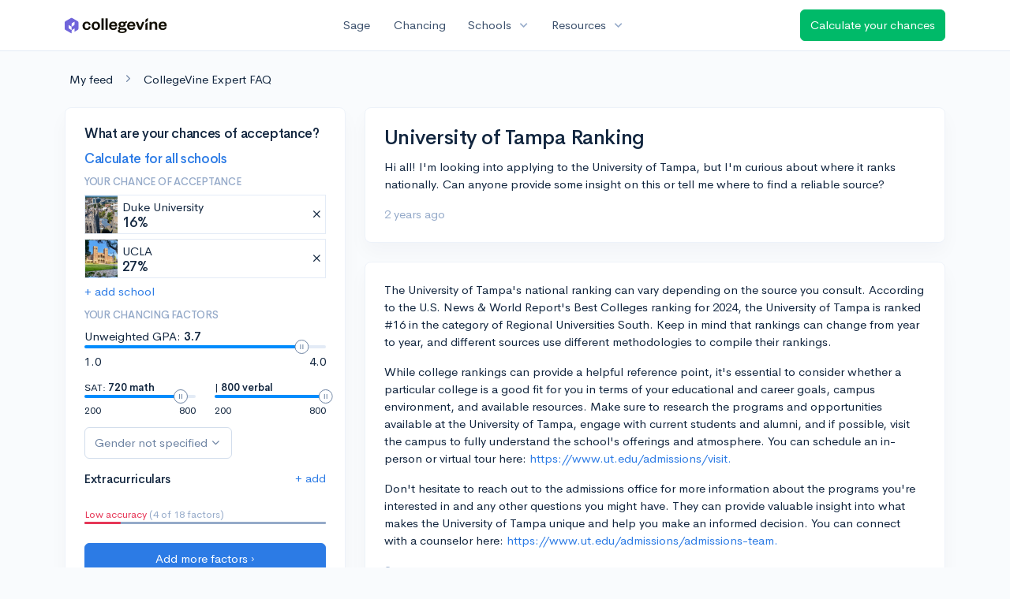

--- FILE ---
content_type: text/html; charset=utf-8
request_url: https://www.collegevine.com/faq/68627/university-of-tampa-ranking
body_size: 9850
content:
<!DOCTYPE html>
<html class="h-100" lang="en">
<head>


<meta content="text/html; charset=UTF-8" http-equiv="Content-Type">
<meta content="width=device-width, initial-scale=1" name="viewport">
<meta content="CollegeVine" name="apple-mobile-web-app-title">
<link href="https://d28hdetl1q8yl2.cloudfront.net/img/favicon-32x32.png" rel="icon" sizes="32x32">
<link href="https://d28hdetl1q8yl2.cloudfront.net/img/favicon-16x16.png" rel="icon" sizes="16x16">
<link href="https://d28hdetl1q8yl2.cloudfront.net/img/favicon-64x64.png" rel="icon" sizes="64x64">
<link href="https://d28hdetl1q8yl2.cloudfront.net/img/favicon-128x128.png" rel="icon" sizes="128x128">
<link href="https://d28hdetl1q8yl2.cloudfront.net/img/favicon-180x180.png" rel="icon" sizes="180x180">
<link href="https://d28hdetl1q8yl2.cloudfront.net/img/apple-touch-icon-120x120.png" rel="apple-touch-icon" sizes="120x120">
<link href="https://d28hdetl1q8yl2.cloudfront.net/img/apple-touch-icon-152x152.png" rel="apple-touch-icon" sizes="152x152">
<link href="https://d28hdetl1q8yl2.cloudfront.net/img/apple-touch-icon-167x167.png" rel="apple-touch-icon" sizes="167x167">
<link href="https://d28hdetl1q8yl2.cloudfront.net/img/apple-touch-icon-180x180.png" rel="apple-touch-icon" sizes="180x180">
<link href="https://d28hdetl1q8yl2.cloudfront.net/img/apple-touch-icon-512x512.png" rel="apple-touch-icon" sizes="512x512">

<title>University of Tampa Ranking | CollegeVine</title>
<meta property="og:title" content="University of Tampa Ranking">
<meta property="og:url" content="https://www.collegevine.com/faq/68627/university-of-tampa-ranking">
<meta property="og:site_name" content="CollegeVine">
<meta name="twitter:title" content="University of Tampa Ranking">
<meta name="twitter:card" content="summary_large_image">
<meta name="twitter:site" content="@collegevine">
<meta name="twitter:domain" content="https://www.collegevine.com">
<link href="https://www.collegevine.com/faq/68627/university-of-tampa-ranking" rel="canonical">
<meta name="csrf-param" content="authenticity_token" />
<meta name="csrf-token" content="Fp-_5oPz0m6vpFqxlQMzTqIZLYXcCrjft62dnIBYvztSb2GSwpluc1EPJCrEGa7vEsA4WSJM8GV4b4Z4fC5poQ" />

<script>
  ;(function () {
    function hasBrowserRequiredFeatures() {
      try {
        // template literals
        eval("`test`")
  
        // classes
        eval("class Foo {}")
  
        // arrow functions
        eval("const increment = x => x + 1")
      } catch (error) {
        return false
      }
  
      // performance API
      if (
        typeof performance === "undefined" ||
        typeof performance.clearMeasures !== "function"
      ) {
        return false
      }
  
      return true
    }
  
    // Set flag for unsupported browsers to be later reported to Heap since
    // it hasn’t been loaded at this point:
    const isSupportedBrowser = hasBrowserRequiredFeatures()
    window.CV = window.CV || {}
    window.CV.hasUnsupportedBrowser = !isSupportedBrowser
    window.CV.sentryAttributionKey = null
  
    window.sentryOnLoad = () => {
      if (!isSupportedBrowser) {
        if (
          typeof console !== "undefined" &&
          typeof console.warn === "function"
        ) {
          console.warn(
            "Error reporting disabled. This browser is not officially supported."
          )
        }
        return
      }
  
      Sentry.init({
        release: "app-frontend@2e7977bae4c33644efa51bed004f44c183f1f1ca",
        // Only track errors from JavaScript we serve
        allowUrls: [/collegevine\.com/, /d28hdetl1q8yl2\.cloudfront\.net/],
        beforeSend: (event, hint) => {
          const exception = hint.originalException
  
          // If the __sentryFingerprint field of the underlying exception is
          // defined, use it as the fingerprint for the Sentry issue.
          if (exception && exception.__sentryFingerprint) {
            event.fingerprint = [exception.__sentryFingerprint]
          }
  
          return event
        },
      })
  
      if (CV.sentryAttributionKey) {
        Sentry.setContext("attribution", { key: CV.sentryAttributionKey })
        Sentry.setTag("attribution", CV.sentryAttributionKey)
      }
    }
  })()
</script>
<script crossorigin="anonymous" src="https://js.sentry-cdn.com/4d42713cd70d4bb0973933789bbaede8.min.js"></script>


<!-- Google Consent Mode -->
<script>
  window.dataLayer = window.dataLayer || [];
  function gtag(){ dataLayer.push(arguments);}
  gtag("consent", "default", {
    ad_storage: "denied",
    analytics_storage: "denied",
    ad_user_data: "denied",
    ad_personalization: "denied",
    wait_for_update: 500
  });
  gtag("set", "ads_data_redaction", true);
</script>
<!-- Osano -->
<script src="https://cmp.osano.com/Azyzp2TvnpgtM3kbz/02dc74f6-748a-4d06-aae6-1dda988cd583/osano.js"></script>

<!-- Google tag (gtag.js) -->
<script async src="https://www.googletagmanager.com/gtag/js?id=G-KT9ZYXLWZ5"></script>
<script>
  window.dataLayer = window.dataLayer || [];
  function gtag(){ dataLayer.push(arguments);}
  gtag('js', new Date());
  
  gtag('config', 'G-KT9ZYXLWZ5');
</script>

<script>
  performance.mark('css:start')
  performance.mark('css:lib:start')
</script>
<link rel="preload stylesheet" href="https://d28hdetl1q8yl2.cloudfront.net/assets/select2/select2.min-15d6ad4dfdb43d0affad683e70029f97a8f8fc8637a28845009ee0542dccdf81.css" as="style" />
<link rel="preload stylesheet" href="https://d28hdetl1q8yl2.cloudfront.net/theme/fonts/feather/feather.min.css" as="style" />
<link rel="preload stylesheet" href="https://d28hdetl1q8yl2.cloudfront.net/theme/css/theme.min.css" as="style" />
<link rel="stylesheet" href="https://cdn.jsdelivr.net/npm/katex@0.16.9/dist/katex.min.css" />
<link rel="preload stylesheet" href="https://d28hdetl1q8yl2.cloudfront.net/assets/app-23eba3b318db5dd30cfb78df56871879cf5b6e7bcad853d7fcaaf1ccbb5bcf9a.css" as="style" />
<link as="font" crossorigin="anonymous" href="https://d28hdetl1q8yl2.cloudfront.net/material-symbols.20250124.woff2" rel="preload">
<style>
  @font-face {
    font-family: 'Material Symbols Outlined';
    font-style: normal;
    font-display: block;
    src: url(https://d28hdetl1q8yl2.cloudfront.net/material-symbols.20250124.woff2);
  }
</style>

<link rel="stylesheet" href="https://d28hdetl1q8yl2.cloudfront.net/assets/react-carousel/style-69dbb724412f5f94c8d029a7fb77e9b4fe56b30269c0da9eed2193be3a996b7f.css" defer="defer" />
<link rel="stylesheet" href="https://d28hdetl1q8yl2.cloudfront.net/assets/react-calendar-ca0e0eff047f2ba727d063d3bf3addde3a4bbad240b151d1394288c38746c5d8.css" defer="defer" />

<script>
  performance.mark('css:lib:end')
</script>
<script>
  performance.mark('css:pageStyles:start')
</script>

<script>
  performance.mark('css:pageStyles:end')
</script>
<script>
  performance.mark('css:end')
</script>
<script>
  ;(function () {
    function hasBrowserRequiredFeatures() {
      try {
        // template literals
        eval("`test`")
  
        // classes
        eval("class Foo {}")
  
        // arrow functions
        eval("const increment = x => x + 1")
      } catch (error) {
        return false
      }
  
      // performance API
      if (
        typeof performance === "undefined" ||
        typeof performance.clearMeasures !== "function"
      ) {
        return false
      }
  
      return true
    }
  
    // Set flag for unsupported browsers to be later reported to Heap since
    // it hasn’t been loaded at this point:
    const isSupportedBrowser = hasBrowserRequiredFeatures()
    window.CV = window.CV || {}
    window.CV.hasUnsupportedBrowser = !isSupportedBrowser
    window.CV.sentryAttributionKey = null
  
    window.sentryOnLoad = () => {
      if (!isSupportedBrowser) {
        if (
          typeof console !== "undefined" &&
          typeof console.warn === "function"
        ) {
          console.warn(
            "Error reporting disabled. This browser is not officially supported."
          )
        }
        return
      }
  
      Sentry.init({
        release: "app-frontend@2e7977bae4c33644efa51bed004f44c183f1f1ca",
        // Only track errors from JavaScript we serve
        allowUrls: [/collegevine\.com/, /d28hdetl1q8yl2\.cloudfront\.net/],
        beforeSend: (event, hint) => {
          const exception = hint.originalException
  
          // If the __sentryFingerprint field of the underlying exception is
          // defined, use it as the fingerprint for the Sentry issue.
          if (exception && exception.__sentryFingerprint) {
            event.fingerprint = [exception.__sentryFingerprint]
          }
  
          return event
        },
      })
  
      if (CV.sentryAttributionKey) {
        Sentry.setContext("attribution", { key: CV.sentryAttributionKey })
        Sentry.setTag("attribution", CV.sentryAttributionKey)
      }
    }
  })()
</script>
<script crossorigin="anonymous" src="https://js.sentry-cdn.com/4d42713cd70d4bb0973933789bbaede8.min.js"></script>


<script>
  window.CV = window.CV || {}
  window.CV.featureFlags = {}
  window.CV.trackedFeatureFlags = {
  "ff_mkt_795_ai_menu_button": true,
  "ff_uaq_487_ivy_notification_conversation": false,
  "ff_uaq_549_new_ivy_onboarding_experience": true,
  "ff_uaq_750_ivy_tutor_copy": "Free help",
  "ff_uaq_752_add_modal_after_ivy_tutor_landing": false,
  "ff_app_13500_cookie_consent_management": "osano",
  "ff_rcr_2453_ask_for_shorelight_phone_number_earlier": false,
  "ff_rcr_2353_enable_shorelight": false,
  "ff_app_13805_mobile_push_notifications_contextual": true,
  "ff_app_18741_ai_tastemaker_request_human_review": 1,
  "ff_app_18969_brag_sheet_student_conversion": "obvious",
  "ff_app_20988_landing_page_student_banner": true
}
  
  CV.isMobileDevice = false
  CV.mobileApp = {
    manifest: null,
    isStartup: false,
    pushPermissionRequestMode: null,
  }
  
  CV.deviceCategory = "desktop"
  CV.page = {
    type: "app",
    blog: {
      slug: null,
      categories: null,
    }
  }
</script>
<script>
  !function(){var analytics=window.analytics=window.analytics||[];if(!analytics.initialize)if(analytics.invoked)window.console&&console.error&&console.error("Segment snippet included twice.");else{analytics.invoked=!0;analytics.methods=["trackSubmit","trackClick","trackLink","trackForm","pageview","identify","reset","group","track","ready","alias","debug","page","once","off","on","addSourceMiddleware","addIntegrationMiddleware","setAnonymousId","addDestinationMiddleware"];analytics.factory=function(e){return function(){var t=Array.prototype.slice.call(arguments);t.unshift(e);analytics.push(t);return analytics}};for(var e=0;e<analytics.methods.length;e++){var key=analytics.methods[e];analytics[key]=analytics.factory(key)}analytics.load=function(key,e){var t=document.createElement("script");t.type="text/javascript";t.async=!0;t.src="https://cdn.segment.com/analytics.js/v1/" + key + "/analytics.min.js";var n=document.getElementsByTagName("script")[0];n.parentNode.insertBefore(t,n);analytics._loadOptions=e};analytics._writeKey='rWXWySxnrfE3LkUSGnjwjOOc2hsfLtaC';;analytics.SNIPPET_VERSION="4.15.3";
  analytics.load('rWXWySxnrfE3LkUSGnjwjOOc2hsfLtaC');
  }}();
</script>
<script src="https://d28hdetl1q8yl2.cloudfront.net/assets/tracking-fa9713c983199b4698597ef97cb4bc9b49f5a33564ac751a6aa1bc959067ded0.js"></script>
<script>
  if (CV.tracking) {
    CV.tracking.pageView()
  }
</script>
<script>
  if (CV.currentUser) {
    
    if (CV.tracking) {
      CV.tracking.identify(CV.currentUser.cvid)
    }
  }
</script>




</head>
<body class="" itemtype="">
<a aria-label="Skip to main content" class="skip-to-main-content visuallyhidden focusable" href="#skip-to-main" tabindex="0">Skip to main content</a>


<nav class="bg-white navbar navbar-light navbar-user navbar-expand-md py-3 px-1 px-md-3 sticky-top">
<div class="d-flex align-items-center justify-content-between flex-grow-1 px-3 container">
<div class="d-flex align-items-center">
<a aria-label="Go to CollegeVine home" href="/">
<img class="img-fluid" alt="CollegeVine" src="https://d28hdetl1q8yl2.cloudfront.net/img/cv-logo-lilac.svg" />
</a>

</div>
<div class="d-flex align-items-center justify-content-around bg-white">
<a class="text-gray-800 text-nowrap px-3 mx-1" href="https://www.collegevine.com/sage">
Sage
</a>
<a class="text-gray-800 text-nowrap px-3 mx-1" href="https://www.collegevine.com/admissions-calculator">
Chancing
</a>
<div class="dropdown">
<button class="btn btn-link py-0 px-3 text-gray-800 d-flex align-items-center justify-content-between dropdown-toggle">
<div class="text-nowrap">Schools</div>
<div class="material-symbol ms-2 ml-2 large text-muted">expand_more</div>
</button>
<div class="dropdown-menu z-index-popover">
<a class="text-gray-800 text-nowrap dropdown-item" href="https://www.collegevine.com/schools/hub/all">Explore Colleges</a>
<a class="text-gray-800 text-nowrap dropdown-item" href="https://www.collegevine.com/college-lists-and-rankings">Rankings</a>
</div>
</div>
<div class="dropdown">
<button class="btn btn-link py-0 px-3 text-gray-800 d-flex align-items-center justify-content-between dropdown-toggle">
<div class="text-nowrap">Resources</div>
<div class="material-symbol ms-2 ml-2 large text-muted">expand_more</div>
</button>
<div class="dropdown-menu z-index-popover">
<a class="text-gray-800 text-nowrap dropdown-item" href="https://www.collegevine.com/ai/homework-help">Homework Help</a>
<a class="text-gray-800 text-nowrap dropdown-item" href="https://www.collegevine.com/faq">Expert FAQ</a>
<a class="text-gray-800 text-nowrap dropdown-item" href="https://www.collegevine.com/guidance">Blog Articles</a>
<a class="text-gray-800 text-nowrap dropdown-item" href="https://blog.collegevine.com/category/essays/essay-guides-2023-24/">Essay Guides</a>
<a class="text-gray-800 text-nowrap dropdown-item" href="https://www.collegevine.com/livestreams">Livestreams</a>
<a class="text-gray-800 text-nowrap dropdown-item" href="https://www.collegevine.com/monthly-scholarships">Scholarships</a>
<a class="text-gray-800 text-nowrap dropdown-item" href="https://www.collegevine.com/communities/feed">Community</a>
<a class="text-gray-800 text-nowrap dropdown-item" href="https://www.collegevine.com/essays/review">Peer essay review</a>
</div>
</div>
</div>

<a class="btn btn-success t--faq-calculate-chances-button text-nowrap" href="https://www.collegevine.com/admissions-calculator">
Calculate your chances
</a>

</div>
</nav>

<div class="container" id="skip-to-main" tabindex="-1">
<div class="row">
<div class="col-12">


<div id="1af0c140" class=""><script type="application/ld+json">{"@context":"https://schema.org","@type":"QAPage","mainEntity":{"@type":"Question","name":"University of Tampa Ranking","text":"Hi all! I'm looking into applying to the University of Tampa, but I'm curious about where it ranks nationally. Can anyone provide some insight on this or t","url":"https://www.collegevine.com/faq/68627/university-of-tampa-ranking","dateCreated":"2024-07-01T14:01:47","acceptedAnswer":{"@type":"Answer","text":"The University of Tampa's national ranking can vary depending on the source you consult. According to the U.S. News & World Report's Best Colleges ranking for 2024, the University of Tampa is ranked #16 in the category of Regional Universities South. Keep in mind that rankings can change from year to year, and different sources use different methodologies to compile their rankings.\r\n\r\nWhile college rankings can provide a helpful reference point, it's essential to consider whether a particular college is a good fit for you in terms of your educational and career goals, campus environment, and available resources. Make sure to research the programs and opportunities available at the University of Tampa, engage with current students and alumni, and if possible, visit the campus to fully understand the school's offerings and atmosphere. You can schedule an in-person or virtual tour here: https://www.ut.edu/admissions/visit. \r\n\r\nDon't hesitate to reach out to the admissions office for more information about the programs you're interested in and any other questions you might have. They can provide valuable insight into what makes the University of Tampa unique and help you make an informed decision. You can connect with a counselor here: https://www.ut.edu/admissions/admissions-team.","dateCreated":"2024-07-01T14:01:47"},"answerCount":1}}</script><meta class="" name="description" content="The University of Tampa&#x27;s national ranking can vary depending on the source you consult. According to the U.S. News &amp; World Report&#x27;s Best Colleges ranking for 2024, the University of Tampa is ranked #16 in the category of Regional Universities South. Keep in mind that rankings can change from year to year, and different sources use different methodologies to compile their rankings.

While college rankings can provide a helpful reference point, it&#x27;s essential to consider whether a particular college is a good fit for you in terms of your educational and career goals, campus environment, and available resources. Make sure to research the programs and opportunities available at the University of Tampa, engage with current students and alumni, and if possible, visit the campus to fully understand the school&#x27;s offerings and atmosphere. You can schedule an in-person or virtual tour here: https://www.ut.edu/admissions/visit. 

Don&#x27;t hesitate to reach out to the admissions office for more information about the programs you&#x27;re interested in and any other questions you might have. They can provide valuable insight into what makes the University of Tampa unique and help you make an informed decision. You can connect with a counselor here: https://www.ut.edu/admissions/admissions-team."/><div class="my-4 ml-2" data-reactroot=""><a class="text-body" href="/communities/feed">My feed</a><i class="text-secondary mx-3 fe fe-chevron-right"></i><a class="text-body" href="/faq">CollegeVine Expert FAQ</a></div><div class="row mb-6 pb-2" data-reactroot=""><div class="col-12 col-md-4"><div class="position-sticky" style="top:5rem"><div class="card bg-white"><div class="card-body"><div class="h3">What are your chances of acceptance?</div><div class="mt-1"><a class="t--aigc-lite-chancing-cta-complete-full-profile" href="https://www.collegevine.com/admissions-calculator?utm_source=collegevine.com&amp;utm_campaign=uaq-638-aigc"><h3 class="">Calculate for all schools</h3></a></div><h5 class="text-muted text-uppercase">Your chance of acceptance</h5><div class="w-100 d-flex flex-row justify-content-start border border-1 p-0 mb-2 t--aigc-lite-chancing-cta-schoolview bg-white"><div class="school-image" style="background-image:url();width:48px;height:48px;background-position:center;background-size:200%"></div><div class="school-details w-100 d-flex flex-row justify-content-between align-items-center ml-2"><div class="d-flex flex-column justify-content-start">Duke University<div class="spinner-border spinner-border-sm text-primary small" role="status"><div class="sr-only">Loading…</div></div></div><span class="muted fe fe-x cursor-pointer mr-1"></span></div></div><div class="w-100 d-flex flex-row justify-content-start border border-1 p-0 mb-2 t--aigc-lite-chancing-cta-schoolview bg-white"><div class="school-image" style="background-image:url();width:48px;height:48px;background-position:center;background-size:200%"></div><div class="school-details w-100 d-flex flex-row justify-content-between align-items-center ml-2"><div class="d-flex flex-column justify-content-start"> UCLA<div class="spinner-border spinner-border-sm text-primary small" role="status"><div class="sr-only">Loading…</div></div></div><span class="muted fe fe-x cursor-pointer mr-1"></span></div></div><a class="t--aigc-lite-chancing-cta-add-school " href="#">+ add school</a><h5 class="mt-3 text-muted text-uppercase">Your chancing factors</h5><div class="mt-2 mb-3"><span class="mb-2">Unweighted GPA:</span><span class="gpa"><strong class=""> 3.7</strong></span><div class="t--lite-chancing-cta-left-sidebar-gpa"><div aria-label="GPA slider"><div style="transform:scale(1);cursor:pointer;height:4px;border-radius:8px;background:linear-gradient(to right, #008CFD 0%, #008CFD 90%, #E3EBF6 90%, #E3EBF6 100%)"><svg style="position:absolute;z-index:0;cursor:grab;user-select:none;touch-action:none;-webkit-user-select:none;-moz-user-select:none;-ms-user-select:none" tabindex="0" aria-valuemax="4" aria-valuemin="1" aria-valuenow="3.7" draggable="false" role="slider" xmlns="http://www.w3.org/2000/svg" width="18" height="18" fill="none" viewBox="0 0 18 18"><circle cx="9" cy="9" r="8.5" fill="#FFF" stroke="#6E84A3"></circle><path stroke="#6E84A3" d="M7.5 6L7.5 12"></path><path stroke="#6E84A3" d="M10.5 6L10.5 12"></path></svg></div></div></div><div class="mt-2 d-flex flex-row justify-content-between"><div class="">1.0</div><div class="">4.0</div></div></div><div class="mb-3 d-flex flex-row justify-content-between"><div class="t--aigc-lite-chancing-cta-sat-math small" style="flex-basis:46%">SAT: <strong class="">720 math</strong><div aria-label="SAT math score slider"><div style="transform:scale(1);cursor:pointer;height:4px;border-radius:8px;background:linear-gradient(to right, #008CFD 0%, #008CFD 86.66666666666667%, #E3EBF6 86.66666666666667%, #E3EBF6 100%)"><svg style="position:absolute;z-index:0;cursor:grab;user-select:none;touch-action:none;-webkit-user-select:none;-moz-user-select:none;-ms-user-select:none" tabindex="0" aria-valuemax="800" aria-valuemin="200" aria-valuenow="720" draggable="false" role="slider" xmlns="http://www.w3.org/2000/svg" width="18" height="18" fill="none" viewBox="0 0 18 18"><circle cx="9" cy="9" r="8.5" fill="#FFF" stroke="#6E84A3"></circle><path stroke="#6E84A3" d="M7.5 6L7.5 12"></path><path stroke="#6E84A3" d="M10.5 6L10.5 12"></path></svg></div></div><div class="mt-2 d-flex flex-row justify-content-between"><div class="">200</div><div class="">800</div></div></div><div class="t--aigc-lite-chancing-cta-sat-verbal small" style="flex-basis:46%"> | <strong class="">800 verbal</strong><div aria-label="SAT verbal score slider"><div style="transform:scale(1);cursor:pointer;height:4px;border-radius:8px;background:linear-gradient(to right, #008CFD 0%, #008CFD 100%, #E3EBF6 100%, #E3EBF6 100%)"><svg style="position:absolute;z-index:0;cursor:grab;user-select:none;touch-action:none;-webkit-user-select:none;-moz-user-select:none;-ms-user-select:none" tabindex="0" aria-valuemax="800" aria-valuemin="200" aria-valuenow="800" draggable="false" role="slider" xmlns="http://www.w3.org/2000/svg" width="18" height="18" fill="none" viewBox="0 0 18 18"><circle cx="9" cy="9" r="8.5" fill="#FFF" stroke="#6E84A3"></circle><path stroke="#6E84A3" d="M7.5 6L7.5 12"></path><path stroke="#6E84A3" d="M10.5 6L10.5 12"></path></svg></div></div><div class="mt-2 d-flex flex-row justify-content-between"><div class="">200</div><div class="">800</div></div></div></div><div class="mb-2"><div class="dropdown  t--lite-chancing-cta-gender gender-dropdown w-100"><button class="
        dropdown-toggle d-inline-flex align-items-center justify-content-center
         btn btn-outline-secondary mw-100 text-truncate bg-white" aria-label="Gender dropdown" aria-expanded="false" role="combobox" aria-haspopup="listbox" aria-controls="gender-dropdown-options-1">Gender not specified</button></div></div><div class="text-body"><div class="t--lite-chancing-mobile-and-left-sidebar-extracurriculars d-flex flex-row justify-content-between align-items-center bg-white"><h4 class="mt-3">Extracurriculars</h4><div class=""><a class="t--lite-chancing-mobile-and-left-sidebar-add-ec" aria-label="Add extracurriculars" href="#">+ add</a></div></div><div class="mt-0 pb-3 mb-2"></div><div class="mb-2"></div></div><div class=" small"><span class="text-danger">Low accuracy</span><span class="text-muted"> (4 of 18 factors)</span></div><div class="progress mb-4" style="background-color:#95aac9;height:3px"><div class="progress-bar bg-danger" role="progressbar" style="width:15%"></div></div><div class="mt-1"><a class="t--aigc-lite-chancing-cta-complete-full-profile btn btn-primary w-100" href="https://www.collegevine.com/admissions-calculator?utm_source=collegevine.com&amp;utm_campaign=uaq-638-aigc"><span class="">Add more factors ›</span></a></div></div></div></div></div><div class="col-12 col-md-8"><div class="card"><div class="card-body"><div class="row align-items-center mb-3"><h1 class="col mb-0">University of Tampa Ranking</h1></div><p class="">Hi all! I&#x27;m looking into applying to the University of Tampa, but I&#x27;m curious about where it ranks nationally. Can anyone provide some insight on this or tell me where to find a reliable source?</p><div class="text-muted"><span class="" title="">2 years ago</span></div></div></div><div class="card"><div class="card-body"><p class="">The University of Tampa&#x27;s national ranking can vary depending on the source you consult. According to the U.S. News &amp; World Report&#x27;s Best Colleges ranking for 2024, the University of Tampa is ranked #16 in the category of Regional Universities South. Keep in mind that rankings can change from year to year, and different sources use different methodologies to compile their rankings.</p><p class=""></p><p class="">While college rankings can provide a helpful reference point, it&#x27;s essential to consider whether a particular college is a good fit for you in terms of your educational and career goals, campus environment, and available resources. Make sure to research the programs and opportunities available at the University of Tampa, engage with current students and alumni, and if possible, visit the campus to fully understand the school&#x27;s offerings and atmosphere. You can schedule an in-person or virtual tour here: <a class="" href="https://www.ut.edu/admissions/visit.">https://www.ut.edu/admissions/visit.</a> </p><p class=""></p><p class="">Don&#x27;t hesitate to reach out to the admissions office for more information about the programs you&#x27;re interested in and any other questions you might have. They can provide valuable insight into what makes the University of Tampa unique and help you make an informed decision. You can connect with a counselor here: <a class="" href="https://www.ut.edu/admissions/admissions-team.">https://www.ut.edu/admissions/admissions-team.</a></p><div class="text-muted"><span class="" title="">2 years ago</span></div></div></div><div class="px-4 py-3"><h4 class="">About CollegeVine’s Expert FAQ</h4><p class="">
      CollegeVine’s Q&amp;A seeks to offer informed perspectives on commonly asked
      admissions questions. Every answer is refined and validated by our team of
      admissions experts to ensure it resonates with trusted knowledge in the
      field.
    </p></div></div></div></div>


</div>
</div>
</div>


<noscript>
<div class="position-fixed fixed-bottom text-center">
<div class="alert bg-soft-warning mb-0">
<i class="fe fe-alert-triangle"></i>
Looks like you don’t have JavaScript enabled.
<a href="http://activatejavascript.org/en/instructions" target="_blank">
Enable JavaScript to use our free tools.
<i class="fe fe-external-link"></i>
</a>
</div>
</div>
</noscript>

<script>
  performance.mark('js:start')
  performance.mark('js:lib:start')
</script>
<script src="https://d28hdetl1q8yl2.cloudfront.net/theme/libs/jquery/dist/jquery.min.js"></script>
<script src="https://d28hdetl1q8yl2.cloudfront.net/assets/select2/select2.min-308692a9122971f04b0f0652762845a3e6fcf6b3b2be36f6986bb6e0c6e4d696.js"></script>
<script src="https://d28hdetl1q8yl2.cloudfront.net/theme/libs/bootstrap/dist/js/bootstrap.bundle.min.js"></script>
<script src="https://d28hdetl1q8yl2.cloudfront.net/theme/libs/autosize/dist/autosize.min.js"></script>
<script src="https://d28hdetl1q8yl2.cloudfront.net/theme/libs/list.js/dist/list.min.js"></script>
<script src="https://d28hdetl1q8yl2.cloudfront.net/theme/js/theme.min.js"></script>
<script src="https://d28hdetl1q8yl2.cloudfront.net/assets/auth0/auth0.min-5ce8da81957a0f3971132fcfe8cd30d9dfc5a60b6a43e5f530e6f0b52799fdaa.js"></script>
<script src="https://d28hdetl1q8yl2.cloudfront.net/assets/rails_unobtrusive-91ff7a3719632be9c1390987b1ca26127361368f280b146e7efb3be42ccb2e77.js"></script>
<script src="https://d28hdetl1q8yl2.cloudfront.net/assets/performance_analytics-83186d88a07a12c063bf191d9586b54b535288c4ee96db092366269cd4c3aa58.js"></script>
<script src="https://d28hdetl1q8yl2.cloudfront.net/assets/localtime-89ef2519207b0fc150226045f6e2d620db2dac9e01247045dc93e8d71a71b273.js"></script>
<script>
  performance.mark('js:lib:end')
</script>
<script>
  window.CV = window.CV || {}
  
  window.CV.pathInfo = function(name) {
    const path = window.CV.pathInfo.endpoints[name]
    if (!path) {
      window.CV.pathInfo.missingPath(name)
      return
    }
  
    return { path, token: '8N9G6wamG9is2wFJdlMrEsKrfhCkQqUsasvabM3fLli0L5ifR8ynxVJwf9InSbazcnJrzFoE7ZalCcGIMan4wg' }
  }
  
  window.CV.pathInfo.endpoints = {"expert_faq_delete_path":"/faq/delete/68627","blog_lite_chancing_path":"/blog/lite-chancing","profile_search_extracurricular_activities_path":"/profile/search-extracurriculars","profile_generate_ec_description_path":"/profile/generate-ec-description","schools_search_path":"/schools/search","enrollment_survey_remove_school_from_list_path":"/enrollment-survey/remove-school","enrollment_survey_record_survey_submitted_path":"/enrollment-survey/record-survey-submitted","enrollment_survey_update_accepting_late_cycle_offers_path":"/enrollment-survey/update-accepting-offers","enrollment_survey_update_address_path":"/enrollment-survey/update-address","flag_set_path":"/flag/set"}
  
  window.CV.apiEndpoint = function({ name, continuation }) {
    return continuation(window.CV.pathInfo(name))
  }
</script>
<script>
  window.CV.pathInfo.missingPath = function(name) {
    console.error("Missing API endpoint", name)
    if (typeof window.Sentry !== "undefined") {
      window.Sentry.captureException(new Error("Missing API endpoint"), { extra: { name } })
    }
  }
</script>

<script>
  window.CV = window.CV || {}
  window.CV.pusherConfig =
    {"key":"ada6bc1c6ec3ba44d3ca","cluster":"us2","authToken":"dhHsEmwi-TLYpY2ejh_1pzqZasklwzwV0YzqewQN5Dcy4TJmLUhFLyYO8wXfBWgGikB_FduFdK8eTvGf-HsyrQ","authPath":"/pusher/auth"}
</script>

<script>
  window.CV = window.CV || {}
  
  window.CV.assetsRoot = 'https://d28hdetl1q8yl2.cloudfront.net/'
  
  window.CV.includeStylesheet = function(href) {
    const link = document.createElement('link')
    link.rel = 'stylesheet'
    link.type = 'text/css'
    link.href = window.CV.assetsRoot + href
    document.getElementsByTagName('head')[0].appendChild(link)
  }
</script>

<script>
  function setUserFlag(flagName, callback) {
    $.post("/flag/set", {
      flag_name: flagName,
      authenticity_token: '1RVBlUpeqKZM4QsHHFhVLjohBtNImUgLsPvauu3DRamR5Z_hCzQUu7JKdZxNQsiPivgTD7bfALF_OcFeEbWTMw',
      success: callback
    })
  }
  
  function unsetUserFlag(flagName) {
    $.post("/flag/unset", {
      flag_name: flagName,
      authenticity_token: '6I2Z0lxzkZv49wY1ev1TkrWKdz11fbI9Mxe35XLVMwmsfUemHRkthgZceK4r584zBVNi4Ys7-of81awBjqPlkw',
    })
  }
</script>
<script>
  performance.mark('js:pageScripts:start')
</script>
<script src="https://d28hdetl1q8yl2.cloudfront.net/assets/react@17.0.2/react.production.min.js"></script><script src="https://d28hdetl1q8yl2.cloudfront.net/assets/react-dom@17.0.2/react-dom.production.min.js"></script><script src="https://d28hdetl1q8yl2.cloudfront.net/assets/src/EntryPoints/ExpertFaq/Post-54b287b75780e7c4f5de086f92412324677c5d134695ca60fba05ea45f4fa4f1.purs"></script><script>(function() { 
    
    if (typeof Purs_EntryPoints_ExpertFaq_Post === 'undefined') {
      throw new Error('APP-9029: PureScript entrypoint is missing: module=ExpertFaq/Post')
    }
    

    const boot = Purs_EntryPoints_ExpertFaq_Post.boot
    if (boot && typeof boot.hydrate === 'function') {
      boot.hydrate('1af0c140')({"anonymous":true,"canEdit":false,"narrowLayout":false,"post":{"answer":"The University of Tampa's national ranking can vary depending on the source you consult. According to the U.S. News \u0026 World Report's Best Colleges ranking for 2024, the University of Tampa is ranked #16 in the category of Regional Universities South. Keep in mind that rankings can change from year to year, and different sources use different methodologies to compile their rankings.\r\n\r\nWhile college rankings can provide a helpful reference point, it's essential to consider whether a particular college is a good fit for you in terms of your educational and career goals, campus environment, and available resources. Make sure to research the programs and opportunities available at the University of Tampa, engage with current students and alumni, and if possible, visit the campus to fully understand the school's offerings and atmosphere. You can schedule an in-person or virtual tour here: https://www.ut.edu/admissions/visit. \r\n\r\nDon't hesitate to reach out to the admissions office for more information about the programs you're interested in and any other questions you might have. They can provide valuable insight into what makes the University of Tampa unique and help you make an informed decision. You can connect with a counselor here: https://www.ut.edu/admissions/admissions-team.","createdAt":"2024-07-01T14:01:47.997Z","id":68627,"question":"Hi all! I'm looking into applying to the University of Tampa, but I'm curious about where it ranks nationally. Can anyone provide some insight on this or tell me where to find a reliable source?","slug":"university-of-tampa-ranking","title":"University of Tampa Ranking"},"rootUrl":"https://www.collegevine.com","featureFlags":{}})()
    } else {
      
    throw new Error('Expected module ExpertFaq/Post to export a hash ' +
      '`boot` with function fields `renderToString` and `hydrate`, but got `' + boot + '`. ' +
      'To create such boot record from PureScript, use `Utils.SSR.boot`')
    
    }
     })()</script>
<script>
  if (window.CV?.mobileApp?.isStartup) {
    window.CV?.tracking?.event("Mobile: Initial startup")
  }
  
  window.CV?.tracking?.identify({
    nationality_country_code: null,
  
    app_6188_referral_landing_page_is_scholarships: true,
    has_unsupported_browser: !!(window.CV && window.CV.hasUnsupportedBrowser),
    last_device_id: "DEVICE-0ec8781759c56418e8f5ecfa",
    mkt_293_livestreams_essay_review_cta_for_advisor_streams: false,
    mkt_448_remove_checkout_fields: true,
    mkt_556_essay_review_experts_faceted_search: true,
    mkt_560_top_level_navigation_add_essay_review: false,
    mkt_581_essay_review_profile_card_pricing: "control",
    mkt_587_essay_review_provider_matching: true,
    mkt_671_free_consultation_button_by_default: false,
    mkt_675_change_sorting_of_advisors_in_marketplace: "control",
    mkt_672_redirect_returning_parents_to_the_marketplace: true,
    mkt_683_expert_recommendations: false,
    mkt_693_marketplace_homepage_free_consultation: false,
    uaq_161_school_recommendations_api_versioning: "current",
  })
</script>
<!-- Start of HubSpot Embed Code -->
<script async defer id="hs-script-loader" src="//js.hs-scripts.com/24165363.js" type="text/javascript"></script>
<!-- End of HubSpot Embed Code -->


<script>
  !function(e,t,r,n,a){if(!e[a]){for(var i=e[a]=[],s=0;s<r.length;s++){var c=r[s];i[c]=i[c]||function(e){return function(){var t=Array.prototype.slice.call(arguments);i.push([e,t])}}(c)}i.SNIPPET_VERSION="1.0.1";var o=t.createElement("script");o.type="text/javascript",o.async=!0,o.src="https://d2yyd1h5u9mauk.cloudfront.net/integrations/web/v1/library/"+n+"/"+a+".js";var p=t.getElementsByTagName("script")[0];p.parentNode.insertBefore(o,p)}}(window,document,["survey","reset","config","init","set","get","event","identify","track","page","screen","group","alias"],"qfRrhYWjgzrtZ6WN","delighted");
</script>

<script src="https://d28hdetl1q8yl2.cloudfront.net/assets/session_side_effects-f0df964a96e148cf31d9205cb4fa87decd29ecb94f3a175ca21cb623f5f9d56c.js"></script>

<script>
  window.CV = window.CV || {}
  CV.bootstrapMajorVersion = 4
</script>

<script>
  performance.mark('js:pageScripts:end')
</script>

<script>
  performance.mark('js:end')
</script>
<script type="text/javascript">
  if (typeof fbq == 'undefined') {

    !function(f,b,e,v,n,t,s){if(f.fbq)return;n=f.fbq=function(){n.callMethod?
    n.callMethod.apply(n,arguments):n.queue.push(arguments)};if(!f._fbq)f._fbq=n;
    n.push=n;n.loaded=!0;n.version='2.0';n.queue=[];t=b.createElement(e);t.async=!0;
    t.src=v;s=b.getElementsByTagName(e)[0];s.parentNode.insertBefore(t,s)}(window,
    document,'script','//connect.facebook.net/en_US/fbevents.js');

    fbq('init', '601720889978592');
    fbq('track', "PageView");
  }
</script>
<noscript>
  <img height="1" width="1" style="display:none" src="https://www.facebook.com/tr?id=601720889978592&ev=PageView&noscript=1"/>
</noscript>

<script>(function(){function c(){var b=a.contentDocument||a.contentWindow.document;if(b){var d=b.createElement('script');d.innerHTML="window.__CF$cv$params={r:'9c822d4b7839891a',t:'MTc3MDEyNDMxNQ=='};var a=document.createElement('script');a.src='/cdn-cgi/challenge-platform/scripts/jsd/main.js';document.getElementsByTagName('head')[0].appendChild(a);";b.getElementsByTagName('head')[0].appendChild(d)}}if(document.body){var a=document.createElement('iframe');a.height=1;a.width=1;a.style.position='absolute';a.style.top=0;a.style.left=0;a.style.border='none';a.style.visibility='hidden';document.body.appendChild(a);if('loading'!==document.readyState)c();else if(window.addEventListener)document.addEventListener('DOMContentLoaded',c);else{var e=document.onreadystatechange||function(){};document.onreadystatechange=function(b){e(b);'loading'!==document.readyState&&(document.onreadystatechange=e,c())}}}})();</script></body>
</html>



--- FILE ---
content_type: text/css
request_url: https://d28hdetl1q8yl2.cloudfront.net/assets/react-calendar-ca0e0eff047f2ba727d063d3bf3addde3a4bbad240b151d1394288c38746c5d8.css
body_size: 381
content:
/* line 1, app/assets/stylesheets/react-calendar.scss */
.react-calendar {
  max-width: 100%;
  font-family: Arial, Helvetica, sans-serif;
  line-height: 1.125em;
}

/* line 6, app/assets/stylesheets/react-calendar.scss */
.react-calendar--doubleView {
  width: 700px;
}

/* line 9, app/assets/stylesheets/react-calendar.scss */
.react-calendar--doubleView .react-calendar__viewContainer {
  display: flex;
}

/* line 12, app/assets/stylesheets/react-calendar.scss */
.react-calendar--doubleView .react-calendar__viewContainer > * {
  width: 50%;
}

/* line 18, app/assets/stylesheets/react-calendar.scss */
.react-calendar, .react-calendar *, .react-calendar *:before, .react-calendar *:after {
  -moz-box-sizing: border-box;
  -webkit-box-sizing: border-box;
  box-sizing: border-box;
}

/* line 24, app/assets/stylesheets/react-calendar.scss */
.react-calendar button {
  margin: 0;
  border: 0;
  outline: none;
  border-radius: 50%;
}

/* line 30, app/assets/stylesheets/react-calendar.scss */
.react-calendar button:enabled {
  background: #DAEEFE;
  color: #008cfd;
}

/* line 34, app/assets/stylesheets/react-calendar.scss */
.react-calendar button:enabled:hover {
  cursor: pointer;
}

/* line 39, app/assets/stylesheets/react-calendar.scss */
.react-calendar button:disabled {
  background: #FFFFFF;
  color: #384c74;
}

/* line 45, app/assets/stylesheets/react-calendar.scss */
.react-calendar__navigation {
  display: flex;
  height: 44px;
  margin-bottom: 1em;
}

/* line 50, app/assets/stylesheets/react-calendar.scss */
.react-calendar__navigation button {
  min-width: 44px;
  background: transparent !important;
  color: #000000 !important;
}

/* line 55, app/assets/stylesheets/react-calendar.scss */
.react-calendar__navigation button:disabled {
  background-color: transparent;
}

/* line 62, app/assets/stylesheets/react-calendar.scss */
.react-calendar__month-view__weekdays {
  text-align: center;
  text-transform: uppercase;
  font-weight: bold;
}

/* line 67, app/assets/stylesheets/react-calendar.scss */
.react-calendar__month-view__weekdays__weekday {
  padding-bottom: 0.75rem;
}

/* line 73, app/assets/stylesheets/react-calendar.scss */
.react-calendar__month-view__weekNumbers .react-calendar__tile {
  display: flex;
  align-items: center;
  justify-content: center;
  font-weight: bold;
}

/* line 82, app/assets/stylesheets/react-calendar.scss */
.react-calendar__tile {
  display: flex;
  justify-content: center;
  align-items: center;
  height: 0;
  width: 20%;
  padding: 7.1428% 0;
  background: none;
  text-align: center;
  line-height: 16px;
}

/* line 93, app/assets/stylesheets/react-calendar.scss */
.react-calendar__tile:disabled {
  background-color: transparent;
}

/* line 97, app/assets/stylesheets/react-calendar.scss */
.react-calendar__tile--active {
  background: #008cfd !important;
  color: white !important;
}


--- FILE ---
content_type: text/plain
request_url: https://d28hdetl1q8yl2.cloudfront.net/assets/src/EntryPoints/ExpertFaq/Post-54b287b75780e7c4f5de086f92412324677c5d134695ca60fba05ea45f4fa4f1.purs
body_size: 228583
content:
var Purs_EntryPoints_ExpertFaq_Post=(()=>{var eX=Object.create;var Rv=Object.defineProperty,tX=Object.defineProperties,nX=Object.getOwnPropertyDescriptor,rX=Object.getOwnPropertyDescriptors,aX=Object.getOwnPropertyNames,$S=Object.getOwnPropertySymbols,oX=Object.getPrototypeOf,qS=Object.prototype.hasOwnProperty,iX=Object.prototype.propertyIsEnumerable;var JS=(e,t,n)=>t in e?Rv(e,t,{enumerable:!0,configurable:!0,writable:!0,value:n}):e[t]=n,VS=(e,t)=>{for(var n in t||(t={}))qS.call(t,n)&&JS(e,n,t[n]);if($S)for(var n of $S(t))iX.call(t,n)&&JS(e,n,t[n]);return e},zS=(e,t)=>tX(e,rX(t)),YS=e=>Rv(e,"__esModule",{value:!0});var uX=(e,t)=>()=>(e&&(t=e(e=0)),t);var H=(e,t)=>()=>(t||e((t={exports:{}}).exports,t),t.exports),XS=(e,t)=>{YS(e);for(var n in t)Rv(e,n,{get:t[n],enumerable:!0})},lX=(e,t,n)=>{if(t&&typeof t=="object"||typeof t=="function")for(let r of aX(t))!qS.call(e,r)&&r!=="default"&&Rv(e,r,{get:()=>t[r],enumerable:!(n=nX(t,r))||n.enumerable});return e},$t=e=>lX(YS(Rv(e!=null?eX(oX(e)):{},"default",e&&e.__esModule&&"default"in e?{get:()=>e.default,enumerable:!0}:{value:e,enumerable:!0})),e);var jd={};XS(jd,{Children:()=>Ls,Component:()=>js,Fragment:()=>zw,PureComponent:()=>nK,Suspense:()=>rK,__SECRET_INTERNALS_DO_NOT_USE_OR_YOU_WILL_BE_FIRED:()=>KQ,cloneElement:()=>cm,createContext:()=>Vw,createElement:()=>Wt,createRef:()=>C1,default:()=>ft,forwardRef:()=>io,isValidElement:()=>Yw,lazy:()=>eK,memo:()=>tK,useCallback:()=>sm,useContext:()=>aK,useEffect:()=>sn,useImperativeHandle:()=>Yu,useLayoutEffect:()=>fm,useMemo:()=>dm,useReducer:()=>oK,useRef:()=>Pt,useState:()=>vi,version:()=>iK});var ft,KQ,Ls,cm,js,Vw,Wt,C1,io,zw,Yw,eK,tK,nK,rK,sm,aK,sn,Yu,fm,dm,oK,Pt,vi,iK,wt=uX(()=>{ft=window.React,{__SECRET_INTERNALS_DO_NOT_USE_OR_YOU_WILL_BE_FIRED:KQ,Children:Ls,cloneElement:cm,Component:js,createContext:Vw,createElement:Wt,createRef:C1,forwardRef:io,Fragment:zw,isValidElement:Yw,lazy:eK,memo:tK,PureComponent:nK,Suspense:rK,useCallback:sm,useContext:aK,useEffect:sn,useImperativeHandle:Yu,useLayoutEffect:fm,useMemo:dm,useReducer:oK,useRef:Pt,useState:vi,version:iK}=window.React});var w1=H((pVe,F4)=>{"use strict";var T4=Object.getOwnPropertySymbols,uK=Object.prototype.hasOwnProperty,lK=Object.prototype.propertyIsEnumerable;function cK(e){if(e==null)throw new TypeError("Object.assign cannot be called with null or undefined");return Object(e)}function sK(){try{if(!Object.assign)return!1;var e=new String("abc");if(e[5]="de",Object.getOwnPropertyNames(e)[0]==="5")return!1;for(var t={},n=0;n<10;n++)t["_"+String.fromCharCode(n)]=n;var r=Object.getOwnPropertyNames(t).map(function(o){return t[o]});if(r.join("")!=="0123456789")return!1;var a={};return"abcdefghijklmnopqrst".split("").forEach(function(o){a[o]=o}),Object.keys(Object.assign({},a)).join("")==="abcdefghijklmnopqrst"}catch{return!1}}F4.exports=sK()?Object.assign:function(e,t){for(var n,r=cK(e),a,o=1;o<arguments.length;o++){n=Object(arguments[o]);for(var i in n)uK.call(n,i)&&(r[i]=n[i]);if(T4){a=T4(n);for(var l=0;l<a.length;l++)lK.call(n,a[l])&&(r[a[l]]=n[a[l]])}}return r}});var B4=H(Jt=>{"use strict";var Zw=w1(),Pd=60103,M4=60106;Jt.Fragment=60107;Jt.StrictMode=60108;Jt.Profiler=60114;var x4=60109,S4=60110,I4=60112;Jt.Suspense=60113;var A4=60115,L4=60116;typeof Symbol=="function"&&Symbol.for&&(Ao=Symbol.for,Pd=Ao("react.element"),M4=Ao("react.portal"),Jt.Fragment=Ao("react.fragment"),Jt.StrictMode=Ao("react.strict_mode"),Jt.Profiler=Ao("react.profiler"),x4=Ao("react.provider"),S4=Ao("react.context"),I4=Ao("react.forward_ref"),Jt.Suspense=Ao("react.suspense"),A4=Ao("react.memo"),L4=Ao("react.lazy"));var Ao,j4=typeof Symbol=="function"&&Symbol.iterator;function fK(e){return e===null||typeof e!="object"?null:(e=j4&&e[j4]||e["@@iterator"],typeof e=="function"?e:null)}function pm(e){for(var t="https://reactjs.org/docs/error-decoder.html?invariant="+e,n=1;n<arguments.length;n++)t+="&args[]="+encodeURIComponent(arguments[n]);return"Minified React error #"+e+"; visit "+t+" for the full message or use the non-minified dev environment for full errors and additional helpful warnings."}var P4={isMounted:function(){return!1},enqueueForceUpdate:function(){},enqueueReplaceState:function(){},enqueueSetState:function(){}},N4={};function Nd(e,t,n){this.props=e,this.context=t,this.refs=N4,this.updater=n||P4}Nd.prototype.isReactComponent={};Nd.prototype.setState=function(e,t){if(typeof e!="object"&&typeof e!="function"&&e!=null)throw Error(pm(85));this.updater.enqueueSetState(this,e,t,"setState")};Nd.prototype.forceUpdate=function(e){this.updater.enqueueForceUpdate(this,e,"forceUpdate")};function O4(){}O4.prototype=Nd.prototype;function Qw(e,t,n){this.props=e,this.context=t,this.refs=N4,this.updater=n||P4}var Kw=Qw.prototype=new O4;Kw.constructor=Qw;Zw(Kw,Nd.prototype);Kw.isPureReactComponent=!0;var eE={current:null},U4=Object.prototype.hasOwnProperty,G4={key:!0,ref:!0,__self:!0,__source:!0};function H4(e,t,n){var r,a={},o=null,i=null;if(t!=null)for(r in t.ref!==void 0&&(i=t.ref),t.key!==void 0&&(o=""+t.key),t)U4.call(t,r)&&!G4.hasOwnProperty(r)&&(a[r]=t[r]);var l=arguments.length-2;if(l===1)a.children=n;else if(1<l){for(var u=Array(l),c=0;c<l;c++)u[c]=arguments[c+2];a.children=u}if(e&&e.defaultProps)for(r in l=e.defaultProps,l)a[r]===void 0&&(a[r]=l[r]);return{$$typeof:Pd,type:e,key:o,ref:i,props:a,_owner:eE.current}}function dK(e,t){return{$$typeof:Pd,type:e.type,key:t,ref:e.ref,props:e.props,_owner:e._owner}}function tE(e){return typeof e=="object"&&e!==null&&e.$$typeof===Pd}function pK(e){var t={"=":"=0",":":"=2"};return"$"+e.replace(/[=:]/g,function(n){return t[n]})}var W4=/\/+/g;function nE(e,t){return typeof e=="object"&&e!==null&&e.key!=null?pK(""+e.key):t.toString(36)}function E1(e,t,n,r,a){var o=typeof e;(o==="undefined"||o==="boolean")&&(e=null);var i=!1;if(e===null)i=!0;else switch(o){case"string":case"number":i=!0;break;case"object":switch(e.$$typeof){case Pd:case M4:i=!0}}if(i)return i=e,a=a(i),e=r===""?"."+nE(i,0):r,Array.isArray(a)?(n="",e!=null&&(n=e.replace(W4,"$&/")+"/"),E1(a,t,n,"",function(c){return c})):a!=null&&(tE(a)&&(a=dK(a,n+(!a.key||i&&i.key===a.key?"":(""+a.key).replace(W4,"$&/")+"/")+e)),t.push(a)),1;if(i=0,r=r===""?".":r+":",Array.isArray(e))for(var l=0;l<e.length;l++){o=e[l];var u=r+nE(o,l);i+=E1(o,t,n,u,a)}else if(u=fK(e),typeof u=="function")for(e=u.call(e),l=0;!(o=e.next()).done;)o=o.value,u=r+nE(o,l++),i+=E1(o,t,n,u,a);else if(o==="object")throw t=""+e,Error(pm(31,t==="[object Object]"?"object with keys {"+Object.keys(e).join(", ")+"}":t));return i}function R1(e,t,n){if(e==null)return e;var r=[],a=0;return E1(e,r,"","",function(o){return t.call(n,o,a++)}),r}function vK(e){if(e._status===-1){var t=e._result;t=t(),e._status=0,e._result=t,t.then(function(n){e._status===0&&(n=n.default,e._status=1,e._result=n)},function(n){e._status===0&&(e._status=2,e._result=n)})}if(e._status===1)return e._result;throw e._result}var k4={current:null};function Xu(){var e=k4.current;if(e===null)throw Error(pm(321));return e}var mK={ReactCurrentDispatcher:k4,ReactCurrentBatchConfig:{transition:0},ReactCurrentOwner:eE,IsSomeRendererActing:{current:!1},assign:Zw};Jt.Children={map:R1,forEach:function(e,t,n){R1(e,function(){t.apply(this,arguments)},n)},count:function(e){var t=0;return R1(e,function(){t++}),t},toArray:function(e){return R1(e,function(t){return t})||[]},only:function(e){if(!tE(e))throw Error(pm(143));return e}};Jt.Component=Nd;Jt.PureComponent=Qw;Jt.__SECRET_INTERNALS_DO_NOT_USE_OR_YOU_WILL_BE_FIRED=mK;Jt.cloneElement=function(e,t,n){if(e==null)throw Error(pm(267,e));var r=Zw({},e.props),a=e.key,o=e.ref,i=e._owner;if(t!=null){if(t.ref!==void 0&&(o=t.ref,i=eE.current),t.key!==void 0&&(a=""+t.key),e.type&&e.type.defaultProps)var l=e.type.defaultProps;for(u in t)U4.call(t,u)&&!G4.hasOwnProperty(u)&&(r[u]=t[u]===void 0&&l!==void 0?l[u]:t[u])}var u=arguments.length-2;if(u===1)r.children=n;else if(1<u){l=Array(u);for(var c=0;c<u;c++)l[c]=arguments[c+2];r.children=l}return{$$typeof:Pd,type:e.type,key:a,ref:o,props:r,_owner:i}};Jt.createContext=function(e,t){return t===void 0&&(t=null),e={$$typeof:S4,_calculateChangedBits:t,_currentValue:e,_currentValue2:e,_threadCount:0,Provider:null,Consumer:null},e.Provider={$$typeof:x4,_context:e},e.Consumer=e};Jt.createElement=H4;Jt.createFactory=function(e){var t=H4.bind(null,e);return t.type=e,t};Jt.createRef=function(){return{current:null}};Jt.forwardRef=function(e){return{$$typeof:I4,render:e}};Jt.isValidElement=tE;Jt.lazy=function(e){return{$$typeof:L4,_payload:{_status:-1,_result:e},_init:vK}};Jt.memo=function(e,t){return{$$typeof:A4,type:e,compare:t===void 0?null:t}};Jt.useCallback=function(e,t){return Xu().useCallback(e,t)};Jt.useContext=function(e,t){return Xu().useContext(e,t)};Jt.useDebugValue=function(){};Jt.useEffect=function(e,t){return Xu().useEffect(e,t)};Jt.useImperativeHandle=function(e,t,n){return Xu().useImperativeHandle(e,t,n)};Jt.useLayoutEffect=function(e,t){return Xu().useLayoutEffect(e,t)};Jt.useMemo=function(e,t){return Xu().useMemo(e,t)};Jt.useReducer=function(e,t,n){return Xu().useReducer(e,t,n)};Jt.useRef=function(e){return Xu().useRef(e)};Jt.useState=function(e){return Xu().useState(e)};Jt.version="17.0.2"});var ha=H((mVe,$4)=>{"use strict";$4.exports=B4()});var pA=H(Od=>{"use strict";var mi=w1(),Zu=ha();function Hn(e){for(var t="https://reactjs.org/docs/error-decoder.html?invariant="+e,n=1;n<arguments.length;n++)t+="&args[]="+encodeURIComponent(arguments[n]);return"Minified React error #"+e+"; visit "+t+" for the full message or use the non-minified dev environment for full errors and additional helpful warnings."}var rE=60106,T1=60107,aE=60108,oE=60114,F1=60109,iE=60110,uE=60112,M1=60113,lE=60120,cE=60115,sE=60116,q4=60121,J4=60117,V4=60119,z4=60129,Y4=60131;typeof Symbol=="function"&&Symbol.for&&(Wr=Symbol.for,rE=Wr("react.portal"),T1=Wr("react.fragment"),aE=Wr("react.strict_mode"),oE=Wr("react.profiler"),F1=Wr("react.provider"),iE=Wr("react.context"),uE=Wr("react.forward_ref"),M1=Wr("react.suspense"),lE=Wr("react.suspense_list"),cE=Wr("react.memo"),sE=Wr("react.lazy"),q4=Wr("react.block"),J4=Wr("react.fundamental"),V4=Wr("react.scope"),z4=Wr("react.debug_trace_mode"),Y4=Wr("react.legacy_hidden"));var Wr;function vm(e){if(e==null)return null;if(typeof e=="function")return e.displayName||e.name||null;if(typeof e=="string")return e;switch(e){case T1:return"Fragment";case rE:return"Portal";case oE:return"Profiler";case aE:return"StrictMode";case M1:return"Suspense";case lE:return"SuspenseList"}if(typeof e=="object")switch(e.$$typeof){case iE:return(e.displayName||"Context")+".Consumer";case F1:return(e._context.displayName||"Context")+".Provider";case uE:var t=e.render;return t=t.displayName||t.name||"",e.displayName||(t!==""?"ForwardRef("+t+")":"ForwardRef");case cE:return vm(e.type);case q4:return vm(e._render);case sE:t=e._payload,e=e._init;try{return vm(e(t))}catch{}}return null}var _K=Zu.__SECRET_INTERNALS_DO_NOT_USE_OR_YOU_WILL_BE_FIRED,X4={};function mm(e,t){for(var n=e._threadCount|0;n<=t;n++)e[n]=e._currentValue2,e._threadCount=n+1}function hK(e,t,n,r){if(r&&(r=e.contextType,typeof r=="object"&&r!==null))return mm(r,n),r[n];if(e=e.contextTypes){n={};for(var a in e)n[a]=t[a];t=n}else t=X4;return t}for(kr=new Uint16Array(16),_m=0;15>_m;_m++)kr[_m]=_m+1;var kr,_m;kr[15]=0;var gK=/^[:A-Z_a-z\u00C0-\u00D6\u00D8-\u00F6\u00F8-\u02FF\u0370-\u037D\u037F-\u1FFF\u200C-\u200D\u2070-\u218F\u2C00-\u2FEF\u3001-\uD7FF\uF900-\uFDCF\uFDF0-\uFFFD][:A-Z_a-z\u00C0-\u00D6\u00D8-\u00F6\u00F8-\u02FF\u0370-\u037D\u037F-\u1FFF\u200C-\u200D\u2070-\u218F\u2C00-\u2FEF\u3001-\uD7FF\uF900-\uFDCF\uFDF0-\uFFFD\-.0-9\u00B7\u0300-\u036F\u203F-\u2040]*$/,Z4=Object.prototype.hasOwnProperty,Q4={},K4={};function eA(e){return Z4.call(K4,e)?!0:Z4.call(Q4,e)?!1:gK.test(e)?K4[e]=!0:(Q4[e]=!0,!1)}function DK(e,t,n,r){if(n!==null&&n.type===0)return!1;switch(typeof t){case"function":case"symbol":return!0;case"boolean":return r?!1:n!==null?!n.acceptsBooleans:(e=e.toLowerCase().slice(0,5),e!=="data-"&&e!=="aria-");default:return!1}}function yK(e,t,n,r){if(t===null||typeof t=="undefined"||DK(e,t,n,r))return!0;if(r)return!1;if(n!==null)switch(n.type){case 3:return!t;case 4:return t===!1;case 5:return isNaN(t);case 6:return isNaN(t)||1>t}return!1}function ga(e,t,n,r,a,o,i){this.acceptsBooleans=t===2||t===3||t===4,this.attributeName=r,this.attributeNamespace=a,this.mustUseProperty=n,this.propertyName=e,this.type=t,this.sanitizeURL=o,this.removeEmptyString=i}var Br={};"children dangerouslySetInnerHTML defaultValue defaultChecked innerHTML suppressContentEditableWarning suppressHydrationWarning style".split(" ").forEach(function(e){Br[e]=new ga(e,0,!1,e,null,!1,!1)});[["acceptCharset","accept-charset"],["className","class"],["htmlFor","for"],["httpEquiv","http-equiv"]].forEach(function(e){var t=e[0];Br[t]=new ga(t,1,!1,e[1],null,!1,!1)});["contentEditable","draggable","spellCheck","value"].forEach(function(e){Br[e]=new ga(e,2,!1,e.toLowerCase(),null,!1,!1)});["autoReverse","externalResourcesRequired","focusable","preserveAlpha"].forEach(function(e){Br[e]=new ga(e,2,!1,e,null,!1,!1)});"allowFullScreen async autoFocus autoPlay controls default defer disabled disablePictureInPicture disableRemotePlayback formNoValidate hidden loop noModule noValidate open playsInline readOnly required reversed scoped seamless itemScope".split(" ").forEach(function(e){Br[e]=new ga(e,3,!1,e.toLowerCase(),null,!1,!1)});["checked","multiple","muted","selected"].forEach(function(e){Br[e]=new ga(e,3,!0,e,null,!1,!1)});["capture","download"].forEach(function(e){Br[e]=new ga(e,4,!1,e,null,!1,!1)});["cols","rows","size","span"].forEach(function(e){Br[e]=new ga(e,6,!1,e,null,!1,!1)});["rowSpan","start"].forEach(function(e){Br[e]=new ga(e,5,!1,e.toLowerCase(),null,!1,!1)});var fE=/[\-:]([a-z])/g;function dE(e){return e[1].toUpperCase()}"accent-height alignment-baseline arabic-form baseline-shift cap-height clip-path clip-rule color-interpolation color-interpolation-filters color-profile color-rendering dominant-baseline enable-background fill-opacity fill-rule flood-color flood-opacity font-family font-size font-size-adjust font-stretch font-style font-variant font-weight glyph-name glyph-orientation-horizontal glyph-orientation-vertical horiz-adv-x horiz-origin-x image-rendering letter-spacing lighting-color marker-end marker-mid marker-start overline-position overline-thickness paint-order panose-1 pointer-events rendering-intent shape-rendering stop-color stop-opacity strikethrough-position strikethrough-thickness stroke-dasharray stroke-dashoffset stroke-linecap stroke-linejoin stroke-miterlimit stroke-opacity stroke-width text-anchor text-decoration text-rendering underline-position underline-thickness unicode-bidi unicode-range units-per-em v-alphabetic v-hanging v-ideographic v-mathematical vector-effect vert-adv-y vert-origin-x vert-origin-y word-spacing writing-mode xmlns:xlink x-height".split(" ").forEach(function(e){var t=e.replace(fE,dE);Br[t]=new ga(t,1,!1,e,null,!1,!1)});"xlink:actuate xlink:arcrole xlink:role xlink:show xlink:title xlink:type".split(" ").forEach(function(e){var t=e.replace(fE,dE);Br[t]=new ga(t,1,!1,e,"http://www.w3.org/1999/xlink",!1,!1)});["xml:base","xml:lang","xml:space"].forEach(function(e){var t=e.replace(fE,dE);Br[t]=new ga(t,1,!1,e,"http://www.w3.org/XML/1998/namespace",!1,!1)});["tabIndex","crossOrigin"].forEach(function(e){Br[e]=new ga(e,1,!1,e.toLowerCase(),null,!1,!1)});Br.xlinkHref=new ga("xlinkHref",1,!1,"xlink:href","http://www.w3.org/1999/xlink",!0,!1);["src","href","action","formAction"].forEach(function(e){Br[e]=new ga(e,1,!1,e.toLowerCase(),null,!0,!0)});var bK=/["'&<>]/;function Ps(e){if(typeof e=="boolean"||typeof e=="number")return""+e;e=""+e;var t=bK.exec(e);if(t){var n="",r,a=0;for(r=t.index;r<e.length;r++){switch(e.charCodeAt(r)){case 34:t="&quot;";break;case 38:t="&amp;";break;case 39:t="&#x27;";break;case 60:t="&lt;";break;case 62:t="&gt;";break;default:continue}a!==r&&(n+=e.substring(a,r)),a=r+1,n+=t}e=a!==r?n+e.substring(a,r):n}return e}function CK(e,t){var n=Br.hasOwnProperty(e)?Br[e]:null,r;return(r=e!=="style")&&(r=n!==null?n.type===0:!(!(2<e.length)||e[0]!=="o"&&e[0]!=="O"||e[1]!=="n"&&e[1]!=="N")),r||yK(e,t,n,!1)?"":n!==null?(e=n.attributeName,r=n.type,r===3||r===4&&t===!0?e+'=""':(n.sanitizeURL&&(t=""+t),e+'="'+(Ps(t)+'"'))):eA(e)?e+'="'+(Ps(t)+'"'):""}function wK(e,t){return e===t&&(e!==0||1/e==1/t)||e!==e&&t!==t}var EK=typeof Object.is=="function"?Object.is:wK,Yi=null,x1=null,bn=null,hm=!1,S1=!1,pc=null,I1=0;function Ns(){if(Yi===null)throw Error(Hn(321));return Yi}function tA(){if(0<I1)throw Error(Hn(312));return{memoizedState:null,queue:null,next:null}}function pE(){return bn===null?x1===null?(hm=!1,x1=bn=tA()):(hm=!0,bn=x1):bn.next===null?(hm=!1,bn=bn.next=tA()):(hm=!0,bn=bn.next),bn}function nA(e,t,n,r){for(;S1;)S1=!1,I1+=1,bn=null,n=e(t,r);return rA(),n}function rA(){Yi=null,S1=!1,x1=null,I1=0,bn=pc=null}function aA(e,t){return typeof t=="function"?t(e):t}function oA(e,t,n){if(Yi=Ns(),bn=pE(),hm){var r=bn.queue;if(t=r.dispatch,pc!==null&&(n=pc.get(r),n!==void 0)){pc.delete(r),r=bn.memoizedState;do r=e(r,n.action),n=n.next;while(n!==null);return bn.memoizedState=r,[r,t]}return[bn.memoizedState,t]}return e=e===aA?typeof t=="function"?t():t:n!==void 0?n(t):t,bn.memoizedState=e,e=bn.queue={last:null,dispatch:null},e=e.dispatch=RK.bind(null,Yi,e),[bn.memoizedState,e]}function iA(e,t){if(Yi=Ns(),bn=pE(),t=t===void 0?null:t,bn!==null){var n=bn.memoizedState;if(n!==null&&t!==null){var r=n[1];e:if(r===null)r=!1;else{for(var a=0;a<r.length&&a<t.length;a++)if(!EK(t[a],r[a])){r=!1;break e}r=!0}if(r)return n[0]}}return e=e(),bn.memoizedState=[e,t],e}function RK(e,t,n){if(!(25>I1))throw Error(Hn(301));if(e===Yi)if(S1=!0,e={action:n,next:null},pc===null&&(pc=new Map),n=pc.get(t),n===void 0)pc.set(t,e);else{for(t=n;t.next!==null;)t=t.next;t.next=e}}function vE(){}var Os=null,TK={readContext:function(e){var t=Os.threadID;return mm(e,t),e[t]},useContext:function(e){Ns();var t=Os.threadID;return mm(e,t),e[t]},useMemo:iA,useReducer:oA,useRef:function(e){Yi=Ns(),bn=pE();var t=bn.memoizedState;return t===null?(e={current:e},bn.memoizedState=e):t},useState:function(e){return oA(aA,e)},useLayoutEffect:function(){},useCallback:function(e,t){return iA(function(){return e},t)},useImperativeHandle:vE,useEffect:vE,useDebugValue:vE,useDeferredValue:function(e){return Ns(),e},useTransition:function(){return Ns(),[function(e){e()},!1]},useOpaqueIdentifier:function(){return(Os.identifierPrefix||"")+"R:"+(Os.uniqueID++).toString(36)},useMutableSource:function(e,t){return Ns(),t(e._source)}},uA={html:"http://www.w3.org/1999/xhtml",mathml:"http://www.w3.org/1998/Math/MathML",svg:"http://www.w3.org/2000/svg"};function lA(e){switch(e){case"svg":return"http://www.w3.org/2000/svg";case"math":return"http://www.w3.org/1998/Math/MathML";default:return"http://www.w3.org/1999/xhtml"}}var cA={area:!0,base:!0,br:!0,col:!0,embed:!0,hr:!0,img:!0,input:!0,keygen:!0,link:!0,meta:!0,param:!0,source:!0,track:!0,wbr:!0},FK=mi({menuitem:!0},cA),gm={animationIterationCount:!0,borderImageOutset:!0,borderImageSlice:!0,borderImageWidth:!0,boxFlex:!0,boxFlexGroup:!0,boxOrdinalGroup:!0,columnCount:!0,columns:!0,flex:!0,flexGrow:!0,flexPositive:!0,flexShrink:!0,flexNegative:!0,flexOrder:!0,gridArea:!0,gridRow:!0,gridRowEnd:!0,gridRowSpan:!0,gridRowStart:!0,gridColumn:!0,gridColumnEnd:!0,gridColumnSpan:!0,gridColumnStart:!0,fontWeight:!0,lineClamp:!0,lineHeight:!0,opacity:!0,order:!0,orphans:!0,tabSize:!0,widows:!0,zIndex:!0,zoom:!0,fillOpacity:!0,floodOpacity:!0,stopOpacity:!0,strokeDasharray:!0,strokeDashoffset:!0,strokeMiterlimit:!0,strokeOpacity:!0,strokeWidth:!0},MK=["Webkit","ms","Moz","O"];Object.keys(gm).forEach(function(e){MK.forEach(function(t){t=t+e.charAt(0).toUpperCase()+e.substring(1),gm[t]=gm[e]})});var xK=/([A-Z])/g,SK=/^ms-/,vc=Zu.Children.toArray,mE=_K.ReactCurrentDispatcher,IK={listing:!0,pre:!0,textarea:!0},AK=/^[a-zA-Z][a-zA-Z:_\.\-\d]*$/,sA={},_E={};function LK(e){if(e==null)return e;var t="";return Zu.Children.forEach(e,function(n){n!=null&&(t+=n)}),t}var jK=Object.prototype.hasOwnProperty,PK={children:null,dangerouslySetInnerHTML:null,suppressContentEditableWarning:null,suppressHydrationWarning:null};function fA(e,t){if(e===void 0)throw Error(Hn(152,vm(t)||"Component"))}function NK(e,t,n){function r(i,l){var u=l.prototype&&l.prototype.isReactComponent,c=hK(l,t,n,u),s=[],f=!1,d={isMounted:function(){return!1},enqueueForceUpdate:function(){if(s===null)return null},enqueueReplaceState:function(F,M){f=!0,s=[M]},enqueueSetState:function(F,M){if(s===null)return null;s.push(M)}};if(u){if(u=new l(i.props,c,d),typeof l.getDerivedStateFromProps=="function"){var p=l.getDerivedStateFromProps.call(null,i.props,u.state);p!=null&&(u.state=mi({},u.state,p))}}else if(Yi={},u=l(i.props,c,d),u=nA(l,i.props,u,c),u==null||u.render==null){e=u,fA(e,l);return}if(u.props=i.props,u.context=c,u.updater=d,d=u.state,d===void 0&&(u.state=d=null),typeof u.UNSAFE_componentWillMount=="function"||typeof u.componentWillMount=="function")if(typeof u.componentWillMount=="function"&&typeof l.getDerivedStateFromProps!="function"&&u.componentWillMount(),typeof u.UNSAFE_componentWillMount=="function"&&typeof l.getDerivedStateFromProps!="function"&&u.UNSAFE_componentWillMount(),s.length){d=s;var h=f;if(s=null,f=!1,h&&d.length===1)u.state=d[0];else{p=h?d[0]:u.state;var C=!0;for(h=h?1:0;h<d.length;h++){var D=d[h];D=typeof D=="function"?D.call(u,p,i.props,c):D,D!=null&&(C?(C=!1,p=mi({},p,D)):mi(p,D))}u.state=p}}else s=null;if(e=u.render(),fA(e,l),typeof u.getChildContext=="function"&&(i=l.childContextTypes,typeof i=="object")){var g=u.getChildContext();for(var y in g)if(!(y in i))throw Error(Hn(108,vm(l)||"Unknown",y))}g&&(t=mi({},t,g))}for(;Zu.isValidElement(e);){var a=e,o=a.type;if(typeof o!="function")break;r(a,o)}return{child:e,context:t}}var dA=function(){function e(n,r,a){Zu.isValidElement(n)?n.type!==T1?n=[n]:(n=n.props.children,n=Zu.isValidElement(n)?[n]:vc(n)):n=vc(n),n={type:null,domNamespace:uA.html,children:n,childIndex:0,context:X4,footer:""};var o=kr[0];if(o===0){var i=kr;o=i.length;var l=2*o;if(!(65536>=l))throw Error(Hn(304));var u=new Uint16Array(l);for(u.set(i),kr=u,kr[0]=o+1,i=o;i<l-1;i++)kr[i]=i+1;kr[l-1]=0}else kr[0]=kr[o];this.threadID=o,this.stack=[n],this.exhausted=!1,this.currentSelectValue=null,this.previousWasTextNode=!1,this.makeStaticMarkup=r,this.suspenseDepth=0,this.contextIndex=-1,this.contextStack=[],this.contextValueStack=[],this.uniqueID=0,this.identifierPrefix=a&&a.identifierPrefix||""}var t=e.prototype;return t.destroy=function(){if(!this.exhausted){this.exhausted=!0,this.clearProviders();var n=this.threadID;kr[n]=kr[0],kr[0]=n}},t.pushProvider=function(n){var r=++this.contextIndex,a=n.type._context,o=this.threadID;mm(a,o);var i=a[o];this.contextStack[r]=a,this.contextValueStack[r]=i,a[o]=n.props.value},t.popProvider=function(){var n=this.contextIndex,r=this.contextStack[n],a=this.contextValueStack[n];this.contextStack[n]=null,this.contextValueStack[n]=null,this.contextIndex--,r[this.threadID]=a},t.clearProviders=function(){for(var n=this.contextIndex;0<=n;n--)this.contextStack[n][this.threadID]=this.contextValueStack[n]},t.read=function(n){if(this.exhausted)return null;var r=Os;Os=this;var a=mE.current;mE.current=TK;try{for(var o=[""],i=!1;o[0].length<n;){if(this.stack.length===0){this.exhausted=!0;var l=this.threadID;kr[l]=kr[0],kr[0]=l;break}var u=this.stack[this.stack.length-1];if(i||u.childIndex>=u.children.length){var c=u.footer;if(c!==""&&(this.previousWasTextNode=!1),this.stack.pop(),u.type==="select")this.currentSelectValue=null;else if(u.type!=null&&u.type.type!=null&&u.type.type.$$typeof===F1)this.popProvider(u.type);else if(u.type===M1){this.suspenseDepth--;var s=o.pop();if(i){i=!1;var f=u.fallbackFrame;if(!f)throw Error(Hn(303));this.stack.push(f),o[this.suspenseDepth]+="<!--$!-->";continue}else o[this.suspenseDepth]+=s}o[this.suspenseDepth]+=c}else{var d=u.children[u.childIndex++],p="";try{p+=this.render(d,u.context,u.domNamespace)}catch(h){throw h!=null&&typeof h.then=="function"?Error(Hn(294)):h}finally{}o.length<=this.suspenseDepth&&o.push(""),o[this.suspenseDepth]+=p}}return o[0]}finally{mE.current=a,Os=r,rA()}},t.render=function(n,r,a){if(typeof n=="string"||typeof n=="number")return a=""+n,a===""?"":this.makeStaticMarkup?Ps(a):this.previousWasTextNode?"<!-- -->"+Ps(a):(this.previousWasTextNode=!0,Ps(a));if(r=NK(n,r,this.threadID),n=r.child,r=r.context,n===null||n===!1)return"";if(!Zu.isValidElement(n)){if(n!=null&&n.$$typeof!=null)throw a=n.$$typeof,Error(a===rE?Hn(257):Hn(258,a.toString()));return n=vc(n),this.stack.push({type:null,domNamespace:a,children:n,childIndex:0,context:r,footer:""}),""}var o=n.type;if(typeof o=="string")return this.renderDOM(n,r,a);switch(o){case Y4:case z4:case aE:case oE:case lE:case T1:return n=vc(n.props.children),this.stack.push({type:null,domNamespace:a,children:n,childIndex:0,context:r,footer:""}),"";case M1:throw Error(Hn(294));case V4:throw Error(Hn(343))}if(typeof o=="object"&&o!==null)switch(o.$$typeof){case uE:Yi={};var i=o.render(n.props,n.ref);return i=nA(o.render,n.props,i,n.ref),i=vc(i),this.stack.push({type:null,domNamespace:a,children:i,childIndex:0,context:r,footer:""}),"";case cE:return n=[Zu.createElement(o.type,mi({ref:n.ref},n.props))],this.stack.push({type:null,domNamespace:a,children:n,childIndex:0,context:r,footer:""}),"";case F1:return o=vc(n.props.children),a={type:n,domNamespace:a,children:o,childIndex:0,context:r,footer:""},this.pushProvider(n),this.stack.push(a),"";case iE:o=n.type,i=n.props;var l=this.threadID;return mm(o,l),o=vc(i.children(o[l])),this.stack.push({type:n,domNamespace:a,children:o,childIndex:0,context:r,footer:""}),"";case J4:throw Error(Hn(338));case sE:return o=n.type,i=o._init,o=i(o._payload),n=[Zu.createElement(o,mi({ref:n.ref},n.props))],this.stack.push({type:null,domNamespace:a,children:n,childIndex:0,context:r,footer:""}),""}throw Error(Hn(130,o==null?o:typeof o,""))},t.renderDOM=function(n,r,a){var o=n.type.toLowerCase();if(a===uA.html&&lA(o),!sA.hasOwnProperty(o)){if(!AK.test(o))throw Error(Hn(65,o));sA[o]=!0}var i=n.props;if(o==="input")i=mi({type:void 0},i,{defaultChecked:void 0,defaultValue:void 0,value:i.value!=null?i.value:i.defaultValue,checked:i.checked!=null?i.checked:i.defaultChecked});else if(o==="textarea"){var l=i.value;if(l==null){l=i.defaultValue;var u=i.children;if(u!=null){if(l!=null)throw Error(Hn(92));if(Array.isArray(u)){if(!(1>=u.length))throw Error(Hn(93));u=u[0]}l=""+u}l==null&&(l="")}i=mi({},i,{value:void 0,children:""+l})}else if(o==="select")this.currentSelectValue=i.value!=null?i.value:i.defaultValue,i=mi({},i,{value:void 0});else if(o==="option"){u=this.currentSelectValue;var c=LK(i.children);if(u!=null){var s=i.value!=null?i.value+"":c;if(l=!1,Array.isArray(u)){for(var f=0;f<u.length;f++)if(""+u[f]===s){l=!0;break}}else l=""+u===s;i=mi({selected:void 0,children:void 0},i,{selected:l,children:c})}}if(l=i){if(FK[o]&&(l.children!=null||l.dangerouslySetInnerHTML!=null))throw Error(Hn(137,o));if(l.dangerouslySetInnerHTML!=null){if(l.children!=null)throw Error(Hn(60));if(!(typeof l.dangerouslySetInnerHTML=="object"&&"__html"in l.dangerouslySetInnerHTML))throw Error(Hn(61))}if(l.style!=null&&typeof l.style!="object")throw Error(Hn(62))}l=i,u=this.makeStaticMarkup,c=this.stack.length===1,s="<"+n.type;e:if(o.indexOf("-")===-1)f=typeof l.is=="string";else switch(o){case"annotation-xml":case"color-profile":case"font-face":case"font-face-src":case"font-face-uri":case"font-face-format":case"font-face-name":case"missing-glyph":f=!1;break e;default:f=!0}for(M in l)if(jK.call(l,M)){var d=l[M];if(d!=null){if(M==="style"){var p=void 0,h="",C="";for(p in d)if(d.hasOwnProperty(p)){var D=p.indexOf("--")===0,g=d[p];if(g!=null){if(D)var y=p;else if(y=p,_E.hasOwnProperty(y))y=_E[y];else{var F=y.replace(xK,"-$1").toLowerCase().replace(SK,"-ms-");y=_E[y]=F}h+=C+y+":",C=p,D=g==null||typeof g=="boolean"||g===""?"":D||typeof g!="number"||g===0||gm.hasOwnProperty(C)&&gm[C]?(""+g).trim():g+"px",h+=D,C=";"}}d=h||null}p=null,f?PK.hasOwnProperty(M)||(p=M,p=eA(p)&&d!=null?p+'="'+(Ps(d)+'"'):""):p=CK(M,d),p&&(s+=" "+p)}}u||c&&(s+=' data-reactroot=""');var M=s;l="",cA.hasOwnProperty(o)?M+="/>":(M+=">",l="</"+n.type+">");e:{if(u=i.dangerouslySetInnerHTML,u!=null){if(u.__html!=null){u=u.__html;break e}}else if(u=i.children,typeof u=="string"||typeof u=="number"){u=Ps(u);break e}u=null}return u!=null?(i=[],IK.hasOwnProperty(o)&&u.charAt(0)===`
`&&(M+=`
`),M+=u):i=vc(i.children),n=n.type,a=a==null||a==="http://www.w3.org/1999/xhtml"?lA(n):a==="http://www.w3.org/2000/svg"&&n==="foreignObject"?"http://www.w3.org/1999/xhtml":a,this.stack.push({domNamespace:a,type:o,children:i,childIndex:0,context:r,footer:l}),this.previousWasTextNode=!1,M},e}();Od.renderToNodeStream=function(){throw Error(Hn(207))};Od.renderToStaticMarkup=function(e,t){e=new dA(e,!0,t);try{return e.read(1/0)}finally{e.destroy()}};Od.renderToStaticNodeStream=function(){throw Error(Hn(208))};Od.renderToString=function(e,t){e=new dA(e,!1,t);try{return e.read(1/0)}finally{e.destroy()}};Od.version="17.0.2"});var mA=H((hVe,vA)=>{"use strict";vA.exports=pA()});var pp=H((RQt,Mj)=>{"use strict";var Fj=Number.isNaN||function(t){return typeof t=="number"&&t!==t};function Wpe(e,t){return!!(e===t||Fj(e)&&Fj(t))}function kpe(e,t){if(e.length!==t.length)return!1;for(var n=0;n<e.length;n++)if(!Wpe(e[n],t[n]))return!1;return!0}function Bpe(e,t){t===void 0&&(t=kpe);var n,r=[],a,o=!1;function i(){for(var l=[],u=0;u<arguments.length;u++)l[u]=arguments[u];return o&&n===this&&t(l,r)||(a=e.apply(this,l),o=!0,n=this,r=l),a}return i}Mj.exports=Bpe});var vT=H((TQt,ml)=>{function pT(e,t){return ml.exports=pT=Object.setPrototypeOf?Object.setPrototypeOf.bind():function(n,r){return n.__proto__=r,n},ml.exports.__esModule=!0,ml.exports.default=ml.exports,pT(e,t)}ml.exports=pT,ml.exports.__esModule=!0,ml.exports.default=ml.exports});var mT=H((FQt,n_)=>{var $pe=vT();function qpe(e,t){e.prototype=Object.create(t.prototype),e.prototype.constructor=e,$pe(e,t)}n_.exports=qpe,n_.exports.__esModule=!0,n_.exports.default=n_.exports});var hT=H(_T=>{"use strict";Object.defineProperty(_T,"__esModule",{value:!0});function Jpe(e){if(e.sheet)return e.sheet;for(var t=0;t<document.styleSheets.length;t++)if(document.styleSheets[t].ownerNode===e)return document.styleSheets[t]}function Vpe(e){var t=document.createElement("style");return t.setAttribute("data-emotion",e.key),e.nonce!==void 0&&t.setAttribute("nonce",e.nonce),t.appendChild(document.createTextNode("")),t}var zpe=function(){function e(n){this.isSpeedy=n.speedy===void 0?!0:n.speedy,this.tags=[],this.ctr=0,this.nonce=n.nonce,this.key=n.key,this.container=n.container,this.before=null}var t=e.prototype;return t.insert=function(r){if(this.ctr%(this.isSpeedy?65e3:1)==0){var a=Vpe(this),o;this.tags.length===0?o=this.before:o=this.tags[this.tags.length-1].nextSibling,this.container.insertBefore(a,o),this.tags.push(a)}var i=this.tags[this.tags.length-1];if(this.isSpeedy){var l=Jpe(i);try{var u=r.charCodeAt(1)===105&&r.charCodeAt(0)===64;l.insertRule(r,u?0:l.cssRules.length)}catch{}}else i.appendChild(document.createTextNode(r));this.ctr++},t.flush=function(){this.tags.forEach(function(r){return r.parentNode.removeChild(r)}),this.tags=[],this.ctr=0},e}();_T.StyleSheet=zpe});var xj=H(gT=>{"use strict";Object.defineProperty(gT,"__esModule",{value:!0});function Ype(e){function t($,I,N,B,E){for(var G=0,S=0,Y=0,V=0,ne,ue,K=0,we=0,ve,Qe=ve=ne=0,De=0,ze=0,rt=0,he=0,ot=N.length,Ge=ot-1,Ae,fe="",Ye="",rn="",Zn="",xa;De<ot;){if(ue=N.charCodeAt(De),De===Ge&&S+V+Y+G!==0&&(S!==0&&(ue=S===47?10:47),V=Y=G=0,ot++,Ge++),S+V+Y+G===0){if(De===Ge&&(0<ze&&(fe=fe.replace(d,"")),0<fe.trim().length)){switch(ue){case 32:case 9:case 59:case 13:case 10:break;default:fe+=N.charAt(De)}ue=59}switch(ue){case 123:for(fe=fe.trim(),ne=fe.charCodeAt(0),ve=1,he=++De;De<ot;){switch(ue=N.charCodeAt(De)){case 123:ve++;break;case 125:ve--;break;case 47:switch(ue=N.charCodeAt(De+1)){case 42:case 47:e:{for(Qe=De+1;Qe<Ge;++Qe)switch(N.charCodeAt(Qe)){case 47:if(ue===42&&N.charCodeAt(Qe-1)===42&&De+2!==Qe){De=Qe+1;break e}break;case 10:if(ue===47){De=Qe+1;break e}}De=Qe}}break;case 91:ue++;case 40:ue++;case 34:case 39:for(;De++<Ge&&N.charCodeAt(De)!==ue;);}if(ve===0)break;De++}switch(ve=N.substring(he,De),ne===0&&(ne=(fe=fe.replace(f,"").trim()).charCodeAt(0)),ne){case 64:switch(0<ze&&(fe=fe.replace(d,"")),ue=fe.charCodeAt(1),ue){case 100:case 109:case 115:case 45:ze=I;break;default:ze=at}if(ve=t(I,ze,ve,ue,E+1),he=ve.length,0<Ze&&(ze=n(at,fe,rt),xa=l(3,ve,ze,I,We,Se,he,ue,E,B),fe=ze.join(""),xa!==void 0&&(he=(ve=xa.trim()).length)===0&&(ue=0,ve="")),0<he)switch(ue){case 115:fe=fe.replace(T,i);case 100:case 109:case 45:ve=fe+"{"+ve+"}";break;case 107:fe=fe.replace(y,"$1 $2"),ve=fe+"{"+ve+"}",ve=Le===1||Le===2&&o("@"+ve,3)?"@-webkit-"+ve+"@"+ve:"@"+ve;break;default:ve=fe+ve,B===112&&(ve=(Ye+=ve,""))}else ve="";break;default:ve=t(I,n(I,fe,rt),ve,B,E+1)}rn+=ve,ve=rt=ze=Qe=ne=0,fe="",ue=N.charCodeAt(++De);break;case 125:case 59:if(fe=(0<ze?fe.replace(d,""):fe).trim(),1<(he=fe.length))switch(Qe===0&&(ne=fe.charCodeAt(0),ne===45||96<ne&&123>ne)&&(he=(fe=fe.replace(" ",":")).length),0<Ze&&(xa=l(1,fe,I,$,We,Se,Ye.length,B,E,B))!==void 0&&(he=(fe=xa.trim()).length)===0&&(fe="\0\0"),ne=fe.charCodeAt(0),ue=fe.charCodeAt(1),ne){case 0:break;case 64:if(ue===105||ue===99){Zn+=fe+N.charAt(De);break}default:fe.charCodeAt(he-1)!==58&&(Ye+=a(fe,ne,ue,fe.charCodeAt(2)))}rt=ze=Qe=ne=0,fe="",ue=N.charCodeAt(++De)}}switch(ue){case 13:case 10:S===47?S=0:1+ne===0&&B!==107&&0<fe.length&&(ze=1,fe+="\0"),0<Ze*On&&l(0,fe,I,$,We,Se,Ye.length,B,E,B),Se=1,We++;break;case 59:case 125:if(S+V+Y+G===0){Se++;break}default:switch(Se++,Ae=N.charAt(De),ue){case 9:case 32:if(V+G+S===0)switch(K){case 44:case 58:case 9:case 32:Ae="";break;default:ue!==32&&(Ae=" ")}break;case 0:Ae="\\0";break;case 12:Ae="\\f";break;case 11:Ae="\\v";break;case 38:V+S+G===0&&(ze=rt=1,Ae="\f"+Ae);break;case 108:if(V+S+G+Te===0&&0<Qe)switch(De-Qe){case 2:K===112&&N.charCodeAt(De-3)===58&&(Te=K);case 8:we===111&&(Te=we)}break;case 58:V+S+G===0&&(Qe=De);break;case 44:S+Y+V+G===0&&(ze=1,Ae+="\r");break;case 34:case 39:S===0&&(V=V===ue?0:V===0?ue:V);break;case 91:V+S+Y===0&&G++;break;case 93:V+S+Y===0&&G--;break;case 41:V+S+G===0&&Y--;break;case 40:if(V+S+G===0){if(ne===0)switch(2*K+3*we){case 533:break;default:ne=1}Y++}break;case 64:S+Y+V+G+Qe+ve===0&&(ve=1);break;case 42:case 47:if(!(0<V+G+Y))switch(S){case 0:switch(2*ue+3*N.charCodeAt(De+1)){case 235:S=47;break;case 220:he=De,S=42}break;case 42:ue===47&&K===42&&he+2!==De&&(N.charCodeAt(he+2)===33&&(Ye+=N.substring(he,De+1)),Ae="",S=0)}}S===0&&(fe+=Ae)}we=K,K=ue,De++}if(he=Ye.length,0<he){if(ze=I,0<Ze&&(xa=l(2,Ye,ze,$,We,Se,he,B,E,B),xa!==void 0&&(Ye=xa).length===0))return Zn+Ye+rn;if(Ye=ze.join(",")+"{"+Ye+"}",Le*Te!=0){switch(Le!==2||o(Ye,2)||(Te=0),Te){case 111:Ye=Ye.replace(M,":-moz-$1")+Ye;break;case 112:Ye=Ye.replace(F,"::-webkit-input-$1")+Ye.replace(F,"::-moz-$1")+Ye.replace(F,":-ms-input-$1")+Ye}Te=0}}return Zn+Ye+rn}function n($,I,N){var B=I.trim().split(D);I=B;var E=B.length,G=$.length;switch(G){case 0:case 1:var S=0;for($=G===0?"":$[0]+" ";S<E;++S)I[S]=r($,I[S],N).trim();break;default:var Y=S=0;for(I=[];S<E;++S)for(var V=0;V<G;++V)I[Y++]=r($[V]+" ",B[S],N).trim()}return I}function r($,I,N){var B=I.charCodeAt(0);switch(33>B&&(B=(I=I.trim()).charCodeAt(0)),B){case 38:return I.replace(g,"$1"+$.trim());case 58:return $.trim()+I.replace(g,"$1"+$.trim());default:if(0<1*N&&0<I.indexOf("\f"))return I.replace(g,($.charCodeAt(0)===58?"":"$1")+$.trim())}return $+I}function a($,I,N,B){var E=$+";",G=2*I+3*N+4*B;if(G===944){$=E.indexOf(":",9)+1;var S=E.substring($,E.length-1).trim();return S=E.substring(0,$).trim()+S+";",Le===1||Le===2&&o(S,1)?"-webkit-"+S+S:S}if(Le===0||Le===2&&!o(E,1))return E;switch(G){case 1015:return E.charCodeAt(10)===97?"-webkit-"+E+E:E;case 951:return E.charCodeAt(3)===116?"-webkit-"+E+E:E;case 963:return E.charCodeAt(5)===110?"-webkit-"+E+E:E;case 1009:if(E.charCodeAt(4)!==100)break;case 969:case 942:return"-webkit-"+E+E;case 978:return"-webkit-"+E+"-moz-"+E+E;case 1019:case 983:return"-webkit-"+E+"-moz-"+E+"-ms-"+E+E;case 883:if(E.charCodeAt(8)===45)return"-webkit-"+E+E;if(0<E.indexOf("image-set(",11))return E.replace(de,"$1-webkit-$2")+E;break;case 932:if(E.charCodeAt(4)===45)switch(E.charCodeAt(5)){case 103:return"-webkit-box-"+E.replace("-grow","")+"-webkit-"+E+"-ms-"+E.replace("grow","positive")+E;case 115:return"-webkit-"+E+"-ms-"+E.replace("shrink","negative")+E;case 98:return"-webkit-"+E+"-ms-"+E.replace("basis","preferred-size")+E}return"-webkit-"+E+"-ms-"+E+E;case 964:return"-webkit-"+E+"-ms-flex-"+E+E;case 1023:if(E.charCodeAt(8)!==99)break;return S=E.substring(E.indexOf(":",15)).replace("flex-","").replace("space-between","justify"),"-webkit-box-pack"+S+"-webkit-"+E+"-ms-flex-pack"+S+E;case 1005:return h.test(E)?E.replace(p,":-webkit-")+E.replace(p,":-moz-")+E:E;case 1e3:switch(S=E.substring(13).trim(),I=S.indexOf("-")+1,S.charCodeAt(0)+S.charCodeAt(I)){case 226:S=E.replace(x,"tb");break;case 232:S=E.replace(x,"tb-rl");break;case 220:S=E.replace(x,"lr");break;default:return E}return"-webkit-"+E+"-ms-"+S+E;case 1017:if(E.indexOf("sticky",9)===-1)break;case 975:switch(I=(E=$).length-10,S=(E.charCodeAt(I)===33?E.substring(0,I):E).substring($.indexOf(":",7)+1).trim(),G=S.charCodeAt(0)+(S.charCodeAt(7)|0)){case 203:if(111>S.charCodeAt(8))break;case 115:E=E.replace(S,"-webkit-"+S)+";"+E;break;case 207:case 102:E=E.replace(S,"-webkit-"+(102<G?"inline-":"")+"box")+";"+E.replace(S,"-webkit-"+S)+";"+E.replace(S,"-ms-"+S+"box")+";"+E}return E+";";case 938:if(E.charCodeAt(5)===45)switch(E.charCodeAt(6)){case 105:return S=E.replace("-items",""),"-webkit-"+E+"-webkit-box-"+S+"-ms-flex-"+S+E;case 115:return"-webkit-"+E+"-ms-flex-item-"+E.replace(k,"")+E;default:return"-webkit-"+E+"-ms-flex-line-pack"+E.replace("align-content","").replace(k,"")+E}break;case 973:case 989:if(E.charCodeAt(3)!==45||E.charCodeAt(4)===122)break;case 931:case 953:if(re.test($)===!0)return(S=$.substring($.indexOf(":")+1)).charCodeAt(0)===115?a($.replace("stretch","fill-available"),I,N,B).replace(":fill-available",":stretch"):E.replace(S,"-webkit-"+S)+E.replace(S,"-moz-"+S.replace("fill-",""))+E;break;case 962:if(E="-webkit-"+E+(E.charCodeAt(5)===102?"-ms-"+E:"")+E,N+B===211&&E.charCodeAt(13)===105&&0<E.indexOf("transform",10))return E.substring(0,E.indexOf(";",27)+1).replace(C,"$1-webkit-$2")+E}return E}function o($,I){var N=$.indexOf(I===1?":":"{"),B=$.substring(0,I!==3?N:10);return N=$.substring(N+1,$.length-1),Yt(I!==2?B:B.replace(q,"$1"),N,I)}function i($,I){var N=a(I,I.charCodeAt(0),I.charCodeAt(1),I.charCodeAt(2));return N!==I+";"?N.replace(A," or ($1)").substring(4):"("+I+")"}function l($,I,N,B,E,G,S,Y,V,ne){for(var ue=0,K=I,we;ue<Ze;++ue)switch(we=nt[ue].call(s,$,K,N,B,E,G,S,Y,V,ne)){case void 0:case!1:case!0:case null:break;default:K=we}if(K!==I)return K}function u($){switch($){case void 0:case null:Ze=nt.length=0;break;default:if(typeof $=="function")nt[Ze++]=$;else if(typeof $=="object")for(var I=0,N=$.length;I<N;++I)u($[I]);else On=!!$|0}return u}function c($){return $=$.prefix,$!==void 0&&(Yt=null,$?typeof $!="function"?Le=1:(Le=2,Yt=$):Le=0),c}function s($,I){var N=$;if(33>N.charCodeAt(0)&&(N=N.trim()),mn=N,N=[mn],0<Ze){var B=l(-1,I,N,N,We,Se,0,0,0,0);B!==void 0&&typeof B=="string"&&(I=B)}var E=t(at,N,I,0,0);return 0<Ze&&(B=l(-2,E,N,N,We,Se,E.length,0,0,0),B!==void 0&&(E=B)),mn="",Te=0,Se=We=1,E}var f=/^\0+/g,d=/[\0\r\f]/g,p=/: */g,h=/zoo|gra/,C=/([,: ])(transform)/g,D=/,\r+?/g,g=/([\t\r\n ])*\f?&/g,y=/@(k\w+)\s*(\S*)\s*/,F=/::(place)/g,M=/:(read-only)/g,x=/[svh]\w+-[tblr]{2}/,T=/\(\s*(.*)\s*\)/g,A=/([\s\S]*?);/g,k=/-self|flex-/g,q=/[^]*?(:[rp][el]a[\w-]+)[^]*/,re=/stretch|:\s*\w+\-(?:conte|avail)/,de=/([^-])(image-set\()/,Se=1,We=1,Te=0,Le=1,at=[],nt=[],Ze=0,Yt=null,On=0,mn="";return s.use=u,s.set=c,e!==void 0&&c(e),s}gT.default=Ype});var Sj=H(DT=>{"use strict";Object.defineProperty(DT,"__esModule",{value:!0});var Xpe=function(t){var n=new WeakMap;return function(r){if(n.has(r))return n.get(r);var a=t(r);return n.set(r,a),a}};DT.default=Xpe});var h0=H(bT=>{"use strict";Object.defineProperty(bT,"__esModule",{value:!0});function Zpe(e){return e&&typeof e=="object"&&"default"in e?e.default:e}var Qpe=hT(),Kpe=Zpe(xj());Sj();var yT="/*|*/",eve=yT+"}";function tve(e){e&&_0.current.insert(e+"}")}var _0={current:null},nve=function(t,n,r,a,o,i,l,u,c,s){switch(t){case 1:{switch(n.charCodeAt(0)){case 64:return _0.current.insert(n+";"),"";case 108:if(n.charCodeAt(2)===98)return""}break}case 2:{if(u===0)return n+yT;break}case 3:switch(u){case 102:case 112:return _0.current.insert(r[0]+n),"";default:return n+(s===0?yT:"")}case-2:n.split(eve).forEach(tve)}},rve=function(t){t===void 0&&(t={});var n=t.key||"css",r;t.prefix!==void 0&&(r={prefix:t.prefix});var a=new Kpe(r),o={},i;{i=t.container||document.head;var l=document.querySelectorAll("style[data-emotion-"+n+"]");Array.prototype.forEach.call(l,function(d){var p=d.getAttribute("data-emotion-"+n);p.split(" ").forEach(function(h){o[h]=!0}),d.parentNode!==i&&i.appendChild(d)})}var u;if(a.use(t.stylisPlugins)(nve),u=function(p,h,C,D){var g=h.name;if(_0.current=C,!1)var y;a(p,h.styles),D&&(f.inserted[g]=!0)},!1)var c,s;var f={key:n,sheet:new Qpe.StyleSheet({key:n,container:i,nonce:t.nonce,speedy:t.speedy}),nonce:t.nonce,inserted:o,registered:{},insert:u};return f};bT.default=rve});var CT=H(g0=>{"use strict";Object.defineProperty(g0,"__esModule",{value:!0});var ave=!0;function ove(e,t,n){var r="";return n.split(" ").forEach(function(a){e[a]!==void 0?t.push(e[a]):r+=a+" "}),r}var ive=function(t,n,r){var a=t.key+"-"+n.name;if((r===!1||ave===!1&&t.compat!==void 0)&&t.registered[a]===void 0&&(t.registered[a]=n.styles),t.inserted[n.name]===void 0){var o=n;do{var i=t.insert("."+a,o,t.sheet,!0);o=o.next}while(o!==void 0)}};g0.getRegisteredStyles=ove;g0.insertStyles=ive});var Ij=H(wT=>{"use strict";Object.defineProperty(wT,"__esModule",{value:!0});function uve(e){for(var t=0,n,r=0,a=e.length;a>=4;++r,a-=4)n=e.charCodeAt(r)&255|(e.charCodeAt(++r)&255)<<8|(e.charCodeAt(++r)&255)<<16|(e.charCodeAt(++r)&255)<<24,n=(n&65535)*1540483477+((n>>>16)*59797<<16),n^=n>>>24,t=(n&65535)*1540483477+((n>>>16)*59797<<16)^(t&65535)*1540483477+((t>>>16)*59797<<16);switch(a){case 3:t^=(e.charCodeAt(r+2)&255)<<16;case 2:t^=(e.charCodeAt(r+1)&255)<<8;case 1:t^=e.charCodeAt(r)&255,t=(t&65535)*1540483477+((t>>>16)*59797<<16)}return t^=t>>>13,t=(t&65535)*1540483477+((t>>>16)*59797<<16),((t^t>>>15)>>>0).toString(36)}wT.default=uve});var Aj=H(ET=>{"use strict";Object.defineProperty(ET,"__esModule",{value:!0});var lve={animationIterationCount:1,borderImageOutset:1,borderImageSlice:1,borderImageWidth:1,boxFlex:1,boxFlexGroup:1,boxOrdinalGroup:1,columnCount:1,columns:1,flex:1,flexGrow:1,flexPositive:1,flexShrink:1,flexNegative:1,flexOrder:1,gridRow:1,gridRowEnd:1,gridRowSpan:1,gridRowStart:1,gridColumn:1,gridColumnEnd:1,gridColumnSpan:1,gridColumnStart:1,msGridRow:1,msGridRowSpan:1,msGridColumn:1,msGridColumnSpan:1,fontWeight:1,lineHeight:1,opacity:1,order:1,orphans:1,tabSize:1,widows:1,zIndex:1,zoom:1,WebkitLineClamp:1,fillOpacity:1,floodOpacity:1,stopOpacity:1,strokeDasharray:1,strokeDashoffset:1,strokeMiterlimit:1,strokeOpacity:1,strokeWidth:1};ET.default=lve});var Lj=H(RT=>{"use strict";Object.defineProperty(RT,"__esModule",{value:!0});function cve(e){var t={};return function(n){return t[n]===void 0&&(t[n]=e(n)),t[n]}}RT.default=cve});var D0=H(MT=>{"use strict";Object.defineProperty(MT,"__esModule",{value:!0});function TT(e){return e&&typeof e=="object"&&"default"in e?e.default:e}var sve=TT(Ij()),fve=TT(Aj()),dve=TT(Lj()),pve=/[A-Z]|^ms/g,vve=/_EMO_([^_]+?)_([^]*?)_EMO_/g,jj=function(t){return t.charCodeAt(1)===45},Pj=function(t){return t!=null&&typeof t!="boolean"},FT=dve(function(e){return jj(e)?e:e.replace(pve,"-$&").toLowerCase()}),Nj=function(t,n){switch(t){case"animation":case"animationName":if(typeof n=="string")return n.replace(vve,function(r,a,o){return _u={name:a,styles:o,next:_u},a})}return fve[t]!==1&&!jj(t)&&typeof n=="number"&&n!==0?n+"px":n};function r_(e,t,n,r){if(n==null)return"";if(n.__emotion_styles!==void 0)return n;switch(typeof n){case"boolean":return"";case"object":{if(n.anim===1)return _u={name:n.name,styles:n.styles,next:_u},n.name;if(n.styles!==void 0){var a=n.next;if(a!==void 0)for(;a!==void 0;)_u={name:a.name,styles:a.styles,next:_u},a=a.next;var o=n.styles+";";return o}return mve(e,t,n)}case"function":{if(e!==void 0){var i=_u,l=n(e);return _u=i,r_(e,t,l,r)}break}case"string":if(!1)var u,c;break}if(t==null)return n;var s=t[n];return s!==void 0&&!r?s:n}function mve(e,t,n){var r="";if(Array.isArray(n))for(var a=0;a<n.length;a++)r+=r_(e,t,n[a],!1);else for(var o in n){var i=n[o];if(typeof i!="object")t!=null&&t[i]!==void 0?r+=o+"{"+t[i]+"}":Pj(i)&&(r+=FT(o)+":"+Nj(o,i)+";");else if(Array.isArray(i)&&typeof i[0]=="string"&&(t==null||t[i[0]]===void 0))for(var l=0;l<i.length;l++)Pj(i[l])&&(r+=FT(o)+":"+Nj(o,i[l])+";");else{var u=r_(e,t,i,!1);switch(o){case"animation":case"animationName":{r+=FT(o)+":"+u+";";break}default:r+=o+"{"+u+"}"}}}return r}var Oj=/label:\s*([^\s;\n{]+)\s*;/g,_u,_ve=function(t,n,r){if(t.length===1&&typeof t[0]=="object"&&t[0]!==null&&t[0].styles!==void 0)return t[0];var a=!0,o="";_u=void 0;var i=t[0];i==null||i.raw===void 0?(a=!1,o+=r_(r,n,i,!1)):o+=i[0];for(var l=1;l<t.length;l++)o+=r_(r,n,t[l],o.charCodeAt(o.length-1)===46),a&&(o+=i[l]);var u;Oj.lastIndex=0;for(var c="",s;(s=Oj.exec(o))!==null;)c+="-"+s[1];var f=sve(o)+c;return{name:f,styles:o,next:_u}};MT.serializeStyles=_ve});var Bj=H(gf=>{"use strict";mT();var _l=ha(),hve=h0(),Uj=CT(),gve=D0();function Dve(e){return e&&e.__esModule?e:{default:e}}var yve=Dve(hve),xT=Object.prototype.hasOwnProperty,Gj=_l.createContext(typeof HTMLElement!="undefined"?yve.default():null),Hj=_l.createContext({}),bve=Gj.Provider,Wj=function(t){var n=function(a,o){return _l.createElement(Gj.Consumer,null,function(i){return t(a,i,o)})};return _l.forwardRef(n)},ST="__EMOTION_TYPE_PLEASE_DO_NOT_USE__",Cve=function(t,n){var r={};for(var a in n)xT.call(n,a)&&(r[a]=n[a]);if(r[ST]=t,!1){var o;if(o.stack)var i}return r},wve=function(){return null},kj=function(t,n,r,a){var o=r===null?n.css:n.css(r);typeof o=="string"&&t.registered[o]!==void 0&&(o=t.registered[o]);var i=n[ST],l=[o],u="";typeof n.className=="string"?u=Uj.getRegisteredStyles(t.registered,l,n.className):n.className!=null&&(u=n.className+" ");var c=gve.serializeStyles(l);if(!1)var s;var f=Uj.insertStyles(t,c,typeof i=="string");u+=t.key+"-"+c.name;var d={};for(var p in n)xT.call(n,p)&&p!=="css"&&p!==ST&&(d[p]=n[p]);d.ref=a,d.className=u;var h=_l.createElement(i,d),C=_l.createElement(wve,null);return _l.createElement(_l.Fragment,null,C,h)},Eve=Wj(function(e,t,n){return typeof e.css=="function"?_l.createElement(Hj.Consumer,null,function(r){return kj(t,e,r,n)}):kj(t,e,null,n)});gf.CacheProvider=bve;gf.Emotion=Eve;gf.ThemeContext=Hj;gf.createEmotionProps=Cve;gf.hasOwnProperty=xT;gf.withEmotionCache=Wj});var hu=H(IT=>{"use strict";Object.defineProperty(IT,"__esModule",{value:!0});var Rve=D0();function Tve(){for(var e=arguments.length,t=new Array(e),n=0;n<e;n++)t[n]=arguments[n];return Rve.serializeStyles(t)}IT.default=Tve});var hl=H(Ci=>{"use strict";Object.defineProperty(Ci,"__esModule",{value:!0});var Fve=mT(),gu=ha();h0();var Du=Bj(),AT=CT(),LT=D0(),Mve=hT(),xve=hu();function $j(e){return e&&e.__esModule?e:{default:e}}var Sve=$j(Fve),qj=$j(xve),Jj=function(t,n){var r=arguments;if(n==null||!Du.hasOwnProperty.call(n,"css"))return gu.createElement.apply(void 0,r);var a=r.length,o=new Array(a);o[0]=Du.Emotion,o[1]=Du.createEmotionProps(t,n);for(var i=2;i<a;i++)o[i]=r[i];return gu.createElement.apply(null,o)},Ive=Du.withEmotionCache(function(e,t){var n=e.styles;if(typeof n=="function")return gu.createElement(Du.ThemeContext.Consumer,null,function(a){var o=LT.serializeStyles([n(a)]);return gu.createElement(Vj,{serialized:o,cache:t})});var r=LT.serializeStyles([n]);return gu.createElement(Vj,{serialized:r,cache:t})}),Vj=function(e){Sve.default(t,e);function t(r,a,o){return e.call(this,r,a,o)||this}var n=t.prototype;return n.componentDidMount=function(){this.sheet=new Mve.StyleSheet({key:this.props.cache.key+"-global",nonce:this.props.cache.sheet.nonce,container:this.props.cache.sheet.container});var a=document.querySelector("style[data-emotion-"+this.props.cache.key+'="'+this.props.serialized.name+'"]');a!==null&&this.sheet.tags.push(a),this.props.cache.sheet.tags.length&&(this.sheet.before=this.props.cache.sheet.tags[0]),this.insertStyles()},n.componentDidUpdate=function(a){a.serialized.name!==this.props.serialized.name&&this.insertStyles()},n.insertStyles=function(){if(this.props.serialized.next!==void 0&&AT.insertStyles(this.props.cache,this.props.serialized.next,!0),this.sheet.tags.length){var a=this.sheet.tags[this.sheet.tags.length-1].nextElementSibling;this.sheet.before=a,this.sheet.flush()}this.props.cache.insert("",this.props.serialized,this.sheet,!1)},n.componentWillUnmount=function(){this.sheet.flush()},n.render=function(){return null},t}(gu.Component),Ave=function(){var t=qj.default.apply(void 0,arguments),n="animation-"+t.name;return{name:n,styles:"@keyframes "+n+"{"+t.styles+"}",anim:1,toString:function(){return"_EMO_"+this.name+"_"+this.styles+"_EMO_"}}},Lve=function e(t){for(var n=t.length,r=0,a="";r<n;r++){var o=t[r];if(o!=null){var i=void 0;switch(typeof o){case"boolean":break;case"object":{if(Array.isArray(o))i=e(o);else{i="";for(var l in o)o[l]&&l&&(i&&(i+=" "),i+=l)}break}default:i=o}i&&(a&&(a+=" "),a+=i)}}return a};function jve(e,t,n){var r=[],a=AT.getRegisteredStyles(e,r,n);return r.length<2?n:a+t(r)}var Pve=function(){return null},Nve=Du.withEmotionCache(function(e,t){return gu.createElement(Du.ThemeContext.Consumer,null,function(n){var r=!1,a=function(){for(var s=arguments.length,f=new Array(s),d=0;d<s;d++)f[d]=arguments[d];var p=LT.serializeStyles(f,t.registered);return AT.insertStyles(t,p,!1),t.key+"-"+p.name},o=function(){for(var s=arguments.length,f=new Array(s),d=0;d<s;d++)f[d]=arguments[d];return jve(t.registered,a,Lve(f))},i={css:a,cx:o,theme:n},l=e.children(i);r=!0;var u=gu.createElement(Pve,null);return gu.createElement(gu.Fragment,null,u,l)})});Ci.CacheProvider=Du.CacheProvider;Ci.ThemeContext=Du.ThemeContext;Ci.withEmotionCache=Du.withEmotionCache;Object.defineProperty(Ci,"css",{enumerable:!0,get:function(){return qj.default}});Ci.ClassNames=Nve;Ci.Global=Ive;Ci.createElement=Jj;Ci.jsx=Jj;Ci.keyframes=Ave});var Kj=H(nn=>{"use strict";var vp,a_,y0,jT;typeof performance=="object"&&typeof performance.now=="function"?(zj=performance,nn.unstable_now=function(){return zj.now()}):(PT=Date,Yj=PT.now(),nn.unstable_now=function(){return PT.now()-Yj});var zj,PT,Yj;typeof window=="undefined"||typeof MessageChannel!="function"?(mp=null,NT=null,OT=function(){if(mp!==null)try{var e=nn.unstable_now();mp(!0,e),mp=null}catch(t){throw setTimeout(OT,0),t}},vp=function(e){mp!==null?setTimeout(vp,0,e):(mp=e,setTimeout(OT,0))},a_=function(e,t){NT=setTimeout(e,t)},y0=function(){clearTimeout(NT)},nn.unstable_shouldYield=function(){return!1},jT=nn.unstable_forceFrameRate=function(){}):(Xj=window.setTimeout,Zj=window.clearTimeout,typeof console!="undefined"&&(Qj=window.cancelAnimationFrame,typeof window.requestAnimationFrame!="function"&&console.error("This browser doesn't support requestAnimationFrame. Make sure that you load a polyfill in older browsers. https://reactjs.org/link/react-polyfills"),typeof Qj!="function"&&console.error("This browser doesn't support cancelAnimationFrame. Make sure that you load a polyfill in older browsers. https://reactjs.org/link/react-polyfills")),o_=!1,i_=null,b0=-1,UT=5,GT=0,nn.unstable_shouldYield=function(){return nn.unstable_now()>=GT},jT=function(){},nn.unstable_forceFrameRate=function(e){0>e||125<e?console.error("forceFrameRate takes a positive int between 0 and 125, forcing frame rates higher than 125 fps is not supported"):UT=0<e?Math.floor(1e3/e):5},HT=new MessageChannel,C0=HT.port2,HT.port1.onmessage=function(){if(i_!==null){var e=nn.unstable_now();GT=e+UT;try{i_(!0,e)?C0.postMessage(null):(o_=!1,i_=null)}catch(t){throw C0.postMessage(null),t}}else o_=!1},vp=function(e){i_=e,o_||(o_=!0,C0.postMessage(null))},a_=function(e,t){b0=Xj(function(){e(nn.unstable_now())},t)},y0=function(){Zj(b0),b0=-1});var mp,NT,OT,Xj,Zj,Qj,o_,i_,b0,UT,GT,HT,C0;function WT(e,t){var n=e.length;e.push(t);e:for(;;){var r=n-1>>>1,a=e[r];if(a!==void 0&&0<E0(a,t))e[r]=t,e[n]=a,n=r;else break e}}function wi(e){return e=e[0],e===void 0?null:e}function w0(e){var t=e[0];if(t!==void 0){var n=e.pop();if(n!==t){e[0]=n;e:for(var r=0,a=e.length;r<a;){var o=2*(r+1)-1,i=e[o],l=o+1,u=e[l];if(i!==void 0&&0>E0(i,n))u!==void 0&&0>E0(u,i)?(e[r]=u,e[l]=n,r=l):(e[r]=i,e[o]=n,r=o);else if(u!==void 0&&0>E0(u,n))e[r]=u,e[l]=n,r=l;else break e}}return t}return null}function E0(e,t){var n=e.sortIndex-t.sortIndex;return n!==0?n:e.id-t.id}var yu=[],Fc=[],Ove=1,zo=null,ua=3,R0=!1,Df=!1,u_=!1;function kT(e){for(var t=wi(Fc);t!==null;){if(t.callback===null)w0(Fc);else if(t.startTime<=e)w0(Fc),t.sortIndex=t.expirationTime,WT(yu,t);else break;t=wi(Fc)}}function BT(e){if(u_=!1,kT(e),!Df)if(wi(yu)!==null)Df=!0,vp($T);else{var t=wi(Fc);t!==null&&a_(BT,t.startTime-e)}}function $T(e,t){Df=!1,u_&&(u_=!1,y0()),R0=!0;var n=ua;try{for(kT(t),zo=wi(yu);zo!==null&&(!(zo.expirationTime>t)||e&&!nn.unstable_shouldYield());){var r=zo.callback;if(typeof r=="function"){zo.callback=null,ua=zo.priorityLevel;var a=r(zo.expirationTime<=t);t=nn.unstable_now(),typeof a=="function"?zo.callback=a:zo===wi(yu)&&w0(yu),kT(t)}else w0(yu);zo=wi(yu)}if(zo!==null)var o=!0;else{var i=wi(Fc);i!==null&&a_(BT,i.startTime-t),o=!1}return o}finally{zo=null,ua=n,R0=!1}}var Uve=jT;nn.unstable_IdlePriority=5;nn.unstable_ImmediatePriority=1;nn.unstable_LowPriority=4;nn.unstable_NormalPriority=3;nn.unstable_Profiling=null;nn.unstable_UserBlockingPriority=2;nn.unstable_cancelCallback=function(e){e.callback=null};nn.unstable_continueExecution=function(){Df||R0||(Df=!0,vp($T))};nn.unstable_getCurrentPriorityLevel=function(){return ua};nn.unstable_getFirstCallbackNode=function(){return wi(yu)};nn.unstable_next=function(e){switch(ua){case 1:case 2:case 3:var t=3;break;default:t=ua}var n=ua;ua=t;try{return e()}finally{ua=n}};nn.unstable_pauseExecution=function(){};nn.unstable_requestPaint=Uve;nn.unstable_runWithPriority=function(e,t){switch(e){case 1:case 2:case 3:case 4:case 5:break;default:e=3}var n=ua;ua=e;try{return t()}finally{ua=n}};nn.unstable_scheduleCallback=function(e,t,n){var r=nn.unstable_now();switch(typeof n=="object"&&n!==null?(n=n.delay,n=typeof n=="number"&&0<n?r+n:r):n=r,e){case 1:var a=-1;break;case 2:a=250;break;case 5:a=1073741823;break;case 4:a=1e4;break;default:a=5e3}return a=n+a,e={id:Ove++,callback:t,priorityLevel:e,startTime:n,expirationTime:a,sortIndex:-1},n>r?(e.sortIndex=n,WT(Fc,e),wi(yu)===null&&e===wi(Fc)&&(u_?y0():u_=!0,a_(BT,n-r))):(e.sortIndex=a,WT(yu,e),Df||R0||(Df=!0,vp($T))),e};nn.unstable_wrapCallback=function(e){var t=ua;return function(){var n=ua;ua=t;try{return e.apply(this,arguments)}finally{ua=n}}}});var t5=H((WQt,e5)=>{"use strict";e5.exports=Kj()});var WN=H(ei=>{"use strict";var T0=ha(),Nn=w1(),Lr=t5();function ce(e){for(var t="https://reactjs.org/docs/error-decoder.html?invariant="+e,n=1;n<arguments.length;n++)t+="&args[]="+encodeURIComponent(arguments[n]);return"Minified React error #"+e+"; visit "+t+" for the full message or use the non-minified dev environment for full errors and additional helpful warnings."}if(!T0)throw Error(ce(227));var n5=new Set,l_={};function yf(e,t){_p(e,t),_p(e+"Capture",t)}function _p(e,t){for(l_[e]=t,e=0;e<t.length;e++)n5.add(t[e])}var gl=!(typeof window=="undefined"||typeof window.document=="undefined"||typeof window.document.createElement=="undefined"),Gve=/^[:A-Z_a-z\u00C0-\u00D6\u00D8-\u00F6\u00F8-\u02FF\u0370-\u037D\u037F-\u1FFF\u200C-\u200D\u2070-\u218F\u2C00-\u2FEF\u3001-\uD7FF\uF900-\uFDCF\uFDF0-\uFFFD][:A-Z_a-z\u00C0-\u00D6\u00D8-\u00F6\u00F8-\u02FF\u0370-\u037D\u037F-\u1FFF\u200C-\u200D\u2070-\u218F\u2C00-\u2FEF\u3001-\uD7FF\uF900-\uFDCF\uFDF0-\uFFFD\-.0-9\u00B7\u0300-\u036F\u203F-\u2040]*$/,r5=Object.prototype.hasOwnProperty,a5={},o5={};function Hve(e){return r5.call(o5,e)?!0:r5.call(a5,e)?!1:Gve.test(e)?o5[e]=!0:(a5[e]=!0,!1)}function Wve(e,t,n,r){if(n!==null&&n.type===0)return!1;switch(typeof t){case"function":case"symbol":return!0;case"boolean":return r?!1:n!==null?!n.acceptsBooleans:(e=e.toLowerCase().slice(0,5),e!=="data-"&&e!=="aria-");default:return!1}}function kve(e,t,n,r){if(t===null||typeof t=="undefined"||Wve(e,t,n,r))return!0;if(r)return!1;if(n!==null)switch(n.type){case 3:return!t;case 4:return t===!1;case 5:return isNaN(t);case 6:return isNaN(t)||1>t}return!1}function Ta(e,t,n,r,a,o,i){this.acceptsBooleans=t===2||t===3||t===4,this.attributeName=r,this.attributeNamespace=a,this.mustUseProperty=n,this.propertyName=e,this.type=t,this.sanitizeURL=o,this.removeEmptyString=i}var zr={};"children dangerouslySetInnerHTML defaultValue defaultChecked innerHTML suppressContentEditableWarning suppressHydrationWarning style".split(" ").forEach(function(e){zr[e]=new Ta(e,0,!1,e,null,!1,!1)});[["acceptCharset","accept-charset"],["className","class"],["htmlFor","for"],["httpEquiv","http-equiv"]].forEach(function(e){var t=e[0];zr[t]=new Ta(t,1,!1,e[1],null,!1,!1)});["contentEditable","draggable","spellCheck","value"].forEach(function(e){zr[e]=new Ta(e,2,!1,e.toLowerCase(),null,!1,!1)});["autoReverse","externalResourcesRequired","focusable","preserveAlpha"].forEach(function(e){zr[e]=new Ta(e,2,!1,e,null,!1,!1)});"allowFullScreen async autoFocus autoPlay controls default defer disabled disablePictureInPicture disableRemotePlayback formNoValidate hidden loop noModule noValidate open playsInline readOnly required reversed scoped seamless itemScope".split(" ").forEach(function(e){zr[e]=new Ta(e,3,!1,e.toLowerCase(),null,!1,!1)});["checked","multiple","muted","selected"].forEach(function(e){zr[e]=new Ta(e,3,!0,e,null,!1,!1)});["capture","download"].forEach(function(e){zr[e]=new Ta(e,4,!1,e,null,!1,!1)});["cols","rows","size","span"].forEach(function(e){zr[e]=new Ta(e,6,!1,e,null,!1,!1)});["rowSpan","start"].forEach(function(e){zr[e]=new Ta(e,5,!1,e.toLowerCase(),null,!1,!1)});var qT=/[\-:]([a-z])/g;function JT(e){return e[1].toUpperCase()}"accent-height alignment-baseline arabic-form baseline-shift cap-height clip-path clip-rule color-interpolation color-interpolation-filters color-profile color-rendering dominant-baseline enable-background fill-opacity fill-rule flood-color flood-opacity font-family font-size font-size-adjust font-stretch font-style font-variant font-weight glyph-name glyph-orientation-horizontal glyph-orientation-vertical horiz-adv-x horiz-origin-x image-rendering letter-spacing lighting-color marker-end marker-mid marker-start overline-position overline-thickness paint-order panose-1 pointer-events rendering-intent shape-rendering stop-color stop-opacity strikethrough-position strikethrough-thickness stroke-dasharray stroke-dashoffset stroke-linecap stroke-linejoin stroke-miterlimit stroke-opacity stroke-width text-anchor text-decoration text-rendering underline-position underline-thickness unicode-bidi unicode-range units-per-em v-alphabetic v-hanging v-ideographic v-mathematical vector-effect vert-adv-y vert-origin-x vert-origin-y word-spacing writing-mode xmlns:xlink x-height".split(" ").forEach(function(e){var t=e.replace(qT,JT);zr[t]=new Ta(t,1,!1,e,null,!1,!1)});"xlink:actuate xlink:arcrole xlink:role xlink:show xlink:title xlink:type".split(" ").forEach(function(e){var t=e.replace(qT,JT);zr[t]=new Ta(t,1,!1,e,"http://www.w3.org/1999/xlink",!1,!1)});["xml:base","xml:lang","xml:space"].forEach(function(e){var t=e.replace(qT,JT);zr[t]=new Ta(t,1,!1,e,"http://www.w3.org/XML/1998/namespace",!1,!1)});["tabIndex","crossOrigin"].forEach(function(e){zr[e]=new Ta(e,1,!1,e.toLowerCase(),null,!1,!1)});zr.xlinkHref=new Ta("xlinkHref",1,!1,"xlink:href","http://www.w3.org/1999/xlink",!0,!1);["src","href","action","formAction"].forEach(function(e){zr[e]=new Ta(e,1,!1,e.toLowerCase(),null,!0,!0)});function VT(e,t,n,r){var a=zr.hasOwnProperty(t)?zr[t]:null,o=a!==null?a.type===0:r?!1:!(!(2<t.length)||t[0]!=="o"&&t[0]!=="O"||t[1]!=="n"&&t[1]!=="N");o||(kve(t,n,a,r)&&(n=null),r||a===null?Hve(t)&&(n===null?e.removeAttribute(t):e.setAttribute(t,""+n)):a.mustUseProperty?e[a.propertyName]=n===null?a.type===3?!1:"":n:(t=a.attributeName,r=a.attributeNamespace,n===null?e.removeAttribute(t):(a=a.type,n=a===3||a===4&&n===!0?"":""+n,r?e.setAttributeNS(r,t,n):e.setAttribute(t,n))))}var bf=T0.__SECRET_INTERNALS_DO_NOT_USE_OR_YOU_WILL_BE_FIRED,c_=60103,Cf=60106,Mc=60107,zT=60108,s_=60114,YT=60109,XT=60110,F0=60112,f_=60113,M0=60120,x0=60115,ZT=60116,QT=60121,KT=60128,i5=60129,eF=60130,tF=60131;typeof Symbol=="function"&&Symbol.for&&(pr=Symbol.for,c_=pr("react.element"),Cf=pr("react.portal"),Mc=pr("react.fragment"),zT=pr("react.strict_mode"),s_=pr("react.profiler"),YT=pr("react.provider"),XT=pr("react.context"),F0=pr("react.forward_ref"),f_=pr("react.suspense"),M0=pr("react.suspense_list"),x0=pr("react.memo"),ZT=pr("react.lazy"),QT=pr("react.block"),pr("react.scope"),KT=pr("react.opaque.id"),i5=pr("react.debug_trace_mode"),eF=pr("react.offscreen"),tF=pr("react.legacy_hidden"));var pr,u5=typeof Symbol=="function"&&Symbol.iterator;function d_(e){return e===null||typeof e!="object"?null:(e=u5&&e[u5]||e["@@iterator"],typeof e=="function"?e:null)}var nF;function p_(e){if(nF===void 0)try{throw Error()}catch(n){var t=n.stack.trim().match(/\n( *(at )?)/);nF=t&&t[1]||""}return`
`+nF+e}var rF=!1;function S0(e,t){if(!e||rF)return"";rF=!0;var n=Error.prepareStackTrace;Error.prepareStackTrace=void 0;try{if(t)if(t=function(){throw Error()},Object.defineProperty(t.prototype,"props",{set:function(){throw Error()}}),typeof Reflect=="object"&&Reflect.construct){try{Reflect.construct(t,[])}catch(u){var r=u}Reflect.construct(e,[],t)}else{try{t.call()}catch(u){r=u}e.call(t.prototype)}else{try{throw Error()}catch(u){r=u}e()}}catch(u){if(u&&r&&typeof u.stack=="string"){for(var a=u.stack.split(`
`),o=r.stack.split(`
`),i=a.length-1,l=o.length-1;1<=i&&0<=l&&a[i]!==o[l];)l--;for(;1<=i&&0<=l;i--,l--)if(a[i]!==o[l]){if(i!==1||l!==1)do if(i--,l--,0>l||a[i]!==o[l])return`
`+a[i].replace(" at new "," at ");while(1<=i&&0<=l);break}}}finally{rF=!1,Error.prepareStackTrace=n}return(e=e?e.displayName||e.name:"")?p_(e):""}function Bve(e){switch(e.tag){case 5:return p_(e.type);case 16:return p_("Lazy");case 13:return p_("Suspense");case 19:return p_("SuspenseList");case 0:case 2:case 15:return e=S0(e.type,!1),e;case 11:return e=S0(e.type.render,!1),e;case 22:return e=S0(e.type._render,!1),e;case 1:return e=S0(e.type,!0),e;default:return""}}function hp(e){if(e==null)return null;if(typeof e=="function")return e.displayName||e.name||null;if(typeof e=="string")return e;switch(e){case Mc:return"Fragment";case Cf:return"Portal";case s_:return"Profiler";case zT:return"StrictMode";case f_:return"Suspense";case M0:return"SuspenseList"}if(typeof e=="object")switch(e.$$typeof){case XT:return(e.displayName||"Context")+".Consumer";case YT:return(e._context.displayName||"Context")+".Provider";case F0:var t=e.render;return t=t.displayName||t.name||"",e.displayName||(t!==""?"ForwardRef("+t+")":"ForwardRef");case x0:return hp(e.type);case QT:return hp(e._render);case ZT:t=e._payload,e=e._init;try{return hp(e(t))}catch{}}return null}function xc(e){switch(typeof e){case"boolean":case"number":case"object":case"string":case"undefined":return e;default:return""}}function l5(e){var t=e.type;return(e=e.nodeName)&&e.toLowerCase()==="input"&&(t==="checkbox"||t==="radio")}function $ve(e){var t=l5(e)?"checked":"value",n=Object.getOwnPropertyDescriptor(e.constructor.prototype,t),r=""+e[t];if(!e.hasOwnProperty(t)&&typeof n!="undefined"&&typeof n.get=="function"&&typeof n.set=="function"){var a=n.get,o=n.set;return Object.defineProperty(e,t,{configurable:!0,get:function(){return a.call(this)},set:function(i){r=""+i,o.call(this,i)}}),Object.defineProperty(e,t,{enumerable:n.enumerable}),{getValue:function(){return r},setValue:function(i){r=""+i},stopTracking:function(){e._valueTracker=null,delete e[t]}}}}function I0(e){e._valueTracker||(e._valueTracker=$ve(e))}function c5(e){if(!e)return!1;var t=e._valueTracker;if(!t)return!0;var n=t.getValue(),r="";return e&&(r=l5(e)?e.checked?"true":"false":e.value),e=r,e!==n?(t.setValue(e),!0):!1}function A0(e){if(e=e||(typeof document!="undefined"?document:void 0),typeof e=="undefined")return null;try{return e.activeElement||e.body}catch{return e.body}}function aF(e,t){var n=t.checked;return Nn({},t,{defaultChecked:void 0,defaultValue:void 0,value:void 0,checked:n!=null?n:e._wrapperState.initialChecked})}function s5(e,t){var n=t.defaultValue==null?"":t.defaultValue,r=t.checked!=null?t.checked:t.defaultChecked;n=xc(t.value!=null?t.value:n),e._wrapperState={initialChecked:r,initialValue:n,controlled:t.type==="checkbox"||t.type==="radio"?t.checked!=null:t.value!=null}}function f5(e,t){t=t.checked,t!=null&&VT(e,"checked",t,!1)}function oF(e,t){f5(e,t);var n=xc(t.value),r=t.type;if(n!=null)r==="number"?(n===0&&e.value===""||e.value!=n)&&(e.value=""+n):e.value!==""+n&&(e.value=""+n);else if(r==="submit"||r==="reset"){e.removeAttribute("value");return}t.hasOwnProperty("value")?iF(e,t.type,n):t.hasOwnProperty("defaultValue")&&iF(e,t.type,xc(t.defaultValue)),t.checked==null&&t.defaultChecked!=null&&(e.defaultChecked=!!t.defaultChecked)}function d5(e,t,n){if(t.hasOwnProperty("value")||t.hasOwnProperty("defaultValue")){var r=t.type;if(!(r!=="submit"&&r!=="reset"||t.value!==void 0&&t.value!==null))return;t=""+e._wrapperState.initialValue,n||t===e.value||(e.value=t),e.defaultValue=t}n=e.name,n!==""&&(e.name=""),e.defaultChecked=!!e._wrapperState.initialChecked,n!==""&&(e.name=n)}function iF(e,t,n){(t!=="number"||A0(e.ownerDocument)!==e)&&(n==null?e.defaultValue=""+e._wrapperState.initialValue:e.defaultValue!==""+n&&(e.defaultValue=""+n))}function qve(e){var t="";return T0.Children.forEach(e,function(n){n!=null&&(t+=n)}),t}function uF(e,t){return e=Nn({children:void 0},t),(t=qve(t.children))&&(e.children=t),e}function gp(e,t,n,r){if(e=e.options,t){t={};for(var a=0;a<n.length;a++)t["$"+n[a]]=!0;for(n=0;n<e.length;n++)a=t.hasOwnProperty("$"+e[n].value),e[n].selected!==a&&(e[n].selected=a),a&&r&&(e[n].defaultSelected=!0)}else{for(n=""+xc(n),t=null,a=0;a<e.length;a++){if(e[a].value===n){e[a].selected=!0,r&&(e[a].defaultSelected=!0);return}t!==null||e[a].disabled||(t=e[a])}t!==null&&(t.selected=!0)}}function lF(e,t){if(t.dangerouslySetInnerHTML!=null)throw Error(ce(91));return Nn({},t,{value:void 0,defaultValue:void 0,children:""+e._wrapperState.initialValue})}function p5(e,t){var n=t.value;if(n==null){if(n=t.children,t=t.defaultValue,n!=null){if(t!=null)throw Error(ce(92));if(Array.isArray(n)){if(!(1>=n.length))throw Error(ce(93));n=n[0]}t=n}t==null&&(t=""),n=t}e._wrapperState={initialValue:xc(n)}}function v5(e,t){var n=xc(t.value),r=xc(t.defaultValue);n!=null&&(n=""+n,n!==e.value&&(e.value=n),t.defaultValue==null&&e.defaultValue!==n&&(e.defaultValue=n)),r!=null&&(e.defaultValue=""+r)}function m5(e){var t=e.textContent;t===e._wrapperState.initialValue&&t!==""&&t!==null&&(e.value=t)}var cF={html:"http://www.w3.org/1999/xhtml",mathml:"http://www.w3.org/1998/Math/MathML",svg:"http://www.w3.org/2000/svg"};function _5(e){switch(e){case"svg":return"http://www.w3.org/2000/svg";case"math":return"http://www.w3.org/1998/Math/MathML";default:return"http://www.w3.org/1999/xhtml"}}function sF(e,t){return e==null||e==="http://www.w3.org/1999/xhtml"?_5(t):e==="http://www.w3.org/2000/svg"&&t==="foreignObject"?"http://www.w3.org/1999/xhtml":e}var L0,h5=function(e){return typeof MSApp!="undefined"&&MSApp.execUnsafeLocalFunction?function(t,n,r,a){MSApp.execUnsafeLocalFunction(function(){return e(t,n,r,a)})}:e}(function(e,t){if(e.namespaceURI!==cF.svg||"innerHTML"in e)e.innerHTML=t;else{for(L0=L0||document.createElement("div"),L0.innerHTML="<svg>"+t.valueOf().toString()+"</svg>",t=L0.firstChild;e.firstChild;)e.removeChild(e.firstChild);for(;t.firstChild;)e.appendChild(t.firstChild)}});function v_(e,t){if(t){var n=e.firstChild;if(n&&n===e.lastChild&&n.nodeType===3){n.nodeValue=t;return}}e.textContent=t}var m_={animationIterationCount:!0,borderImageOutset:!0,borderImageSlice:!0,borderImageWidth:!0,boxFlex:!0,boxFlexGroup:!0,boxOrdinalGroup:!0,columnCount:!0,columns:!0,flex:!0,flexGrow:!0,flexPositive:!0,flexShrink:!0,flexNegative:!0,flexOrder:!0,gridArea:!0,gridRow:!0,gridRowEnd:!0,gridRowSpan:!0,gridRowStart:!0,gridColumn:!0,gridColumnEnd:!0,gridColumnSpan:!0,gridColumnStart:!0,fontWeight:!0,lineClamp:!0,lineHeight:!0,opacity:!0,order:!0,orphans:!0,tabSize:!0,widows:!0,zIndex:!0,zoom:!0,fillOpacity:!0,floodOpacity:!0,stopOpacity:!0,strokeDasharray:!0,strokeDashoffset:!0,strokeMiterlimit:!0,strokeOpacity:!0,strokeWidth:!0},Jve=["Webkit","ms","Moz","O"];Object.keys(m_).forEach(function(e){Jve.forEach(function(t){t=t+e.charAt(0).toUpperCase()+e.substring(1),m_[t]=m_[e]})});function g5(e,t,n){return t==null||typeof t=="boolean"||t===""?"":n||typeof t!="number"||t===0||m_.hasOwnProperty(e)&&m_[e]?(""+t).trim():t+"px"}function D5(e,t){e=e.style;for(var n in t)if(t.hasOwnProperty(n)){var r=n.indexOf("--")===0,a=g5(n,t[n],r);n==="float"&&(n="cssFloat"),r?e.setProperty(n,a):e[n]=a}}var Vve=Nn({menuitem:!0},{area:!0,base:!0,br:!0,col:!0,embed:!0,hr:!0,img:!0,input:!0,keygen:!0,link:!0,meta:!0,param:!0,source:!0,track:!0,wbr:!0});function fF(e,t){if(t){if(Vve[e]&&(t.children!=null||t.dangerouslySetInnerHTML!=null))throw Error(ce(137,e));if(t.dangerouslySetInnerHTML!=null){if(t.children!=null)throw Error(ce(60));if(!(typeof t.dangerouslySetInnerHTML=="object"&&"__html"in t.dangerouslySetInnerHTML))throw Error(ce(61))}if(t.style!=null&&typeof t.style!="object")throw Error(ce(62))}}function dF(e,t){if(e.indexOf("-")===-1)return typeof t.is=="string";switch(e){case"annotation-xml":case"color-profile":case"font-face":case"font-face-src":case"font-face-uri":case"font-face-format":case"font-face-name":case"missing-glyph":return!1;default:return!0}}function pF(e){return e=e.target||e.srcElement||window,e.correspondingUseElement&&(e=e.correspondingUseElement),e.nodeType===3?e.parentNode:e}var vF=null,Dp=null,yp=null;function y5(e){if(e=L_(e)){if(typeof vF!="function")throw Error(ce(280));var t=e.stateNode;t&&(t=ey(t),vF(e.stateNode,e.type,t))}}function b5(e){Dp?yp?yp.push(e):yp=[e]:Dp=e}function C5(){if(Dp){var e=Dp,t=yp;if(yp=Dp=null,y5(e),t)for(e=0;e<t.length;e++)y5(t[e])}}function mF(e,t){return e(t)}function w5(e,t,n,r,a){return e(t,n,r,a)}function _F(){}var E5=mF,wf=!1,hF=!1;function gF(){(Dp!==null||yp!==null)&&(_F(),C5())}function zve(e,t,n){if(hF)return e(t,n);hF=!0;try{return E5(e,t,n)}finally{hF=!1,gF()}}function __(e,t){var n=e.stateNode;if(n===null)return null;var r=ey(n);if(r===null)return null;n=r[t];e:switch(t){case"onClick":case"onClickCapture":case"onDoubleClick":case"onDoubleClickCapture":case"onMouseDown":case"onMouseDownCapture":case"onMouseMove":case"onMouseMoveCapture":case"onMouseUp":case"onMouseUpCapture":case"onMouseEnter":(r=!r.disabled)||(e=e.type,r=!(e==="button"||e==="input"||e==="select"||e==="textarea")),e=!r;break e;default:e=!1}if(e)return null;if(n&&typeof n!="function")throw Error(ce(231,t,typeof n));return n}var DF=!1;if(gl)try{bp={},Object.defineProperty(bp,"passive",{get:function(){DF=!0}}),window.addEventListener("test",bp,bp),window.removeEventListener("test",bp,bp)}catch{DF=!1}var bp;function Yve(e,t,n,r,a,o,i,l,u){var c=Array.prototype.slice.call(arguments,3);try{t.apply(n,c)}catch(s){this.onError(s)}}var h_=!1,j0=null,P0=!1,yF=null,Xve={onError:function(e){h_=!0,j0=e}};function Zve(e,t,n,r,a,o,i,l,u){h_=!1,j0=null,Yve.apply(Xve,arguments)}function Qve(e,t,n,r,a,o,i,l,u){if(Zve.apply(this,arguments),h_){if(h_){var c=j0;h_=!1,j0=null}else throw Error(ce(198));P0||(P0=!0,yF=c)}}function Ef(e){var t=e,n=e;if(e.alternate)for(;t.return;)t=t.return;else{e=t;do t=e,(t.flags&1026)!=0&&(n=t.return),e=t.return;while(e)}return t.tag===3?n:null}function R5(e){if(e.tag===13){var t=e.memoizedState;if(t===null&&(e=e.alternate,e!==null&&(t=e.memoizedState)),t!==null)return t.dehydrated}return null}function T5(e){if(Ef(e)!==e)throw Error(ce(188))}function Kve(e){var t=e.alternate;if(!t){if(t=Ef(e),t===null)throw Error(ce(188));return t!==e?null:e}for(var n=e,r=t;;){var a=n.return;if(a===null)break;var o=a.alternate;if(o===null){if(r=a.return,r!==null){n=r;continue}break}if(a.child===o.child){for(o=a.child;o;){if(o===n)return T5(a),e;if(o===r)return T5(a),t;o=o.sibling}throw Error(ce(188))}if(n.return!==r.return)n=a,r=o;else{for(var i=!1,l=a.child;l;){if(l===n){i=!0,n=a,r=o;break}if(l===r){i=!0,r=a,n=o;break}l=l.sibling}if(!i){for(l=o.child;l;){if(l===n){i=!0,n=o,r=a;break}if(l===r){i=!0,r=o,n=a;break}l=l.sibling}if(!i)throw Error(ce(189))}}if(n.alternate!==r)throw Error(ce(190))}if(n.tag!==3)throw Error(ce(188));return n.stateNode.current===n?e:t}function F5(e){if(e=Kve(e),!e)return null;for(var t=e;;){if(t.tag===5||t.tag===6)return t;if(t.child)t.child.return=t,t=t.child;else{if(t===e)break;for(;!t.sibling;){if(!t.return||t.return===e)return null;t=t.return}t.sibling.return=t.return,t=t.sibling}}return null}function M5(e,t){for(var n=e.alternate;t!==null;){if(t===e||t===n)return!0;t=t.return}return!1}var x5,bF,S5,I5,CF=!1,bu=[],Sc=null,Ic=null,Ac=null,g_=new Map,D_=new Map,y_=[],A5="mousedown mouseup touchcancel touchend touchstart auxclick dblclick pointercancel pointerdown pointerup dragend dragstart drop compositionend compositionstart keydown keypress keyup input textInput copy cut paste click change contextmenu reset submit".split(" ");function wF(e,t,n,r,a){return{blockedOn:e,domEventName:t,eventSystemFlags:n|16,nativeEvent:a,targetContainers:[r]}}function L5(e,t){switch(e){case"focusin":case"focusout":Sc=null;break;case"dragenter":case"dragleave":Ic=null;break;case"mouseover":case"mouseout":Ac=null;break;case"pointerover":case"pointerout":g_.delete(t.pointerId);break;case"gotpointercapture":case"lostpointercapture":D_.delete(t.pointerId)}}function b_(e,t,n,r,a,o){return e===null||e.nativeEvent!==o?(e=wF(t,n,r,a,o),t!==null&&(t=L_(t),t!==null&&bF(t)),e):(e.eventSystemFlags|=r,t=e.targetContainers,a!==null&&t.indexOf(a)===-1&&t.push(a),e)}function eme(e,t,n,r,a){switch(t){case"focusin":return Sc=b_(Sc,e,t,n,r,a),!0;case"dragenter":return Ic=b_(Ic,e,t,n,r,a),!0;case"mouseover":return Ac=b_(Ac,e,t,n,r,a),!0;case"pointerover":var o=a.pointerId;return g_.set(o,b_(g_.get(o)||null,e,t,n,r,a)),!0;case"gotpointercapture":return o=a.pointerId,D_.set(o,b_(D_.get(o)||null,e,t,n,r,a)),!0}return!1}function tme(e){var t=Rf(e.target);if(t!==null){var n=Ef(t);if(n!==null){if(t=n.tag,t===13){if(t=R5(n),t!==null){e.blockedOn=t,I5(e.lanePriority,function(){Lr.unstable_runWithPriority(e.priority,function(){S5(n)})});return}}else if(t===3&&n.stateNode.hydrate){e.blockedOn=n.tag===3?n.stateNode.containerInfo:null;return}}}e.blockedOn=null}function N0(e){if(e.blockedOn!==null)return!1;for(var t=e.targetContainers;0<t.length;){var n=xF(e.domEventName,e.eventSystemFlags,t[0],e.nativeEvent);if(n!==null)return t=L_(n),t!==null&&bF(t),e.blockedOn=n,!1;t.shift()}return!0}function j5(e,t,n){N0(e)&&n.delete(t)}function nme(){for(CF=!1;0<bu.length;){var e=bu[0];if(e.blockedOn!==null){e=L_(e.blockedOn),e!==null&&x5(e);break}for(var t=e.targetContainers;0<t.length;){var n=xF(e.domEventName,e.eventSystemFlags,t[0],e.nativeEvent);if(n!==null){e.blockedOn=n;break}t.shift()}e.blockedOn===null&&bu.shift()}Sc!==null&&N0(Sc)&&(Sc=null),Ic!==null&&N0(Ic)&&(Ic=null),Ac!==null&&N0(Ac)&&(Ac=null),g_.forEach(j5),D_.forEach(j5)}function C_(e,t){e.blockedOn===t&&(e.blockedOn=null,CF||(CF=!0,Lr.unstable_scheduleCallback(Lr.unstable_NormalPriority,nme)))}function P5(e){function t(a){return C_(a,e)}if(0<bu.length){C_(bu[0],e);for(var n=1;n<bu.length;n++){var r=bu[n];r.blockedOn===e&&(r.blockedOn=null)}}for(Sc!==null&&C_(Sc,e),Ic!==null&&C_(Ic,e),Ac!==null&&C_(Ac,e),g_.forEach(t),D_.forEach(t),n=0;n<y_.length;n++)r=y_[n],r.blockedOn===e&&(r.blockedOn=null);for(;0<y_.length&&(n=y_[0],n.blockedOn===null);)tme(n),n.blockedOn===null&&y_.shift()}function O0(e,t){var n={};return n[e.toLowerCase()]=t.toLowerCase(),n["Webkit"+e]="webkit"+t,n["Moz"+e]="moz"+t,n}var Cp={animationend:O0("Animation","AnimationEnd"),animationiteration:O0("Animation","AnimationIteration"),animationstart:O0("Animation","AnimationStart"),transitionend:O0("Transition","TransitionEnd")},EF={},N5={};gl&&(N5=document.createElement("div").style,"AnimationEvent"in window||(delete Cp.animationend.animation,delete Cp.animationiteration.animation,delete Cp.animationstart.animation),"TransitionEvent"in window||delete Cp.transitionend.transition);function U0(e){if(EF[e])return EF[e];if(!Cp[e])return e;var t=Cp[e],n;for(n in t)if(t.hasOwnProperty(n)&&n in N5)return EF[e]=t[n];return e}var O5=U0("animationend"),U5=U0("animationiteration"),G5=U0("animationstart"),H5=U0("transitionend"),W5=new Map,RF=new Map,rme=["abort","abort",O5,"animationEnd",U5,"animationIteration",G5,"animationStart","canplay","canPlay","canplaythrough","canPlayThrough","durationchange","durationChange","emptied","emptied","encrypted","encrypted","ended","ended","error","error","gotpointercapture","gotPointerCapture","load","load","loadeddata","loadedData","loadedmetadata","loadedMetadata","loadstart","loadStart","lostpointercapture","lostPointerCapture","playing","playing","progress","progress","seeking","seeking","stalled","stalled","suspend","suspend","timeupdate","timeUpdate",H5,"transitionEnd","waiting","waiting"];function TF(e,t){for(var n=0;n<e.length;n+=2){var r=e[n],a=e[n+1];a="on"+(a[0].toUpperCase()+a.slice(1)),RF.set(r,t),W5.set(r,a),yf(a,[r])}}var ame=Lr.unstable_now;ame();var wn=8;function wp(e){if((1&e)!=0)return wn=15,1;if((2&e)!=0)return wn=14,2;if((4&e)!=0)return wn=13,4;var t=24&e;return t!==0?(wn=12,t):(e&32)!=0?(wn=11,32):(t=192&e,t!==0?(wn=10,t):(e&256)!=0?(wn=9,256):(t=3584&e,t!==0?(wn=8,t):(e&4096)!=0?(wn=7,4096):(t=4186112&e,t!==0?(wn=6,t):(t=62914560&e,t!==0?(wn=5,t):e&67108864?(wn=4,67108864):(e&134217728)!=0?(wn=3,134217728):(t=805306368&e,t!==0?(wn=2,t):(1073741824&e)!=0?(wn=1,1073741824):(wn=8,e))))))}function ome(e){switch(e){case 99:return 15;case 98:return 10;case 97:case 96:return 8;case 95:return 2;default:return 0}}function ime(e){switch(e){case 15:case 14:return 99;case 13:case 12:case 11:case 10:return 98;case 9:case 8:case 7:case 6:case 4:case 5:return 97;case 3:case 2:case 1:return 95;case 0:return 90;default:throw Error(ce(358,e))}}function w_(e,t){var n=e.pendingLanes;if(n===0)return wn=0;var r=0,a=0,o=e.expiredLanes,i=e.suspendedLanes,l=e.pingedLanes;if(o!==0)r=o,a=wn=15;else if(o=n&134217727,o!==0){var u=o&~i;u!==0?(r=wp(u),a=wn):(l&=o,l!==0&&(r=wp(l),a=wn))}else o=n&~i,o!==0?(r=wp(o),a=wn):l!==0&&(r=wp(l),a=wn);if(r===0)return 0;if(r=31-Lc(r),r=n&((0>r?0:1<<r)<<1)-1,t!==0&&t!==r&&(t&i)==0){if(wp(t),a<=wn)return t;wn=a}if(t=e.entangledLanes,t!==0)for(e=e.entanglements,t&=r;0<t;)n=31-Lc(t),a=1<<n,r|=e[n],t&=~a;return r}function k5(e){return e=e.pendingLanes&-1073741825,e!==0?e:e&1073741824?1073741824:0}function G0(e,t){switch(e){case 15:return 1;case 14:return 2;case 12:return e=Ep(24&~t),e===0?G0(10,t):e;case 10:return e=Ep(192&~t),e===0?G0(8,t):e;case 8:return e=Ep(3584&~t),e===0&&(e=Ep(4186112&~t),e===0&&(e=512)),e;case 2:return t=Ep(805306368&~t),t===0&&(t=268435456),t}throw Error(ce(358,e))}function Ep(e){return e&-e}function FF(e){for(var t=[],n=0;31>n;n++)t.push(e);return t}function H0(e,t,n){e.pendingLanes|=t;var r=t-1;e.suspendedLanes&=r,e.pingedLanes&=r,e=e.eventTimes,t=31-Lc(t),e[t]=n}var Lc=Math.clz32?Math.clz32:cme,ume=Math.log,lme=Math.LN2;function cme(e){return e===0?32:31-(ume(e)/lme|0)|0}var sme=Lr.unstable_UserBlockingPriority,fme=Lr.unstable_runWithPriority,W0=!0;function dme(e,t,n,r){wf||_F();var a=MF,o=wf;wf=!0;try{w5(a,e,t,n,r)}finally{(wf=o)||gF()}}function pme(e,t,n,r){fme(sme,MF.bind(null,e,t,n,r))}function MF(e,t,n,r){if(W0){var a;if((a=(t&4)==0)&&0<bu.length&&-1<A5.indexOf(e))e=wF(null,e,t,n,r),bu.push(e);else{var o=xF(e,t,n,r);if(o===null)a&&L5(e,r);else{if(a){if(-1<A5.indexOf(e)){e=wF(o,e,t,n,r),bu.push(e);return}if(eme(o,e,t,n,r))return;L5(e,r)}_P(e,t,r,null,n)}}}}function xF(e,t,n,r){var a=pF(r);if(a=Rf(a),a!==null){var o=Ef(a);if(o===null)a=null;else{var i=o.tag;if(i===13){if(a=R5(o),a!==null)return a;a=null}else if(i===3){if(o.stateNode.hydrate)return o.tag===3?o.stateNode.containerInfo:null;a=null}else o!==a&&(a=null)}}return _P(e,t,r,a,n),null}var jc=null,SF=null,k0=null;function B5(){if(k0)return k0;var e,t=SF,n=t.length,r,a="value"in jc?jc.value:jc.textContent,o=a.length;for(e=0;e<n&&t[e]===a[e];e++);var i=n-e;for(r=1;r<=i&&t[n-r]===a[o-r];r++);return k0=a.slice(e,1<r?1-r:void 0)}function B0(e){var t=e.keyCode;return"charCode"in e?(e=e.charCode,e===0&&t===13&&(e=13)):e=t,e===10&&(e=13),32<=e||e===13?e:0}function $0(){return!0}function $5(){return!1}function ho(e){function t(n,r,a,o,i){this._reactName=n,this._targetInst=a,this.type=r,this.nativeEvent=o,this.target=i,this.currentTarget=null;for(var l in e)e.hasOwnProperty(l)&&(n=e[l],this[l]=n?n(o):o[l]);return this.isDefaultPrevented=(o.defaultPrevented!=null?o.defaultPrevented:o.returnValue===!1)?$0:$5,this.isPropagationStopped=$5,this}return Nn(t.prototype,{preventDefault:function(){this.defaultPrevented=!0;var n=this.nativeEvent;n&&(n.preventDefault?n.preventDefault():typeof n.returnValue!="unknown"&&(n.returnValue=!1),this.isDefaultPrevented=$0)},stopPropagation:function(){var n=this.nativeEvent;n&&(n.stopPropagation?n.stopPropagation():typeof n.cancelBubble!="unknown"&&(n.cancelBubble=!0),this.isPropagationStopped=$0)},persist:function(){},isPersistent:$0}),t}var Rp={eventPhase:0,bubbles:0,cancelable:0,timeStamp:function(e){return e.timeStamp||Date.now()},defaultPrevented:0,isTrusted:0},IF=ho(Rp),E_=Nn({},Rp,{view:0,detail:0}),vme=ho(E_),AF,LF,R_,q0=Nn({},E_,{screenX:0,screenY:0,clientX:0,clientY:0,pageX:0,pageY:0,ctrlKey:0,shiftKey:0,altKey:0,metaKey:0,getModifierState:PF,button:0,buttons:0,relatedTarget:function(e){return e.relatedTarget===void 0?e.fromElement===e.srcElement?e.toElement:e.fromElement:e.relatedTarget},movementX:function(e){return"movementX"in e?e.movementX:(e!==R_&&(R_&&e.type==="mousemove"?(AF=e.screenX-R_.screenX,LF=e.screenY-R_.screenY):LF=AF=0,R_=e),AF)},movementY:function(e){return"movementY"in e?e.movementY:LF}}),q5=ho(q0),mme=Nn({},q0,{dataTransfer:0}),_me=ho(mme),hme=Nn({},E_,{relatedTarget:0}),jF=ho(hme),gme=Nn({},Rp,{animationName:0,elapsedTime:0,pseudoElement:0}),Dme=ho(gme),yme=Nn({},Rp,{clipboardData:function(e){return"clipboardData"in e?e.clipboardData:window.clipboardData}}),bme=ho(yme),Cme=Nn({},Rp,{data:0}),J5=ho(Cme),wme={Esc:"Escape",Spacebar:" ",Left:"ArrowLeft",Up:"ArrowUp",Right:"ArrowRight",Down:"ArrowDown",Del:"Delete",Win:"OS",Menu:"ContextMenu",Apps:"ContextMenu",Scroll:"ScrollLock",MozPrintableKey:"Unidentified"},Eme={8:"Backspace",9:"Tab",12:"Clear",13:"Enter",16:"Shift",17:"Control",18:"Alt",19:"Pause",20:"CapsLock",27:"Escape",32:" ",33:"PageUp",34:"PageDown",35:"End",36:"Home",37:"ArrowLeft",38:"ArrowUp",39:"ArrowRight",40:"ArrowDown",45:"Insert",46:"Delete",112:"F1",113:"F2",114:"F3",115:"F4",116:"F5",117:"F6",118:"F7",119:"F8",120:"F9",121:"F10",122:"F11",123:"F12",144:"NumLock",145:"ScrollLock",224:"Meta"},Rme={Alt:"altKey",Control:"ctrlKey",Meta:"metaKey",Shift:"shiftKey"};function Tme(e){var t=this.nativeEvent;return t.getModifierState?t.getModifierState(e):(e=Rme[e])?!!t[e]:!1}function PF(){return Tme}var Fme=Nn({},E_,{key:function(e){if(e.key){var t=wme[e.key]||e.key;if(t!=="Unidentified")return t}return e.type==="keypress"?(e=B0(e),e===13?"Enter":String.fromCharCode(e)):e.type==="keydown"||e.type==="keyup"?Eme[e.keyCode]||"Unidentified":""},code:0,location:0,ctrlKey:0,shiftKey:0,altKey:0,metaKey:0,repeat:0,locale:0,getModifierState:PF,charCode:function(e){return e.type==="keypress"?B0(e):0},keyCode:function(e){return e.type==="keydown"||e.type==="keyup"?e.keyCode:0},which:function(e){return e.type==="keypress"?B0(e):e.type==="keydown"||e.type==="keyup"?e.keyCode:0}}),Mme=ho(Fme),xme=Nn({},q0,{pointerId:0,width:0,height:0,pressure:0,tangentialPressure:0,tiltX:0,tiltY:0,twist:0,pointerType:0,isPrimary:0}),V5=ho(xme),Sme=Nn({},E_,{touches:0,targetTouches:0,changedTouches:0,altKey:0,metaKey:0,ctrlKey:0,shiftKey:0,getModifierState:PF}),Ime=ho(Sme),Ame=Nn({},Rp,{propertyName:0,elapsedTime:0,pseudoElement:0}),Lme=ho(Ame),jme=Nn({},q0,{deltaX:function(e){return"deltaX"in e?e.deltaX:"wheelDeltaX"in e?-e.wheelDeltaX:0},deltaY:function(e){return"deltaY"in e?e.deltaY:"wheelDeltaY"in e?-e.wheelDeltaY:"wheelDelta"in e?-e.wheelDelta:0},deltaZ:0,deltaMode:0}),Pme=ho(jme),Nme=[9,13,27,32],NF=gl&&"CompositionEvent"in window,T_=null;gl&&"documentMode"in document&&(T_=document.documentMode);var Ome=gl&&"TextEvent"in window&&!T_,z5=gl&&(!NF||T_&&8<T_&&11>=T_),Y5=String.fromCharCode(32),X5=!1;function Z5(e,t){switch(e){case"keyup":return Nme.indexOf(t.keyCode)!==-1;case"keydown":return t.keyCode!==229;case"keypress":case"mousedown":case"focusout":return!0;default:return!1}}function Q5(e){return e=e.detail,typeof e=="object"&&"data"in e?e.data:null}var Tp=!1;function Ume(e,t){switch(e){case"compositionend":return Q5(t);case"keypress":return t.which!==32?null:(X5=!0,Y5);case"textInput":return e=t.data,e===Y5&&X5?null:e;default:return null}}function Gme(e,t){if(Tp)return e==="compositionend"||!NF&&Z5(e,t)?(e=B5(),k0=SF=jc=null,Tp=!1,e):null;switch(e){case"paste":return null;case"keypress":if(!(t.ctrlKey||t.altKey||t.metaKey)||t.ctrlKey&&t.altKey){if(t.char&&1<t.char.length)return t.char;if(t.which)return String.fromCharCode(t.which)}return null;case"compositionend":return z5&&t.locale!=="ko"?null:t.data;default:return null}}var Hme={color:!0,date:!0,datetime:!0,"datetime-local":!0,email:!0,month:!0,number:!0,password:!0,range:!0,search:!0,tel:!0,text:!0,time:!0,url:!0,week:!0};function K5(e){var t=e&&e.nodeName&&e.nodeName.toLowerCase();return t==="input"?!!Hme[e.type]:t==="textarea"}function eP(e,t,n,r){b5(r),t=X0(t,"onChange"),0<t.length&&(n=new IF("onChange","change",null,n,r),e.push({event:n,listeners:t}))}var F_=null,M_=null;function Wme(e){fP(e,0)}function J0(e){var t=Ip(e);if(c5(t))return e}function kme(e,t){if(e==="change")return t}var tP=!1;gl&&(gl?(z0="oninput"in document,z0||(OF=document.createElement("div"),OF.setAttribute("oninput","return;"),z0=typeof OF.oninput=="function"),V0=z0):V0=!1,tP=V0&&(!document.documentMode||9<document.documentMode));var V0,z0,OF;function nP(){F_&&(F_.detachEvent("onpropertychange",rP),M_=F_=null)}function rP(e){if(e.propertyName==="value"&&J0(M_)){var t=[];if(eP(t,M_,e,pF(e)),e=Wme,wf)e(t);else{wf=!0;try{mF(e,t)}finally{wf=!1,gF()}}}}function Bme(e,t,n){e==="focusin"?(nP(),F_=t,M_=n,F_.attachEvent("onpropertychange",rP)):e==="focusout"&&nP()}function $me(e){if(e==="selectionchange"||e==="keyup"||e==="keydown")return J0(M_)}function qme(e,t){if(e==="click")return J0(t)}function Jme(e,t){if(e==="input"||e==="change")return J0(t)}function Vme(e,t){return e===t&&(e!==0||1/e==1/t)||e!==e&&t!==t}var Yo=typeof Object.is=="function"?Object.is:Vme,zme=Object.prototype.hasOwnProperty;function x_(e,t){if(Yo(e,t))return!0;if(typeof e!="object"||e===null||typeof t!="object"||t===null)return!1;var n=Object.keys(e),r=Object.keys(t);if(n.length!==r.length)return!1;for(r=0;r<n.length;r++)if(!zme.call(t,n[r])||!Yo(e[n[r]],t[n[r]]))return!1;return!0}function aP(e){for(;e&&e.firstChild;)e=e.firstChild;return e}function oP(e,t){var n=aP(e);e=0;for(var r;n;){if(n.nodeType===3){if(r=e+n.textContent.length,e<=t&&r>=t)return{node:n,offset:t-e};e=r}e:{for(;n;){if(n.nextSibling){n=n.nextSibling;break e}n=n.parentNode}n=void 0}n=aP(n)}}function iP(e,t){return e&&t?e===t?!0:e&&e.nodeType===3?!1:t&&t.nodeType===3?iP(e,t.parentNode):"contains"in e?e.contains(t):e.compareDocumentPosition?!!(e.compareDocumentPosition(t)&16):!1:!1}function uP(){for(var e=window,t=A0();t instanceof e.HTMLIFrameElement;){try{var n=typeof t.contentWindow.location.href=="string"}catch{n=!1}if(n)e=t.contentWindow;else break;t=A0(e.document)}return t}function UF(e){var t=e&&e.nodeName&&e.nodeName.toLowerCase();return t&&(t==="input"&&(e.type==="text"||e.type==="search"||e.type==="tel"||e.type==="url"||e.type==="password")||t==="textarea"||e.contentEditable==="true")}var Yme=gl&&"documentMode"in document&&11>=document.documentMode,Fp=null,GF=null,S_=null,HF=!1;function lP(e,t,n){var r=n.window===n?n.document:n.nodeType===9?n:n.ownerDocument;HF||Fp==null||Fp!==A0(r)||(r=Fp,"selectionStart"in r&&UF(r)?r={start:r.selectionStart,end:r.selectionEnd}:(r=(r.ownerDocument&&r.ownerDocument.defaultView||window).getSelection(),r={anchorNode:r.anchorNode,anchorOffset:r.anchorOffset,focusNode:r.focusNode,focusOffset:r.focusOffset}),S_&&x_(S_,r)||(S_=r,r=X0(GF,"onSelect"),0<r.length&&(t=new IF("onSelect","select",null,t,n),e.push({event:t,listeners:r}),t.target=Fp)))}TF("cancel cancel click click close close contextmenu contextMenu copy copy cut cut auxclick auxClick dblclick doubleClick dragend dragEnd dragstart dragStart drop drop focusin focus focusout blur input input invalid invalid keydown keyDown keypress keyPress keyup keyUp mousedown mouseDown mouseup mouseUp paste paste pause pause play play pointercancel pointerCancel pointerdown pointerDown pointerup pointerUp ratechange rateChange reset reset seeked seeked submit submit touchcancel touchCancel touchend touchEnd touchstart touchStart volumechange volumeChange".split(" "),0);TF("drag drag dragenter dragEnter dragexit dragExit dragleave dragLeave dragover dragOver mousemove mouseMove mouseout mouseOut mouseover mouseOver pointermove pointerMove pointerout pointerOut pointerover pointerOver scroll scroll toggle toggle touchmove touchMove wheel wheel".split(" "),1);TF(rme,2);for(WF="change selectionchange textInput compositionstart compositionend compositionupdate".split(" "),Y0=0;Y0<WF.length;Y0++)RF.set(WF[Y0],0);var WF,Y0;_p("onMouseEnter",["mouseout","mouseover"]);_p("onMouseLeave",["mouseout","mouseover"]);_p("onPointerEnter",["pointerout","pointerover"]);_p("onPointerLeave",["pointerout","pointerover"]);yf("onChange","change click focusin focusout input keydown keyup selectionchange".split(" "));yf("onSelect","focusout contextmenu dragend focusin keydown keyup mousedown mouseup selectionchange".split(" "));yf("onBeforeInput",["compositionend","keypress","textInput","paste"]);yf("onCompositionEnd","compositionend focusout keydown keypress keyup mousedown".split(" "));yf("onCompositionStart","compositionstart focusout keydown keypress keyup mousedown".split(" "));yf("onCompositionUpdate","compositionupdate focusout keydown keypress keyup mousedown".split(" "));var I_="abort canplay canplaythrough durationchange emptied encrypted ended error loadeddata loadedmetadata loadstart pause play playing progress ratechange seeked seeking stalled suspend timeupdate volumechange waiting".split(" "),cP=new Set("cancel close invalid load scroll toggle".split(" ").concat(I_));function sP(e,t,n){var r=e.type||"unknown-event";e.currentTarget=n,Qve(r,t,void 0,e),e.currentTarget=null}function fP(e,t){t=(t&4)!=0;for(var n=0;n<e.length;n++){var r=e[n],a=r.event;r=r.listeners;e:{var o=void 0;if(t)for(var i=r.length-1;0<=i;i--){var l=r[i],u=l.instance,c=l.currentTarget;if(l=l.listener,u!==o&&a.isPropagationStopped())break e;sP(a,l,c),o=u}else for(i=0;i<r.length;i++){if(l=r[i],u=l.instance,c=l.currentTarget,l=l.listener,u!==o&&a.isPropagationStopped())break e;sP(a,l,c),o=u}}}if(P0)throw e=yF,P0=!1,yF=null,e}function Mn(e,t){var n=CP(t),r=e+"__bubble";n.has(r)||(mP(t,e,2,!1),n.add(r))}var dP="_reactListening"+Math.random().toString(36).slice(2);function pP(e){e[dP]||(e[dP]=!0,n5.forEach(function(t){cP.has(t)||vP(t,!1,e,null),vP(t,!0,e,null)}))}function vP(e,t,n,r){var a=4<arguments.length&&arguments[4]!==void 0?arguments[4]:0,o=n;if(e==="selectionchange"&&n.nodeType!==9&&(o=n.ownerDocument),r!==null&&!t&&cP.has(e)){if(e!=="scroll")return;a|=2,o=r}var i=CP(o),l=e+"__"+(t?"capture":"bubble");i.has(l)||(t&&(a|=4),mP(o,e,a,t),i.add(l))}function mP(e,t,n,r){var a=RF.get(t);switch(a===void 0?2:a){case 0:a=dme;break;case 1:a=pme;break;default:a=MF}n=a.bind(null,t,n,e),a=void 0,!DF||t!=="touchstart"&&t!=="touchmove"&&t!=="wheel"||(a=!0),r?a!==void 0?e.addEventListener(t,n,{capture:!0,passive:a}):e.addEventListener(t,n,!0):a!==void 0?e.addEventListener(t,n,{passive:a}):e.addEventListener(t,n,!1)}function _P(e,t,n,r,a){var o=r;if((t&1)==0&&(t&2)==0&&r!==null)e:for(;;){if(r===null)return;var i=r.tag;if(i===3||i===4){var l=r.stateNode.containerInfo;if(l===a||l.nodeType===8&&l.parentNode===a)break;if(i===4)for(i=r.return;i!==null;){var u=i.tag;if((u===3||u===4)&&(u=i.stateNode.containerInfo,u===a||u.nodeType===8&&u.parentNode===a))return;i=i.return}for(;l!==null;){if(i=Rf(l),i===null)return;if(u=i.tag,u===5||u===6){r=o=i;continue e}l=l.parentNode}}r=r.return}zve(function(){var c=o,s=pF(n),f=[];e:{var d=W5.get(e);if(d!==void 0){var p=IF,h=e;switch(e){case"keypress":if(B0(n)===0)break e;case"keydown":case"keyup":p=Mme;break;case"focusin":h="focus",p=jF;break;case"focusout":h="blur",p=jF;break;case"beforeblur":case"afterblur":p=jF;break;case"click":if(n.button===2)break e;case"auxclick":case"dblclick":case"mousedown":case"mousemove":case"mouseup":case"mouseout":case"mouseover":case"contextmenu":p=q5;break;case"drag":case"dragend":case"dragenter":case"dragexit":case"dragleave":case"dragover":case"dragstart":case"drop":p=_me;break;case"touchcancel":case"touchend":case"touchmove":case"touchstart":p=Ime;break;case O5:case U5:case G5:p=Dme;break;case H5:p=Lme;break;case"scroll":p=vme;break;case"wheel":p=Pme;break;case"copy":case"cut":case"paste":p=bme;break;case"gotpointercapture":case"lostpointercapture":case"pointercancel":case"pointerdown":case"pointermove":case"pointerout":case"pointerover":case"pointerup":p=V5}var C=(t&4)!=0,D=!C&&e==="scroll",g=C?d!==null?d+"Capture":null:d;C=[];for(var y=c,F;y!==null;){F=y;var M=F.stateNode;if(F.tag===5&&M!==null&&(F=M,g!==null&&(M=__(y,g),M!=null&&C.push(A_(y,M,F)))),D)break;y=y.return}0<C.length&&(d=new p(d,h,null,n,s),f.push({event:d,listeners:C}))}}if((t&7)==0){e:{if(d=e==="mouseover"||e==="pointerover",p=e==="mouseout"||e==="pointerout",d&&(t&16)==0&&(h=n.relatedTarget||n.fromElement)&&(Rf(h)||h[Sp]))break e;if((p||d)&&(d=s.window===s?s:(d=s.ownerDocument)?d.defaultView||d.parentWindow:window,p?(h=n.relatedTarget||n.toElement,p=c,h=h?Rf(h):null,h!==null&&(D=Ef(h),h!==D||h.tag!==5&&h.tag!==6)&&(h=null)):(p=null,h=c),p!==h)){if(C=q5,M="onMouseLeave",g="onMouseEnter",y="mouse",(e==="pointerout"||e==="pointerover")&&(C=V5,M="onPointerLeave",g="onPointerEnter",y="pointer"),D=p==null?d:Ip(p),F=h==null?d:Ip(h),d=new C(M,y+"leave",p,n,s),d.target=D,d.relatedTarget=F,M=null,Rf(s)===c&&(C=new C(g,y+"enter",h,n,s),C.target=F,C.relatedTarget=D,M=C),D=M,p&&h)t:{for(C=p,g=h,y=0,F=C;F;F=Mp(F))y++;for(F=0,M=g;M;M=Mp(M))F++;for(;0<y-F;)C=Mp(C),y--;for(;0<F-y;)g=Mp(g),F--;for(;y--;){if(C===g||g!==null&&C===g.alternate)break t;C=Mp(C),g=Mp(g)}C=null}else C=null;p!==null&&hP(f,d,p,C,!1),h!==null&&D!==null&&hP(f,D,h,C,!0)}}e:{if(d=c?Ip(c):window,p=d.nodeName&&d.nodeName.toLowerCase(),p==="select"||p==="input"&&d.type==="file")var x=kme;else if(K5(d))if(tP)x=Jme;else{x=$me;var T=Bme}else(p=d.nodeName)&&p.toLowerCase()==="input"&&(d.type==="checkbox"||d.type==="radio")&&(x=qme);if(x&&(x=x(e,c))){eP(f,x,n,s);break e}T&&T(e,d,c),e==="focusout"&&(T=d._wrapperState)&&T.controlled&&d.type==="number"&&iF(d,"number",d.value)}switch(T=c?Ip(c):window,e){case"focusin":(K5(T)||T.contentEditable==="true")&&(Fp=T,GF=c,S_=null);break;case"focusout":S_=GF=Fp=null;break;case"mousedown":HF=!0;break;case"contextmenu":case"mouseup":case"dragend":HF=!1,lP(f,n,s);break;case"selectionchange":if(Yme)break;case"keydown":case"keyup":lP(f,n,s)}var A;if(NF)e:{switch(e){case"compositionstart":var k="onCompositionStart";break e;case"compositionend":k="onCompositionEnd";break e;case"compositionupdate":k="onCompositionUpdate";break e}k=void 0}else Tp?Z5(e,n)&&(k="onCompositionEnd"):e==="keydown"&&n.keyCode===229&&(k="onCompositionStart");k&&(z5&&n.locale!=="ko"&&(Tp||k!=="onCompositionStart"?k==="onCompositionEnd"&&Tp&&(A=B5()):(jc=s,SF="value"in jc?jc.value:jc.textContent,Tp=!0)),T=X0(c,k),0<T.length&&(k=new J5(k,e,null,n,s),f.push({event:k,listeners:T}),A?k.data=A:(A=Q5(n),A!==null&&(k.data=A)))),(A=Ome?Ume(e,n):Gme(e,n))&&(c=X0(c,"onBeforeInput"),0<c.length&&(s=new J5("onBeforeInput","beforeinput",null,n,s),f.push({event:s,listeners:c}),s.data=A))}fP(f,t)})}function A_(e,t,n){return{instance:e,listener:t,currentTarget:n}}function X0(e,t){for(var n=t+"Capture",r=[];e!==null;){var a=e,o=a.stateNode;a.tag===5&&o!==null&&(a=o,o=__(e,n),o!=null&&r.unshift(A_(e,o,a)),o=__(e,t),o!=null&&r.push(A_(e,o,a))),e=e.return}return r}function Mp(e){if(e===null)return null;do e=e.return;while(e&&e.tag!==5);return e||null}function hP(e,t,n,r,a){for(var o=t._reactName,i=[];n!==null&&n!==r;){var l=n,u=l.alternate,c=l.stateNode;if(u!==null&&u===r)break;l.tag===5&&c!==null&&(l=c,a?(u=__(n,o),u!=null&&i.unshift(A_(n,u,l))):a||(u=__(n,o),u!=null&&i.push(A_(n,u,l)))),n=n.return}i.length!==0&&e.push({event:t,listeners:i})}function Z0(){}var kF=null,BF=null;function gP(e,t){switch(e){case"button":case"input":case"select":case"textarea":return!!t.autoFocus}return!1}function $F(e,t){return e==="textarea"||e==="option"||e==="noscript"||typeof t.children=="string"||typeof t.children=="number"||typeof t.dangerouslySetInnerHTML=="object"&&t.dangerouslySetInnerHTML!==null&&t.dangerouslySetInnerHTML.__html!=null}var DP=typeof setTimeout=="function"?setTimeout:void 0,Xme=typeof clearTimeout=="function"?clearTimeout:void 0;function qF(e){e.nodeType===1?e.textContent="":e.nodeType===9&&(e=e.body,e!=null&&(e.textContent=""))}function xp(e){for(;e!=null;e=e.nextSibling){var t=e.nodeType;if(t===1||t===3)break}return e}function yP(e){e=e.previousSibling;for(var t=0;e;){if(e.nodeType===8){var n=e.data;if(n==="$"||n==="$!"||n==="$?"){if(t===0)return e;t--}else n==="/$"&&t++}e=e.previousSibling}return null}var JF=0;function Zme(e){return{$$typeof:KT,toString:e,valueOf:e}}var Q0=Math.random().toString(36).slice(2),Pc="__reactFiber$"+Q0,K0="__reactProps$"+Q0,Sp="__reactContainer$"+Q0,bP="__reactEvents$"+Q0;function Rf(e){var t=e[Pc];if(t)return t;for(var n=e.parentNode;n;){if(t=n[Sp]||n[Pc]){if(n=t.alternate,t.child!==null||n!==null&&n.child!==null)for(e=yP(e);e!==null;){if(n=e[Pc])return n;e=yP(e)}return t}e=n,n=e.parentNode}return null}function L_(e){return e=e[Pc]||e[Sp],!e||e.tag!==5&&e.tag!==6&&e.tag!==13&&e.tag!==3?null:e}function Ip(e){if(e.tag===5||e.tag===6)return e.stateNode;throw Error(ce(33))}function ey(e){return e[K0]||null}function CP(e){var t=e[bP];return t===void 0&&(t=e[bP]=new Set),t}var VF=[],Ap=-1;function Nc(e){return{current:e}}function xn(e){0>Ap||(e.current=VF[Ap],VF[Ap]=null,Ap--)}function Vn(e,t){Ap++,VF[Ap]=e.current,e.current=t}var Oc={},la=Nc(Oc),qa=Nc(!1),Tf=Oc;function Lp(e,t){var n=e.type.contextTypes;if(!n)return Oc;var r=e.stateNode;if(r&&r.__reactInternalMemoizedUnmaskedChildContext===t)return r.__reactInternalMemoizedMaskedChildContext;var a={},o;for(o in n)a[o]=t[o];return r&&(e=e.stateNode,e.__reactInternalMemoizedUnmaskedChildContext=t,e.__reactInternalMemoizedMaskedChildContext=a),a}function Ja(e){return e=e.childContextTypes,e!=null}function ty(){xn(qa),xn(la)}function wP(e,t,n){if(la.current!==Oc)throw Error(ce(168));Vn(la,t),Vn(qa,n)}function EP(e,t,n){var r=e.stateNode;if(e=t.childContextTypes,typeof r.getChildContext!="function")return n;r=r.getChildContext();for(var a in r)if(!(a in e))throw Error(ce(108,hp(t)||"Unknown",a));return Nn({},n,r)}function ny(e){return e=(e=e.stateNode)&&e.__reactInternalMemoizedMergedChildContext||Oc,Tf=la.current,Vn(la,e),Vn(qa,qa.current),!0}function RP(e,t,n){var r=e.stateNode;if(!r)throw Error(ce(169));n?(e=EP(e,t,Tf),r.__reactInternalMemoizedMergedChildContext=e,xn(qa),xn(la),Vn(la,e)):xn(qa),Vn(qa,n)}var zF=null,Ff=null,Qme=Lr.unstable_runWithPriority,YF=Lr.unstable_scheduleCallback,XF=Lr.unstable_cancelCallback,Kme=Lr.unstable_shouldYield,TP=Lr.unstable_requestPaint,ZF=Lr.unstable_now,e_e=Lr.unstable_getCurrentPriorityLevel,ry=Lr.unstable_ImmediatePriority,FP=Lr.unstable_UserBlockingPriority,MP=Lr.unstable_NormalPriority,xP=Lr.unstable_LowPriority,SP=Lr.unstable_IdlePriority,QF={},t_e=TP!==void 0?TP:function(){},Dl=null,ay=null,KF=!1,IP=ZF(),ca=1e4>IP?ZF:function(){return ZF()-IP};function jp(){switch(e_e()){case ry:return 99;case FP:return 98;case MP:return 97;case xP:return 96;case SP:return 95;default:throw Error(ce(332))}}function AP(e){switch(e){case 99:return ry;case 98:return FP;case 97:return MP;case 96:return xP;case 95:return SP;default:throw Error(ce(332))}}function Mf(e,t){return e=AP(e),Qme(e,t)}function j_(e,t,n){return e=AP(e),YF(e,t,n)}function Cu(){if(ay!==null){var e=ay;ay=null,XF(e)}LP()}function LP(){if(!KF&&Dl!==null){KF=!0;var e=0;try{var t=Dl;Mf(99,function(){for(;e<t.length;e++){var n=t[e];do n=n(!0);while(n!==null)}}),Dl=null}catch(n){throw Dl!==null&&(Dl=Dl.slice(e+1)),YF(ry,Cu),n}finally{KF=!1}}}var n_e=bf.ReactCurrentBatchConfig;function Ei(e,t){if(e&&e.defaultProps){t=Nn({},t),e=e.defaultProps;for(var n in e)t[n]===void 0&&(t[n]=e[n]);return t}return t}var oy=Nc(null),iy=null,Pp=null,uy=null;function eM(){uy=Pp=iy=null}function tM(e){var t=oy.current;xn(oy),e.type._context._currentValue=t}function jP(e,t){for(;e!==null;){var n=e.alternate;if((e.childLanes&t)===t){if(n===null||(n.childLanes&t)===t)break;n.childLanes|=t}else e.childLanes|=t,n!==null&&(n.childLanes|=t);e=e.return}}function Np(e,t){iy=e,uy=Pp=null,e=e.dependencies,e!==null&&e.firstContext!==null&&((e.lanes&t)!=0&&(Ri=!0),e.firstContext=null)}function Xo(e,t){if(uy!==e&&t!==!1&&t!==0)if((typeof t!="number"||t===1073741823)&&(uy=e,t=1073741823),t={context:e,observedBits:t,next:null},Pp===null){if(iy===null)throw Error(ce(308));Pp=t,iy.dependencies={lanes:0,firstContext:t,responders:null}}else Pp=Pp.next=t;return e._currentValue}var Uc=!1;function nM(e){e.updateQueue={baseState:e.memoizedState,firstBaseUpdate:null,lastBaseUpdate:null,shared:{pending:null},effects:null}}function PP(e,t){e=e.updateQueue,t.updateQueue===e&&(t.updateQueue={baseState:e.baseState,firstBaseUpdate:e.firstBaseUpdate,lastBaseUpdate:e.lastBaseUpdate,shared:e.shared,effects:e.effects})}function Gc(e,t){return{eventTime:e,lane:t,tag:0,payload:null,callback:null,next:null}}function Hc(e,t){if(e=e.updateQueue,e!==null){e=e.shared;var n=e.pending;n===null?t.next=t:(t.next=n.next,n.next=t),e.pending=t}}function NP(e,t){var n=e.updateQueue,r=e.alternate;if(r!==null&&(r=r.updateQueue,n===r)){var a=null,o=null;if(n=n.firstBaseUpdate,n!==null){do{var i={eventTime:n.eventTime,lane:n.lane,tag:n.tag,payload:n.payload,callback:n.callback,next:null};o===null?a=o=i:o=o.next=i,n=n.next}while(n!==null);o===null?a=o=t:o=o.next=t}else a=o=t;n={baseState:r.baseState,firstBaseUpdate:a,lastBaseUpdate:o,shared:r.shared,effects:r.effects},e.updateQueue=n;return}e=n.lastBaseUpdate,e===null?n.firstBaseUpdate=t:e.next=t,n.lastBaseUpdate=t}function P_(e,t,n,r){var a=e.updateQueue;Uc=!1;var o=a.firstBaseUpdate,i=a.lastBaseUpdate,l=a.shared.pending;if(l!==null){a.shared.pending=null;var u=l,c=u.next;u.next=null,i===null?o=c:i.next=c,i=u;var s=e.alternate;if(s!==null){s=s.updateQueue;var f=s.lastBaseUpdate;f!==i&&(f===null?s.firstBaseUpdate=c:f.next=c,s.lastBaseUpdate=u)}}if(o!==null){f=a.baseState,i=0,s=c=u=null;do{l=o.lane;var d=o.eventTime;if((r&l)===l){s!==null&&(s=s.next={eventTime:d,lane:0,tag:o.tag,payload:o.payload,callback:o.callback,next:null});e:{var p=e,h=o;switch(l=t,d=n,h.tag){case 1:if(p=h.payload,typeof p=="function"){f=p.call(d,f,l);break e}f=p;break e;case 3:p.flags=p.flags&-4097|64;case 0:if(p=h.payload,l=typeof p=="function"?p.call(d,f,l):p,l==null)break e;f=Nn({},f,l);break e;case 2:Uc=!0}}o.callback!==null&&(e.flags|=32,l=a.effects,l===null?a.effects=[o]:l.push(o))}else d={eventTime:d,lane:l,tag:o.tag,payload:o.payload,callback:o.callback,next:null},s===null?(c=s=d,u=f):s=s.next=d,i|=l;if(o=o.next,o===null){if(l=a.shared.pending,l===null)break;o=l.next,l.next=null,a.lastBaseUpdate=l,a.shared.pending=null}}while(1);s===null&&(u=f),a.baseState=u,a.firstBaseUpdate=c,a.lastBaseUpdate=s,V_|=i,e.lanes=i,e.memoizedState=f}}function OP(e,t,n){if(e=t.effects,t.effects=null,e!==null)for(t=0;t<e.length;t++){var r=e[t],a=r.callback;if(a!==null){if(r.callback=null,r=n,typeof a!="function")throw Error(ce(191,a));a.call(r)}}}var UP=new T0.Component().refs;function ly(e,t,n,r){t=e.memoizedState,n=n(r,t),n=n==null?t:Nn({},t,n),e.memoizedState=n,e.lanes===0&&(e.updateQueue.baseState=n)}var cy={isMounted:function(e){return(e=e._reactInternals)?Ef(e)===e:!1},enqueueSetState:function(e,t,n){e=e._reactInternals;var r=go(),a=Bc(e),o=Gc(r,a);o.payload=t,n!=null&&(o.callback=n),Hc(e,o),$c(e,a,r)},enqueueReplaceState:function(e,t,n){e=e._reactInternals;var r=go(),a=Bc(e),o=Gc(r,a);o.tag=1,o.payload=t,n!=null&&(o.callback=n),Hc(e,o),$c(e,a,r)},enqueueForceUpdate:function(e,t){e=e._reactInternals;var n=go(),r=Bc(e),a=Gc(n,r);a.tag=2,t!=null&&(a.callback=t),Hc(e,a),$c(e,r,n)}};function GP(e,t,n,r,a,o,i){return e=e.stateNode,typeof e.shouldComponentUpdate=="function"?e.shouldComponentUpdate(r,o,i):t.prototype&&t.prototype.isPureReactComponent?!x_(n,r)||!x_(a,o):!0}function HP(e,t,n){var r=!1,a=Oc,o=t.contextType;return typeof o=="object"&&o!==null?o=Xo(o):(a=Ja(t)?Tf:la.current,r=t.contextTypes,o=(r=r!=null)?Lp(e,a):Oc),t=new t(n,o),e.memoizedState=t.state!==null&&t.state!==void 0?t.state:null,t.updater=cy,e.stateNode=t,t._reactInternals=e,r&&(e=e.stateNode,e.__reactInternalMemoizedUnmaskedChildContext=a,e.__reactInternalMemoizedMaskedChildContext=o),t}function WP(e,t,n,r){e=t.state,typeof t.componentWillReceiveProps=="function"&&t.componentWillReceiveProps(n,r),typeof t.UNSAFE_componentWillReceiveProps=="function"&&t.UNSAFE_componentWillReceiveProps(n,r),t.state!==e&&cy.enqueueReplaceState(t,t.state,null)}function rM(e,t,n,r){var a=e.stateNode;a.props=n,a.state=e.memoizedState,a.refs=UP,nM(e);var o=t.contextType;typeof o=="object"&&o!==null?a.context=Xo(o):(o=Ja(t)?Tf:la.current,a.context=Lp(e,o)),P_(e,n,a,r),a.state=e.memoizedState,o=t.getDerivedStateFromProps,typeof o=="function"&&(ly(e,t,o,n),a.state=e.memoizedState),typeof t.getDerivedStateFromProps=="function"||typeof a.getSnapshotBeforeUpdate=="function"||typeof a.UNSAFE_componentWillMount!="function"&&typeof a.componentWillMount!="function"||(t=a.state,typeof a.componentWillMount=="function"&&a.componentWillMount(),typeof a.UNSAFE_componentWillMount=="function"&&a.UNSAFE_componentWillMount(),t!==a.state&&cy.enqueueReplaceState(a,a.state,null),P_(e,n,a,r),a.state=e.memoizedState),typeof a.componentDidMount=="function"&&(e.flags|=4)}var sy=Array.isArray;function N_(e,t,n){if(e=n.ref,e!==null&&typeof e!="function"&&typeof e!="object"){if(n._owner){if(n=n._owner,n){if(n.tag!==1)throw Error(ce(309));var r=n.stateNode}if(!r)throw Error(ce(147,e));var a=""+e;return t!==null&&t.ref!==null&&typeof t.ref=="function"&&t.ref._stringRef===a?t.ref:(t=function(o){var i=r.refs;i===UP&&(i=r.refs={}),o===null?delete i[a]:i[a]=o},t._stringRef=a,t)}if(typeof e!="string")throw Error(ce(284));if(!n._owner)throw Error(ce(290,e))}return e}function fy(e,t){if(e.type!=="textarea")throw Error(ce(31,Object.prototype.toString.call(t)==="[object Object]"?"object with keys {"+Object.keys(t).join(", ")+"}":t))}function kP(e){function t(D,g){if(e){var y=D.lastEffect;y!==null?(y.nextEffect=g,D.lastEffect=g):D.firstEffect=D.lastEffect=g,g.nextEffect=null,g.flags=8}}function n(D,g){if(!e)return null;for(;g!==null;)t(D,g),g=g.sibling;return null}function r(D,g){for(D=new Map;g!==null;)g.key!==null?D.set(g.key,g):D.set(g.index,g),g=g.sibling;return D}function a(D,g){return D=Vc(D,g),D.index=0,D.sibling=null,D}function o(D,g,y){return D.index=y,e?(y=D.alternate,y!==null?(y=y.index,y<g?(D.flags=2,g):y):(D.flags=2,g)):g}function i(D){return e&&D.alternate===null&&(D.flags=2),D}function l(D,g,y,F){return g===null||g.tag!==6?(g=GM(y,D.mode,F),g.return=D,g):(g=a(g,y),g.return=D,g)}function u(D,g,y,F){return g!==null&&g.elementType===y.type?(F=a(g,y.props),F.ref=N_(D,g,y),F.return=D,F):(F=xy(y.type,y.key,y.props,null,D.mode,F),F.ref=N_(D,g,y),F.return=D,F)}function c(D,g,y,F){return g===null||g.tag!==4||g.stateNode.containerInfo!==y.containerInfo||g.stateNode.implementation!==y.implementation?(g=HM(y,D.mode,F),g.return=D,g):(g=a(g,y.children||[]),g.return=D,g)}function s(D,g,y,F,M){return g===null||g.tag!==7?(g=$p(y,D.mode,F,M),g.return=D,g):(g=a(g,y),g.return=D,g)}function f(D,g,y){if(typeof g=="string"||typeof g=="number")return g=GM(""+g,D.mode,y),g.return=D,g;if(typeof g=="object"&&g!==null){switch(g.$$typeof){case c_:return y=xy(g.type,g.key,g.props,null,D.mode,y),y.ref=N_(D,null,g),y.return=D,y;case Cf:return g=HM(g,D.mode,y),g.return=D,g}if(sy(g)||d_(g))return g=$p(g,D.mode,y,null),g.return=D,g;fy(D,g)}return null}function d(D,g,y,F){var M=g!==null?g.key:null;if(typeof y=="string"||typeof y=="number")return M!==null?null:l(D,g,""+y,F);if(typeof y=="object"&&y!==null){switch(y.$$typeof){case c_:return y.key===M?y.type===Mc?s(D,g,y.props.children,F,M):u(D,g,y,F):null;case Cf:return y.key===M?c(D,g,y,F):null}if(sy(y)||d_(y))return M!==null?null:s(D,g,y,F,null);fy(D,y)}return null}function p(D,g,y,F,M){if(typeof F=="string"||typeof F=="number")return D=D.get(y)||null,l(g,D,""+F,M);if(typeof F=="object"&&F!==null){switch(F.$$typeof){case c_:return D=D.get(F.key===null?y:F.key)||null,F.type===Mc?s(g,D,F.props.children,M,F.key):u(g,D,F,M);case Cf:return D=D.get(F.key===null?y:F.key)||null,c(g,D,F,M)}if(sy(F)||d_(F))return D=D.get(y)||null,s(g,D,F,M,null);fy(g,F)}return null}function h(D,g,y,F){for(var M=null,x=null,T=g,A=g=0,k=null;T!==null&&A<y.length;A++){T.index>A?(k=T,T=null):k=T.sibling;var q=d(D,T,y[A],F);if(q===null){T===null&&(T=k);break}e&&T&&q.alternate===null&&t(D,T),g=o(q,g,A),x===null?M=q:x.sibling=q,x=q,T=k}if(A===y.length)return n(D,T),M;if(T===null){for(;A<y.length;A++)T=f(D,y[A],F),T!==null&&(g=o(T,g,A),x===null?M=T:x.sibling=T,x=T);return M}for(T=r(D,T);A<y.length;A++)k=p(T,D,A,y[A],F),k!==null&&(e&&k.alternate!==null&&T.delete(k.key===null?A:k.key),g=o(k,g,A),x===null?M=k:x.sibling=k,x=k);return e&&T.forEach(function(re){return t(D,re)}),M}function C(D,g,y,F){var M=d_(y);if(typeof M!="function")throw Error(ce(150));if(y=M.call(y),y==null)throw Error(ce(151));for(var x=M=null,T=g,A=g=0,k=null,q=y.next();T!==null&&!q.done;A++,q=y.next()){T.index>A?(k=T,T=null):k=T.sibling;var re=d(D,T,q.value,F);if(re===null){T===null&&(T=k);break}e&&T&&re.alternate===null&&t(D,T),g=o(re,g,A),x===null?M=re:x.sibling=re,x=re,T=k}if(q.done)return n(D,T),M;if(T===null){for(;!q.done;A++,q=y.next())q=f(D,q.value,F),q!==null&&(g=o(q,g,A),x===null?M=q:x.sibling=q,x=q);return M}for(T=r(D,T);!q.done;A++,q=y.next())q=p(T,D,A,q.value,F),q!==null&&(e&&q.alternate!==null&&T.delete(q.key===null?A:q.key),g=o(q,g,A),x===null?M=q:x.sibling=q,x=q);return e&&T.forEach(function(de){return t(D,de)}),M}return function(D,g,y,F){var M=typeof y=="object"&&y!==null&&y.type===Mc&&y.key===null;M&&(y=y.props.children);var x=typeof y=="object"&&y!==null;if(x)switch(y.$$typeof){case c_:e:{for(x=y.key,M=g;M!==null;){if(M.key===x){switch(M.tag){case 7:if(y.type===Mc){n(D,M.sibling),g=a(M,y.props.children),g.return=D,D=g;break e}break;default:if(M.elementType===y.type){n(D,M.sibling),g=a(M,y.props),g.ref=N_(D,M,y),g.return=D,D=g;break e}}n(D,M);break}else t(D,M);M=M.sibling}y.type===Mc?(g=$p(y.props.children,D.mode,F,y.key),g.return=D,D=g):(F=xy(y.type,y.key,y.props,null,D.mode,F),F.ref=N_(D,g,y),F.return=D,D=F)}return i(D);case Cf:e:{for(M=y.key;g!==null;){if(g.key===M)if(g.tag===4&&g.stateNode.containerInfo===y.containerInfo&&g.stateNode.implementation===y.implementation){n(D,g.sibling),g=a(g,y.children||[]),g.return=D,D=g;break e}else{n(D,g);break}else t(D,g);g=g.sibling}g=HM(y,D.mode,F),g.return=D,D=g}return i(D)}if(typeof y=="string"||typeof y=="number")return y=""+y,g!==null&&g.tag===6?(n(D,g.sibling),g=a(g,y),g.return=D,D=g):(n(D,g),g=GM(y,D.mode,F),g.return=D,D=g),i(D);if(sy(y))return h(D,g,y,F);if(d_(y))return C(D,g,y,F);if(x&&fy(D,y),typeof y=="undefined"&&!M)switch(D.tag){case 1:case 22:case 0:case 11:case 15:throw Error(ce(152,hp(D.type)||"Component"))}return n(D,g)}}var dy=kP(!0),BP=kP(!1),O_={},wu=Nc(O_),U_=Nc(O_),G_=Nc(O_);function xf(e){if(e===O_)throw Error(ce(174));return e}function aM(e,t){switch(Vn(G_,t),Vn(U_,e),Vn(wu,O_),e=t.nodeType,e){case 9:case 11:t=(t=t.documentElement)?t.namespaceURI:sF(null,"");break;default:e=e===8?t.parentNode:t,t=e.namespaceURI||null,e=e.tagName,t=sF(t,e)}xn(wu),Vn(wu,t)}function Op(){xn(wu),xn(U_),xn(G_)}function $P(e){xf(G_.current);var t=xf(wu.current),n=sF(t,e.type);t!==n&&(Vn(U_,e),Vn(wu,n))}function oM(e){U_.current===e&&(xn(wu),xn(U_))}var zn=Nc(0);function py(e){for(var t=e;t!==null;){if(t.tag===13){var n=t.memoizedState;if(n!==null&&(n=n.dehydrated,n===null||n.data==="$?"||n.data==="$!"))return t}else if(t.tag===19&&t.memoizedProps.revealOrder!==void 0){if((t.flags&64)!=0)return t}else if(t.child!==null){t.child.return=t,t=t.child;continue}if(t===e)break;for(;t.sibling===null;){if(t.return===null||t.return===e)return null;t=t.return}t.sibling.return=t.return,t=t.sibling}return null}var yl=null,Wc=null,Eu=!1;function qP(e,t){var n=Ko(5,null,null,0);n.elementType="DELETED",n.type="DELETED",n.stateNode=t,n.return=e,n.flags=8,e.lastEffect!==null?(e.lastEffect.nextEffect=n,e.lastEffect=n):e.firstEffect=e.lastEffect=n}function JP(e,t){switch(e.tag){case 5:var n=e.type;return t=t.nodeType!==1||n.toLowerCase()!==t.nodeName.toLowerCase()?null:t,t!==null?(e.stateNode=t,!0):!1;case 6:return t=e.pendingProps===""||t.nodeType!==3?null:t,t!==null?(e.stateNode=t,!0):!1;case 13:return!1;default:return!1}}function iM(e){if(Eu){var t=Wc;if(t){var n=t;if(!JP(e,t)){if(t=xp(n.nextSibling),!t||!JP(e,t)){e.flags=e.flags&-1025|2,Eu=!1,yl=e;return}qP(yl,n)}yl=e,Wc=xp(t.firstChild)}else e.flags=e.flags&-1025|2,Eu=!1,yl=e}}function VP(e){for(e=e.return;e!==null&&e.tag!==5&&e.tag!==3&&e.tag!==13;)e=e.return;yl=e}function vy(e){if(e!==yl)return!1;if(!Eu)return VP(e),Eu=!0,!1;var t=e.type;if(e.tag!==5||t!=="head"&&t!=="body"&&!$F(t,e.memoizedProps))for(t=Wc;t;)qP(e,t),t=xp(t.nextSibling);if(VP(e),e.tag===13){if(e=e.memoizedState,e=e!==null?e.dehydrated:null,!e)throw Error(ce(317));e:{for(e=e.nextSibling,t=0;e;){if(e.nodeType===8){var n=e.data;if(n==="/$"){if(t===0){Wc=xp(e.nextSibling);break e}t--}else n!=="$"&&n!=="$!"&&n!=="$?"||t++}e=e.nextSibling}Wc=null}}else Wc=yl?xp(e.stateNode.nextSibling):null;return!0}function uM(){Wc=yl=null,Eu=!1}var Up=[];function lM(){for(var e=0;e<Up.length;e++)Up[e]._workInProgressVersionPrimary=null;Up.length=0}var H_=bf.ReactCurrentDispatcher,Zo=bf.ReactCurrentBatchConfig,W_=0,er=null,sa=null,Yr=null,my=!1,k_=!1;function Va(){throw Error(ce(321))}function cM(e,t){if(t===null)return!1;for(var n=0;n<t.length&&n<e.length;n++)if(!Yo(e[n],t[n]))return!1;return!0}function sM(e,t,n,r,a,o){if(W_=o,er=t,t.memoizedState=null,t.updateQueue=null,t.lanes=0,H_.current=e===null||e.memoizedState===null?a_e:o_e,e=n(r,a),k_){o=0;do{if(k_=!1,!(25>o))throw Error(ce(301));o+=1,Yr=sa=null,t.updateQueue=null,H_.current=i_e,e=n(r,a)}while(k_)}if(H_.current=Dy,t=sa!==null&&sa.next!==null,W_=0,Yr=sa=er=null,my=!1,t)throw Error(ce(300));return e}function Sf(){var e={memoizedState:null,baseState:null,baseQueue:null,queue:null,next:null};return Yr===null?er.memoizedState=Yr=e:Yr=Yr.next=e,Yr}function If(){if(sa===null){var e=er.alternate;e=e!==null?e.memoizedState:null}else e=sa.next;var t=Yr===null?er.memoizedState:Yr.next;if(t!==null)Yr=t,sa=e;else{if(e===null)throw Error(ce(310));sa=e,e={memoizedState:sa.memoizedState,baseState:sa.baseState,baseQueue:sa.baseQueue,queue:sa.queue,next:null},Yr===null?er.memoizedState=Yr=e:Yr=Yr.next=e}return Yr}function Ru(e,t){return typeof t=="function"?t(e):t}function B_(e){var t=If(),n=t.queue;if(n===null)throw Error(ce(311));n.lastRenderedReducer=e;var r=sa,a=r.baseQueue,o=n.pending;if(o!==null){if(a!==null){var i=a.next;a.next=o.next,o.next=i}r.baseQueue=a=o,n.pending=null}if(a!==null){a=a.next,r=r.baseState;var l=i=o=null,u=a;do{var c=u.lane;if((W_&c)===c)l!==null&&(l=l.next={lane:0,action:u.action,eagerReducer:u.eagerReducer,eagerState:u.eagerState,next:null}),r=u.eagerReducer===e?u.eagerState:e(r,u.action);else{var s={lane:c,action:u.action,eagerReducer:u.eagerReducer,eagerState:u.eagerState,next:null};l===null?(i=l=s,o=r):l=l.next=s,er.lanes|=c,V_|=c}u=u.next}while(u!==null&&u!==a);l===null?o=r:l.next=i,Yo(r,t.memoizedState)||(Ri=!0),t.memoizedState=r,t.baseState=o,t.baseQueue=l,n.lastRenderedState=r}return[t.memoizedState,n.dispatch]}function $_(e){var t=If(),n=t.queue;if(n===null)throw Error(ce(311));n.lastRenderedReducer=e;var r=n.dispatch,a=n.pending,o=t.memoizedState;if(a!==null){n.pending=null;var i=a=a.next;do o=e(o,i.action),i=i.next;while(i!==a);Yo(o,t.memoizedState)||(Ri=!0),t.memoizedState=o,t.baseQueue===null&&(t.baseState=o),n.lastRenderedState=o}return[o,r]}function zP(e,t,n){var r=t._getVersion;r=r(t._source);var a=t._workInProgressVersionPrimary;if(a!==null?e=a===r:(e=e.mutableReadLanes,(e=(W_&e)===e)&&(t._workInProgressVersionPrimary=r,Up.push(t))),e)return n(t._source);throw Up.push(t),Error(ce(350))}function YP(e,t,n,r){var a=Fa;if(a===null)throw Error(ce(349));var o=t._getVersion,i=o(t._source),l=H_.current,u=l.useState(function(){return zP(a,t,n)}),c=u[1],s=u[0];u=Yr;var f=e.memoizedState,d=f.refs,p=d.getSnapshot,h=f.source;f=f.subscribe;var C=er;return e.memoizedState={refs:d,source:t,subscribe:r},l.useEffect(function(){d.getSnapshot=n,d.setSnapshot=c;var D=o(t._source);if(!Yo(i,D)){D=n(t._source),Yo(s,D)||(c(D),D=Bc(C),a.mutableReadLanes|=D&a.pendingLanes),D=a.mutableReadLanes,a.entangledLanes|=D;for(var g=a.entanglements,y=D;0<y;){var F=31-Lc(y),M=1<<F;g[F]|=D,y&=~M}}},[n,t,r]),l.useEffect(function(){return r(t._source,function(){var D=d.getSnapshot,g=d.setSnapshot;try{g(D(t._source));var y=Bc(C);a.mutableReadLanes|=y&a.pendingLanes}catch(F){g(function(){throw F})}})},[t,r]),Yo(p,n)&&Yo(h,t)&&Yo(f,r)||(e={pending:null,dispatch:null,lastRenderedReducer:Ru,lastRenderedState:s},e.dispatch=c=vM.bind(null,er,e),u.queue=e,u.baseQueue=null,s=zP(a,t,n),u.memoizedState=u.baseState=s),s}function XP(e,t,n){var r=If();return YP(r,e,t,n)}function q_(e){var t=Sf();return typeof e=="function"&&(e=e()),t.memoizedState=t.baseState=e,e=t.queue={pending:null,dispatch:null,lastRenderedReducer:Ru,lastRenderedState:e},e=e.dispatch=vM.bind(null,er,e),[t.memoizedState,e]}function _y(e,t,n,r){return e={tag:e,create:t,destroy:n,deps:r,next:null},t=er.updateQueue,t===null?(t={lastEffect:null},er.updateQueue=t,t.lastEffect=e.next=e):(n=t.lastEffect,n===null?t.lastEffect=e.next=e:(r=n.next,n.next=e,e.next=r,t.lastEffect=e)),e}function ZP(e){var t=Sf();return e={current:e},t.memoizedState=e}function hy(){return If().memoizedState}function fM(e,t,n,r){var a=Sf();er.flags|=e,a.memoizedState=_y(1|t,n,void 0,r===void 0?null:r)}function dM(e,t,n,r){var a=If();r=r===void 0?null:r;var o=void 0;if(sa!==null){var i=sa.memoizedState;if(o=i.destroy,r!==null&&cM(r,i.deps)){_y(t,n,o,r);return}}er.flags|=e,a.memoizedState=_y(1|t,n,o,r)}function QP(e,t){return fM(516,4,e,t)}function gy(e,t){return dM(516,4,e,t)}function KP(e,t){return dM(4,2,e,t)}function eN(e,t){if(typeof t=="function")return e=e(),t(e),function(){t(null)};if(t!=null)return e=e(),t.current=e,function(){t.current=null}}function tN(e,t,n){return n=n!=null?n.concat([e]):null,dM(4,2,eN.bind(null,t,e),n)}function pM(){}function nN(e,t){var n=If();t=t===void 0?null:t;var r=n.memoizedState;return r!==null&&t!==null&&cM(t,r[1])?r[0]:(n.memoizedState=[e,t],e)}function rN(e,t){var n=If();t=t===void 0?null:t;var r=n.memoizedState;return r!==null&&t!==null&&cM(t,r[1])?r[0]:(e=e(),n.memoizedState=[e,t],e)}function r_e(e,t){var n=jp();Mf(98>n?98:n,function(){e(!0)}),Mf(97<n?97:n,function(){var r=Zo.transition;Zo.transition=1;try{e(!1),t()}finally{Zo.transition=r}})}function vM(e,t,n){var r=go(),a=Bc(e),o={lane:a,action:n,eagerReducer:null,eagerState:null,next:null},i=t.pending;if(i===null?o.next=o:(o.next=i.next,i.next=o),t.pending=o,i=e.alternate,e===er||i!==null&&i===er)k_=my=!0;else{if(e.lanes===0&&(i===null||i.lanes===0)&&(i=t.lastRenderedReducer,i!==null))try{var l=t.lastRenderedState,u=i(l,n);if(o.eagerReducer=i,o.eagerState=u,Yo(u,l))return}catch{}finally{}$c(e,a,r)}}var Dy={readContext:Xo,useCallback:Va,useContext:Va,useEffect:Va,useImperativeHandle:Va,useLayoutEffect:Va,useMemo:Va,useReducer:Va,useRef:Va,useState:Va,useDebugValue:Va,useDeferredValue:Va,useTransition:Va,useMutableSource:Va,useOpaqueIdentifier:Va,unstable_isNewReconciler:!1},a_e={readContext:Xo,useCallback:function(e,t){return Sf().memoizedState=[e,t===void 0?null:t],e},useContext:Xo,useEffect:QP,useImperativeHandle:function(e,t,n){return n=n!=null?n.concat([e]):null,fM(4,2,eN.bind(null,t,e),n)},useLayoutEffect:function(e,t){return fM(4,2,e,t)},useMemo:function(e,t){var n=Sf();return t=t===void 0?null:t,e=e(),n.memoizedState=[e,t],e},useReducer:function(e,t,n){var r=Sf();return t=n!==void 0?n(t):t,r.memoizedState=r.baseState=t,e=r.queue={pending:null,dispatch:null,lastRenderedReducer:e,lastRenderedState:t},e=e.dispatch=vM.bind(null,er,e),[r.memoizedState,e]},useRef:ZP,useState:q_,useDebugValue:pM,useDeferredValue:function(e){var t=q_(e),n=t[0],r=t[1];return QP(function(){var a=Zo.transition;Zo.transition=1;try{r(e)}finally{Zo.transition=a}},[e]),n},useTransition:function(){var e=q_(!1),t=e[0];return e=r_e.bind(null,e[1]),ZP(e),[e,t]},useMutableSource:function(e,t,n){var r=Sf();return r.memoizedState={refs:{getSnapshot:t,setSnapshot:null},source:e,subscribe:n},YP(r,e,t,n)},useOpaqueIdentifier:function(){if(Eu){var e=!1,t=Zme(function(){throw e||(e=!0,n("r:"+(JF++).toString(36))),Error(ce(355))}),n=q_(t)[1];return(er.mode&2)==0&&(er.flags|=516,_y(5,function(){n("r:"+(JF++).toString(36))},void 0,null)),t}return t="r:"+(JF++).toString(36),q_(t),t},unstable_isNewReconciler:!1},o_e={readContext:Xo,useCallback:nN,useContext:Xo,useEffect:gy,useImperativeHandle:tN,useLayoutEffect:KP,useMemo:rN,useReducer:B_,useRef:hy,useState:function(){return B_(Ru)},useDebugValue:pM,useDeferredValue:function(e){var t=B_(Ru),n=t[0],r=t[1];return gy(function(){var a=Zo.transition;Zo.transition=1;try{r(e)}finally{Zo.transition=a}},[e]),n},useTransition:function(){var e=B_(Ru)[0];return[hy().current,e]},useMutableSource:XP,useOpaqueIdentifier:function(){return B_(Ru)[0]},unstable_isNewReconciler:!1},i_e={readContext:Xo,useCallback:nN,useContext:Xo,useEffect:gy,useImperativeHandle:tN,useLayoutEffect:KP,useMemo:rN,useReducer:$_,useRef:hy,useState:function(){return $_(Ru)},useDebugValue:pM,useDeferredValue:function(e){var t=$_(Ru),n=t[0],r=t[1];return gy(function(){var a=Zo.transition;Zo.transition=1;try{r(e)}finally{Zo.transition=a}},[e]),n},useTransition:function(){var e=$_(Ru)[0];return[hy().current,e]},useMutableSource:XP,useOpaqueIdentifier:function(){return $_(Ru)[0]},unstable_isNewReconciler:!1},u_e=bf.ReactCurrentOwner,Ri=!1;function za(e,t,n,r){t.child=e===null?BP(t,null,n,r):dy(t,e.child,n,r)}function aN(e,t,n,r,a){n=n.render;var o=t.ref;return Np(t,a),r=sM(e,t,n,r,o,a),e!==null&&!Ri?(t.updateQueue=e.updateQueue,t.flags&=-517,e.lanes&=~a,bl(e,t,a)):(t.flags|=1,za(e,t,r,a),t.child)}function oN(e,t,n,r,a,o){if(e===null){var i=n.type;return typeof i=="function"&&!OM(i)&&i.defaultProps===void 0&&n.compare===null&&n.defaultProps===void 0?(t.tag=15,t.type=i,iN(e,t,i,r,a,o)):(e=xy(n.type,null,r,t,t.mode,o),e.ref=t.ref,e.return=t,t.child=e)}return i=e.child,(a&o)==0&&(a=i.memoizedProps,n=n.compare,n=n!==null?n:x_,n(a,r)&&e.ref===t.ref)?bl(e,t,o):(t.flags|=1,e=Vc(i,r),e.ref=t.ref,e.return=t,t.child=e)}function iN(e,t,n,r,a,o){if(e!==null&&x_(e.memoizedProps,r)&&e.ref===t.ref)if(Ri=!1,(o&a)!=0)(e.flags&16384)!=0&&(Ri=!0);else return t.lanes=e.lanes,bl(e,t,o);return _M(e,t,n,r,o)}function mM(e,t,n){var r=t.pendingProps,a=r.children,o=e!==null?e.memoizedState:null;if(r.mode==="hidden"||r.mode==="unstable-defer-without-hiding")if((t.mode&4)==0)t.memoizedState={baseLanes:0},My(t,n);else if((n&1073741824)!=0)t.memoizedState={baseLanes:0},My(t,o!==null?o.baseLanes:n);else return e=o!==null?o.baseLanes|n:n,t.lanes=t.childLanes=1073741824,t.memoizedState={baseLanes:e},My(t,e),null;else o!==null?(r=o.baseLanes|n,t.memoizedState=null):r=n,My(t,r);return za(e,t,a,n),t.child}function uN(e,t){var n=t.ref;(e===null&&n!==null||e!==null&&e.ref!==n)&&(t.flags|=128)}function _M(e,t,n,r,a){var o=Ja(n)?Tf:la.current;return o=Lp(t,o),Np(t,a),n=sM(e,t,n,r,o,a),e!==null&&!Ri?(t.updateQueue=e.updateQueue,t.flags&=-517,e.lanes&=~a,bl(e,t,a)):(t.flags|=1,za(e,t,n,a),t.child)}function lN(e,t,n,r,a){if(Ja(n)){var o=!0;ny(t)}else o=!1;if(Np(t,a),t.stateNode===null)e!==null&&(e.alternate=null,t.alternate=null,t.flags|=2),HP(t,n,r),rM(t,n,r,a),r=!0;else if(e===null){var i=t.stateNode,l=t.memoizedProps;i.props=l;var u=i.context,c=n.contextType;typeof c=="object"&&c!==null?c=Xo(c):(c=Ja(n)?Tf:la.current,c=Lp(t,c));var s=n.getDerivedStateFromProps,f=typeof s=="function"||typeof i.getSnapshotBeforeUpdate=="function";f||typeof i.UNSAFE_componentWillReceiveProps!="function"&&typeof i.componentWillReceiveProps!="function"||(l!==r||u!==c)&&WP(t,i,r,c),Uc=!1;var d=t.memoizedState;i.state=d,P_(t,r,i,a),u=t.memoizedState,l!==r||d!==u||qa.current||Uc?(typeof s=="function"&&(ly(t,n,s,r),u=t.memoizedState),(l=Uc||GP(t,n,l,r,d,u,c))?(f||typeof i.UNSAFE_componentWillMount!="function"&&typeof i.componentWillMount!="function"||(typeof i.componentWillMount=="function"&&i.componentWillMount(),typeof i.UNSAFE_componentWillMount=="function"&&i.UNSAFE_componentWillMount()),typeof i.componentDidMount=="function"&&(t.flags|=4)):(typeof i.componentDidMount=="function"&&(t.flags|=4),t.memoizedProps=r,t.memoizedState=u),i.props=r,i.state=u,i.context=c,r=l):(typeof i.componentDidMount=="function"&&(t.flags|=4),r=!1)}else{i=t.stateNode,PP(e,t),l=t.memoizedProps,c=t.type===t.elementType?l:Ei(t.type,l),i.props=c,f=t.pendingProps,d=i.context,u=n.contextType,typeof u=="object"&&u!==null?u=Xo(u):(u=Ja(n)?Tf:la.current,u=Lp(t,u));var p=n.getDerivedStateFromProps;(s=typeof p=="function"||typeof i.getSnapshotBeforeUpdate=="function")||typeof i.UNSAFE_componentWillReceiveProps!="function"&&typeof i.componentWillReceiveProps!="function"||(l!==f||d!==u)&&WP(t,i,r,u),Uc=!1,d=t.memoizedState,i.state=d,P_(t,r,i,a);var h=t.memoizedState;l!==f||d!==h||qa.current||Uc?(typeof p=="function"&&(ly(t,n,p,r),h=t.memoizedState),(c=Uc||GP(t,n,c,r,d,h,u))?(s||typeof i.UNSAFE_componentWillUpdate!="function"&&typeof i.componentWillUpdate!="function"||(typeof i.componentWillUpdate=="function"&&i.componentWillUpdate(r,h,u),typeof i.UNSAFE_componentWillUpdate=="function"&&i.UNSAFE_componentWillUpdate(r,h,u)),typeof i.componentDidUpdate=="function"&&(t.flags|=4),typeof i.getSnapshotBeforeUpdate=="function"&&(t.flags|=256)):(typeof i.componentDidUpdate!="function"||l===e.memoizedProps&&d===e.memoizedState||(t.flags|=4),typeof i.getSnapshotBeforeUpdate!="function"||l===e.memoizedProps&&d===e.memoizedState||(t.flags|=256),t.memoizedProps=r,t.memoizedState=h),i.props=r,i.state=h,i.context=u,r=c):(typeof i.componentDidUpdate!="function"||l===e.memoizedProps&&d===e.memoizedState||(t.flags|=4),typeof i.getSnapshotBeforeUpdate!="function"||l===e.memoizedProps&&d===e.memoizedState||(t.flags|=256),r=!1)}return hM(e,t,n,r,o,a)}function hM(e,t,n,r,a,o){uN(e,t);var i=(t.flags&64)!=0;if(!r&&!i)return a&&RP(t,n,!1),bl(e,t,o);r=t.stateNode,u_e.current=t;var l=i&&typeof n.getDerivedStateFromError!="function"?null:r.render();return t.flags|=1,e!==null&&i?(t.child=dy(t,e.child,null,o),t.child=dy(t,null,l,o)):za(e,t,l,o),t.memoizedState=r.state,a&&RP(t,n,!0),t.child}function cN(e){var t=e.stateNode;t.pendingContext?wP(e,t.pendingContext,t.pendingContext!==t.context):t.context&&wP(e,t.context,!1),aM(e,t.containerInfo)}var yy={dehydrated:null,retryLane:0};function sN(e,t,n){var r=t.pendingProps,a=zn.current,o=!1,i;return(i=(t.flags&64)!=0)||(i=e!==null&&e.memoizedState===null?!1:(a&2)!=0),i?(o=!0,t.flags&=-65):e!==null&&e.memoizedState===null||r.fallback===void 0||r.unstable_avoidThisFallback===!0||(a|=1),Vn(zn,a&1),e===null?(r.fallback!==void 0&&iM(t),e=r.children,a=r.fallback,o?(e=fN(t,e,a,n),t.child.memoizedState={baseLanes:n},t.memoizedState=yy,e):typeof r.unstable_expectedLoadTime=="number"?(e=fN(t,e,a,n),t.child.memoizedState={baseLanes:n},t.memoizedState=yy,t.lanes=33554432,e):(n=UM({mode:"visible",children:e},t.mode,n,null),n.return=t,t.child=n)):e.memoizedState!==null?o?(r=pN(e,t,r.children,r.fallback,n),o=t.child,a=e.child.memoizedState,o.memoizedState=a===null?{baseLanes:n}:{baseLanes:a.baseLanes|n},o.childLanes=e.childLanes&~n,t.memoizedState=yy,r):(n=dN(e,t,r.children,n),t.memoizedState=null,n):o?(r=pN(e,t,r.children,r.fallback,n),o=t.child,a=e.child.memoizedState,o.memoizedState=a===null?{baseLanes:n}:{baseLanes:a.baseLanes|n},o.childLanes=e.childLanes&~n,t.memoizedState=yy,r):(n=dN(e,t,r.children,n),t.memoizedState=null,n)}function fN(e,t,n,r){var a=e.mode,o=e.child;return t={mode:"hidden",children:t},(a&2)==0&&o!==null?(o.childLanes=0,o.pendingProps=t):o=UM(t,a,0,null),n=$p(n,a,r,null),o.return=e,n.return=e,o.sibling=n,e.child=o,n}function dN(e,t,n,r){var a=e.child;return e=a.sibling,n=Vc(a,{mode:"visible",children:n}),(t.mode&2)==0&&(n.lanes=r),n.return=t,n.sibling=null,e!==null&&(e.nextEffect=null,e.flags=8,t.firstEffect=t.lastEffect=e),t.child=n}function pN(e,t,n,r,a){var o=t.mode,i=e.child;e=i.sibling;var l={mode:"hidden",children:n};return(o&2)==0&&t.child!==i?(n=t.child,n.childLanes=0,n.pendingProps=l,i=n.lastEffect,i!==null?(t.firstEffect=n.firstEffect,t.lastEffect=i,i.nextEffect=null):t.firstEffect=t.lastEffect=null):n=Vc(i,l),e!==null?r=Vc(e,r):(r=$p(r,o,a,null),r.flags|=2),r.return=t,n.return=t,n.sibling=r,t.child=n,r}function vN(e,t){e.lanes|=t;var n=e.alternate;n!==null&&(n.lanes|=t),jP(e.return,t)}function gM(e,t,n,r,a,o){var i=e.memoizedState;i===null?e.memoizedState={isBackwards:t,rendering:null,renderingStartTime:0,last:r,tail:n,tailMode:a,lastEffect:o}:(i.isBackwards=t,i.rendering=null,i.renderingStartTime=0,i.last=r,i.tail=n,i.tailMode=a,i.lastEffect=o)}function mN(e,t,n){var r=t.pendingProps,a=r.revealOrder,o=r.tail;if(za(e,t,r.children,n),r=zn.current,(r&2)!=0)r=r&1|2,t.flags|=64;else{if(e!==null&&(e.flags&64)!=0)e:for(e=t.child;e!==null;){if(e.tag===13)e.memoizedState!==null&&vN(e,n);else if(e.tag===19)vN(e,n);else if(e.child!==null){e.child.return=e,e=e.child;continue}if(e===t)break e;for(;e.sibling===null;){if(e.return===null||e.return===t)break e;e=e.return}e.sibling.return=e.return,e=e.sibling}r&=1}if(Vn(zn,r),(t.mode&2)==0)t.memoizedState=null;else switch(a){case"forwards":for(n=t.child,a=null;n!==null;)e=n.alternate,e!==null&&py(e)===null&&(a=n),n=n.sibling;n=a,n===null?(a=t.child,t.child=null):(a=n.sibling,n.sibling=null),gM(t,!1,a,n,o,t.lastEffect);break;case"backwards":for(n=null,a=t.child,t.child=null;a!==null;){if(e=a.alternate,e!==null&&py(e)===null){t.child=a;break}e=a.sibling,a.sibling=n,n=a,a=e}gM(t,!0,n,null,o,t.lastEffect);break;case"together":gM(t,!1,null,null,void 0,t.lastEffect);break;default:t.memoizedState=null}return t.child}function bl(e,t,n){if(e!==null&&(t.dependencies=e.dependencies),V_|=t.lanes,(n&t.childLanes)!=0){if(e!==null&&t.child!==e.child)throw Error(ce(153));if(t.child!==null){for(e=t.child,n=Vc(e,e.pendingProps),t.child=n,n.return=t;e.sibling!==null;)e=e.sibling,n=n.sibling=Vc(e,e.pendingProps),n.return=t;n.sibling=null}return t.child}return null}var _N,DM,hN,gN;_N=function(e,t){for(var n=t.child;n!==null;){if(n.tag===5||n.tag===6)e.appendChild(n.stateNode);else if(n.tag!==4&&n.child!==null){n.child.return=n,n=n.child;continue}if(n===t)break;for(;n.sibling===null;){if(n.return===null||n.return===t)return;n=n.return}n.sibling.return=n.return,n=n.sibling}};DM=function(){};hN=function(e,t,n,r){var a=e.memoizedProps;if(a!==r){e=t.stateNode,xf(wu.current);var o=null;switch(n){case"input":a=aF(e,a),r=aF(e,r),o=[];break;case"option":a=uF(e,a),r=uF(e,r),o=[];break;case"select":a=Nn({},a,{value:void 0}),r=Nn({},r,{value:void 0}),o=[];break;case"textarea":a=lF(e,a),r=lF(e,r),o=[];break;default:typeof a.onClick!="function"&&typeof r.onClick=="function"&&(e.onclick=Z0)}fF(n,r);var i;n=null;for(c in a)if(!r.hasOwnProperty(c)&&a.hasOwnProperty(c)&&a[c]!=null)if(c==="style"){var l=a[c];for(i in l)l.hasOwnProperty(i)&&(n||(n={}),n[i]="")}else c!=="dangerouslySetInnerHTML"&&c!=="children"&&c!=="suppressContentEditableWarning"&&c!=="suppressHydrationWarning"&&c!=="autoFocus"&&(l_.hasOwnProperty(c)?o||(o=[]):(o=o||[]).push(c,null));for(c in r){var u=r[c];if(l=a!=null?a[c]:void 0,r.hasOwnProperty(c)&&u!==l&&(u!=null||l!=null))if(c==="style")if(l){for(i in l)!l.hasOwnProperty(i)||u&&u.hasOwnProperty(i)||(n||(n={}),n[i]="");for(i in u)u.hasOwnProperty(i)&&l[i]!==u[i]&&(n||(n={}),n[i]=u[i])}else n||(o||(o=[]),o.push(c,n)),n=u;else c==="dangerouslySetInnerHTML"?(u=u?u.__html:void 0,l=l?l.__html:void 0,u!=null&&l!==u&&(o=o||[]).push(c,u)):c==="children"?typeof u!="string"&&typeof u!="number"||(o=o||[]).push(c,""+u):c!=="suppressContentEditableWarning"&&c!=="suppressHydrationWarning"&&(l_.hasOwnProperty(c)?(u!=null&&c==="onScroll"&&Mn("scroll",e),o||l===u||(o=[])):typeof u=="object"&&u!==null&&u.$$typeof===KT?u.toString():(o=o||[]).push(c,u))}n&&(o=o||[]).push("style",n);var c=o;(t.updateQueue=c)&&(t.flags|=4)}};gN=function(e,t,n,r){n!==r&&(t.flags|=4)};function J_(e,t){if(!Eu)switch(e.tailMode){case"hidden":t=e.tail;for(var n=null;t!==null;)t.alternate!==null&&(n=t),t=t.sibling;n===null?e.tail=null:n.sibling=null;break;case"collapsed":n=e.tail;for(var r=null;n!==null;)n.alternate!==null&&(r=n),n=n.sibling;r===null?t||e.tail===null?e.tail=null:e.tail.sibling=null:r.sibling=null}}function l_e(e,t,n){var r=t.pendingProps;switch(t.tag){case 2:case 16:case 15:case 0:case 11:case 7:case 8:case 12:case 9:case 14:return null;case 1:return Ja(t.type)&&ty(),null;case 3:return Op(),xn(qa),xn(la),lM(),r=t.stateNode,r.pendingContext&&(r.context=r.pendingContext,r.pendingContext=null),(e===null||e.child===null)&&(vy(t)?t.flags|=4:r.hydrate||(t.flags|=256)),DM(t),null;case 5:oM(t);var a=xf(G_.current);if(n=t.type,e!==null&&t.stateNode!=null)hN(e,t,n,r,a),e.ref!==t.ref&&(t.flags|=128);else{if(!r){if(t.stateNode===null)throw Error(ce(166));return null}if(e=xf(wu.current),vy(t)){r=t.stateNode,n=t.type;var o=t.memoizedProps;switch(r[Pc]=t,r[K0]=o,n){case"dialog":Mn("cancel",r),Mn("close",r);break;case"iframe":case"object":case"embed":Mn("load",r);break;case"video":case"audio":for(e=0;e<I_.length;e++)Mn(I_[e],r);break;case"source":Mn("error",r);break;case"img":case"image":case"link":Mn("error",r),Mn("load",r);break;case"details":Mn("toggle",r);break;case"input":s5(r,o),Mn("invalid",r);break;case"select":r._wrapperState={wasMultiple:!!o.multiple},Mn("invalid",r);break;case"textarea":p5(r,o),Mn("invalid",r)}fF(n,o),e=null;for(var i in o)o.hasOwnProperty(i)&&(a=o[i],i==="children"?typeof a=="string"?r.textContent!==a&&(e=["children",a]):typeof a=="number"&&r.textContent!==""+a&&(e=["children",""+a]):l_.hasOwnProperty(i)&&a!=null&&i==="onScroll"&&Mn("scroll",r));switch(n){case"input":I0(r),d5(r,o,!0);break;case"textarea":I0(r),m5(r);break;case"select":case"option":break;default:typeof o.onClick=="function"&&(r.onclick=Z0)}r=e,t.updateQueue=r,r!==null&&(t.flags|=4)}else{switch(i=a.nodeType===9?a:a.ownerDocument,e===cF.html&&(e=_5(n)),e===cF.html?n==="script"?(e=i.createElement("div"),e.innerHTML="<script><\/script>",e=e.removeChild(e.firstChild)):typeof r.is=="string"?e=i.createElement(n,{is:r.is}):(e=i.createElement(n),n==="select"&&(i=e,r.multiple?i.multiple=!0:r.size&&(i.size=r.size))):e=i.createElementNS(e,n),e[Pc]=t,e[K0]=r,_N(e,t,!1,!1),t.stateNode=e,i=dF(n,r),n){case"dialog":Mn("cancel",e),Mn("close",e),a=r;break;case"iframe":case"object":case"embed":Mn("load",e),a=r;break;case"video":case"audio":for(a=0;a<I_.length;a++)Mn(I_[a],e);a=r;break;case"source":Mn("error",e),a=r;break;case"img":case"image":case"link":Mn("error",e),Mn("load",e),a=r;break;case"details":Mn("toggle",e),a=r;break;case"input":s5(e,r),a=aF(e,r),Mn("invalid",e);break;case"option":a=uF(e,r);break;case"select":e._wrapperState={wasMultiple:!!r.multiple},a=Nn({},r,{value:void 0}),Mn("invalid",e);break;case"textarea":p5(e,r),a=lF(e,r),Mn("invalid",e);break;default:a=r}fF(n,a);var l=a;for(o in l)if(l.hasOwnProperty(o)){var u=l[o];o==="style"?D5(e,u):o==="dangerouslySetInnerHTML"?(u=u?u.__html:void 0,u!=null&&h5(e,u)):o==="children"?typeof u=="string"?(n!=="textarea"||u!=="")&&v_(e,u):typeof u=="number"&&v_(e,""+u):o!=="suppressContentEditableWarning"&&o!=="suppressHydrationWarning"&&o!=="autoFocus"&&(l_.hasOwnProperty(o)?u!=null&&o==="onScroll"&&Mn("scroll",e):u!=null&&VT(e,o,u,i))}switch(n){case"input":I0(e),d5(e,r,!1);break;case"textarea":I0(e),m5(e);break;case"option":r.value!=null&&e.setAttribute("value",""+xc(r.value));break;case"select":e.multiple=!!r.multiple,o=r.value,o!=null?gp(e,!!r.multiple,o,!1):r.defaultValue!=null&&gp(e,!!r.multiple,r.defaultValue,!0);break;default:typeof a.onClick=="function"&&(e.onclick=Z0)}gP(n,r)&&(t.flags|=4)}t.ref!==null&&(t.flags|=128)}return null;case 6:if(e&&t.stateNode!=null)gN(e,t,e.memoizedProps,r);else{if(typeof r!="string"&&t.stateNode===null)throw Error(ce(166));n=xf(G_.current),xf(wu.current),vy(t)?(r=t.stateNode,n=t.memoizedProps,r[Pc]=t,r.nodeValue!==n&&(t.flags|=4)):(r=(n.nodeType===9?n:n.ownerDocument).createTextNode(r),r[Pc]=t,t.stateNode=r)}return null;case 13:return xn(zn),r=t.memoizedState,(t.flags&64)!=0?(t.lanes=n,t):(r=r!==null,n=!1,e===null?t.memoizedProps.fallback!==void 0&&vy(t):n=e.memoizedState!==null,r&&!n&&(t.mode&2)!=0&&(e===null&&t.memoizedProps.unstable_avoidThisFallback!==!0||(zn.current&1)!=0?Xr===0&&(Xr=3):((Xr===0||Xr===3)&&(Xr=4),Fa===null||(V_&134217727)==0&&(Hp&134217727)==0||kp(Fa,fa))),(r||n)&&(t.flags|=4),null);case 4:return Op(),DM(t),e===null&&pP(t.stateNode.containerInfo),null;case 10:return tM(t),null;case 17:return Ja(t.type)&&ty(),null;case 19:if(xn(zn),r=t.memoizedState,r===null)return null;if(o=(t.flags&64)!=0,i=r.rendering,i===null)if(o)J_(r,!1);else{if(Xr!==0||e!==null&&(e.flags&64)!=0)for(e=t.child;e!==null;){if(i=py(e),i!==null){for(t.flags|=64,J_(r,!1),o=i.updateQueue,o!==null&&(t.updateQueue=o,t.flags|=4),r.lastEffect===null&&(t.firstEffect=null),t.lastEffect=r.lastEffect,r=n,n=t.child;n!==null;)o=n,e=r,o.flags&=2,o.nextEffect=null,o.firstEffect=null,o.lastEffect=null,i=o.alternate,i===null?(o.childLanes=0,o.lanes=e,o.child=null,o.memoizedProps=null,o.memoizedState=null,o.updateQueue=null,o.dependencies=null,o.stateNode=null):(o.childLanes=i.childLanes,o.lanes=i.lanes,o.child=i.child,o.memoizedProps=i.memoizedProps,o.memoizedState=i.memoizedState,o.updateQueue=i.updateQueue,o.type=i.type,e=i.dependencies,o.dependencies=e===null?null:{lanes:e.lanes,firstContext:e.firstContext}),n=n.sibling;return Vn(zn,zn.current&1|2),t.child}e=e.sibling}r.tail!==null&&ca()>SM&&(t.flags|=64,o=!0,J_(r,!1),t.lanes=33554432)}else{if(!o)if(e=py(i),e!==null){if(t.flags|=64,o=!0,n=e.updateQueue,n!==null&&(t.updateQueue=n,t.flags|=4),J_(r,!0),r.tail===null&&r.tailMode==="hidden"&&!i.alternate&&!Eu)return t=t.lastEffect=r.lastEffect,t!==null&&(t.nextEffect=null),null}else 2*ca()-r.renderingStartTime>SM&&n!==1073741824&&(t.flags|=64,o=!0,J_(r,!1),t.lanes=33554432);r.isBackwards?(i.sibling=t.child,t.child=i):(n=r.last,n!==null?n.sibling=i:t.child=i,r.last=i)}return r.tail!==null?(n=r.tail,r.rendering=n,r.tail=n.sibling,r.lastEffect=t.lastEffect,r.renderingStartTime=ca(),n.sibling=null,t=zn.current,Vn(zn,o?t&1|2:t&1),n):null;case 23:case 24:return NM(),e!==null&&e.memoizedState!==null!=(t.memoizedState!==null)&&r.mode!=="unstable-defer-without-hiding"&&(t.flags|=4),null}throw Error(ce(156,t.tag))}function c_e(e){switch(e.tag){case 1:Ja(e.type)&&ty();var t=e.flags;return t&4096?(e.flags=t&-4097|64,e):null;case 3:if(Op(),xn(qa),xn(la),lM(),t=e.flags,(t&64)!=0)throw Error(ce(285));return e.flags=t&-4097|64,e;case 5:return oM(e),null;case 13:return xn(zn),t=e.flags,t&4096?(e.flags=t&-4097|64,e):null;case 19:return xn(zn),null;case 4:return Op(),null;case 10:return tM(e),null;case 23:case 24:return NM(),null;default:return null}}function yM(e,t){try{var n="",r=t;do n+=Bve(r),r=r.return;while(r);var a=n}catch(o){a=`
Error generating stack: `+o.message+`
`+o.stack}return{value:e,source:t,stack:a}}function bM(e,t){try{console.error(t.value)}catch(n){setTimeout(function(){throw n})}}var s_e=typeof WeakMap=="function"?WeakMap:Map;function DN(e,t,n){n=Gc(-1,n),n.tag=3,n.payload={element:null};var r=t.value;return n.callback=function(){wy||(wy=!0,IM=r),bM(e,t)},n}function yN(e,t,n){n=Gc(-1,n),n.tag=3;var r=e.type.getDerivedStateFromError;if(typeof r=="function"){var a=t.value;n.payload=function(){return bM(e,t),r(a)}}var o=e.stateNode;return o!==null&&typeof o.componentDidCatch=="function"&&(n.callback=function(){typeof r!="function"&&(Tu===null?Tu=new Set([this]):Tu.add(this),bM(e,t));var i=t.stack;this.componentDidCatch(t.value,{componentStack:i!==null?i:""})}),n}var f_e=typeof WeakSet=="function"?WeakSet:Set;function bN(e){var t=e.ref;if(t!==null)if(typeof t=="function")try{t(null)}catch(n){Jc(e,n)}else t.current=null}function d_e(e,t){switch(t.tag){case 0:case 11:case 15:case 22:return;case 1:if(t.flags&256&&e!==null){var n=e.memoizedProps,r=e.memoizedState;e=t.stateNode,t=e.getSnapshotBeforeUpdate(t.elementType===t.type?n:Ei(t.type,n),r),e.__reactInternalSnapshotBeforeUpdate=t}return;case 3:t.flags&256&&qF(t.stateNode.containerInfo);return;case 5:case 6:case 4:case 17:return}throw Error(ce(163))}function p_e(e,t,n){switch(n.tag){case 0:case 11:case 15:case 22:if(t=n.updateQueue,t=t!==null?t.lastEffect:null,t!==null){e=t=t.next;do{if((e.tag&3)==3){var r=e.create;e.destroy=r()}e=e.next}while(e!==t)}if(t=n.updateQueue,t=t!==null?t.lastEffect:null,t!==null){e=t=t.next;do{var a=e;r=a.next,a=a.tag,(a&4)!=0&&(a&1)!=0&&(NN(n,e),b_e(n,e)),e=r}while(e!==t)}return;case 1:e=n.stateNode,n.flags&4&&(t===null?e.componentDidMount():(r=n.elementType===n.type?t.memoizedProps:Ei(n.type,t.memoizedProps),e.componentDidUpdate(r,t.memoizedState,e.__reactInternalSnapshotBeforeUpdate))),t=n.updateQueue,t!==null&&OP(n,t,e);return;case 3:if(t=n.updateQueue,t!==null){if(e=null,n.child!==null)switch(n.child.tag){case 5:e=n.child.stateNode;break;case 1:e=n.child.stateNode}OP(n,t,e)}return;case 5:e=n.stateNode,t===null&&n.flags&4&&gP(n.type,n.memoizedProps)&&e.focus();return;case 6:return;case 4:return;case 12:return;case 13:n.memoizedState===null&&(n=n.alternate,n!==null&&(n=n.memoizedState,n!==null&&(n=n.dehydrated,n!==null&&P5(n))));return;case 19:case 17:case 20:case 21:case 23:case 24:return}throw Error(ce(163))}function CN(e,t){for(var n=e;;){if(n.tag===5){var r=n.stateNode;if(t)r=r.style,typeof r.setProperty=="function"?r.setProperty("display","none","important"):r.display="none";else{r=n.stateNode;var a=n.memoizedProps.style;a=a!=null&&a.hasOwnProperty("display")?a.display:null,r.style.display=g5("display",a)}}else if(n.tag===6)n.stateNode.nodeValue=t?"":n.memoizedProps;else if((n.tag!==23&&n.tag!==24||n.memoizedState===null||n===e)&&n.child!==null){n.child.return=n,n=n.child;continue}if(n===e)break;for(;n.sibling===null;){if(n.return===null||n.return===e)return;n=n.return}n.sibling.return=n.return,n=n.sibling}}function wN(e,t){if(Ff&&typeof Ff.onCommitFiberUnmount=="function")try{Ff.onCommitFiberUnmount(zF,t)}catch{}switch(t.tag){case 0:case 11:case 14:case 15:case 22:if(e=t.updateQueue,e!==null&&(e=e.lastEffect,e!==null)){var n=e=e.next;do{var r=n,a=r.destroy;if(r=r.tag,a!==void 0)if((r&4)!=0)NN(t,n);else{r=t;try{a()}catch(o){Jc(r,o)}}n=n.next}while(n!==e)}break;case 1:if(bN(t),e=t.stateNode,typeof e.componentWillUnmount=="function")try{e.props=t.memoizedProps,e.state=t.memoizedState,e.componentWillUnmount()}catch(o){Jc(t,o)}break;case 5:bN(t);break;case 4:FN(e,t)}}function EN(e){e.alternate=null,e.child=null,e.dependencies=null,e.firstEffect=null,e.lastEffect=null,e.memoizedProps=null,e.memoizedState=null,e.pendingProps=null,e.return=null,e.updateQueue=null}function RN(e){return e.tag===5||e.tag===3||e.tag===4}function TN(e){e:{for(var t=e.return;t!==null;){if(RN(t))break e;t=t.return}throw Error(ce(160))}var n=t;switch(t=n.stateNode,n.tag){case 5:var r=!1;break;case 3:t=t.containerInfo,r=!0;break;case 4:t=t.containerInfo,r=!0;break;default:throw Error(ce(161))}n.flags&16&&(v_(t,""),n.flags&=-17);e:t:for(n=e;;){for(;n.sibling===null;){if(n.return===null||RN(n.return)){n=null;break e}n=n.return}for(n.sibling.return=n.return,n=n.sibling;n.tag!==5&&n.tag!==6&&n.tag!==18;){if(n.flags&2||n.child===null||n.tag===4)continue t;n.child.return=n,n=n.child}if(!(n.flags&2)){n=n.stateNode;break e}}r?CM(e,n,t):wM(e,n,t)}function CM(e,t,n){var r=e.tag,a=r===5||r===6;if(a)e=a?e.stateNode:e.stateNode.instance,t?n.nodeType===8?n.parentNode.insertBefore(e,t):n.insertBefore(e,t):(n.nodeType===8?(t=n.parentNode,t.insertBefore(e,n)):(t=n,t.appendChild(e)),n=n._reactRootContainer,n!=null||t.onclick!==null||(t.onclick=Z0));else if(r!==4&&(e=e.child,e!==null))for(CM(e,t,n),e=e.sibling;e!==null;)CM(e,t,n),e=e.sibling}function wM(e,t,n){var r=e.tag,a=r===5||r===6;if(a)e=a?e.stateNode:e.stateNode.instance,t?n.insertBefore(e,t):n.appendChild(e);else if(r!==4&&(e=e.child,e!==null))for(wM(e,t,n),e=e.sibling;e!==null;)wM(e,t,n),e=e.sibling}function FN(e,t){for(var n=t,r=!1,a,o;;){if(!r){r=n.return;e:for(;;){if(r===null)throw Error(ce(160));switch(a=r.stateNode,r.tag){case 5:o=!1;break e;case 3:a=a.containerInfo,o=!0;break e;case 4:a=a.containerInfo,o=!0;break e}r=r.return}r=!0}if(n.tag===5||n.tag===6){e:for(var i=e,l=n,u=l;;)if(wN(i,u),u.child!==null&&u.tag!==4)u.child.return=u,u=u.child;else{if(u===l)break e;for(;u.sibling===null;){if(u.return===null||u.return===l)break e;u=u.return}u.sibling.return=u.return,u=u.sibling}o?(i=a,l=n.stateNode,i.nodeType===8?i.parentNode.removeChild(l):i.removeChild(l)):a.removeChild(n.stateNode)}else if(n.tag===4){if(n.child!==null){a=n.stateNode.containerInfo,o=!0,n.child.return=n,n=n.child;continue}}else if(wN(e,n),n.child!==null){n.child.return=n,n=n.child;continue}if(n===t)break;for(;n.sibling===null;){if(n.return===null||n.return===t)return;n=n.return,n.tag===4&&(r=!1)}n.sibling.return=n.return,n=n.sibling}}function EM(e,t){switch(t.tag){case 0:case 11:case 14:case 15:case 22:var n=t.updateQueue;if(n=n!==null?n.lastEffect:null,n!==null){var r=n=n.next;do(r.tag&3)==3&&(e=r.destroy,r.destroy=void 0,e!==void 0&&e()),r=r.next;while(r!==n)}return;case 1:return;case 5:if(n=t.stateNode,n!=null){r=t.memoizedProps;var a=e!==null?e.memoizedProps:r;e=t.type;var o=t.updateQueue;if(t.updateQueue=null,o!==null){for(n[K0]=r,e==="input"&&r.type==="radio"&&r.name!=null&&f5(n,r),dF(e,a),t=dF(e,r),a=0;a<o.length;a+=2){var i=o[a],l=o[a+1];i==="style"?D5(n,l):i==="dangerouslySetInnerHTML"?h5(n,l):i==="children"?v_(n,l):VT(n,i,l,t)}switch(e){case"input":oF(n,r);break;case"textarea":v5(n,r);break;case"select":e=n._wrapperState.wasMultiple,n._wrapperState.wasMultiple=!!r.multiple,o=r.value,o!=null?gp(n,!!r.multiple,o,!1):e!==!!r.multiple&&(r.defaultValue!=null?gp(n,!!r.multiple,r.defaultValue,!0):gp(n,!!r.multiple,r.multiple?[]:"",!1))}}}return;case 6:if(t.stateNode===null)throw Error(ce(162));t.stateNode.nodeValue=t.memoizedProps;return;case 3:n=t.stateNode,n.hydrate&&(n.hydrate=!1,P5(n.containerInfo));return;case 12:return;case 13:t.memoizedState!==null&&(xM=ca(),CN(t.child,!0)),MN(t);return;case 19:MN(t);return;case 17:return;case 23:case 24:CN(t,t.memoizedState!==null);return}throw Error(ce(163))}function MN(e){var t=e.updateQueue;if(t!==null){e.updateQueue=null;var n=e.stateNode;n===null&&(n=e.stateNode=new f_e),t.forEach(function(r){var a=E_e.bind(null,e,r);n.has(r)||(n.add(r),r.then(a,a))})}}function v_e(e,t){return e!==null&&(e=e.memoizedState,e===null||e.dehydrated!==null)?(t=t.memoizedState,t!==null&&t.dehydrated===null):!1}var m_e=Math.ceil,by=bf.ReactCurrentDispatcher,RM=bf.ReactCurrentOwner,dt=0,Fa=null,vr=null,fa=0,Af=0,TM=Nc(0),Xr=0,Cy=null,Gp=0,V_=0,Hp=0,FM=0,MM=null,xM=0,SM=1/0;function Wp(){SM=ca()+500}var Pe=null,wy=!1,IM=null,Tu=null,kc=!1,z_=null,Y_=90,AM=[],LM=[],Cl=null,X_=0,jM=null,Ey=-1,wl=0,Ry=0,Z_=null,Ty=!1;function go(){return(dt&48)!=0?ca():Ey!==-1?Ey:Ey=ca()}function Bc(e){if(e=e.mode,(e&2)==0)return 1;if((e&4)==0)return jp()===99?1:2;if(wl===0&&(wl=Gp),n_e.transition!==0){Ry!==0&&(Ry=MM!==null?MM.pendingLanes:0),e=wl;var t=4186112&~Ry;return t&=-t,t===0&&(e=4186112&~e,t=e&-e,t===0&&(t=8192)),t}return e=jp(),(dt&4)!=0&&e===98?e=G0(12,wl):(e=ome(e),e=G0(e,wl)),e}function $c(e,t,n){if(50<X_)throw X_=0,jM=null,Error(ce(185));if(e=Fy(e,t),e===null)return null;H0(e,t,n),e===Fa&&(Hp|=t,Xr===4&&kp(e,fa));var r=jp();t===1?(dt&8)!=0&&(dt&48)==0?PM(e):(Qo(e,n),dt===0&&(Wp(),Cu())):((dt&4)==0||r!==98&&r!==99||(Cl===null?Cl=new Set([e]):Cl.add(e)),Qo(e,n)),MM=e}function Fy(e,t){e.lanes|=t;var n=e.alternate;for(n!==null&&(n.lanes|=t),n=e,e=e.return;e!==null;)e.childLanes|=t,n=e.alternate,n!==null&&(n.childLanes|=t),n=e,e=e.return;return n.tag===3?n.stateNode:null}function Qo(e,t){for(var n=e.callbackNode,r=e.suspendedLanes,a=e.pingedLanes,o=e.expirationTimes,i=e.pendingLanes;0<i;){var l=31-Lc(i),u=1<<l,c=o[l];if(c===-1){if((u&r)==0||(u&a)!=0){c=t,wp(u);var s=wn;o[l]=10<=s?c+250:6<=s?c+5e3:-1}}else c<=t&&(e.expiredLanes|=u);i&=~u}if(r=w_(e,e===Fa?fa:0),t=wn,r===0)n!==null&&(n!==QF&&XF(n),e.callbackNode=null,e.callbackPriority=0);else{if(n!==null){if(e.callbackPriority===t)return;n!==QF&&XF(n)}t===15?(n=PM.bind(null,e),Dl===null?(Dl=[n],ay=YF(ry,LP)):Dl.push(n),n=QF):t===14?n=j_(99,PM.bind(null,e)):(n=ime(t),n=j_(n,xN.bind(null,e))),e.callbackPriority=t,e.callbackNode=n}}function xN(e){if(Ey=-1,Ry=wl=0,(dt&48)!=0)throw Error(ce(327));var t=e.callbackNode;if(qc()&&e.callbackNode!==t)return null;var n=w_(e,e===Fa?fa:0);if(n===0)return null;var r=n,a=dt;dt|=16;var o=LN();(Fa!==e||fa!==r)&&(Wp(),Bp(e,r));do try{g_e();break}catch(l){AN(e,l)}while(1);if(eM(),by.current=o,dt=a,vr!==null?r=0:(Fa=null,fa=0,r=Xr),(Gp&Hp)!=0)Bp(e,0);else if(r!==0){if(r===2&&(dt|=64,e.hydrate&&(e.hydrate=!1,qF(e.containerInfo)),n=k5(e),n!==0&&(r=Q_(e,n))),r===1)throw t=Cy,Bp(e,0),kp(e,n),Qo(e,ca()),t;switch(e.finishedWork=e.current.alternate,e.finishedLanes=n,r){case 0:case 1:throw Error(ce(345));case 2:Lf(e);break;case 3:if(kp(e,n),(n&62914560)===n&&(r=xM+500-ca(),10<r)){if(w_(e,0)!==0)break;if(a=e.suspendedLanes,(a&n)!==n){go(),e.pingedLanes|=e.suspendedLanes&a;break}e.timeoutHandle=DP(Lf.bind(null,e),r);break}Lf(e);break;case 4:if(kp(e,n),(n&4186112)===n)break;for(r=e.eventTimes,a=-1;0<n;){var i=31-Lc(n);o=1<<i,i=r[i],i>a&&(a=i),n&=~o}if(n=a,n=ca()-n,n=(120>n?120:480>n?480:1080>n?1080:1920>n?1920:3e3>n?3e3:4320>n?4320:1960*m_e(n/1960))-n,10<n){e.timeoutHandle=DP(Lf.bind(null,e),n);break}Lf(e);break;case 5:Lf(e);break;default:throw Error(ce(329))}}return Qo(e,ca()),e.callbackNode===t?xN.bind(null,e):null}function kp(e,t){for(t&=~FM,t&=~Hp,e.suspendedLanes|=t,e.pingedLanes&=~t,e=e.expirationTimes;0<t;){var n=31-Lc(t),r=1<<n;e[n]=-1,t&=~r}}function PM(e){if((dt&48)!=0)throw Error(ce(327));if(qc(),e===Fa&&(e.expiredLanes&fa)!=0){var t=fa,n=Q_(e,t);(Gp&Hp)!=0&&(t=w_(e,t),n=Q_(e,t))}else t=w_(e,0),n=Q_(e,t);if(e.tag!==0&&n===2&&(dt|=64,e.hydrate&&(e.hydrate=!1,qF(e.containerInfo)),t=k5(e),t!==0&&(n=Q_(e,t))),n===1)throw n=Cy,Bp(e,0),kp(e,t),Qo(e,ca()),n;return e.finishedWork=e.current.alternate,e.finishedLanes=t,Lf(e),Qo(e,ca()),null}function __e(){if(Cl!==null){var e=Cl;Cl=null,e.forEach(function(t){t.expiredLanes|=24&t.pendingLanes,Qo(t,ca())})}Cu()}function SN(e,t){var n=dt;dt|=1;try{return e(t)}finally{dt=n,dt===0&&(Wp(),Cu())}}function IN(e,t){var n=dt;dt&=-2,dt|=8;try{return e(t)}finally{dt=n,dt===0&&(Wp(),Cu())}}function My(e,t){Vn(TM,Af),Af|=t,Gp|=t}function NM(){Af=TM.current,xn(TM)}function Bp(e,t){e.finishedWork=null,e.finishedLanes=0;var n=e.timeoutHandle;if(n!==-1&&(e.timeoutHandle=-1,Xme(n)),vr!==null)for(n=vr.return;n!==null;){var r=n;switch(r.tag){case 1:r=r.type.childContextTypes,r!=null&&ty();break;case 3:Op(),xn(qa),xn(la),lM();break;case 5:oM(r);break;case 4:Op();break;case 13:xn(zn);break;case 19:xn(zn);break;case 10:tM(r);break;case 23:case 24:NM()}n=n.return}Fa=e,vr=Vc(e.current,null),fa=Af=Gp=t,Xr=0,Cy=null,FM=Hp=V_=0}function AN(e,t){do{var n=vr;try{if(eM(),H_.current=Dy,my){for(var r=er.memoizedState;r!==null;){var a=r.queue;a!==null&&(a.pending=null),r=r.next}my=!1}if(W_=0,Yr=sa=er=null,k_=!1,RM.current=null,n===null||n.return===null){Xr=1,Cy=t,vr=null;break}e:{var o=e,i=n.return,l=n,u=t;if(t=fa,l.flags|=2048,l.firstEffect=l.lastEffect=null,u!==null&&typeof u=="object"&&typeof u.then=="function"){var c=u;if((l.mode&2)==0){var s=l.alternate;s?(l.updateQueue=s.updateQueue,l.memoizedState=s.memoizedState,l.lanes=s.lanes):(l.updateQueue=null,l.memoizedState=null)}var f=(zn.current&1)!=0,d=i;do{var p;if(p=d.tag===13){var h=d.memoizedState;if(h!==null)p=h.dehydrated!==null;else{var C=d.memoizedProps;p=C.fallback===void 0?!1:C.unstable_avoidThisFallback!==!0?!0:!f}}if(p){var D=d.updateQueue;if(D===null){var g=new Set;g.add(c),d.updateQueue=g}else D.add(c);if((d.mode&2)==0){if(d.flags|=64,l.flags|=16384,l.flags&=-2981,l.tag===1)if(l.alternate===null)l.tag=17;else{var y=Gc(-1,1);y.tag=2,Hc(l,y)}l.lanes|=1;break e}u=void 0,l=t;var F=o.pingCache;if(F===null?(F=o.pingCache=new s_e,u=new Set,F.set(c,u)):(u=F.get(c),u===void 0&&(u=new Set,F.set(c,u))),!u.has(l)){u.add(l);var M=w_e.bind(null,o,c,l);c.then(M,M)}d.flags|=4096,d.lanes=t;break e}d=d.return}while(d!==null);u=Error((hp(l.type)||"A React component")+` suspended while rendering, but no fallback UI was specified.

Add a <Suspense fallback=...> component higher in the tree to provide a loading indicator or placeholder to display.`)}Xr!==5&&(Xr=2),u=yM(u,l),d=i;do{switch(d.tag){case 3:o=u,d.flags|=4096,t&=-t,d.lanes|=t;var x=DN(d,o,t);NP(d,x);break e;case 1:o=u;var T=d.type,A=d.stateNode;if((d.flags&64)==0&&(typeof T.getDerivedStateFromError=="function"||A!==null&&typeof A.componentDidCatch=="function"&&(Tu===null||!Tu.has(A)))){d.flags|=4096,t&=-t,d.lanes|=t;var k=yN(d,o,t);NP(d,k);break e}}d=d.return}while(d!==null)}PN(n)}catch(q){t=q,vr===n&&n!==null&&(vr=n=n.return);continue}break}while(1)}function LN(){var e=by.current;return by.current=Dy,e===null?Dy:e}function Q_(e,t){var n=dt;dt|=16;var r=LN();Fa===e&&fa===t||Bp(e,t);do try{h_e();break}catch(a){AN(e,a)}while(1);if(eM(),dt=n,by.current=r,vr!==null)throw Error(ce(261));return Fa=null,fa=0,Xr}function h_e(){for(;vr!==null;)jN(vr)}function g_e(){for(;vr!==null&&!Kme();)jN(vr)}function jN(e){var t=UN(e.alternate,e,Af);e.memoizedProps=e.pendingProps,t===null?PN(e):vr=t,RM.current=null}function PN(e){var t=e;do{var n=t.alternate;if(e=t.return,(t.flags&2048)==0){if(n=l_e(n,t,Af),n!==null){vr=n;return}if(n=t,n.tag!==24&&n.tag!==23||n.memoizedState===null||(Af&1073741824)!=0||(n.mode&4)==0){for(var r=0,a=n.child;a!==null;)r|=a.lanes|a.childLanes,a=a.sibling;n.childLanes=r}e!==null&&(e.flags&2048)==0&&(e.firstEffect===null&&(e.firstEffect=t.firstEffect),t.lastEffect!==null&&(e.lastEffect!==null&&(e.lastEffect.nextEffect=t.firstEffect),e.lastEffect=t.lastEffect),1<t.flags&&(e.lastEffect!==null?e.lastEffect.nextEffect=t:e.firstEffect=t,e.lastEffect=t))}else{if(n=c_e(t),n!==null){n.flags&=2047,vr=n;return}e!==null&&(e.firstEffect=e.lastEffect=null,e.flags|=2048)}if(t=t.sibling,t!==null){vr=t;return}vr=t=e}while(t!==null);Xr===0&&(Xr=5)}function Lf(e){var t=jp();return Mf(99,D_e.bind(null,e,t)),null}function D_e(e,t){do qc();while(z_!==null);if((dt&48)!=0)throw Error(ce(327));var n=e.finishedWork;if(n===null)return null;if(e.finishedWork=null,e.finishedLanes=0,n===e.current)throw Error(ce(177));e.callbackNode=null;var r=n.lanes|n.childLanes,a=r,o=e.pendingLanes&~a;e.pendingLanes=a,e.suspendedLanes=0,e.pingedLanes=0,e.expiredLanes&=a,e.mutableReadLanes&=a,e.entangledLanes&=a,a=e.entanglements;for(var i=e.eventTimes,l=e.expirationTimes;0<o;){var u=31-Lc(o),c=1<<u;a[u]=0,i[u]=-1,l[u]=-1,o&=~c}if(Cl!==null&&(r&24)==0&&Cl.has(e)&&Cl.delete(e),e===Fa&&(vr=Fa=null,fa=0),1<n.flags?n.lastEffect!==null?(n.lastEffect.nextEffect=n,r=n.firstEffect):r=n:r=n.firstEffect,r!==null){if(a=dt,dt|=32,RM.current=null,kF=W0,i=uP(),UF(i)){if("selectionStart"in i)l={start:i.selectionStart,end:i.selectionEnd};else e:if(l=(l=i.ownerDocument)&&l.defaultView||window,(c=l.getSelection&&l.getSelection())&&c.rangeCount!==0){l=c.anchorNode,o=c.anchorOffset,u=c.focusNode,c=c.focusOffset;try{l.nodeType,u.nodeType}catch{l=null;break e}var s=0,f=-1,d=-1,p=0,h=0,C=i,D=null;t:for(;;){for(var g;C!==l||o!==0&&C.nodeType!==3||(f=s+o),C!==u||c!==0&&C.nodeType!==3||(d=s+c),C.nodeType===3&&(s+=C.nodeValue.length),(g=C.firstChild)!==null;)D=C,C=g;for(;;){if(C===i)break t;if(D===l&&++p===o&&(f=s),D===u&&++h===c&&(d=s),(g=C.nextSibling)!==null)break;C=D,D=C.parentNode}C=g}l=f===-1||d===-1?null:{start:f,end:d}}else l=null;l=l||{start:0,end:0}}else l=null;BF={focusedElem:i,selectionRange:l},W0=!1,Z_=null,Ty=!1,Pe=r;do try{y_e()}catch(q){if(Pe===null)throw Error(ce(330));Jc(Pe,q),Pe=Pe.nextEffect}while(Pe!==null);Z_=null,Pe=r;do try{for(i=e;Pe!==null;){var y=Pe.flags;if(y&16&&v_(Pe.stateNode,""),y&128){var F=Pe.alternate;if(F!==null){var M=F.ref;M!==null&&(typeof M=="function"?M(null):M.current=null)}}switch(y&1038){case 2:TN(Pe),Pe.flags&=-3;break;case 6:TN(Pe),Pe.flags&=-3,EM(Pe.alternate,Pe);break;case 1024:Pe.flags&=-1025;break;case 1028:Pe.flags&=-1025,EM(Pe.alternate,Pe);break;case 4:EM(Pe.alternate,Pe);break;case 8:l=Pe,FN(i,l);var x=l.alternate;EN(l),x!==null&&EN(x)}Pe=Pe.nextEffect}}catch(q){if(Pe===null)throw Error(ce(330));Jc(Pe,q),Pe=Pe.nextEffect}while(Pe!==null);if(M=BF,F=uP(),y=M.focusedElem,i=M.selectionRange,F!==y&&y&&y.ownerDocument&&iP(y.ownerDocument.documentElement,y)){for(i!==null&&UF(y)&&(F=i.start,M=i.end,M===void 0&&(M=F),"selectionStart"in y?(y.selectionStart=F,y.selectionEnd=Math.min(M,y.value.length)):(M=(F=y.ownerDocument||document)&&F.defaultView||window,M.getSelection&&(M=M.getSelection(),l=y.textContent.length,x=Math.min(i.start,l),i=i.end===void 0?x:Math.min(i.end,l),!M.extend&&x>i&&(l=i,i=x,x=l),l=oP(y,x),o=oP(y,i),l&&o&&(M.rangeCount!==1||M.anchorNode!==l.node||M.anchorOffset!==l.offset||M.focusNode!==o.node||M.focusOffset!==o.offset)&&(F=F.createRange(),F.setStart(l.node,l.offset),M.removeAllRanges(),x>i?(M.addRange(F),M.extend(o.node,o.offset)):(F.setEnd(o.node,o.offset),M.addRange(F)))))),F=[],M=y;M=M.parentNode;)M.nodeType===1&&F.push({element:M,left:M.scrollLeft,top:M.scrollTop});for(typeof y.focus=="function"&&y.focus(),y=0;y<F.length;y++)M=F[y],M.element.scrollLeft=M.left,M.element.scrollTop=M.top}W0=!!kF,BF=kF=null,e.current=n,Pe=r;do try{for(y=e;Pe!==null;){var T=Pe.flags;if(T&36&&p_e(y,Pe.alternate,Pe),T&128){F=void 0;var A=Pe.ref;if(A!==null){var k=Pe.stateNode;switch(Pe.tag){case 5:F=k;break;default:F=k}typeof A=="function"?A(F):A.current=F}}Pe=Pe.nextEffect}}catch(q){if(Pe===null)throw Error(ce(330));Jc(Pe,q),Pe=Pe.nextEffect}while(Pe!==null);Pe=null,t_e(),dt=a}else e.current=n;if(kc)kc=!1,z_=e,Y_=t;else for(Pe=r;Pe!==null;)t=Pe.nextEffect,Pe.nextEffect=null,Pe.flags&8&&(T=Pe,T.sibling=null,T.stateNode=null),Pe=t;if(r=e.pendingLanes,r===0&&(Tu=null),r===1?e===jM?X_++:(X_=0,jM=e):X_=0,n=n.stateNode,Ff&&typeof Ff.onCommitFiberRoot=="function")try{Ff.onCommitFiberRoot(zF,n,void 0,(n.current.flags&64)==64)}catch{}if(Qo(e,ca()),wy)throw wy=!1,e=IM,IM=null,e;return(dt&8)!=0||Cu(),null}function y_e(){for(;Pe!==null;){var e=Pe.alternate;Ty||Z_===null||((Pe.flags&8)!=0?M5(Pe,Z_)&&(Ty=!0):Pe.tag===13&&v_e(e,Pe)&&M5(Pe,Z_)&&(Ty=!0));var t=Pe.flags;(t&256)!=0&&d_e(e,Pe),(t&512)==0||kc||(kc=!0,j_(97,function(){return qc(),null})),Pe=Pe.nextEffect}}function qc(){if(Y_!==90){var e=97<Y_?97:Y_;return Y_=90,Mf(e,C_e)}return!1}function b_e(e,t){AM.push(t,e),kc||(kc=!0,j_(97,function(){return qc(),null}))}function NN(e,t){LM.push(t,e),kc||(kc=!0,j_(97,function(){return qc(),null}))}function C_e(){if(z_===null)return!1;var e=z_;if(z_=null,(dt&48)!=0)throw Error(ce(331));var t=dt;dt|=32;var n=LM;LM=[];for(var r=0;r<n.length;r+=2){var a=n[r],o=n[r+1],i=a.destroy;if(a.destroy=void 0,typeof i=="function")try{i()}catch(u){if(o===null)throw Error(ce(330));Jc(o,u)}}for(n=AM,AM=[],r=0;r<n.length;r+=2){a=n[r],o=n[r+1];try{var l=a.create;a.destroy=l()}catch(u){if(o===null)throw Error(ce(330));Jc(o,u)}}for(l=e.current.firstEffect;l!==null;)e=l.nextEffect,l.nextEffect=null,l.flags&8&&(l.sibling=null,l.stateNode=null),l=e;return dt=t,Cu(),!0}function ON(e,t,n){t=yM(n,t),t=DN(e,t,1),Hc(e,t),t=go(),e=Fy(e,1),e!==null&&(H0(e,1,t),Qo(e,t))}function Jc(e,t){if(e.tag===3)ON(e,e,t);else for(var n=e.return;n!==null;){if(n.tag===3){ON(n,e,t);break}else if(n.tag===1){var r=n.stateNode;if(typeof n.type.getDerivedStateFromError=="function"||typeof r.componentDidCatch=="function"&&(Tu===null||!Tu.has(r))){e=yM(t,e);var a=yN(n,e,1);if(Hc(n,a),a=go(),n=Fy(n,1),n!==null)H0(n,1,a),Qo(n,a);else if(typeof r.componentDidCatch=="function"&&(Tu===null||!Tu.has(r)))try{r.componentDidCatch(t,e)}catch{}break}}n=n.return}}function w_e(e,t,n){var r=e.pingCache;r!==null&&r.delete(t),t=go(),e.pingedLanes|=e.suspendedLanes&n,Fa===e&&(fa&n)===n&&(Xr===4||Xr===3&&(fa&62914560)===fa&&500>ca()-xM?Bp(e,0):FM|=n),Qo(e,t)}function E_e(e,t){var n=e.stateNode;n!==null&&n.delete(t),t=0,t===0&&(t=e.mode,(t&2)==0?t=1:(t&4)==0?t=jp()===99?1:2:(wl===0&&(wl=Gp),t=Ep(62914560&~wl),t===0&&(t=4194304))),n=go(),e=Fy(e,t),e!==null&&(H0(e,t,n),Qo(e,n))}var UN;UN=function(e,t,n){var r=t.lanes;if(e!==null)if(e.memoizedProps!==t.pendingProps||qa.current)Ri=!0;else if((n&r)!=0)Ri=(e.flags&16384)!=0;else{switch(Ri=!1,t.tag){case 3:cN(t),uM();break;case 5:$P(t);break;case 1:Ja(t.type)&&ny(t);break;case 4:aM(t,t.stateNode.containerInfo);break;case 10:r=t.memoizedProps.value;var a=t.type._context;Vn(oy,a._currentValue),a._currentValue=r;break;case 13:if(t.memoizedState!==null)return(n&t.child.childLanes)!=0?sN(e,t,n):(Vn(zn,zn.current&1),t=bl(e,t,n),t!==null?t.sibling:null);Vn(zn,zn.current&1);break;case 19:if(r=(n&t.childLanes)!=0,(e.flags&64)!=0){if(r)return mN(e,t,n);t.flags|=64}if(a=t.memoizedState,a!==null&&(a.rendering=null,a.tail=null,a.lastEffect=null),Vn(zn,zn.current),r)break;return null;case 23:case 24:return t.lanes=0,mM(e,t,n)}return bl(e,t,n)}else Ri=!1;switch(t.lanes=0,t.tag){case 2:if(r=t.type,e!==null&&(e.alternate=null,t.alternate=null,t.flags|=2),e=t.pendingProps,a=Lp(t,la.current),Np(t,n),a=sM(null,t,r,e,a,n),t.flags|=1,typeof a=="object"&&a!==null&&typeof a.render=="function"&&a.$$typeof===void 0){if(t.tag=1,t.memoizedState=null,t.updateQueue=null,Ja(r)){var o=!0;ny(t)}else o=!1;t.memoizedState=a.state!==null&&a.state!==void 0?a.state:null,nM(t);var i=r.getDerivedStateFromProps;typeof i=="function"&&ly(t,r,i,e),a.updater=cy,t.stateNode=a,a._reactInternals=t,rM(t,r,e,n),t=hM(null,t,r,!0,o,n)}else t.tag=0,za(null,t,a,n),t=t.child;return t;case 16:a=t.elementType;e:{switch(e!==null&&(e.alternate=null,t.alternate=null,t.flags|=2),e=t.pendingProps,o=a._init,a=o(a._payload),t.type=a,o=t.tag=T_e(a),e=Ei(a,e),o){case 0:t=_M(null,t,a,e,n);break e;case 1:t=lN(null,t,a,e,n);break e;case 11:t=aN(null,t,a,e,n);break e;case 14:t=oN(null,t,a,Ei(a.type,e),r,n);break e}throw Error(ce(306,a,""))}return t;case 0:return r=t.type,a=t.pendingProps,a=t.elementType===r?a:Ei(r,a),_M(e,t,r,a,n);case 1:return r=t.type,a=t.pendingProps,a=t.elementType===r?a:Ei(r,a),lN(e,t,r,a,n);case 3:if(cN(t),r=t.updateQueue,e===null||r===null)throw Error(ce(282));if(r=t.pendingProps,a=t.memoizedState,a=a!==null?a.element:null,PP(e,t),P_(t,r,null,n),r=t.memoizedState.element,r===a)uM(),t=bl(e,t,n);else{if(a=t.stateNode,(o=a.hydrate)&&(Wc=xp(t.stateNode.containerInfo.firstChild),yl=t,o=Eu=!0),o){if(e=a.mutableSourceEagerHydrationData,e!=null)for(a=0;a<e.length;a+=2)o=e[a],o._workInProgressVersionPrimary=e[a+1],Up.push(o);for(n=BP(t,null,r,n),t.child=n;n;)n.flags=n.flags&-3|1024,n=n.sibling}else za(e,t,r,n),uM();t=t.child}return t;case 5:return $P(t),e===null&&iM(t),r=t.type,a=t.pendingProps,o=e!==null?e.memoizedProps:null,i=a.children,$F(r,a)?i=null:o!==null&&$F(r,o)&&(t.flags|=16),uN(e,t),za(e,t,i,n),t.child;case 6:return e===null&&iM(t),null;case 13:return sN(e,t,n);case 4:return aM(t,t.stateNode.containerInfo),r=t.pendingProps,e===null?t.child=dy(t,null,r,n):za(e,t,r,n),t.child;case 11:return r=t.type,a=t.pendingProps,a=t.elementType===r?a:Ei(r,a),aN(e,t,r,a,n);case 7:return za(e,t,t.pendingProps,n),t.child;case 8:return za(e,t,t.pendingProps.children,n),t.child;case 12:return za(e,t,t.pendingProps.children,n),t.child;case 10:e:{r=t.type._context,a=t.pendingProps,i=t.memoizedProps,o=a.value;var l=t.type._context;if(Vn(oy,l._currentValue),l._currentValue=o,i!==null)if(l=i.value,o=Yo(l,o)?0:(typeof r._calculateChangedBits=="function"?r._calculateChangedBits(l,o):1073741823)|0,o===0){if(i.children===a.children&&!qa.current){t=bl(e,t,n);break e}}else for(l=t.child,l!==null&&(l.return=t);l!==null;){var u=l.dependencies;if(u!==null){i=l.child;for(var c=u.firstContext;c!==null;){if(c.context===r&&(c.observedBits&o)!=0){l.tag===1&&(c=Gc(-1,n&-n),c.tag=2,Hc(l,c)),l.lanes|=n,c=l.alternate,c!==null&&(c.lanes|=n),jP(l.return,n),u.lanes|=n;break}c=c.next}}else i=l.tag===10&&l.type===t.type?null:l.child;if(i!==null)i.return=l;else for(i=l;i!==null;){if(i===t){i=null;break}if(l=i.sibling,l!==null){l.return=i.return,i=l;break}i=i.return}l=i}za(e,t,a.children,n),t=t.child}return t;case 9:return a=t.type,o=t.pendingProps,r=o.children,Np(t,n),a=Xo(a,o.unstable_observedBits),r=r(a),t.flags|=1,za(e,t,r,n),t.child;case 14:return a=t.type,o=Ei(a,t.pendingProps),o=Ei(a.type,o),oN(e,t,a,o,r,n);case 15:return iN(e,t,t.type,t.pendingProps,r,n);case 17:return r=t.type,a=t.pendingProps,a=t.elementType===r?a:Ei(r,a),e!==null&&(e.alternate=null,t.alternate=null,t.flags|=2),t.tag=1,Ja(r)?(e=!0,ny(t)):e=!1,Np(t,n),HP(t,r,a),rM(t,r,a,n),hM(null,t,r,!0,e,n);case 19:return mN(e,t,n);case 23:return mM(e,t,n);case 24:return mM(e,t,n)}throw Error(ce(156,t.tag))};function R_e(e,t,n,r){this.tag=e,this.key=n,this.sibling=this.child=this.return=this.stateNode=this.type=this.elementType=null,this.index=0,this.ref=null,this.pendingProps=t,this.dependencies=this.memoizedState=this.updateQueue=this.memoizedProps=null,this.mode=r,this.flags=0,this.lastEffect=this.firstEffect=this.nextEffect=null,this.childLanes=this.lanes=0,this.alternate=null}function Ko(e,t,n,r){return new R_e(e,t,n,r)}function OM(e){return e=e.prototype,!(!e||!e.isReactComponent)}function T_e(e){if(typeof e=="function")return OM(e)?1:0;if(e!=null){if(e=e.$$typeof,e===F0)return 11;if(e===x0)return 14}return 2}function Vc(e,t){var n=e.alternate;return n===null?(n=Ko(e.tag,t,e.key,e.mode),n.elementType=e.elementType,n.type=e.type,n.stateNode=e.stateNode,n.alternate=e,e.alternate=n):(n.pendingProps=t,n.type=e.type,n.flags=0,n.nextEffect=null,n.firstEffect=null,n.lastEffect=null),n.childLanes=e.childLanes,n.lanes=e.lanes,n.child=e.child,n.memoizedProps=e.memoizedProps,n.memoizedState=e.memoizedState,n.updateQueue=e.updateQueue,t=e.dependencies,n.dependencies=t===null?null:{lanes:t.lanes,firstContext:t.firstContext},n.sibling=e.sibling,n.index=e.index,n.ref=e.ref,n}function xy(e,t,n,r,a,o){var i=2;if(r=e,typeof e=="function")OM(e)&&(i=1);else if(typeof e=="string")i=5;else e:switch(e){case Mc:return $p(n.children,a,o,t);case i5:i=8,a|=16;break;case zT:i=8,a|=1;break;case s_:return e=Ko(12,n,t,a|8),e.elementType=s_,e.type=s_,e.lanes=o,e;case f_:return e=Ko(13,n,t,a),e.type=f_,e.elementType=f_,e.lanes=o,e;case M0:return e=Ko(19,n,t,a),e.elementType=M0,e.lanes=o,e;case eF:return UM(n,a,o,t);case tF:return e=Ko(24,n,t,a),e.elementType=tF,e.lanes=o,e;default:if(typeof e=="object"&&e!==null)switch(e.$$typeof){case YT:i=10;break e;case XT:i=9;break e;case F0:i=11;break e;case x0:i=14;break e;case ZT:i=16,r=null;break e;case QT:i=22;break e}throw Error(ce(130,e==null?e:typeof e,""))}return t=Ko(i,n,t,a),t.elementType=e,t.type=r,t.lanes=o,t}function $p(e,t,n,r){return e=Ko(7,e,r,t),e.lanes=n,e}function UM(e,t,n,r){return e=Ko(23,e,r,t),e.elementType=eF,e.lanes=n,e}function GM(e,t,n){return e=Ko(6,e,null,t),e.lanes=n,e}function HM(e,t,n){return t=Ko(4,e.children!==null?e.children:[],e.key,t),t.lanes=n,t.stateNode={containerInfo:e.containerInfo,pendingChildren:null,implementation:e.implementation},t}function F_e(e,t,n){this.tag=t,this.containerInfo=e,this.finishedWork=this.pingCache=this.current=this.pendingChildren=null,this.timeoutHandle=-1,this.pendingContext=this.context=null,this.hydrate=n,this.callbackNode=null,this.callbackPriority=0,this.eventTimes=FF(0),this.expirationTimes=FF(-1),this.entangledLanes=this.finishedLanes=this.mutableReadLanes=this.expiredLanes=this.pingedLanes=this.suspendedLanes=this.pendingLanes=0,this.entanglements=FF(0),this.mutableSourceEagerHydrationData=null}function M_e(e,t,n){var r=3<arguments.length&&arguments[3]!==void 0?arguments[3]:null;return{$$typeof:Cf,key:r==null?null:""+r,children:e,containerInfo:t,implementation:n}}function Sy(e,t,n,r){var a=t.current,o=go(),i=Bc(a);e:if(n){n=n._reactInternals;t:{if(Ef(n)!==n||n.tag!==1)throw Error(ce(170));var l=n;do{switch(l.tag){case 3:l=l.stateNode.context;break t;case 1:if(Ja(l.type)){l=l.stateNode.__reactInternalMemoizedMergedChildContext;break t}}l=l.return}while(l!==null);throw Error(ce(171))}if(n.tag===1){var u=n.type;if(Ja(u)){n=EP(n,u,l);break e}}n=l}else n=Oc;return t.context===null?t.context=n:t.pendingContext=n,t=Gc(o,i),t.payload={element:e},r=r===void 0?null:r,r!==null&&(t.callback=r),Hc(a,t),$c(a,i,o),i}function WM(e){if(e=e.current,!e.child)return null;switch(e.child.tag){case 5:return e.child.stateNode;default:return e.child.stateNode}}function GN(e,t){if(e=e.memoizedState,e!==null&&e.dehydrated!==null){var n=e.retryLane;e.retryLane=n!==0&&n<t?n:t}}function kM(e,t){GN(e,t),(e=e.alternate)&&GN(e,t)}function x_e(){return null}function BM(e,t,n){var r=n!=null&&n.hydrationOptions!=null&&n.hydrationOptions.mutableSources||null;if(n=new F_e(e,t,n!=null&&n.hydrate===!0),t=Ko(3,null,null,t===2?7:t===1?3:0),n.current=t,t.stateNode=n,nM(t),e[Sp]=n.current,pP(e.nodeType===8?e.parentNode:e),r)for(e=0;e<r.length;e++){t=r[e];var a=t._getVersion;a=a(t._source),n.mutableSourceEagerHydrationData==null?n.mutableSourceEagerHydrationData=[t,a]:n.mutableSourceEagerHydrationData.push(t,a)}this._internalRoot=n}BM.prototype.render=function(e){Sy(e,this._internalRoot,null,null)};BM.prototype.unmount=function(){var e=this._internalRoot,t=e.containerInfo;Sy(null,e,null,function(){t[Sp]=null})};function K_(e){return!(!e||e.nodeType!==1&&e.nodeType!==9&&e.nodeType!==11&&(e.nodeType!==8||e.nodeValue!==" react-mount-point-unstable "))}function S_e(e,t){if(t||(t=e?e.nodeType===9?e.documentElement:e.firstChild:null,t=!(!t||t.nodeType!==1||!t.hasAttribute("data-reactroot"))),!t)for(var n;n=e.lastChild;)e.removeChild(n);return new BM(e,0,t?{hydrate:!0}:void 0)}function Iy(e,t,n,r,a){var o=n._reactRootContainer;if(o){var i=o._internalRoot;if(typeof a=="function"){var l=a;a=function(){var c=WM(i);l.call(c)}}Sy(t,i,e,a)}else{if(o=n._reactRootContainer=S_e(n,r),i=o._internalRoot,typeof a=="function"){var u=a;a=function(){var c=WM(i);u.call(c)}}IN(function(){Sy(t,i,e,a)})}return WM(i)}x5=function(e){if(e.tag===13){var t=go();$c(e,4,t),kM(e,4)}};bF=function(e){if(e.tag===13){var t=go();$c(e,67108864,t),kM(e,67108864)}};S5=function(e){if(e.tag===13){var t=go(),n=Bc(e);$c(e,n,t),kM(e,n)}};I5=function(e,t){return t()};vF=function(e,t,n){switch(t){case"input":if(oF(e,n),t=n.name,n.type==="radio"&&t!=null){for(n=e;n.parentNode;)n=n.parentNode;for(n=n.querySelectorAll("input[name="+JSON.stringify(""+t)+'][type="radio"]'),t=0;t<n.length;t++){var r=n[t];if(r!==e&&r.form===e.form){var a=ey(r);if(!a)throw Error(ce(90));c5(r),oF(r,a)}}}break;case"textarea":v5(e,n);break;case"select":t=n.value,t!=null&&gp(e,!!n.multiple,t,!1)}};mF=SN;w5=function(e,t,n,r,a){var o=dt;dt|=4;try{return Mf(98,e.bind(null,t,n,r,a))}finally{dt=o,dt===0&&(Wp(),Cu())}};_F=function(){(dt&49)==0&&(__e(),qc())};E5=function(e,t){var n=dt;dt|=2;try{return e(t)}finally{dt=n,dt===0&&(Wp(),Cu())}};function HN(e,t){var n=2<arguments.length&&arguments[2]!==void 0?arguments[2]:null;if(!K_(t))throw Error(ce(200));return M_e(e,t,null,n)}var I_e={Events:[L_,Ip,ey,b5,C5,qc,{current:!1}]},eh={findFiberByHostInstance:Rf,bundleType:0,version:"17.0.2",rendererPackageName:"react-dom"},A_e={bundleType:eh.bundleType,version:eh.version,rendererPackageName:eh.rendererPackageName,rendererConfig:eh.rendererConfig,overrideHookState:null,overrideHookStateDeletePath:null,overrideHookStateRenamePath:null,overrideProps:null,overridePropsDeletePath:null,overridePropsRenamePath:null,setSuspenseHandler:null,scheduleUpdate:null,currentDispatcherRef:bf.ReactCurrentDispatcher,findHostInstanceByFiber:function(e){return e=F5(e),e===null?null:e.stateNode},findFiberByHostInstance:eh.findFiberByHostInstance||x_e,findHostInstancesForRefresh:null,scheduleRefresh:null,scheduleRoot:null,setRefreshHandler:null,getCurrentFiber:null};if(typeof __REACT_DEVTOOLS_GLOBAL_HOOK__!="undefined"&&(th=__REACT_DEVTOOLS_GLOBAL_HOOK__,!th.isDisabled&&th.supportsFiber))try{zF=th.inject(A_e),Ff=th}catch{}var th;ei.__SECRET_INTERNALS_DO_NOT_USE_OR_YOU_WILL_BE_FIRED=I_e;ei.createPortal=HN;ei.findDOMNode=function(e){if(e==null)return null;if(e.nodeType===1)return e;var t=e._reactInternals;if(t===void 0)throw typeof e.render=="function"?Error(ce(188)):Error(ce(268,Object.keys(e)));return e=F5(t),e=e===null?null:e.stateNode,e};ei.flushSync=function(e,t){var n=dt;if((n&48)!=0)return e(t);dt|=1;try{if(e)return Mf(99,e.bind(null,t))}finally{dt=n,Cu()}};ei.hydrate=function(e,t,n){if(!K_(t))throw Error(ce(200));return Iy(null,e,t,!0,n)};ei.render=function(e,t,n){if(!K_(t))throw Error(ce(200));return Iy(null,e,t,!1,n)};ei.unmountComponentAtNode=function(e){if(!K_(e))throw Error(ce(40));return e._reactRootContainer?(IN(function(){Iy(null,null,e,!1,function(){e._reactRootContainer=null,e[Sp]=null})}),!0):!1};ei.unstable_batchedUpdates=SN;ei.unstable_createPortal=function(e,t){return HN(e,t,2<arguments.length&&arguments[2]!==void 0?arguments[2]:null)};ei.unstable_renderSubtreeIntoContainer=function(e,t,n,r){if(!K_(n))throw Error(ce(200));if(e==null||e._reactInternals===void 0)throw Error(ce(38));return Iy(e,t,n,!1,r)};ei.version="17.0.2"});var El=H((BQt,BN)=>{"use strict";function kN(){if(!(typeof __REACT_DEVTOOLS_GLOBAL_HOOK__=="undefined"||typeof __REACT_DEVTOOLS_GLOBAL_HOOK__.checkDCE!="function"))try{__REACT_DEVTOOLS_GLOBAL_HOOK__.checkDCE(kN)}catch(e){console.error(e)}}kN(),BN.exports=WN()});var JN=H((qQt,qN)=>{"use strict";var L_e="SECRET_DO_NOT_PASS_THIS_OR_YOU_WILL_BE_FIRED";qN.exports=L_e});var XN=H((JQt,YN)=>{"use strict";var j_e=JN();function VN(){}function zN(){}zN.resetWarningCache=VN;YN.exports=function(){function e(r,a,o,i,l,u){if(u!==j_e){var c=new Error("Calling PropTypes validators directly is not supported by the `prop-types` package. Use PropTypes.checkPropTypes() to call them. Read more at http://fb.me/use-check-prop-types");throw c.name="Invariant Violation",c}}e.isRequired=e;function t(){return e}var n={array:e,bigint:e,bool:e,func:e,number:e,object:e,string:e,symbol:e,any:e,arrayOf:t,element:e,elementType:e,instanceOf:t,node:e,objectOf:t,oneOf:t,oneOfType:t,shape:t,exact:t,checkPropTypes:zN,resetWarningCache:VN};return n.PropTypes=n,n}});var Ay=H((YQt,ZN)=>{ZN.exports=XN()();var VQt,zQt});var jf=H(JM=>{"use strict";Object.defineProperty(JM,"__esModule",{value:!0});var $M=Object.assign||function(e){for(var t=1;t<arguments.length;t++){var n=arguments[t];for(var r in n)Object.prototype.hasOwnProperty.call(n,r)&&(e[r]=n[r])}return e},QN=function(){function e(t,n){for(var r=0;r<n.length;r++){var a=n[r];a.enumerable=a.enumerable||!1,a.configurable=!0,"value"in a&&(a.writable=!0),Object.defineProperty(t,a.key,a)}}return function(t,n,r){return n&&e(t.prototype,n),r&&e(t,r),t}}(),KN=(wt(),jd),nh=eO(KN),P_e=Ay(),mr=eO(P_e);function eO(e){return e&&e.__esModule?e:{default:e}}function N_e(e,t){var n={};for(var r in e)t.indexOf(r)>=0||!Object.prototype.hasOwnProperty.call(e,r)||(n[r]=e[r]);return n}function O_e(e,t){if(!(e instanceof t))throw new TypeError("Cannot call a class as a function")}function U_e(e,t){if(!e)throw new ReferenceError("this hasn't been initialised - super() hasn't been called");return t&&(typeof t=="object"||typeof t=="function")?t:e}function G_e(e,t){if(typeof t!="function"&&t!==null)throw new TypeError("Super expression must either be null or a function, not "+typeof t);e.prototype=Object.create(t&&t.prototype,{constructor:{value:e,enumerable:!1,writable:!0,configurable:!0}}),t&&(Object.setPrototypeOf?Object.setPrototypeOf(e,t):e.__proto__=t)}var tO={position:"absolute",top:0,left:0,visibility:"hidden",height:0,overflow:"scroll",whiteSpace:"pre"},H_e=["extraWidth","injectStyles","inputClassName","inputRef","inputStyle","minWidth","onAutosize","placeholderIsMinWidth"],W_e=function(t){return H_e.forEach(function(n){return delete t[n]}),t},nO=function(t,n){n.style.fontSize=t.fontSize,n.style.fontFamily=t.fontFamily,n.style.fontWeight=t.fontWeight,n.style.fontStyle=t.fontStyle,n.style.letterSpacing=t.letterSpacing,n.style.textTransform=t.textTransform},rO=typeof window!="undefined"&&window.navigator?/MSIE |Trident\/|Edge\//.test(window.navigator.userAgent):!1,aO=function(){return rO?"_"+Math.random().toString(36).substr(2,12):void 0},qM=function(e){G_e(t,e),QN(t,null,[{key:"getDerivedStateFromProps",value:function(r,a){var o=r.id;return o!==a.prevId?{inputId:o||aO(),prevId:o}:null}}]);function t(n){O_e(this,t);var r=U_e(this,(t.__proto__||Object.getPrototypeOf(t)).call(this,n));return r.inputRef=function(a){r.input=a,typeof r.props.inputRef=="function"&&r.props.inputRef(a)},r.placeHolderSizerRef=function(a){r.placeHolderSizer=a},r.sizerRef=function(a){r.sizer=a},r.state={inputWidth:n.minWidth,inputId:n.id||aO(),prevId:n.id},r}return QN(t,[{key:"componentDidMount",value:function(){this.mounted=!0,this.copyInputStyles(),this.updateInputWidth()}},{key:"componentDidUpdate",value:function(r,a){a.inputWidth!==this.state.inputWidth&&typeof this.props.onAutosize=="function"&&this.props.onAutosize(this.state.inputWidth),this.updateInputWidth()}},{key:"componentWillUnmount",value:function(){this.mounted=!1}},{key:"copyInputStyles",value:function(){if(!(!this.mounted||!window.getComputedStyle)){var r=this.input&&window.getComputedStyle(this.input);!r||(nO(r,this.sizer),this.placeHolderSizer&&nO(r,this.placeHolderSizer))}}},{key:"updateInputWidth",value:function(){if(!(!this.mounted||!this.sizer||typeof this.sizer.scrollWidth=="undefined")){var r=void 0;this.props.placeholder&&(!this.props.value||this.props.value&&this.props.placeholderIsMinWidth)?r=Math.max(this.sizer.scrollWidth,this.placeHolderSizer.scrollWidth)+2:r=this.sizer.scrollWidth+2;var a=this.props.type==="number"&&this.props.extraWidth===void 0?16:parseInt(this.props.extraWidth)||0;r+=a,r<this.props.minWidth&&(r=this.props.minWidth),r!==this.state.inputWidth&&this.setState({inputWidth:r})}}},{key:"getInput",value:function(){return this.input}},{key:"focus",value:function(){this.input.focus()}},{key:"blur",value:function(){this.input.blur()}},{key:"select",value:function(){this.input.select()}},{key:"renderStyles",value:function(){var r=this.props.injectStyles;return rO&&r?nh.default.createElement("style",{dangerouslySetInnerHTML:{__html:"input#"+this.state.inputId+"::-ms-clear {display: none;}"}}):null}},{key:"render",value:function(){var r=[this.props.defaultValue,this.props.value,""].reduce(function(l,u){return l!=null?l:u}),a=$M({},this.props.style);a.display||(a.display="inline-block");var o=$M({boxSizing:"content-box",width:this.state.inputWidth+"px"},this.props.inputStyle),i=N_e(this.props,[]);return W_e(i),i.className=this.props.inputClassName,i.id=this.state.inputId,i.style=o,nh.default.createElement("div",{className:this.props.className,style:a},this.renderStyles(),nh.default.createElement("input",$M({},i,{ref:this.inputRef})),nh.default.createElement("div",{ref:this.sizerRef,style:tO},r),this.props.placeholder?nh.default.createElement("div",{ref:this.placeHolderSizerRef,style:tO},this.props.placeholder):null)}}]),t}(KN.Component);qM.propTypes={className:mr.default.string,defaultValue:mr.default.any,extraWidth:mr.default.oneOfType([mr.default.number,mr.default.string]),id:mr.default.string,injectStyles:mr.default.bool,inputClassName:mr.default.string,inputRef:mr.default.func,inputStyle:mr.default.object,minWidth:mr.default.oneOfType([mr.default.number,mr.default.string]),onAutosize:mr.default.func,onChange:mr.default.func,placeholder:mr.default.string,placeholderIsMinWidth:mr.default.bool,style:mr.default.object,value:mr.default.any};qM.defaultProps={minWidth:1,injectStyles:!0};JM.default=qM});var EU=H((i2,wU)=>{(function(e,t){if(typeof define=="function"&&define.amd)define("react-list",["prop-types","react"],t);else if(typeof i2!="undefined")t(Ay(),(wt(),jd));else{var n={exports:{}};t(e.PropTypes,e.React),e.ReactList=n.exports}})(typeof globalThis!="undefined"?globalThis:typeof self!="undefined"?self:i2,function(e,t){"use strict";e=i(e),t=o(t);var n,r;function a(){if(typeof WeakMap!="function")return null;var $=new WeakMap;return a=function(){return $},$}function o($){if($&&$.__esModule)return $;if($===null||l($)!=="object"&&typeof $!="function")return{default:$};var I=a();if(I&&I.has($))return I.get($);var N={},B=Object.defineProperty&&Object.getOwnPropertyDescriptor;for(var E in $)if(Object.prototype.hasOwnProperty.call($,E)){var G=B?Object.getOwnPropertyDescriptor($,E):null;G&&(G.get||G.set)?Object.defineProperty(N,E,G):N[E]=$[E]}return N.default=$,I&&I.set($,N),N}function i($){return $&&$.__esModule?$:{default:$}}function l($){return typeof Symbol=="function"&&typeof Symbol.iterator=="symbol"?l=function(N){return typeof N}:l=function(N){return N&&typeof Symbol=="function"&&N.constructor===Symbol&&N!==Symbol.prototype?"symbol":typeof N},l($)}function u($,I){if(!($ instanceof I))throw new TypeError("Cannot call a class as a function")}function c($,I){for(var N=0;N<I.length;N++){var B=I[N];B.enumerable=B.enumerable||!1,B.configurable=!0,"value"in B&&(B.writable=!0),Object.defineProperty($,B.key,B)}}function s($,I,N){return I&&c($.prototype,I),N&&c($,N),$}function f($,I){if(typeof I!="function"&&I!==null)throw new TypeError("Super expression must either be null or a function");$.prototype=Object.create(I&&I.prototype,{constructor:{value:$,writable:!0,configurable:!0}}),I&&d($,I)}function d($,I){return d=Object.setPrototypeOf||function(B,E){return B.__proto__=E,B},d($,I)}function p($){var I=D();return function(){var B=g($),E;if(I){var G=g(this).constructor;E=Reflect.construct(B,arguments,G)}else E=B.apply(this,arguments);return h(this,E)}}function h($,I){return I&&(l(I)==="object"||typeof I=="function")?I:C($)}function C($){if($===void 0)throw new ReferenceError("this hasn't been initialised - super() hasn't been called");return $}function D(){if(typeof Reflect=="undefined"||!Reflect.construct||Reflect.construct.sham)return!1;if(typeof Proxy=="function")return!0;try{return Date.prototype.toString.call(Reflect.construct(Date,[],function(){})),!0}catch{return!1}}function g($){return g=Object.setPrototypeOf?Object.getPrototypeOf:function(N){return N.__proto__||Object.getPrototypeOf(N)},g($)}function y($,I){var N=Object.keys($);if(Object.getOwnPropertySymbols){var B=Object.getOwnPropertySymbols($);I&&(B=B.filter(function(E){return Object.getOwnPropertyDescriptor($,E).enumerable})),N.push.apply(N,B)}return N}function F($){for(var I=1;I<arguments.length;I++){var N=arguments[I]!=null?arguments[I]:{};I%2?y(Object(N),!0).forEach(function(B){M($,B,N[B])}):Object.getOwnPropertyDescriptors?Object.defineProperties($,Object.getOwnPropertyDescriptors(N)):y(Object(N)).forEach(function(B){Object.defineProperty($,B,Object.getOwnPropertyDescriptor(N,B))})}return $}function M($,I,N){return I in $?Object.defineProperty($,I,{value:N,enumerable:!0,configurable:!0,writable:!0}):$[I]=N,$}var x={x:"clientWidth",y:"clientHeight"},T={x:"clientTop",y:"clientLeft"},A={x:"innerWidth",y:"innerHeight"},k={x:"offsetWidth",y:"offsetHeight"},q={x:"offsetLeft",y:"offsetTop"},re={x:"overflowX",y:"overflowY"},de={x:"scrollWidth",y:"scrollHeight"},Se={x:"scrollLeft",y:"scrollTop"},We={x:"width",y:"height"},Te=function(){},Le=function(){if(typeof window=="undefined")return!1;var $=!1;try{document.createElement("div").addEventListener("test",Te,{get passive(){return $=!0,!1}})}catch{}return $}()?{passive:!0}:!1,at="ReactList failed to reach a stable state.",nt=40,Ze=function(I,N){for(var B in N)if(I[B]!==N[B])return!1;return!0},Yt=function(I){for(var N=I.props.axis,B=I.getEl(),E=re[N];B=B.parentElement;)switch(window.getComputedStyle(B)[E]){case"auto":case"scroll":case"overlay":return B}return window},On=function(I){var N=I.props.axis,B=I.scrollParent;return B===window?window[A[N]]:B[x[N]]},mn=function(I,N){var B=I.length,E=I.minSize,G=I.type,S=N.from,Y=N.size,V=N.itemsPerRow;Y=Math.max(Y,E);var ne=Y%V;return ne&&(Y+=V-ne),Y>B&&(Y=B),S=G==="simple"||!S?0:Math.max(Math.min(S,B-Y),0),(ne=S%V)&&(S-=ne,Y+=ne),S===N.from&&Y==N.size?N:F(F({},N),{},{from:S,size:Y})};wU.exports=(r=n=function($){f(N,$);var I=p(N);s(N,null,[{key:"getDerivedStateFromProps",value:function(E,G){var S=mn(E,G);return S===G?null:S}}]);function N(B){var E;return u(this,N),E=I.call(this,B),E.state=mn(B,{itemsPerRow:1,from:B.initialIndex,size:0}),E.cache={},E.cachedScrollPosition=null,E.prevPrevState={},E.unstable=!1,E.updateCounter=0,E}return s(N,[{key:"componentDidMount",value:function(){this.updateFrameAndClearCache=this.updateFrameAndClearCache.bind(this),window.addEventListener("resize",this.updateFrameAndClearCache),this.updateFrame(this.scrollTo.bind(this,this.props.initialIndex))}},{key:"componentDidUpdate",value:function(E){var G=this;if(this.props.axis!==E.axis&&this.clearSizeCache(),!this.unstable){if(++this.updateCounter>nt)return this.unstable=!0,console.error(at);this.updateCounterTimeoutId||(this.updateCounterTimeoutId=setTimeout(function(){G.updateCounter=0,delete G.updateCounterTimeoutId},0)),this.updateFrame()}}},{key:"maybeSetState",value:function(E,G){if(Ze(this.state,E))return G();this.setState(E,G)}},{key:"componentWillUnmount",value:function(){window.removeEventListener("resize",this.updateFrameAndClearCache),this.scrollParent.removeEventListener("scroll",this.updateFrameAndClearCache,Le),this.scrollParent.removeEventListener("mousewheel",Te,Le)}},{key:"getOffset",value:function(E){var G=this.props.axis,S=E[T[G]]||0,Y=q[G];do S+=E[Y]||0;while(E=E.offsetParent);return S}},{key:"getEl",value:function(){return this.el||this.items}},{key:"getScrollPosition",value:function(){if(typeof this.cachedScrollPosition=="number")return this.cachedScrollPosition;var E=this.scrollParent,G=this.props.axis,S=Se[G],Y=E===window?document.body[S]||document.documentElement[S]:E[S],V=this.getScrollSize()-this.props.scrollParentViewportSizeGetter(this),ne=Math.max(0,Math.min(Y,V)),ue=this.getEl();return this.cachedScrollPosition=this.getOffset(E)+ne-this.getOffset(ue),this.cachedScrollPosition}},{key:"setScroll",value:function(E){var G=this.scrollParent,S=this.props.axis;if(E+=this.getOffset(this.getEl()),G===window)return window.scrollTo(0,E);E-=this.getOffset(this.scrollParent),G[Se[S]]=E}},{key:"getScrollSize",value:function(){var E=this.scrollParent,G=document,S=G.body,Y=G.documentElement,V=de[this.props.axis];return E===window?Math.max(S[V],Y[V]):E[V]}},{key:"hasDeterminateSize",value:function(){var E=this.props,G=E.itemSizeGetter,S=E.type;return S==="uniform"||G}},{key:"getStartAndEnd",value:function(){var E=arguments.length>0&&arguments[0]!==void 0?arguments[0]:this.props.threshold,G=this.getScrollPosition(),S=Math.max(0,G-E),Y=G+this.props.scrollParentViewportSizeGetter(this)+E;return this.hasDeterminateSize()&&(Y=Math.min(Y,this.getSpaceBefore(this.props.length))),{start:S,end:Y}}},{key:"getItemSizeAndItemsPerRow",value:function(){var E=this.props,G=E.axis,S=E.useStaticSize,Y=this.state,V=Y.itemSize,ne=Y.itemsPerRow;if(S&&V&&ne)return{itemSize:V,itemsPerRow:ne};var ue=this.items.children;if(!ue.length)return{};var K=ue[0],we=K[k[G]],ve=Math.abs(we-V);if((isNaN(ve)||ve>=1)&&(V=we),!V)return{};var Qe=q[G],De=K[Qe];ne=1;for(var ze=ue[ne];ze&&ze[Qe]===De;ze=ue[ne])++ne;return{itemSize:V,itemsPerRow:ne}}},{key:"clearSizeCache",value:function(){this.cachedScrollPosition=null}},{key:"updateFrameAndClearCache",value:function(E){return this.clearSizeCache(),this.updateFrame(E)}},{key:"updateFrame",value:function(E){switch(this.updateScrollParent(),typeof E!="function"&&(E=Te),this.props.type){case"simple":return this.updateSimpleFrame(E);case"variable":return this.updateVariableFrame(E);case"uniform":return this.updateUniformFrame(E)}}},{key:"updateScrollParent",value:function(){var E=this.scrollParent;this.scrollParent=this.props.scrollParentGetter(this),E!==this.scrollParent&&(E&&(E.removeEventListener("scroll",this.updateFrameAndClearCache),E.removeEventListener("mousewheel",Te)),this.clearSizeCache(),this.scrollParent.addEventListener("scroll",this.updateFrameAndClearCache,Le),this.scrollParent.addEventListener("mousewheel",Te,Le))}},{key:"updateSimpleFrame",value:function(E){var G=this.getStartAndEnd(),S=G.end,Y=this.items.children,V=0;if(Y.length){var ne=this.props.axis,ue=Y[0],K=Y[Y.length-1];V=this.getOffset(K)+K[k[ne]]-this.getOffset(ue)}if(V>S)return E();var we=this.props,ve=we.pageSize,Qe=we.length,De=Math.min(this.state.size+ve,Qe);this.maybeSetState({size:De},E)}},{key:"updateVariableFrame",value:function(E){this.props.itemSizeGetter||this.cacheSizes();for(var G=this.getStartAndEnd(),S=G.start,Y=G.end,V=this.props,ne=V.length,ue=V.pageSize,K=0,we=0,ve=0,Qe=ne-1;we<Qe;){var De=this.getSizeOfItem(we);if(De==null||K+De>S)break;K+=De,++we}for(var ze=ne-we;ve<ze&&K<Y;){var rt=this.getSizeOfItem(we+ve);if(rt==null){ve=Math.min(ve+ue,ze);break}K+=rt,++ve}this.maybeSetState(mn(this.props,{from:we,itemsPerRow:1,size:ve}),E)}},{key:"updateUniformFrame",value:function(E){var G=this.getItemSizeAndItemsPerRow(),S=G.itemSize,Y=G.itemsPerRow;if(!S||!Y)return E();var V=this.getStartAndEnd(),ne=V.start,ue=V.end,K=mn(this.props,{from:Math.floor(ne/S)*Y,size:(Math.ceil((ue-ne)/S)+1)*Y,itemsPerRow:Y}),we=K.from,ve=K.size;return this.maybeSetState({itemsPerRow:Y,from:we,itemSize:S,size:ve},E)}},{key:"getSpaceBefore",value:function(E){var G=arguments.length>1&&arguments[1]!==void 0?arguments[1]:{};if(G[E]!=null)return G[E];var S=this.state,Y=S.itemSize,V=S.itemsPerRow;if(Y)return G[E]=Math.floor(E/V)*Y;for(var ne=E;ne>0&&G[--ne]==null;);for(var ue=G[ne]||0,K=ne;K<E;++K){G[K]=ue;var we=this.getSizeOfItem(K);if(we==null)break;ue+=we}return G[E]=ue}},{key:"cacheSizes",value:function(){for(var E=this.cache,G=this.state.from,S=this.items.children,Y=k[this.props.axis],V=0,ne=S.length;V<ne;++V)E[G+V]=S[V][Y]}},{key:"getSizeOfItem",value:function(E){var G=this.cache,S=this.items,Y=this.props,V=Y.axis,ne=Y.itemSizeGetter,ue=Y.itemSizeEstimator,K=Y.type,we=this.state,ve=we.from,Qe=we.itemSize,De=we.size;if(Qe)return Qe;if(ne)return ne(E);if(E in G)return G[E];if(K==="simple"&&E>=ve&&E<ve+De&&S){var ze=S.children[E-ve];if(ze)return ze[k[V]]}if(ue)return ue(E,G)}},{key:"scrollTo",value:function(E){E!=null&&this.setScroll(this.getSpaceBefore(E))}},{key:"scrollAround",value:function(E){var G=this.getScrollPosition(),S=this.getSpaceBefore(E),Y=S-this.props.scrollParentViewportSizeGetter(this)+this.getSizeOfItem(E),V=Math.min(Y,S),ne=Math.max(Y,S);if(G<=V)return this.setScroll(V);if(G>ne)return this.setScroll(ne)}},{key:"getVisibleRange",value:function(){for(var E=this.state,G=E.from,S=E.size,Y=this.getStartAndEnd(0),V=Y.start,ne=Y.end,ue={},K,we,ve=G;ve<G+S;++ve){var Qe=this.getSpaceBefore(ve,ue),De=Qe+this.getSizeOfItem(ve);K==null&&De>V&&(K=ve),K!=null&&Qe<ne&&(we=ve)}return[K,we]}},{key:"renderItems",value:function(){for(var E=this,G=this.props,S=G.itemRenderer,Y=G.itemsRenderer,V=this.state,ne=V.from,ue=V.size,K=[],we=0;we<ue;++we)K.push(S(ne+we,we));return Y(K,function(ve){return E.items=ve})}},{key:"render",value:function(){var E=this,G=this.props,S=G.axis,Y=G.length,V=G.type,ne=G.useTranslate3d,ue=this.state,K=ue.from,we=ue.itemsPerRow,ve=this.renderItems();if(V==="simple")return ve;var Qe={position:"relative"},De={},ze=Math.ceil(Y/we)*we,rt=this.getSpaceBefore(ze,De);rt&&(Qe[We[S]]=rt,S==="x"&&(Qe.overflowX="hidden"));var he=this.getSpaceBefore(K,De),ot=S==="x"?he:0,Ge=S==="y"?he:0,Ae=ne?"translate3d(".concat(ot,"px, ").concat(Ge,"px, 0)"):"translate(".concat(ot,"px, ").concat(Ge,"px)"),fe={msTransform:Ae,WebkitTransform:Ae,transform:Ae};return t.default.createElement("div",{style:Qe,ref:function(rn){return E.el=rn}},t.default.createElement("div",{style:fe},ve))}}]),N}(t.Component),M(n,"displayName","ReactList"),M(n,"propTypes",{axis:e.default.oneOf(["x","y"]),initialIndex:e.default.number,itemRenderer:e.default.func,itemSizeEstimator:e.default.func,itemSizeGetter:e.default.func,itemsRenderer:e.default.func,length:e.default.number,minSize:e.default.number,pageSize:e.default.number,scrollParentGetter:e.default.func,scrollParentViewportSizeGetter:e.default.func,threshold:e.default.number,type:e.default.oneOf(["simple","variable","uniform"]),useStaticSize:e.default.bool,useTranslate3d:e.default.bool}),M(n,"defaultProps",{axis:"y",itemRenderer:function(I,N){return t.default.createElement("div",{key:N},I)},itemsRenderer:function(I,N){return t.default.createElement("div",{ref:N},I)},length:0,minSize:1,pageSize:10,scrollParentGetter:Yt,scrollParentViewportSizeGetter:On,threshold:100,type:"simple",useStaticSize:!1,useTranslate3d:!1}),r)})});var RU=H((zKt,oh)=>{function sge(e,t){if(e==null)return{};var n={};for(var r in e)if({}.hasOwnProperty.call(e,r)){if(t.indexOf(r)!==-1)continue;n[r]=e[r]}return n}oh.exports=sge,oh.exports.__esModule=!0,oh.exports.default=oh.exports});var Nf=H((YKt,ih)=>{var fge=RU();function dge(e,t){if(e==null)return{};var n,r,a=fge(e,t);if(Object.getOwnPropertySymbols){var o=Object.getOwnPropertySymbols(e);for(r=0;r<o.length;r++)n=o[r],t.indexOf(n)===-1&&{}.propertyIsEnumerable.call(e,n)&&(a[n]=e[n])}return a}ih.exports=dge,ih.exports.__esModule=!0,ih.exports.default=ih.exports});var Of=H((XKt,Rl)=>{function u2(){return Rl.exports=u2=Object.assign?Object.assign.bind():function(e){for(var t=1;t<arguments.length;t++){var n=arguments[t];for(var r in n)({}).hasOwnProperty.call(n,r)&&(e[r]=n[r])}return e},Rl.exports.__esModule=!0,Rl.exports.default=Rl.exports,u2.apply(null,arguments)}Rl.exports=u2,Rl.exports.__esModule=!0,Rl.exports.default=Rl.exports});var TU=H((ZKt,uh)=>{function pge(e){if(Array.isArray(e))return e}uh.exports=pge,uh.exports.__esModule=!0,uh.exports.default=uh.exports});var FU=H((QKt,lh)=>{function vge(e,t){var n=e==null?null:typeof Symbol!="undefined"&&e[Symbol.iterator]||e["@@iterator"];if(n!=null){var r,a,o,i,l=[],u=!0,c=!1;try{if(o=(n=n.call(e)).next,t===0){if(Object(n)!==n)return;u=!1}else for(;!(u=(r=o.call(n)).done)&&(l.push(r.value),l.length!==t);u=!0);}catch(s){c=!0,a=s}finally{try{if(!u&&n.return!=null&&(i=n.return(),Object(i)!==i))return}finally{if(c)throw a}}return l}}lh.exports=vge,lh.exports.__esModule=!0,lh.exports.default=lh.exports});var l2=H((KKt,ch)=>{function mge(e,t){(t==null||t>e.length)&&(t=e.length);for(var n=0,r=Array(t);n<t;n++)r[n]=e[n];return r}ch.exports=mge,ch.exports.__esModule=!0,ch.exports.default=ch.exports});var c2=H((een,sh)=>{var MU=l2();function _ge(e,t){if(e){if(typeof e=="string")return MU(e,t);var n={}.toString.call(e).slice(8,-1);return n==="Object"&&e.constructor&&(n=e.constructor.name),n==="Map"||n==="Set"?Array.from(e):n==="Arguments"||/^(?:Ui|I)nt(?:8|16|32)(?:Clamped)?Array$/.test(n)?MU(e,t):void 0}}sh.exports=_ge,sh.exports.__esModule=!0,sh.exports.default=sh.exports});var xU=H((ten,fh)=>{function hge(){throw new TypeError(`Invalid attempt to destructure non-iterable instance.
In order to be iterable, non-array objects must have a [Symbol.iterator]() method.`)}fh.exports=hge,fh.exports.__esModule=!0,fh.exports.default=fh.exports});var ph=H((nen,dh)=>{var gge=TU(),Dge=FU(),yge=c2(),bge=xU();function Cge(e,t){return gge(e)||Dge(e,t)||yge(e,t)||bge()}dh.exports=Cge,dh.exports.__esModule=!0,dh.exports.default=dh.exports});var SU=H((ren,vh)=>{var wge=l2();function Ege(e){if(Array.isArray(e))return wge(e)}vh.exports=Ege,vh.exports.__esModule=!0,vh.exports.default=vh.exports});var IU=H((aen,mh)=>{function Rge(e){if(typeof Symbol!="undefined"&&e[Symbol.iterator]!=null||e["@@iterator"]!=null)return Array.from(e)}mh.exports=Rge,mh.exports.__esModule=!0,mh.exports.default=mh.exports});var AU=H((oen,_h)=>{function Tge(){throw new TypeError(`Invalid attempt to spread non-iterable instance.
In order to be iterable, non-array objects must have a [Symbol.iterator]() method.`)}_h.exports=Tge,_h.exports.__esModule=!0,_h.exports.default=_h.exports});var gh=H((ien,hh)=>{var Fge=SU(),Mge=IU(),xge=c2(),Sge=AU();function Ige(e){return Fge(e)||Mge(e)||xge(e)||Sge()}hh.exports=Ige,hh.exports.__esModule=!0,hh.exports.default=hh.exports});var zc=H((uen,Tl)=>{function s2(e){return Tl.exports=s2=typeof Symbol=="function"&&typeof Symbol.iterator=="symbol"?function(t){return typeof t}:function(t){return t&&typeof Symbol=="function"&&t.constructor===Symbol&&t!==Symbol.prototype?"symbol":typeof t},Tl.exports.__esModule=!0,Tl.exports.default=Tl.exports,s2(e)}Tl.exports=s2,Tl.exports.__esModule=!0,Tl.exports.default=Tl.exports});var jU=H((len,Dh)=>{var LU=zc().default;function Age(e,t){if(LU(e)!="object"||!e)return e;var n=e[Symbol.toPrimitive];if(n!==void 0){var r=n.call(e,t||"default");if(LU(r)!="object")return r;throw new TypeError("@@toPrimitive must return a primitive value.")}return(t==="string"?String:Number)(e)}Dh.exports=Age,Dh.exports.__esModule=!0,Dh.exports.default=Dh.exports});var f2=H((cen,yh)=>{var Lge=zc().default,jge=jU();function Pge(e){var t=jge(e,"string");return Lge(t)=="symbol"?t:t+""}yh.exports=Pge,yh.exports.__esModule=!0,yh.exports.default=yh.exports});var Jp=H((sen,bh)=>{var Nge=f2();function Oge(e,t,n){return(t=Nge(t))in e?Object.defineProperty(e,t,{value:n,enumerable:!0,configurable:!0,writable:!0}):e[t]=n,e}bh.exports=Oge,bh.exports.__esModule=!0,bh.exports.default=bh.exports});var Uf=H((fen,Ch)=>{function Uge(e,t){if(!(e instanceof t))throw new TypeError("Cannot call a class as a function")}Ch.exports=Uge,Ch.exports.__esModule=!0,Ch.exports.default=Ch.exports});var Gf=H((den,wh)=>{var Gge=f2();function PU(e,t){for(var n=0;n<t.length;n++){var r=t[n];r.enumerable=r.enumerable||!1,r.configurable=!0,"value"in r&&(r.writable=!0),Object.defineProperty(e,Gge(r.key),r)}}function Hge(e,t,n){return t&&PU(e.prototype,t),n&&PU(e,n),Object.defineProperty(e,"prototype",{writable:!1}),e}wh.exports=Hge,wh.exports.__esModule=!0,wh.exports.default=wh.exports});var Vp=H((pen,Eh)=>{function Wge(e){if(e===void 0)throw new ReferenceError("this hasn't been initialised - super() hasn't been called");return e}Eh.exports=Wge,Eh.exports.__esModule=!0,Eh.exports.default=Eh.exports});var Hf=H((ven,Rh)=>{var kge=vT();function Bge(e,t){if(typeof t!="function"&&t!==null)throw new TypeError("Super expression must either be null or a function");e.prototype=Object.create(t&&t.prototype,{constructor:{value:e,writable:!0,configurable:!0}}),Object.defineProperty(e,"prototype",{writable:!1}),t&&kge(e,t)}Rh.exports=Bge,Rh.exports.__esModule=!0,Rh.exports.default=Rh.exports});var Wf=H((men,Th)=>{var $ge=zc().default,qge=Vp();function Jge(e,t){if(t&&($ge(t)=="object"||typeof t=="function"))return t;if(t!==void 0)throw new TypeError("Derived constructors may only return object or undefined");return qge(e)}Th.exports=Jge,Th.exports.__esModule=!0,Th.exports.default=Th.exports});var kf=H((_en,Fl)=>{function d2(e){return Fl.exports=d2=Object.setPrototypeOf?Object.getPrototypeOf.bind():function(t){return t.__proto__||Object.getPrototypeOf(t)},Fl.exports.__esModule=!0,Fl.exports.default=Fl.exports,d2(e)}Fl.exports=d2,Fl.exports.__esModule=!0,Fl.exports.default=Fl.exports});var Mh=H((hen,Fh)=>{function Vge(e,t){return t||(t=e.slice(0)),Object.freeze(Object.defineProperties(e,{raw:{value:Object.freeze(t)}}))}Fh.exports=Vge,Fh.exports.__esModule=!0,Fh.exports.default=Fh.exports});var xh=H(Ot=>{"use strict";function Do(e){return e&&typeof e=="object"&&"default"in e?e.default:e}var p2=Do(Nf()),_r=Do(Of()),Ya=Do(Jp()),NU=Do(Uf()),OU=Do(Gf()),UU=Do(Hf()),zge=Do(Wf()),GU=Do(kf()),Wy=ha(),gen=Do(Wy),Et=hl(),Yge=El(),v2=Do(zc()),Xge=Do(hu()),Zge=Do(Mh()),Qge=Do(jf()),HU=function(){};function Kge(e,t){return t?t[0]==="-"?e+t:e+"__"+t:e}function e1e(e,t,n){var r=[n];if(t&&e)for(var a in t)t.hasOwnProperty(a)&&t[a]&&r.push("".concat(Kge(e,a)));return r.filter(function(o){return o}).map(function(o){return String(o).trim()}).join(" ")}var t1e=function(e){return Array.isArray(e)?e.filter(Boolean):v2(e)==="object"&&e!==null?[e]:[]};function n1e(e,t,n){if(n){var r=n(e,t);if(typeof r=="string")return r}return e}function m2(e){return[document.documentElement,document.body,window].indexOf(e)>-1}function WU(e){return m2(e)?window.pageYOffset:e.scrollTop}function ky(e,t){m2(e)?window.scrollTo(0,t):e.scrollTop=t}function r1e(e){var t=getComputedStyle(e),n=t.position==="absolute",r=/(auto|scroll)/,a=document.documentElement;if(t.position==="fixed")return a;for(var o=e;o=o.parentElement;)if(t=getComputedStyle(o),(!n||t.position!=="static")&&r.test(t.overflow+t.overflowY+t.overflowX))return o;return a}function a1e(e,t,n,r){return n*((e=e/r-1)*e*e+1)+t}function By(e,t){var n=arguments.length>2&&arguments[2]!==void 0?arguments[2]:200,r=arguments.length>3&&arguments[3]!==void 0?arguments[3]:HU,a=WU(e),o=t-a,i=10,l=0;function u(){var c=a1e(l+=i,a,o,n);ky(e,c),l<n?window.requestAnimationFrame(u):r(e)}u()}function o1e(e,t){var n=e.getBoundingClientRect(),r=t.getBoundingClientRect(),a=t.offsetHeight/3;r.bottom+a>n.bottom?ky(e,Math.min(t.offsetTop+t.clientHeight-e.offsetHeight+a,e.scrollHeight)):r.top-a<n.top&&ky(e,Math.max(t.offsetTop-a,0))}function i1e(e){var t=e.getBoundingClientRect();return{bottom:t.bottom,height:t.height,left:t.left,right:t.right,top:t.top,width:t.width}}function u1e(){try{return document.createEvent("TouchEvent"),!0}catch{return!1}}function l1e(){try{return/Android|webOS|iPhone|iPad|iPod|BlackBerry|IEMobile|Opera Mini/i.test(navigator.userAgent)}catch{return!1}}function kU(e,t){var n=Object.keys(e);if(Object.getOwnPropertySymbols){var r=Object.getOwnPropertySymbols(e);t&&(r=r.filter(function(a){return Object.getOwnPropertyDescriptor(e,a).enumerable})),n.push.apply(n,r)}return n}function BU(e){for(var t=1;t<arguments.length;t++){var n=arguments[t]!=null?arguments[t]:{};t%2?kU(Object(n),!0).forEach(function(r){Ya(e,r,n[r])}):Object.getOwnPropertyDescriptors?Object.defineProperties(e,Object.getOwnPropertyDescriptors(n)):kU(Object(n)).forEach(function(r){Object.defineProperty(e,r,Object.getOwnPropertyDescriptor(n,r))})}return e}function $U(e){var t=c1e();return function(){var n,r=GU(e);if(t){var a=GU(this).constructor;n=Reflect.construct(r,arguments,a)}else n=r.apply(this,arguments);return zge(this,n)}}function c1e(){if(typeof Reflect=="undefined"||!Reflect.construct||Reflect.construct.sham)return!1;if(typeof Proxy=="function")return!0;try{return Date.prototype.toString.call(Reflect.construct(Date,[],function(){})),!0}catch{return!1}}function s1e(e){var t=e.maxHeight,n=e.menuEl,r=e.minHeight,a=e.placement,o=e.shouldScroll,i=e.isFixedPosition,l=e.theme.spacing,u=r1e(n),c={placement:"bottom",maxHeight:t};if(!n||!n.offsetParent)return c;var s=u.getBoundingClientRect().height,f=n.getBoundingClientRect(),d=f.bottom,p=f.height,h=f.top,C=n.offsetParent.getBoundingClientRect().top,D=window.innerHeight,g=WU(u),y=parseInt(getComputedStyle(n).marginBottom,10),F=parseInt(getComputedStyle(n).marginTop,10),M=C-F,x=D-h,T=M+g,A=s-g-h,k=d-D+g+y,q=g+h-F;switch(a){case"auto":case"bottom":if(x>=p)return{placement:"bottom",maxHeight:t};if(A>=p&&!i)return o&&By(u,k,160),{placement:"bottom",maxHeight:t};if(!i&&A>=r||i&&x>=r)return o&&By(u,k,160),{placement:"bottom",maxHeight:i?x-y:A-y};if(a==="auto"||i){var re=t,de=i?M:T;return de>=r&&(re=Math.min(de-y-l.controlHeight,t)),{placement:"top",maxHeight:re}}if(a==="bottom")return ky(u,k),{placement:"bottom",maxHeight:t};break;case"top":if(M>=p)return{placement:"top",maxHeight:t};if(T>=p&&!i)return o&&By(u,q,160),{placement:"top",maxHeight:t};if(!i&&T>=r||i&&M>=r){var Se=t;return(!i&&T>=r||i&&M>=r)&&(Se=i?M-F:T-F),o&&By(u,q,160),{placement:"top",maxHeight:Se}}return{placement:"bottom",maxHeight:t};default:throw new Error('Invalid placement provided "'.concat(a,'".'))}return c}function f1e(e){return e?{bottom:"top",top:"bottom"}[e]:"bottom"}var _2=function(e){return e==="auto"?"bottom":e},d1e=function(e){var t,n=e.placement,r=e.theme,a=r.borderRadius,o=r.spacing,i=r.colors;return Ya(t={label:"menu"},f1e(n),"100%"),Ya(t,"backgroundColor",i.neutral0),Ya(t,"borderRadius",a),Ya(t,"boxShadow","0 0 0 1px hsla(0, 0%, 0%, 0.1), 0 4px 11px hsla(0, 0%, 0%, 0.1)"),Ya(t,"marginBottom",o.menuGutter),Ya(t,"marginTop",o.menuGutter),Ya(t,"position","absolute"),Ya(t,"width","100%"),Ya(t,"zIndex",1),t},qU=Wy.createContext({getPortalPlacement:null}),JU=function(e){UU(n,e);var t=$U(n);function n(){var r;NU(this,n);for(var a=arguments.length,o=new Array(a),i=0;i<a;i++)o[i]=arguments[i];return(r=t.call.apply(t,[this].concat(o))).state={maxHeight:r.props.maxMenuHeight,placement:null},r.getPlacement=function(l){var u=r.props,c=u.minMenuHeight,s=u.maxMenuHeight,f=u.menuPlacement,d=u.menuPosition,p=u.menuShouldScrollIntoView,h=u.theme;if(l){var C=d==="fixed",D=s1e({maxHeight:s,menuEl:l,minHeight:c,placement:f,shouldScroll:p&&!C,isFixedPosition:C,theme:h}),g=r.context.getPortalPlacement;g&&g(D),r.setState(D)}},r.getUpdatedProps=function(){var l=r.props.menuPlacement,u=r.state.placement||_2(l);return BU(BU({},r.props),{},{placement:u,maxHeight:r.state.maxHeight})},r}return OU(n,[{key:"render",value:function(){return(0,this.props.children)({ref:this.getPlacement,placerProps:this.getUpdatedProps()})}}]),n}(Wy.Component);JU.contextType=qU;var p1e=function(e){var t=e.children,n=e.className,r=e.cx,a=e.getStyles,o=e.innerRef,i=e.innerProps;return Et.jsx("div",_r({css:a("menu",e),className:r({menu:!0},n)},i,{ref:o}),t)},v1e=function(e){var t=e.maxHeight,n=e.theme.spacing.baseUnit;return{maxHeight:t,overflowY:"auto",paddingBottom:n,paddingTop:n,position:"relative",WebkitOverflowScrolling:"touch"}},m1e=function(e){var t=e.children,n=e.className,r=e.cx,a=e.getStyles,o=e.isMulti,i=e.innerRef,l=e.innerProps;return Et.jsx("div",_r({css:a("menuList",e),className:r({"menu-list":!0,"menu-list--is-multi":o},n),ref:i},l),t)},VU=function(e){var t=e.theme,n=t.spacing.baseUnit;return{color:t.colors.neutral40,padding:"".concat(2*n,"px ").concat(3*n,"px"),textAlign:"center"}},_1e=VU,h1e=VU,zU=function(e){var t=e.children,n=e.className,r=e.cx,a=e.getStyles,o=e.innerProps;return Et.jsx("div",_r({css:a("noOptionsMessage",e),className:r({"menu-notice":!0,"menu-notice--no-options":!0},n)},o),t)};zU.defaultProps={children:"No options"};var YU=function(e){var t=e.children,n=e.className,r=e.cx,a=e.getStyles,o=e.innerProps;return Et.jsx("div",_r({css:a("loadingMessage",e),className:r({"menu-notice":!0,"menu-notice--loading":!0},n)},o),t)};YU.defaultProps={children:"Loading..."};var g1e=function(e){var t=e.rect,n=e.offset,r=e.position;return{left:t.left,position:r,top:n,width:t.width,zIndex:1}},D1e=function(e){UU(n,e);var t=$U(n);function n(){var r;NU(this,n);for(var a=arguments.length,o=new Array(a),i=0;i<a;i++)o[i]=arguments[i];return(r=t.call.apply(t,[this].concat(o))).state={placement:null},r.getPortalPlacement=function(l){var u=l.placement;u!==_2(r.props.menuPlacement)&&r.setState({placement:u})},r}return OU(n,[{key:"render",value:function(){var r=this.props,a=r.appendTo,o=r.children,i=r.controlElement,l=r.menuPlacement,u=r.menuPosition,c=r.getStyles,s=u==="fixed";if(!a&&!s||!i)return null;var f=this.state.placement||_2(l),d=i1e(i),p=s?0:window.pageYOffset,h={offset:d[f]+p,position:u,rect:d},C=Et.jsx("div",{css:c("menuPortal",h)},o);return Et.jsx(qU.Provider,{value:{getPortalPlacement:this.getPortalPlacement}},a?Yge.createPortal(C,a):C)}}]),n}(Wy.Component),XU=Array.isArray,ZU=Object.keys,y1e=Object.prototype.hasOwnProperty;function h2(e,t){if(e===t)return!0;if(e&&t&&v2(e)=="object"&&v2(t)=="object"){var n,r,a,o=XU(e),i=XU(t);if(o&&i){if((r=e.length)!=t.length)return!1;for(n=r;n--!=0;)if(!h2(e[n],t[n]))return!1;return!0}if(o!=i)return!1;var l=e instanceof Date,u=t instanceof Date;if(l!=u)return!1;if(l&&u)return e.getTime()==t.getTime();var c=e instanceof RegExp,s=t instanceof RegExp;if(c!=s)return!1;if(c&&s)return e.toString()==t.toString();var f=ZU(e);if((r=f.length)!==ZU(t).length)return!1;for(n=r;n--!=0;)if(!y1e.call(t,f[n]))return!1;for(n=r;n--!=0;)if(!((a=f[n])==="_owner"&&e.$$typeof||h2(e[a],t[a])))return!1;return!0}return e!=e&&t!=t}function b1e(e,t){try{return h2(e,t)}catch(n){if(n.message&&n.message.match(/stack|recursion/i))return console.warn("Warning: react-fast-compare does not handle circular references.",n.name,n.message),!1;throw n}}var C1e=function(e){var t=e.isDisabled;return{label:"container",direction:e.isRtl?"rtl":null,pointerEvents:t?"none":null,position:"relative"}},w1e=function(e){var t=e.children,n=e.className,r=e.cx,a=e.getStyles,o=e.innerProps,i=e.isDisabled,l=e.isRtl;return Et.jsx("div",_r({css:a("container",e),className:r({"--is-disabled":i,"--is-rtl":l},n)},o),t)},E1e=function(e){var t=e.theme.spacing;return{alignItems:"center",display:"flex",flex:1,flexWrap:"wrap",padding:"".concat(t.baseUnit/2,"px ").concat(2*t.baseUnit,"px"),WebkitOverflowScrolling:"touch",position:"relative",overflow:"hidden"}},R1e=function(e){var t=e.children,n=e.className,r=e.cx,a=e.isMulti,o=e.getStyles,i=e.hasValue;return Et.jsx("div",{css:o("valueContainer",e),className:r({"value-container":!0,"value-container--is-multi":a,"value-container--has-value":i},n)},t)},T1e=function(){return{alignItems:"center",alignSelf:"stretch",display:"flex",flexShrink:0}},F1e=function(e){var t=e.children,n=e.className,r=e.cx,a=e.getStyles;return Et.jsx("div",{css:a("indicatorsContainer",e),className:r({indicators:!0},n)},t)};function QU(){var e=Zge([`
  0%, 80%, 100% { opacity: 0; }
  40% { opacity: 1; }
`]);return QU=function(){return e},e}var M1e={name:"19bqh2r",styles:"display:inline-block;fill:currentColor;line-height:1;stroke:currentColor;stroke-width:0;"},KU=function(e){var t=e.size,n=p2(e,["size"]);return Et.jsx("svg",_r({height:t,width:t,viewBox:"0 0 20 20","aria-hidden":"true",focusable:"false",css:M1e},n))},g2=function(e){return Et.jsx(KU,_r({size:20},e),Et.jsx("path",{d:"M14.348 14.849c-0.469 0.469-1.229 0.469-1.697 0l-2.651-3.030-2.651 3.029c-0.469 0.469-1.229 0.469-1.697 0-0.469-0.469-0.469-1.229 0-1.697l2.758-3.15-2.759-3.152c-0.469-0.469-0.469-1.228 0-1.697s1.228-0.469 1.697 0l2.652 3.031 2.651-3.031c0.469-0.469 1.228-0.469 1.697 0s0.469 1.229 0 1.697l-2.758 3.152 2.758 3.15c0.469 0.469 0.469 1.229 0 1.698z"}))},eG=function(e){return Et.jsx(KU,_r({size:20},e),Et.jsx("path",{d:"M4.516 7.548c0.436-0.446 1.043-0.481 1.576 0l3.908 3.747 3.908-3.747c0.533-0.481 1.141-0.446 1.574 0 0.436 0.445 0.408 1.197 0 1.615-0.406 0.418-4.695 4.502-4.695 4.502-0.217 0.223-0.502 0.335-0.787 0.335s-0.57-0.112-0.789-0.335c0 0-4.287-4.084-4.695-4.502s-0.436-1.17 0-1.615z"}))},tG=function(e){var t=e.isFocused,n=e.theme,r=n.spacing.baseUnit,a=n.colors;return{label:"indicatorContainer",color:t?a.neutral60:a.neutral20,display:"flex",padding:2*r,transition:"color 150ms",":hover":{color:t?a.neutral80:a.neutral40}}},x1e=tG,S1e=function(e){var t=e.children,n=e.className,r=e.cx,a=e.getStyles,o=e.innerProps;return Et.jsx("div",_r({},o,{css:a("dropdownIndicator",e),className:r({indicator:!0,"dropdown-indicator":!0},n)}),t||Et.jsx(eG,null))},I1e=tG,A1e=function(e){var t=e.children,n=e.className,r=e.cx,a=e.getStyles,o=e.innerProps;return Et.jsx("div",_r({},o,{css:a("clearIndicator",e),className:r({indicator:!0,"clear-indicator":!0},n)}),t||Et.jsx(g2,null))},L1e=function(e){var t=e.isDisabled,n=e.theme,r=n.spacing.baseUnit,a=n.colors;return{label:"indicatorSeparator",alignSelf:"stretch",backgroundColor:t?a.neutral10:a.neutral20,marginBottom:2*r,marginTop:2*r,width:1}},j1e=function(e){var t=e.className,n=e.cx,r=e.getStyles,a=e.innerProps;return Et.jsx("span",_r({},a,{css:r("indicatorSeparator",e),className:n({"indicator-separator":!0},t)}))},P1e=Et.keyframes(QU()),N1e=function(e){var t=e.isFocused,n=e.size,r=e.theme,a=r.colors,o=r.spacing.baseUnit;return{label:"loadingIndicator",color:t?a.neutral60:a.neutral20,display:"flex",padding:2*o,transition:"color 150ms",alignSelf:"center",fontSize:n,lineHeight:1,marginRight:n,textAlign:"center",verticalAlign:"middle"}},D2=function(e){var t=e.delay,n=e.offset;return Et.jsx("span",{css:Xge({animation:"".concat(P1e," 1s ease-in-out ").concat(t,"ms infinite;"),backgroundColor:"currentColor",borderRadius:"1em",display:"inline-block",marginLeft:n?"1em":null,height:"1em",verticalAlign:"top",width:"1em"},"")})},nG=function(e){var t=e.className,n=e.cx,r=e.getStyles,a=e.innerProps,o=e.isRtl;return Et.jsx("div",_r({},a,{css:r("loadingIndicator",e),className:n({indicator:!0,"loading-indicator":!0},t)}),Et.jsx(D2,{delay:0,offset:o}),Et.jsx(D2,{delay:160,offset:!0}),Et.jsx(D2,{delay:320,offset:!o}))};nG.defaultProps={size:4};var O1e=function(e){var t=e.isDisabled,n=e.isFocused,r=e.theme,a=r.colors,o=r.borderRadius,i=r.spacing;return{label:"control",alignItems:"center",backgroundColor:t?a.neutral5:a.neutral0,borderColor:t?a.neutral10:n?a.primary:a.neutral20,borderRadius:o,borderStyle:"solid",borderWidth:1,boxShadow:n?"0 0 0 1px ".concat(a.primary):null,cursor:"default",display:"flex",flexWrap:"wrap",justifyContent:"space-between",minHeight:i.controlHeight,outline:"0 !important",position:"relative",transition:"all 100ms","&:hover":{borderColor:n?a.primary:a.neutral30}}},U1e=function(e){var t=e.children,n=e.cx,r=e.getStyles,a=e.className,o=e.isDisabled,i=e.isFocused,l=e.innerRef,u=e.innerProps,c=e.menuIsOpen;return Et.jsx("div",_r({ref:l,css:r("control",e),className:n({control:!0,"control--is-disabled":o,"control--is-focused":i,"control--menu-is-open":c},a)},u),t)};function rG(e,t){var n=Object.keys(e);if(Object.getOwnPropertySymbols){var r=Object.getOwnPropertySymbols(e);t&&(r=r.filter(function(a){return Object.getOwnPropertyDescriptor(e,a).enumerable})),n.push.apply(n,r)}return n}function G1e(e){for(var t=1;t<arguments.length;t++){var n=arguments[t]!=null?arguments[t]:{};t%2?rG(Object(n),!0).forEach(function(r){Ya(e,r,n[r])}):Object.getOwnPropertyDescriptors?Object.defineProperties(e,Object.getOwnPropertyDescriptors(n)):rG(Object(n)).forEach(function(r){Object.defineProperty(e,r,Object.getOwnPropertyDescriptor(n,r))})}return e}var H1e=function(e){var t=e.theme.spacing;return{paddingBottom:2*t.baseUnit,paddingTop:2*t.baseUnit}},W1e=function(e){var t=e.children,n=e.className,r=e.cx,a=e.getStyles,o=e.Heading,i=e.headingProps,l=e.label,u=e.theme,c=e.selectProps;return Et.jsx("div",{css:a("group",e),className:r({group:!0},n)},Et.jsx(o,_r({},i,{selectProps:c,theme:u,getStyles:a,cx:r}),l),Et.jsx("div",null,t))},k1e=function(e){var t=e.theme.spacing;return{label:"group",color:"#999",cursor:"default",display:"block",fontSize:"75%",fontWeight:"500",marginBottom:"0.25em",paddingLeft:3*t.baseUnit,paddingRight:3*t.baseUnit,textTransform:"uppercase"}},B1e=function(e){var t=e.className,n=e.cx,r=e.getStyles,a=e.theme,o=(e.selectProps,p2(e,["className","cx","getStyles","theme","selectProps"]));return Et.jsx("div",_r({css:r("groupHeading",G1e({theme:a},o)),className:n({"group-heading":!0},t)},o))};function aG(e,t){var n=Object.keys(e);if(Object.getOwnPropertySymbols){var r=Object.getOwnPropertySymbols(e);t&&(r=r.filter(function(a){return Object.getOwnPropertyDescriptor(e,a).enumerable})),n.push.apply(n,r)}return n}function $1e(e){for(var t=1;t<arguments.length;t++){var n=arguments[t]!=null?arguments[t]:{};t%2?aG(Object(n),!0).forEach(function(r){Ya(e,r,n[r])}):Object.getOwnPropertyDescriptors?Object.defineProperties(e,Object.getOwnPropertyDescriptors(n)):aG(Object(n)).forEach(function(r){Object.defineProperty(e,r,Object.getOwnPropertyDescriptor(n,r))})}return e}var q1e=function(e){var t=e.isDisabled,n=e.theme,r=n.spacing,a=n.colors;return{margin:r.baseUnit/2,paddingBottom:r.baseUnit/2,paddingTop:r.baseUnit/2,visibility:t?"hidden":"visible",color:a.neutral80}},J1e=function(e){return{label:"input",background:0,border:0,fontSize:"inherit",opacity:e?0:1,outline:0,padding:0,color:"inherit"}},V1e=function(e){var t=e.className,n=e.cx,r=e.getStyles,a=e.innerRef,o=e.isHidden,i=e.isDisabled,l=e.theme,u=(e.selectProps,p2(e,["className","cx","getStyles","innerRef","isHidden","isDisabled","theme","selectProps"]));return Et.jsx("div",{css:r("input",$1e({theme:l},u))},Et.jsx(Qge,_r({className:n({input:!0},t),inputRef:a,inputStyle:J1e(o),disabled:i},u)))};function oG(e,t){var n=Object.keys(e);if(Object.getOwnPropertySymbols){var r=Object.getOwnPropertySymbols(e);t&&(r=r.filter(function(a){return Object.getOwnPropertyDescriptor(e,a).enumerable})),n.push.apply(n,r)}return n}function y2(e){for(var t=1;t<arguments.length;t++){var n=arguments[t]!=null?arguments[t]:{};t%2?oG(Object(n),!0).forEach(function(r){Ya(e,r,n[r])}):Object.getOwnPropertyDescriptors?Object.defineProperties(e,Object.getOwnPropertyDescriptors(n)):oG(Object(n)).forEach(function(r){Object.defineProperty(e,r,Object.getOwnPropertyDescriptor(n,r))})}return e}var z1e=function(e){var t=e.theme,n=t.spacing,r=t.borderRadius;return{label:"multiValue",backgroundColor:t.colors.neutral10,borderRadius:r/2,display:"flex",margin:n.baseUnit/2,minWidth:0}},Y1e=function(e){var t=e.theme,n=t.borderRadius,r=t.colors,a=e.cropWithEllipsis;return{borderRadius:n/2,color:r.neutral80,fontSize:"85%",overflow:"hidden",padding:3,paddingLeft:6,textOverflow:a?"ellipsis":null,whiteSpace:"nowrap"}},X1e=function(e){var t=e.theme,n=t.spacing,r=t.borderRadius,a=t.colors;return{alignItems:"center",borderRadius:r/2,backgroundColor:e.isFocused&&a.dangerLight,display:"flex",paddingLeft:n.baseUnit,paddingRight:n.baseUnit,":hover":{backgroundColor:a.dangerLight,color:a.danger}}},iG=function(e){var t=e.children,n=e.innerProps;return Et.jsx("div",n,t)},Z1e=iG,Q1e=iG;function K1e(e){var t=e.children,n=e.innerProps;return Et.jsx("div",n,t||Et.jsx(g2,{size:14}))}var uG=function(e){var t=e.children,n=e.className,r=e.components,a=e.cx,o=e.data,i=e.getStyles,l=e.innerProps,u=e.isDisabled,c=e.removeProps,s=e.selectProps,f=r.Container,d=r.Label,p=r.Remove;return Et.jsx(Et.ClassNames,null,function(h){var C=h.css,D=h.cx;return Et.jsx(f,{data:o,innerProps:y2(y2({},l),{},{className:D(C(i("multiValue",e)),a({"multi-value":!0,"multi-value--is-disabled":u},n))}),selectProps:s},Et.jsx(d,{data:o,innerProps:{className:D(C(i("multiValueLabel",e)),a({"multi-value__label":!0},n))},selectProps:s},t),Et.jsx(p,{data:o,innerProps:y2({className:D(C(i("multiValueRemove",e)),a({"multi-value__remove":!0},n))},c),selectProps:s}))})};uG.defaultProps={cropWithEllipsis:!0};var eDe=function(e){var t=e.isDisabled,n=e.isFocused,r=e.isSelected,a=e.theme,o=a.spacing,i=a.colors;return{label:"option",backgroundColor:r?i.primary:n?i.primary25:"transparent",color:t?i.neutral20:r?i.neutral0:"inherit",cursor:"default",display:"block",fontSize:"inherit",padding:"".concat(2*o.baseUnit,"px ").concat(3*o.baseUnit,"px"),width:"100%",userSelect:"none",WebkitTapHighlightColor:"rgba(0, 0, 0, 0)",":active":{backgroundColor:!t&&(r?i.primary:i.primary50)}}},tDe=function(e){var t=e.children,n=e.className,r=e.cx,a=e.getStyles,o=e.isDisabled,i=e.isFocused,l=e.isSelected,u=e.innerRef,c=e.innerProps;return Et.jsx("div",_r({css:a("option",e),className:r({option:!0,"option--is-disabled":o,"option--is-focused":i,"option--is-selected":l},n),ref:u},c),t)},nDe=function(e){var t=e.theme,n=t.spacing;return{label:"placeholder",color:t.colors.neutral50,marginLeft:n.baseUnit/2,marginRight:n.baseUnit/2,position:"absolute",top:"50%",transform:"translateY(-50%)"}},rDe=function(e){var t=e.children,n=e.className,r=e.cx,a=e.getStyles,o=e.innerProps;return Et.jsx("div",_r({css:a("placeholder",e),className:r({placeholder:!0},n)},o),t)},aDe=function(e){var t=e.isDisabled,n=e.theme,r=n.spacing,a=n.colors;return{label:"singleValue",color:t?a.neutral40:a.neutral80,marginLeft:r.baseUnit/2,marginRight:r.baseUnit/2,maxWidth:"calc(100% - ".concat(2*r.baseUnit,"px)"),overflow:"hidden",position:"absolute",textOverflow:"ellipsis",whiteSpace:"nowrap",top:"50%",transform:"translateY(-50%)"}},oDe=function(e){var t=e.children,n=e.className,r=e.cx,a=e.getStyles,o=e.isDisabled,i=e.innerProps;return Et.jsx("div",_r({css:a("singleValue",e),className:r({"single-value":!0,"single-value--is-disabled":o},n)},i),t)};function lG(e,t){var n=Object.keys(e);if(Object.getOwnPropertySymbols){var r=Object.getOwnPropertySymbols(e);t&&(r=r.filter(function(a){return Object.getOwnPropertyDescriptor(e,a).enumerable})),n.push.apply(n,r)}return n}function cG(e){for(var t=1;t<arguments.length;t++){var n=arguments[t]!=null?arguments[t]:{};t%2?lG(Object(n),!0).forEach(function(r){Ya(e,r,n[r])}):Object.getOwnPropertyDescriptors?Object.defineProperties(e,Object.getOwnPropertyDescriptors(n)):lG(Object(n)).forEach(function(r){Object.defineProperty(e,r,Object.getOwnPropertyDescriptor(n,r))})}return e}var sG={ClearIndicator:A1e,Control:U1e,DropdownIndicator:S1e,DownChevron:eG,CrossIcon:g2,Group:W1e,GroupHeading:B1e,IndicatorsContainer:F1e,IndicatorSeparator:j1e,Input:V1e,LoadingIndicator:nG,Menu:p1e,MenuList:m1e,MenuPortal:D1e,LoadingMessage:YU,NoOptionsMessage:zU,MultiValue:uG,MultiValueContainer:Z1e,MultiValueLabel:Q1e,MultiValueRemove:K1e,Option:tDe,Placeholder:rDe,SelectContainer:w1e,SingleValue:oDe,ValueContainer:R1e},iDe=function(e){return cG(cG({},sG),e.components)};Ot.MenuPlacer=JU,Ot.classNames=e1e,Ot.cleanValue=t1e,Ot.clearIndicatorCSS=I1e,Ot.components=sG,Ot.containerCSS=C1e,Ot.css=O1e,Ot.css$1=aDe,Ot.defaultComponents=iDe,Ot.dropdownIndicatorCSS=x1e,Ot.exportedEqual=b1e,Ot.groupCSS=H1e,Ot.groupHeadingCSS=k1e,Ot.handleInputChange=n1e,Ot.indicatorSeparatorCSS=L1e,Ot.indicatorsContainerCSS=T1e,Ot.inputCSS=q1e,Ot.isDocumentElement=m2,Ot.isMobileDevice=l1e,Ot.isTouchCapable=u1e,Ot.loadingIndicatorCSS=N1e,Ot.loadingMessageCSS=h1e,Ot.menuCSS=d1e,Ot.menuListCSS=v1e,Ot.menuPortalCSS=g1e,Ot.multiValueCSS=z1e,Ot.multiValueLabelCSS=Y1e,Ot.multiValueRemoveCSS=X1e,Ot.noOptionsMessageCSS=_1e,Ot.noop=HU,Ot.optionCSS=eDe,Ot.placeholderCSS=nDe,Ot.scrollIntoView=o1e,Ot.valueContainerCSS=E1e});var Zy=H(Kp=>{"use strict";function Xa(e){return e&&typeof e=="object"&&"default"in e?e.default:e}for($y=Xa(Nf()),Yn=Xa(Of()),b2=Xa(ph()),fG=Xa(gh()),qy=Xa(Jp()),zp=Xa(Uf()),Yp=Xa(Gf()),C2=Xa(Vp()),Xp=Xa(Hf()),Zp=Xa(Wf()),Ti=Xa(kf()),Bf=ha(),Bt=Xa(Bf),w2=Xa(pp()),$f=hl(),dG=El(),Ut=xh(),pG=Xa(hu()),Jy=[{base:"A",letters:"A\u24B6\uFF21\xC0\xC1\xC2\u1EA6\u1EA4\u1EAA\u1EA8\xC3\u0100\u0102\u1EB0\u1EAE\u1EB4\u1EB2\u0226\u01E0\xC4\u01DE\u1EA2\xC5\u01FA\u01CD\u0200\u0202\u1EA0\u1EAC\u1EB6\u1E00\u0104\u023A\u2C6F"},{base:"AA",letters:"\uA732"},{base:"AE",letters:"\xC6\u01FC\u01E2"},{base:"AO",letters:"\uA734"},{base:"AU",letters:"\uA736"},{base:"AV",letters:"\uA738\uA73A"},{base:"AY",letters:"\uA73C"},{base:"B",letters:"B\u24B7\uFF22\u1E02\u1E04\u1E06\u0243\u0182\u0181"},{base:"C",letters:"C\u24B8\uFF23\u0106\u0108\u010A\u010C\xC7\u1E08\u0187\u023B\uA73E"},{base:"D",letters:"D\u24B9\uFF24\u1E0A\u010E\u1E0C\u1E10\u1E12\u1E0E\u0110\u018B\u018A\u0189\uA779"},{base:"DZ",letters:"\u01F1\u01C4"},{base:"Dz",letters:"\u01F2\u01C5"},{base:"E",letters:"E\u24BA\uFF25\xC8\xC9\xCA\u1EC0\u1EBE\u1EC4\u1EC2\u1EBC\u0112\u1E14\u1E16\u0114\u0116\xCB\u1EBA\u011A\u0204\u0206\u1EB8\u1EC6\u0228\u1E1C\u0118\u1E18\u1E1A\u0190\u018E"},{base:"F",letters:"F\u24BB\uFF26\u1E1E\u0191\uA77B"},{base:"G",letters:"G\u24BC\uFF27\u01F4\u011C\u1E20\u011E\u0120\u01E6\u0122\u01E4\u0193\uA7A0\uA77D\uA77E"},{base:"H",letters:"H\u24BD\uFF28\u0124\u1E22\u1E26\u021E\u1E24\u1E28\u1E2A\u0126\u2C67\u2C75\uA78D"},{base:"I",letters:"I\u24BE\uFF29\xCC\xCD\xCE\u0128\u012A\u012C\u0130\xCF\u1E2E\u1EC8\u01CF\u0208\u020A\u1ECA\u012E\u1E2C\u0197"},{base:"J",letters:"J\u24BF\uFF2A\u0134\u0248"},{base:"K",letters:"K\u24C0\uFF2B\u1E30\u01E8\u1E32\u0136\u1E34\u0198\u2C69\uA740\uA742\uA744\uA7A2"},{base:"L",letters:"L\u24C1\uFF2C\u013F\u0139\u013D\u1E36\u1E38\u013B\u1E3C\u1E3A\u0141\u023D\u2C62\u2C60\uA748\uA746\uA780"},{base:"LJ",letters:"\u01C7"},{base:"Lj",letters:"\u01C8"},{base:"M",letters:"M\u24C2\uFF2D\u1E3E\u1E40\u1E42\u2C6E\u019C"},{base:"N",letters:"N\u24C3\uFF2E\u01F8\u0143\xD1\u1E44\u0147\u1E46\u0145\u1E4A\u1E48\u0220\u019D\uA790\uA7A4"},{base:"NJ",letters:"\u01CA"},{base:"Nj",letters:"\u01CB"},{base:"O",letters:"O\u24C4\uFF2F\xD2\xD3\xD4\u1ED2\u1ED0\u1ED6\u1ED4\xD5\u1E4C\u022C\u1E4E\u014C\u1E50\u1E52\u014E\u022E\u0230\xD6\u022A\u1ECE\u0150\u01D1\u020C\u020E\u01A0\u1EDC\u1EDA\u1EE0\u1EDE\u1EE2\u1ECC\u1ED8\u01EA\u01EC\xD8\u01FE\u0186\u019F\uA74A\uA74C"},{base:"OI",letters:"\u01A2"},{base:"OO",letters:"\uA74E"},{base:"OU",letters:"\u0222"},{base:"P",letters:"P\u24C5\uFF30\u1E54\u1E56\u01A4\u2C63\uA750\uA752\uA754"},{base:"Q",letters:"Q\u24C6\uFF31\uA756\uA758\u024A"},{base:"R",letters:"R\u24C7\uFF32\u0154\u1E58\u0158\u0210\u0212\u1E5A\u1E5C\u0156\u1E5E\u024C\u2C64\uA75A\uA7A6\uA782"},{base:"S",letters:"S\u24C8\uFF33\u1E9E\u015A\u1E64\u015C\u1E60\u0160\u1E66\u1E62\u1E68\u0218\u015E\u2C7E\uA7A8\uA784"},{base:"T",letters:"T\u24C9\uFF34\u1E6A\u0164\u1E6C\u021A\u0162\u1E70\u1E6E\u0166\u01AC\u01AE\u023E\uA786"},{base:"TZ",letters:"\uA728"},{base:"U",letters:"U\u24CA\uFF35\xD9\xDA\xDB\u0168\u1E78\u016A\u1E7A\u016C\xDC\u01DB\u01D7\u01D5\u01D9\u1EE6\u016E\u0170\u01D3\u0214\u0216\u01AF\u1EEA\u1EE8\u1EEE\u1EEC\u1EF0\u1EE4\u1E72\u0172\u1E76\u1E74\u0244"},{base:"V",letters:"V\u24CB\uFF36\u1E7C\u1E7E\u01B2\uA75E\u0245"},{base:"VY",letters:"\uA760"},{base:"W",letters:"W\u24CC\uFF37\u1E80\u1E82\u0174\u1E86\u1E84\u1E88\u2C72"},{base:"X",letters:"X\u24CD\uFF38\u1E8A\u1E8C"},{base:"Y",letters:"Y\u24CE\uFF39\u1EF2\xDD\u0176\u1EF8\u0232\u1E8E\u0178\u1EF6\u1EF4\u01B3\u024E\u1EFE"},{base:"Z",letters:"Z\u24CF\uFF3A\u0179\u1E90\u017B\u017D\u1E92\u1E94\u01B5\u0224\u2C7F\u2C6B\uA762"},{base:"a",letters:"a\u24D0\uFF41\u1E9A\xE0\xE1\xE2\u1EA7\u1EA5\u1EAB\u1EA9\xE3\u0101\u0103\u1EB1\u1EAF\u1EB5\u1EB3\u0227\u01E1\xE4\u01DF\u1EA3\xE5\u01FB\u01CE\u0201\u0203\u1EA1\u1EAD\u1EB7\u1E01\u0105\u2C65\u0250"},{base:"aa",letters:"\uA733"},{base:"ae",letters:"\xE6\u01FD\u01E3"},{base:"ao",letters:"\uA735"},{base:"au",letters:"\uA737"},{base:"av",letters:"\uA739\uA73B"},{base:"ay",letters:"\uA73D"},{base:"b",letters:"b\u24D1\uFF42\u1E03\u1E05\u1E07\u0180\u0183\u0253"},{base:"c",letters:"c\u24D2\uFF43\u0107\u0109\u010B\u010D\xE7\u1E09\u0188\u023C\uA73F\u2184"},{base:"d",letters:"d\u24D3\uFF44\u1E0B\u010F\u1E0D\u1E11\u1E13\u1E0F\u0111\u018C\u0256\u0257\uA77A"},{base:"dz",letters:"\u01F3\u01C6"},{base:"e",letters:"e\u24D4\uFF45\xE8\xE9\xEA\u1EC1\u1EBF\u1EC5\u1EC3\u1EBD\u0113\u1E15\u1E17\u0115\u0117\xEB\u1EBB\u011B\u0205\u0207\u1EB9\u1EC7\u0229\u1E1D\u0119\u1E19\u1E1B\u0247\u025B\u01DD"},{base:"f",letters:"f\u24D5\uFF46\u1E1F\u0192\uA77C"},{base:"g",letters:"g\u24D6\uFF47\u01F5\u011D\u1E21\u011F\u0121\u01E7\u0123\u01E5\u0260\uA7A1\u1D79\uA77F"},{base:"h",letters:"h\u24D7\uFF48\u0125\u1E23\u1E27\u021F\u1E25\u1E29\u1E2B\u1E96\u0127\u2C68\u2C76\u0265"},{base:"hv",letters:"\u0195"},{base:"i",letters:"i\u24D8\uFF49\xEC\xED\xEE\u0129\u012B\u012D\xEF\u1E2F\u1EC9\u01D0\u0209\u020B\u1ECB\u012F\u1E2D\u0268\u0131"},{base:"j",letters:"j\u24D9\uFF4A\u0135\u01F0\u0249"},{base:"k",letters:"k\u24DA\uFF4B\u1E31\u01E9\u1E33\u0137\u1E35\u0199\u2C6A\uA741\uA743\uA745\uA7A3"},{base:"l",letters:"l\u24DB\uFF4C\u0140\u013A\u013E\u1E37\u1E39\u013C\u1E3D\u1E3B\u017F\u0142\u019A\u026B\u2C61\uA749\uA781\uA747"},{base:"lj",letters:"\u01C9"},{base:"m",letters:"m\u24DC\uFF4D\u1E3F\u1E41\u1E43\u0271\u026F"},{base:"n",letters:"n\u24DD\uFF4E\u01F9\u0144\xF1\u1E45\u0148\u1E47\u0146\u1E4B\u1E49\u019E\u0272\u0149\uA791\uA7A5"},{base:"nj",letters:"\u01CC"},{base:"o",letters:"o\u24DE\uFF4F\xF2\xF3\xF4\u1ED3\u1ED1\u1ED7\u1ED5\xF5\u1E4D\u022D\u1E4F\u014D\u1E51\u1E53\u014F\u022F\u0231\xF6\u022B\u1ECF\u0151\u01D2\u020D\u020F\u01A1\u1EDD\u1EDB\u1EE1\u1EDF\u1EE3\u1ECD\u1ED9\u01EB\u01ED\xF8\u01FF\u0254\uA74B\uA74D\u0275"},{base:"oi",letters:"\u01A3"},{base:"ou",letters:"\u0223"},{base:"oo",letters:"\uA74F"},{base:"p",letters:"p\u24DF\uFF50\u1E55\u1E57\u01A5\u1D7D\uA751\uA753\uA755"},{base:"q",letters:"q\u24E0\uFF51\u024B\uA757\uA759"},{base:"r",letters:"r\u24E1\uFF52\u0155\u1E59\u0159\u0211\u0213\u1E5B\u1E5D\u0157\u1E5F\u024D\u027D\uA75B\uA7A7\uA783"},{base:"s",letters:"s\u24E2\uFF53\xDF\u015B\u1E65\u015D\u1E61\u0161\u1E67\u1E63\u1E69\u0219\u015F\u023F\uA7A9\uA785\u1E9B"},{base:"t",letters:"t\u24E3\uFF54\u1E6B\u1E97\u0165\u1E6D\u021B\u0163\u1E71\u1E6F\u0167\u01AD\u0288\u2C66\uA787"},{base:"tz",letters:"\uA729"},{base:"u",letters:"u\u24E4\uFF55\xF9\xFA\xFB\u0169\u1E79\u016B\u1E7B\u016D\xFC\u01DC\u01D8\u01D6\u01DA\u1EE7\u016F\u0171\u01D4\u0215\u0217\u01B0\u1EEB\u1EE9\u1EEF\u1EED\u1EF1\u1EE5\u1E73\u0173\u1E77\u1E75\u0289"},{base:"v",letters:"v\u24E5\uFF56\u1E7D\u1E7F\u028B\uA75F\u028C"},{base:"vy",letters:"\uA761"},{base:"w",letters:"w\u24E6\uFF57\u1E81\u1E83\u0175\u1E87\u1E85\u1E98\u1E89\u2C73"},{base:"x",letters:"x\u24E7\uFF58\u1E8B\u1E8D"},{base:"y",letters:"y\u24E8\uFF59\u1EF3\xFD\u0177\u1EF9\u0233\u1E8F\xFF\u1EF7\u1E99\u1EF5\u01B4\u024F\u1EFF"},{base:"z",letters:"z\u24E9\uFF5A\u017A\u1E91\u017C\u017E\u1E93\u1E95\u01B6\u0225\u0240\u2C6C\uA763"}],vG=new RegExp("["+Jy.map(function(e){return e.letters}).join("")+"]","g"),E2={},Vy=0;Vy<Jy.length;Vy++)for(zy=Jy[Vy],Yy=0;Yy<zy.letters.length;Yy++)E2[zy.letters[Yy]]=zy.base;var zy,Yy,$y,Yn,b2,fG,qy,zp,Yp,C2,Xp,Zp,Ti,Bf,Bt,w2,$f,dG,Ut,pG,Jy,vG,E2,Vy,mG=function(e){return e.replace(vG,function(t){return E2[t]})};function _G(e,t){var n=Object.keys(e);if(Object.getOwnPropertySymbols){var r=Object.getOwnPropertySymbols(e);t&&(r=r.filter(function(a){return Object.getOwnPropertyDescriptor(e,a).enumerable})),n.push.apply(n,r)}return n}function uDe(e){for(var t=1;t<arguments.length;t++){var n=arguments[t]!=null?arguments[t]:{};t%2?_G(Object(n),!0).forEach(function(r){qy(e,r,n[r])}):Object.getOwnPropertyDescriptors?Object.defineProperties(e,Object.getOwnPropertyDescriptors(n)):_G(Object(n)).forEach(function(r){Object.defineProperty(e,r,Object.getOwnPropertyDescriptor(n,r))})}return e}var hG=function(e){return e.replace(/^\s+|\s+$/g,"")},lDe=function(e){return"".concat(e.label," ").concat(e.value)},gG=function(e){return function(t,n){var r=uDe({ignoreCase:!0,ignoreAccents:!0,stringify:lDe,trim:!0,matchFrom:"any"},e),a=r.ignoreCase,o=r.ignoreAccents,i=r.stringify,l=r.trim,u=r.matchFrom,c=l?hG(n):n,s=l?hG(i(t)):i(t);return a&&(c=c.toLowerCase(),s=s.toLowerCase()),o&&(c=mG(c),s=mG(s)),u==="start"?s.substr(0,c.length)===c:s.indexOf(c)>-1}},cDe={name:"1laao21-a11yText",styles:"label:a11yText;z-index:9999;border:0;clip:rect(1px, 1px, 1px, 1px);height:1px;width:1px;position:absolute;overflow:hidden;padding:0;white-space:nowrap;"},sDe=function(e){return $f.jsx("span",Yn({css:cDe},e))};function fDe(e){e.in,e.out,e.onExited,e.appear,e.enter,e.exit;var t=e.innerRef,n=(e.emotion,$y(e,["in","out","onExited","appear","enter","exit","innerRef","emotion"]));return $f.jsx("input",Yn({ref:t},n,{css:pG({label:"dummyInput",background:0,border:0,fontSize:"inherit",outline:0,padding:0,width:1,color:"transparent",left:-100,opacity:0,position:"relative",transform:"scale(0)"},"")}))}function dDe(e){var t=pDe();return function(){var n,r=Ti(e);if(t){var a=Ti(this).constructor;n=Reflect.construct(r,arguments,a)}else n=r.apply(this,arguments);return Zp(this,n)}}function pDe(){if(typeof Reflect=="undefined"||!Reflect.construct||Reflect.construct.sham)return!1;if(typeof Proxy=="function")return!0;try{return Date.prototype.toString.call(Reflect.construct(Date,[],function(){})),!0}catch{return!1}}var DG=function(e){Xp(n,e);var t=dDe(n);function n(){return zp(this,n),t.apply(this,arguments)}return Yp(n,[{key:"componentDidMount",value:function(){this.props.innerRef(dG.findDOMNode(this))}},{key:"componentWillUnmount",value:function(){this.props.innerRef(null)}},{key:"render",value:function(){return this.props.children}}]),n}(Bf.Component),yG=["boxSizing","height","overflow","paddingRight","position"],bG={boxSizing:"border-box",overflow:"hidden",position:"relative",height:"100%"};function CG(e){e.preventDefault()}function wG(e){e.stopPropagation()}function EG(){var e=this.scrollTop,t=this.scrollHeight,n=e+this.offsetHeight;e===0?this.scrollTop=1:n===t&&(this.scrollTop=e-1)}function RG(){return"ontouchstart"in window||navigator.maxTouchPoints}function vDe(e){var t=mDe();return function(){var n,r=Ti(e);if(t){var a=Ti(this).constructor;n=Reflect.construct(r,arguments,a)}else n=r.apply(this,arguments);return Zp(this,n)}}function mDe(){if(typeof Reflect=="undefined"||!Reflect.construct||Reflect.construct.sham)return!1;if(typeof Proxy=="function")return!0;try{return Date.prototype.toString.call(Reflect.construct(Date,[],function(){})),!0}catch{return!1}}var TG=!(typeof window=="undefined"||!window.document||!window.document.createElement),Sh=0,FG=function(e){Xp(n,e);var t=vDe(n);function n(){var r;zp(this,n);for(var a=arguments.length,o=new Array(a),i=0;i<a;i++)o[i]=arguments[i];return(r=t.call.apply(t,[this].concat(o))).originalStyles={},r.listenerOptions={capture:!1,passive:!1},r}return Yp(n,[{key:"componentDidMount",value:function(){var r=this;if(TG){var a=this.props,o=a.accountForScrollbars,i=a.touchScrollTarget,l=document.body,u=l&&l.style;if(o&&yG.forEach(function(d){var p=u&&u[d];r.originalStyles[d]=p}),o&&Sh<1){var c=parseInt(this.originalStyles.paddingRight,10)||0,s=document.body?document.body.clientWidth:0,f=window.innerWidth-s+c||0;Object.keys(bG).forEach(function(d){var p=bG[d];u&&(u[d]=p)}),u&&(u.paddingRight="".concat(f,"px"))}l&&RG()&&(l.addEventListener("touchmove",CG,this.listenerOptions),i&&(i.addEventListener("touchstart",EG,this.listenerOptions),i.addEventListener("touchmove",wG,this.listenerOptions))),Sh+=1}}},{key:"componentWillUnmount",value:function(){var r=this;if(TG){var a=this.props,o=a.accountForScrollbars,i=a.touchScrollTarget,l=document.body,u=l&&l.style;Sh=Math.max(Sh-1,0),o&&Sh<1&&yG.forEach(function(c){var s=r.originalStyles[c];u&&(u[c]=s)}),l&&RG()&&(l.removeEventListener("touchmove",CG,this.listenerOptions),i&&(i.removeEventListener("touchstart",EG,this.listenerOptions),i.removeEventListener("touchmove",wG,this.listenerOptions)))}}},{key:"render",value:function(){return null}}]),n}(Bf.Component);function _De(e){var t=hDe();return function(){var n,r=Ti(e);if(t){var a=Ti(this).constructor;n=Reflect.construct(r,arguments,a)}else n=r.apply(this,arguments);return Zp(this,n)}}function hDe(){if(typeof Reflect=="undefined"||!Reflect.construct||Reflect.construct.sham)return!1;if(typeof Proxy=="function")return!0;try{return Date.prototype.toString.call(Reflect.construct(Date,[],function(){})),!0}catch{return!1}}FG.defaultProps={accountForScrollbars:!0};var gDe={name:"1dsbpcp",styles:"position:fixed;left:0;bottom:0;right:0;top:0;"},DDe=function(e){Xp(n,e);var t=_De(n);function n(){var r;zp(this,n);for(var a=arguments.length,o=new Array(a),i=0;i<a;i++)o[i]=arguments[i];return(r=t.call.apply(t,[this].concat(o))).state={touchScrollTarget:null},r.getScrollTarget=function(l){l!==r.state.touchScrollTarget&&r.setState({touchScrollTarget:l})},r.blurSelectInput=function(){document.activeElement&&document.activeElement.blur()},r}return Yp(n,[{key:"render",value:function(){var r=this.props,a=r.children,o=r.isEnabled,i=this.state.touchScrollTarget;return o?$f.jsx("div",null,$f.jsx("div",{onClick:this.blurSelectInput,css:gDe}),$f.jsx(DG,{innerRef:this.getScrollTarget},a),i?$f.jsx(FG,{touchScrollTarget:i}):null):a}}]),n}(Bf.PureComponent);function yDe(e){var t=bDe();return function(){var n,r=Ti(e);if(t){var a=Ti(this).constructor;n=Reflect.construct(r,arguments,a)}else n=r.apply(this,arguments);return Zp(this,n)}}function bDe(){if(typeof Reflect=="undefined"||!Reflect.construct||Reflect.construct.sham)return!1;if(typeof Proxy=="function")return!0;try{return Date.prototype.toString.call(Reflect.construct(Date,[],function(){})),!0}catch{return!1}}var CDe=function(e){Xp(n,e);var t=yDe(n);function n(){var r;zp(this,n);for(var a=arguments.length,o=new Array(a),i=0;i<a;i++)o[i]=arguments[i];return(r=t.call.apply(t,[this].concat(o))).isBottom=!1,r.isTop=!1,r.scrollTarget=void 0,r.touchStart=void 0,r.cancelScroll=function(l){l.preventDefault(),l.stopPropagation()},r.handleEventDelta=function(l,u){var c=r.props,s=c.onBottomArrive,f=c.onBottomLeave,d=c.onTopArrive,p=c.onTopLeave,h=r.scrollTarget,C=h.scrollTop,D=h.scrollHeight,g=h.clientHeight,y=r.scrollTarget,F=u>0,M=D-g-C,x=!1;M>u&&r.isBottom&&(f&&f(l),r.isBottom=!1),F&&r.isTop&&(p&&p(l),r.isTop=!1),F&&u>M?(s&&!r.isBottom&&s(l),y.scrollTop=D,x=!0,r.isBottom=!0):!F&&-u>C&&(d&&!r.isTop&&d(l),y.scrollTop=0,x=!0,r.isTop=!0),x&&r.cancelScroll(l)},r.onWheel=function(l){r.handleEventDelta(l,l.deltaY)},r.onTouchStart=function(l){r.touchStart=l.changedTouches[0].clientY},r.onTouchMove=function(l){var u=r.touchStart-l.changedTouches[0].clientY;r.handleEventDelta(l,u)},r.getScrollTarget=function(l){r.scrollTarget=l},r}return Yp(n,[{key:"componentDidMount",value:function(){this.startListening(this.scrollTarget)}},{key:"componentWillUnmount",value:function(){this.stopListening(this.scrollTarget)}},{key:"startListening",value:function(r){r&&(typeof r.addEventListener=="function"&&r.addEventListener("wheel",this.onWheel,!1),typeof r.addEventListener=="function"&&r.addEventListener("touchstart",this.onTouchStart,!1),typeof r.addEventListener=="function"&&r.addEventListener("touchmove",this.onTouchMove,!1))}},{key:"stopListening",value:function(r){r&&(typeof r.removeEventListener=="function"&&r.removeEventListener("wheel",this.onWheel,!1),typeof r.removeEventListener=="function"&&r.removeEventListener("touchstart",this.onTouchStart,!1),typeof r.removeEventListener=="function"&&r.removeEventListener("touchmove",this.onTouchMove,!1))}},{key:"render",value:function(){return Bt.createElement(DG,{innerRef:this.getScrollTarget},this.props.children)}}]),n}(Bf.Component);function wDe(e){var t=e.isEnabled,n=t===void 0||t,r=$y(e,["isEnabled"]);return n?Bt.createElement(CDe,r):r.children}var EDe=function(e){var t=arguments.length>1&&arguments[1]!==void 0?arguments[1]:{},n=t.isSearchable,r=t.isMulti,a=t.label,o=t.isDisabled,i=t.tabSelectsValue;switch(e){case"menu":return"Use Up and Down to choose options".concat(o?"":", press Enter to select the currently focused option",", press Escape to exit the menu").concat(i?", press Tab to select the option and exit the menu":"",".");case"input":return"".concat(a||"Select"," is focused ").concat(n?",type to refine list":"",", press Down to open the menu, ").concat(r?" press left to focus selected values":"");case"value":return"Use left and right to toggle between focused values, press Backspace to remove the currently focused value"}},RDe=function(e,t){var n=t.value,r=t.isDisabled;if(n)switch(e){case"deselect-option":case"pop-value":case"remove-value":return"option ".concat(n,", deselected.");case"select-option":return"option ".concat(n,r?" is disabled. Select another option.":", selected.")}},TDe=function(e){var t=e.focusedValue,n=e.getOptionLabel,r=e.selectValue;return"value ".concat(n(t)," focused, ").concat(r.indexOf(t)+1," of ").concat(r.length,".")},FDe=function(e){var t=e.focusedOption,n=e.getOptionLabel,r=e.options;return"option ".concat(n(t)," focused").concat(t.isDisabled?" disabled":"",", ").concat(r.indexOf(t)+1," of ").concat(r.length,".")},MDe=function(e){var t=e.inputValue,n=e.screenReaderMessage;return"".concat(n).concat(t?" for search term "+t:"",".")},xDe=function(e){return e.label},SDe=function(e){return e.label},IDe=function(e){return e.value},MG=function(e){return!!e.isDisabled};function xG(e,t){var n=Object.keys(e);if(Object.getOwnPropertySymbols){var r=Object.getOwnPropertySymbols(e);t&&(r=r.filter(function(a){return Object.getOwnPropertyDescriptor(e,a).enumerable})),n.push.apply(n,r)}return n}function ADe(e){for(var t=1;t<arguments.length;t++){var n=arguments[t]!=null?arguments[t]:{};t%2?xG(Object(n),!0).forEach(function(r){qy(e,r,n[r])}):Object.getOwnPropertyDescriptors?Object.defineProperties(e,Object.getOwnPropertyDescriptors(n)):xG(Object(n)).forEach(function(r){Object.defineProperty(e,r,Object.getOwnPropertyDescriptor(n,r))})}return e}var LDe={clearIndicator:Ut.clearIndicatorCSS,container:Ut.containerCSS,control:Ut.css,dropdownIndicator:Ut.dropdownIndicatorCSS,group:Ut.groupCSS,groupHeading:Ut.groupHeadingCSS,indicatorsContainer:Ut.indicatorsContainerCSS,indicatorSeparator:Ut.indicatorSeparatorCSS,input:Ut.inputCSS,loadingIndicator:Ut.loadingIndicatorCSS,loadingMessage:Ut.loadingMessageCSS,menu:Ut.menuCSS,menuList:Ut.menuListCSS,menuPortal:Ut.menuPortalCSS,multiValue:Ut.multiValueCSS,multiValueLabel:Ut.multiValueLabelCSS,multiValueRemove:Ut.multiValueRemoveCSS,noOptionsMessage:Ut.noOptionsMessageCSS,option:Ut.optionCSS,placeholder:Ut.placeholderCSS,singleValue:Ut.css$1,valueContainer:Ut.valueContainerCSS};function jDe(e){var t=arguments.length>1&&arguments[1]!==void 0?arguments[1]:{},n=ADe({},e);return Object.keys(t).forEach(function(r){e[r]?n[r]=function(a,o){return t[r](e[r](a,o),o)}:n[r]=t[r]}),n}var PDe={primary:"#2684FF",primary75:"#4C9AFF",primary50:"#B2D4FF",primary25:"#DEEBFF",danger:"#DE350B",dangerLight:"#FFBDAD",neutral0:"hsl(0, 0%, 100%)",neutral5:"hsl(0, 0%, 95%)",neutral10:"hsl(0, 0%, 90%)",neutral20:"hsl(0, 0%, 80%)",neutral30:"hsl(0, 0%, 70%)",neutral40:"hsl(0, 0%, 60%)",neutral50:"hsl(0, 0%, 50%)",neutral60:"hsl(0, 0%, 40%)",neutral70:"hsl(0, 0%, 30%)",neutral80:"hsl(0, 0%, 20%)",neutral90:"hsl(0, 0%, 10%)"},NDe=4,SG=4,ODe=38,UDe=2*SG,GDe={baseUnit:SG,controlHeight:ODe,menuGutter:UDe},Xy={borderRadius:NDe,colors:PDe,spacing:GDe};function IG(e,t){var n=Object.keys(e);if(Object.getOwnPropertySymbols){var r=Object.getOwnPropertySymbols(e);t&&(r=r.filter(function(a){return Object.getOwnPropertyDescriptor(e,a).enumerable})),n.push.apply(n,r)}return n}function Qp(e){for(var t=1;t<arguments.length;t++){var n=arguments[t]!=null?arguments[t]:{};t%2?IG(Object(n),!0).forEach(function(r){qy(e,r,n[r])}):Object.getOwnPropertyDescriptors?Object.defineProperties(e,Object.getOwnPropertyDescriptors(n)):IG(Object(n)).forEach(function(r){Object.defineProperty(e,r,Object.getOwnPropertyDescriptor(n,r))})}return e}function HDe(e){var t=WDe();return function(){var n,r=Ti(e);if(t){var a=Ti(this).constructor;n=Reflect.construct(r,arguments,a)}else n=r.apply(this,arguments);return Zp(this,n)}}function WDe(){if(typeof Reflect=="undefined"||!Reflect.construct||Reflect.construct.sham)return!1;if(typeof Proxy=="function")return!0;try{return Date.prototype.toString.call(Reflect.construct(Date,[],function(){})),!0}catch{return!1}}var AG={backspaceRemovesValue:!0,blurInputOnSelect:Ut.isTouchCapable(),captureMenuScroll:!Ut.isTouchCapable(),closeMenuOnSelect:!0,closeMenuOnScroll:!1,components:{},controlShouldRenderValue:!0,escapeClearsValue:!1,filterOption:gG(),formatGroupLabel:xDe,getOptionLabel:SDe,getOptionValue:IDe,isDisabled:!1,isLoading:!1,isMulti:!1,isRtl:!1,isSearchable:!0,isOptionDisabled:MG,loadingMessage:function(){return"Loading..."},maxMenuHeight:300,minMenuHeight:140,menuIsOpen:!1,menuPlacement:"bottom",menuPosition:"absolute",menuShouldBlockScroll:!1,menuShouldScrollIntoView:!Ut.isMobileDevice(),noOptionsMessage:function(){return"No options"},openMenuOnFocus:!1,openMenuOnClick:!0,options:[],pageSize:5,placeholder:"Select...",screenReaderStatus:function(e){var t=e.count;return"".concat(t," result").concat(t!==1?"s":""," available")},styles:{},tabIndex:"0",tabSelectsValue:!0},kDe=1,LG=function(e){Xp(n,e);var t=HDe(n);function n(r){var a;zp(this,n),(a=t.call(this,r)).state={ariaLiveSelection:"",ariaLiveContext:"",focusedOption:null,focusedValue:null,inputIsHidden:!1,isFocused:!1,menuOptions:{render:[],focusable:[]},selectValue:[]},a.blockOptionHover=!1,a.isComposing=!1,a.clearFocusValueOnUpdate=!1,a.commonProps=void 0,a.components=void 0,a.hasGroups=!1,a.initialTouchX=0,a.initialTouchY=0,a.inputIsHiddenAfterUpdate=void 0,a.instancePrefix="",a.openAfterFocus=!1,a.scrollToFocusedOptionOnUpdate=!1,a.userIsDragging=void 0,a.controlRef=null,a.getControlRef=function(u){a.controlRef=u},a.focusedOptionRef=null,a.getFocusedOptionRef=function(u){a.focusedOptionRef=u},a.menuListRef=null,a.getMenuListRef=function(u){a.menuListRef=u},a.inputRef=null,a.getInputRef=function(u){a.inputRef=u},a.cacheComponents=function(u){a.components=Ut.defaultComponents({components:u})},a.focus=a.focusInput,a.blur=a.blurInput,a.onChange=function(u,c){var s=a.props,f=s.onChange,d=s.name;f(u,Qp(Qp({},c),{},{name:d}))},a.setValue=function(u){var c=arguments.length>1&&arguments[1]!==void 0?arguments[1]:"set-value",s=arguments.length>2?arguments[2]:void 0,f=a.props,d=f.closeMenuOnSelect,p=f.isMulti;a.onInputChange("",{action:"set-value"}),d&&(a.inputIsHiddenAfterUpdate=!p,a.onMenuClose()),a.clearFocusValueOnUpdate=!0,a.onChange(u,{action:c,option:s})},a.selectOption=function(u){var c=a.props,s=c.blurInputOnSelect,f=c.isMulti,d=a.state.selectValue;if(f)if(a.isOptionSelected(u,d)){var p=a.getOptionValue(u);a.setValue(d.filter(function(h){return a.getOptionValue(h)!==p}),"deselect-option",u),a.announceAriaLiveSelection({event:"deselect-option",context:{value:a.getOptionLabel(u)}})}else a.isOptionDisabled(u,d)?a.announceAriaLiveSelection({event:"select-option",context:{value:a.getOptionLabel(u),isDisabled:!0}}):(a.setValue([].concat(fG(d),[u]),"select-option",u),a.announceAriaLiveSelection({event:"select-option",context:{value:a.getOptionLabel(u)}}));else a.isOptionDisabled(u,d)?a.announceAriaLiveSelection({event:"select-option",context:{value:a.getOptionLabel(u),isDisabled:!0}}):(a.setValue(u,"select-option"),a.announceAriaLiveSelection({event:"select-option",context:{value:a.getOptionLabel(u)}}));s&&a.blurInput()},a.removeValue=function(u){var c=a.state.selectValue,s=a.getOptionValue(u),f=c.filter(function(d){return a.getOptionValue(d)!==s});a.onChange(f.length?f:null,{action:"remove-value",removedValue:u}),a.announceAriaLiveSelection({event:"remove-value",context:{value:u?a.getOptionLabel(u):""}}),a.focusInput()},a.clearValue=function(){a.onChange(null,{action:"clear"})},a.popValue=function(){var u=a.state.selectValue,c=u[u.length-1],s=u.slice(0,u.length-1);a.announceAriaLiveSelection({event:"pop-value",context:{value:c?a.getOptionLabel(c):""}}),a.onChange(s.length?s:null,{action:"pop-value",removedValue:c})},a.getValue=function(){return a.state.selectValue},a.cx=function(){for(var u=arguments.length,c=new Array(u),s=0;s<u;s++)c[s]=arguments[s];return Ut.classNames.apply(void 0,[a.props.classNamePrefix].concat(c))},a.getOptionLabel=function(u){return a.props.getOptionLabel(u)},a.getOptionValue=function(u){return a.props.getOptionValue(u)},a.getStyles=function(u,c){var s=LDe[u](c);s.boxSizing="border-box";var f=a.props.styles[u];return f?f(s,c):s},a.getElementId=function(u){return"".concat(a.instancePrefix,"-").concat(u)},a.getActiveDescendentId=function(){var u=a.props.menuIsOpen,c=a.state,s=c.menuOptions,f=c.focusedOption;if(f&&u){var d=s.focusable.indexOf(f),p=s.render[d];return p&&p.key}},a.announceAriaLiveSelection=function(u){var c=u.event,s=u.context;a.setState({ariaLiveSelection:RDe(c,s)})},a.announceAriaLiveContext=function(u){var c=u.event,s=u.context;a.setState({ariaLiveContext:EDe(c,Qp(Qp({},s),{},{label:a.props["aria-label"]}))})},a.onMenuMouseDown=function(u){u.button===0&&(u.stopPropagation(),u.preventDefault(),a.focusInput())},a.onMenuMouseMove=function(u){a.blockOptionHover=!1},a.onControlMouseDown=function(u){var c=a.props.openMenuOnClick;a.state.isFocused?a.props.menuIsOpen?u.target.tagName!=="INPUT"&&u.target.tagName!=="TEXTAREA"&&a.onMenuClose():c&&a.openMenu("first"):(c&&(a.openAfterFocus=!0),a.focusInput()),u.target.tagName!=="INPUT"&&u.target.tagName!=="TEXTAREA"&&u.preventDefault()},a.onDropdownIndicatorMouseDown=function(u){if(!(u&&u.type==="mousedown"&&u.button!==0||a.props.isDisabled)){var c=a.props,s=c.isMulti,f=c.menuIsOpen;a.focusInput(),f?(a.inputIsHiddenAfterUpdate=!s,a.onMenuClose()):a.openMenu("first"),u.preventDefault(),u.stopPropagation()}},a.onClearIndicatorMouseDown=function(u){u&&u.type==="mousedown"&&u.button!==0||(a.clearValue(),u.stopPropagation(),a.openAfterFocus=!1,u.type==="touchend"?a.focusInput():setTimeout(function(){return a.focusInput()}))},a.onScroll=function(u){typeof a.props.closeMenuOnScroll=="boolean"?u.target instanceof HTMLElement&&Ut.isDocumentElement(u.target)&&a.props.onMenuClose():typeof a.props.closeMenuOnScroll=="function"&&a.props.closeMenuOnScroll(u)&&a.props.onMenuClose()},a.onCompositionStart=function(){a.isComposing=!0},a.onCompositionEnd=function(){a.isComposing=!1},a.onTouchStart=function(u){var c=u.touches,s=c&&c.item(0);s&&(a.initialTouchX=s.clientX,a.initialTouchY=s.clientY,a.userIsDragging=!1)},a.onTouchMove=function(u){var c=u.touches,s=c&&c.item(0);if(s){var f=Math.abs(s.clientX-a.initialTouchX),d=Math.abs(s.clientY-a.initialTouchY);a.userIsDragging=f>5||d>5}},a.onTouchEnd=function(u){a.userIsDragging||(a.controlRef&&!a.controlRef.contains(u.target)&&a.menuListRef&&!a.menuListRef.contains(u.target)&&a.blurInput(),a.initialTouchX=0,a.initialTouchY=0)},a.onControlTouchEnd=function(u){a.userIsDragging||a.onControlMouseDown(u)},a.onClearIndicatorTouchEnd=function(u){a.userIsDragging||a.onClearIndicatorMouseDown(u)},a.onDropdownIndicatorTouchEnd=function(u){a.userIsDragging||a.onDropdownIndicatorMouseDown(u)},a.handleInputChange=function(u){var c=u.currentTarget.value;a.inputIsHiddenAfterUpdate=!1,a.onInputChange(c,{action:"input-change"}),a.props.menuIsOpen||a.onMenuOpen()},a.onInputFocus=function(u){var c=a.props,s=c.isSearchable,f=c.isMulti;a.props.onFocus&&a.props.onFocus(u),a.inputIsHiddenAfterUpdate=!1,a.announceAriaLiveContext({event:"input",context:{isSearchable:s,isMulti:f}}),a.setState({isFocused:!0}),(a.openAfterFocus||a.props.openMenuOnFocus)&&a.openMenu("first"),a.openAfterFocus=!1},a.onInputBlur=function(u){a.menuListRef&&a.menuListRef.contains(document.activeElement)?a.inputRef.focus():(a.props.onBlur&&a.props.onBlur(u),a.onInputChange("",{action:"input-blur"}),a.onMenuClose(),a.setState({focusedValue:null,isFocused:!1}))},a.onOptionHover=function(u){a.blockOptionHover||a.state.focusedOption===u||a.setState({focusedOption:u})},a.shouldHideSelectedOptions=function(){var u=a.props,c=u.hideSelectedOptions,s=u.isMulti;return c===void 0?s:c},a.onKeyDown=function(u){var c=a.props,s=c.isMulti,f=c.backspaceRemovesValue,d=c.escapeClearsValue,p=c.inputValue,h=c.isClearable,C=c.isDisabled,D=c.menuIsOpen,g=c.onKeyDown,y=c.tabSelectsValue,F=c.openMenuOnFocus,M=a.state,x=M.focusedOption,T=M.focusedValue,A=M.selectValue;if(!(C||typeof g=="function"&&(g(u),u.defaultPrevented))){switch(a.blockOptionHover=!0,u.key){case"ArrowLeft":if(!s||p)return;a.focusValue("previous");break;case"ArrowRight":if(!s||p)return;a.focusValue("next");break;case"Delete":case"Backspace":if(p)return;if(T)a.removeValue(T);else{if(!f)return;s?a.popValue():h&&a.clearValue()}break;case"Tab":if(a.isComposing||u.shiftKey||!D||!y||!x||F&&a.isOptionSelected(x,A))return;a.selectOption(x);break;case"Enter":if(u.keyCode===229)break;if(D){if(!x||a.isComposing)return;a.selectOption(x);break}return;case"Escape":D?(a.inputIsHiddenAfterUpdate=!1,a.onInputChange("",{action:"menu-close"}),a.onMenuClose()):h&&d&&a.clearValue();break;case" ":if(p)return;if(!D){a.openMenu("first");break}if(!x)return;a.selectOption(x);break;case"ArrowUp":D?a.focusOption("up"):a.openMenu("last");break;case"ArrowDown":D?a.focusOption("down"):a.openMenu("first");break;case"PageUp":if(!D)return;a.focusOption("pageup");break;case"PageDown":if(!D)return;a.focusOption("pagedown");break;case"Home":if(!D)return;a.focusOption("first");break;case"End":if(!D)return;a.focusOption("last");break;default:return}u.preventDefault()}},a.buildMenuOptions=function(u,c){var s=u.inputValue,f=s===void 0?"":s,d=u.options,p=function(h,C){var D=a.isOptionDisabled(h,c),g=a.isOptionSelected(h,c),y=a.getOptionLabel(h),F=a.getOptionValue(h);if(!(a.shouldHideSelectedOptions()&&g||!a.filterOption({label:y,value:F,data:h},f))){var M=D?void 0:function(){return a.onOptionHover(h)},x=D?void 0:function(){return a.selectOption(h)},T="".concat(a.getElementId("option"),"-").concat(C);return{innerProps:{id:T,onClick:x,onMouseMove:M,onMouseOver:M,tabIndex:-1},data:h,isDisabled:D,isSelected:g,key:T,label:y,type:"option",value:F}}};return d.reduce(function(h,C,D){if(C.options){a.hasGroups||(a.hasGroups=!0);var g=C.options.map(function(M,x){var T=p(M,"".concat(D,"-").concat(x));return T&&h.focusable.push(M),T}).filter(Boolean);if(g.length){var y="".concat(a.getElementId("group"),"-").concat(D);h.render.push({type:"group",key:y,data:C,options:g})}}else{var F=p(C,"".concat(D));F&&(h.render.push(F),h.focusable.push(C))}return h},{render:[],focusable:[]})};var o=r.value;a.cacheComponents=w2(a.cacheComponents,Ut.exportedEqual).bind(C2(a)),a.cacheComponents(r.components),a.instancePrefix="react-select-"+(a.props.instanceId||++kDe);var i=Ut.cleanValue(o);a.buildMenuOptions=w2(a.buildMenuOptions,function(u,c){var s=b2(u,2),f=s[0],d=s[1],p=b2(c,2),h=p[0];return d===p[1]&&f.inputValue===h.inputValue&&f.options===h.options}).bind(C2(a));var l=r.menuIsOpen?a.buildMenuOptions(r,i):{render:[],focusable:[]};return a.state.menuOptions=l,a.state.selectValue=i,a}return Yp(n,[{key:"componentDidMount",value:function(){this.startListeningComposition(),this.startListeningToTouch(),this.props.closeMenuOnScroll&&document&&document.addEventListener&&document.addEventListener("scroll",this.onScroll,!0),this.props.autoFocus&&this.focusInput()}},{key:"UNSAFE_componentWillReceiveProps",value:function(r){var a=this.props,o=a.options,i=a.value,l=a.menuIsOpen,u=a.inputValue;if(this.cacheComponents(r.components),r.value!==i||r.options!==o||r.menuIsOpen!==l||r.inputValue!==u){var c=Ut.cleanValue(r.value),s=r.menuIsOpen?this.buildMenuOptions(r,c):{render:[],focusable:[]},f=this.getNextFocusedValue(c),d=this.getNextFocusedOption(s.focusable);this.setState({menuOptions:s,selectValue:c,focusedOption:d,focusedValue:f})}this.inputIsHiddenAfterUpdate!=null&&(this.setState({inputIsHidden:this.inputIsHiddenAfterUpdate}),delete this.inputIsHiddenAfterUpdate)}},{key:"componentDidUpdate",value:function(r){var a=this.props,o=a.isDisabled,i=a.menuIsOpen,l=this.state.isFocused;(l&&!o&&r.isDisabled||l&&i&&!r.menuIsOpen)&&this.focusInput(),l&&o&&!r.isDisabled&&this.setState({isFocused:!1},this.onMenuClose),this.menuListRef&&this.focusedOptionRef&&this.scrollToFocusedOptionOnUpdate&&(Ut.scrollIntoView(this.menuListRef,this.focusedOptionRef),this.scrollToFocusedOptionOnUpdate=!1)}},{key:"componentWillUnmount",value:function(){this.stopListeningComposition(),this.stopListeningToTouch(),document.removeEventListener("scroll",this.onScroll,!0)}},{key:"onMenuOpen",value:function(){this.props.onMenuOpen()}},{key:"onMenuClose",value:function(){var r=this.props,a=r.isSearchable,o=r.isMulti;this.announceAriaLiveContext({event:"input",context:{isSearchable:a,isMulti:o}}),this.onInputChange("",{action:"menu-close"}),this.props.onMenuClose()}},{key:"onInputChange",value:function(r,a){this.props.onInputChange(r,a)}},{key:"focusInput",value:function(){this.inputRef&&this.inputRef.focus()}},{key:"blurInput",value:function(){this.inputRef&&this.inputRef.blur()}},{key:"openMenu",value:function(r){var a=this,o=this.state,i=o.selectValue,l=o.isFocused,u=this.buildMenuOptions(this.props,i),c=this.props,s=c.isMulti,f=c.tabSelectsValue,d=r==="first"?0:u.focusable.length-1;if(!s){var p=u.focusable.indexOf(i[0]);p>-1&&(d=p)}this.scrollToFocusedOptionOnUpdate=!(l&&this.menuListRef),this.inputIsHiddenAfterUpdate=!1,this.setState({menuOptions:u,focusedValue:null,focusedOption:u.focusable[d]},function(){a.onMenuOpen(),a.announceAriaLiveContext({event:"menu",context:{tabSelectsValue:f}})})}},{key:"focusValue",value:function(r){var a=this.props,o=a.isMulti,i=a.isSearchable,l=this.state,u=l.selectValue,c=l.focusedValue;if(o){this.setState({focusedOption:null});var s=u.indexOf(c);c||(s=-1,this.announceAriaLiveContext({event:"value"}));var f=u.length-1,d=-1;if(u.length){switch(r){case"previous":d=s===0?0:s===-1?f:s-1;break;case"next":s>-1&&s<f&&(d=s+1)}d===-1&&this.announceAriaLiveContext({event:"input",context:{isSearchable:i,isMulti:o}}),this.setState({inputIsHidden:d!==-1,focusedValue:u[d]})}}}},{key:"focusOption",value:function(){var r=arguments.length>0&&arguments[0]!==void 0?arguments[0]:"first",a=this.props,o=a.pageSize,i=a.tabSelectsValue,l=this.state,u=l.focusedOption,c=l.menuOptions,s=c.focusable;if(s.length){var f=0,d=s.indexOf(u);u||(d=-1,this.announceAriaLiveContext({event:"menu",context:{tabSelectsValue:i}})),r==="up"?f=d>0?d-1:s.length-1:r==="down"?f=(d+1)%s.length:r==="pageup"?(f=d-o)<0&&(f=0):r==="pagedown"?(f=d+o)>s.length-1&&(f=s.length-1):r==="last"&&(f=s.length-1),this.scrollToFocusedOptionOnUpdate=!0,this.setState({focusedOption:s[f],focusedValue:null}),this.announceAriaLiveContext({event:"menu",context:{isDisabled:MG(s[f]),tabSelectsValue:i}})}}},{key:"getTheme",value:function(){return this.props.theme?typeof this.props.theme=="function"?this.props.theme(Xy):Qp(Qp({},Xy),this.props.theme):Xy}},{key:"getCommonProps",value:function(){var r=this.clearValue,a=this.cx,o=this.getStyles,i=this.getValue,l=this.setValue,u=this.selectOption,c=this.props,s=c.isMulti,f=c.isRtl,d=c.options;return{cx:a,clearValue:r,getStyles:o,getValue:i,hasValue:this.hasValue(),isMulti:s,isRtl:f,options:d,selectOption:u,setValue:l,selectProps:c,theme:this.getTheme()}}},{key:"getNextFocusedValue",value:function(r){if(this.clearFocusValueOnUpdate)return this.clearFocusValueOnUpdate=!1,null;var a=this.state,o=a.focusedValue,i=a.selectValue.indexOf(o);if(i>-1){if(r.indexOf(o)>-1)return o;if(i<r.length)return r[i]}return null}},{key:"getNextFocusedOption",value:function(r){var a=this.state.focusedOption;return a&&r.indexOf(a)>-1?a:r[0]}},{key:"hasValue",value:function(){return this.state.selectValue.length>0}},{key:"hasOptions",value:function(){return!!this.state.menuOptions.render.length}},{key:"countOptions",value:function(){return this.state.menuOptions.focusable.length}},{key:"isClearable",value:function(){var r=this.props,a=r.isClearable,o=r.isMulti;return a===void 0?o:a}},{key:"isOptionDisabled",value:function(r,a){return typeof this.props.isOptionDisabled=="function"&&this.props.isOptionDisabled(r,a)}},{key:"isOptionSelected",value:function(r,a){var o=this;if(a.indexOf(r)>-1)return!0;if(typeof this.props.isOptionSelected=="function")return this.props.isOptionSelected(r,a);var i=this.getOptionValue(r);return a.some(function(l){return o.getOptionValue(l)===i})}},{key:"filterOption",value:function(r,a){return!this.props.filterOption||this.props.filterOption(r,a)}},{key:"formatOptionLabel",value:function(r,a){if(typeof this.props.formatOptionLabel=="function"){var o=this.props.inputValue,i=this.state.selectValue;return this.props.formatOptionLabel(r,{context:a,inputValue:o,selectValue:i})}return this.getOptionLabel(r)}},{key:"formatGroupLabel",value:function(r){return this.props.formatGroupLabel(r)}},{key:"startListeningComposition",value:function(){document&&document.addEventListener&&(document.addEventListener("compositionstart",this.onCompositionStart,!1),document.addEventListener("compositionend",this.onCompositionEnd,!1))}},{key:"stopListeningComposition",value:function(){document&&document.removeEventListener&&(document.removeEventListener("compositionstart",this.onCompositionStart),document.removeEventListener("compositionend",this.onCompositionEnd))}},{key:"startListeningToTouch",value:function(){document&&document.addEventListener&&(document.addEventListener("touchstart",this.onTouchStart,!1),document.addEventListener("touchmove",this.onTouchMove,!1),document.addEventListener("touchend",this.onTouchEnd,!1))}},{key:"stopListeningToTouch",value:function(){document&&document.removeEventListener&&(document.removeEventListener("touchstart",this.onTouchStart),document.removeEventListener("touchmove",this.onTouchMove),document.removeEventListener("touchend",this.onTouchEnd))}},{key:"constructAriaLiveMessage",value:function(){var r=this.state,a=r.ariaLiveContext,o=r.selectValue,i=r.focusedValue,l=r.focusedOption,u=this.props,c=u.options,s=u.menuIsOpen,f=u.inputValue,d=u.screenReaderStatus,p=i?TDe({focusedValue:i,getOptionLabel:this.getOptionLabel,selectValue:o}):"",h=l&&s?FDe({focusedOption:l,getOptionLabel:this.getOptionLabel,options:c}):"",C=MDe({inputValue:f,screenReaderMessage:d({count:this.countOptions()})});return"".concat(p," ").concat(h," ").concat(C," ").concat(a)}},{key:"renderInput",value:function(){var r=this.props,a=r.isDisabled,o=r.isSearchable,i=r.inputId,l=r.inputValue,u=r.tabIndex,c=r.form,s=this.components.Input,f=this.state.inputIsHidden,d=i||this.getElementId("input"),p={"aria-autocomplete":"list","aria-label":this.props["aria-label"],"aria-labelledby":this.props["aria-labelledby"]};if(!o)return Bt.createElement(fDe,Yn({id:d,innerRef:this.getInputRef,onBlur:this.onInputBlur,onChange:Ut.noop,onFocus:this.onInputFocus,readOnly:!0,disabled:a,tabIndex:u,form:c,value:""},p));var h=this.commonProps,C=h.cx,D=h.theme,g=h.selectProps;return Bt.createElement(s,Yn({autoCapitalize:"none",autoComplete:"off",autoCorrect:"off",cx:C,getStyles:this.getStyles,id:d,innerRef:this.getInputRef,isDisabled:a,isHidden:f,onBlur:this.onInputBlur,onChange:this.handleInputChange,onFocus:this.onInputFocus,selectProps:g,spellCheck:"false",tabIndex:u,form:c,theme:D,type:"text",value:l},p))}},{key:"renderPlaceholderOrValue",value:function(){var r=this,a=this.components,o=a.MultiValue,i=a.MultiValueContainer,l=a.MultiValueLabel,u=a.MultiValueRemove,c=a.SingleValue,s=a.Placeholder,f=this.commonProps,d=this.props,p=d.controlShouldRenderValue,h=d.isDisabled,C=d.isMulti,D=d.inputValue,g=d.placeholder,y=this.state,F=y.selectValue,M=y.focusedValue,x=y.isFocused;if(!this.hasValue()||!p)return D?null:Bt.createElement(s,Yn({},f,{key:"placeholder",isDisabled:h,isFocused:x}),g);if(C)return F.map(function(A,k){var q=A===M;return Bt.createElement(o,Yn({},f,{components:{Container:i,Label:l,Remove:u},isFocused:q,isDisabled:h,key:"".concat(r.getOptionValue(A)).concat(k),index:k,removeProps:{onClick:function(){return r.removeValue(A)},onTouchEnd:function(){return r.removeValue(A)},onMouseDown:function(re){re.preventDefault(),re.stopPropagation()}},data:A}),r.formatOptionLabel(A,"value"))});if(D)return null;var T=F[0];return Bt.createElement(c,Yn({},f,{data:T,isDisabled:h}),this.formatOptionLabel(T,"value"))}},{key:"renderClearIndicator",value:function(){var r=this.components.ClearIndicator,a=this.commonProps,o=this.props,i=o.isDisabled,l=o.isLoading,u=this.state.isFocused;if(!this.isClearable()||!r||i||!this.hasValue()||l)return null;var c={onMouseDown:this.onClearIndicatorMouseDown,onTouchEnd:this.onClearIndicatorTouchEnd,"aria-hidden":"true"};return Bt.createElement(r,Yn({},a,{innerProps:c,isFocused:u}))}},{key:"renderLoadingIndicator",value:function(){var r=this.components.LoadingIndicator,a=this.commonProps,o=this.props,i=o.isDisabled,l=o.isLoading,u=this.state.isFocused;return!r||!l?null:Bt.createElement(r,Yn({},a,{innerProps:{"aria-hidden":"true"},isDisabled:i,isFocused:u}))}},{key:"renderIndicatorSeparator",value:function(){var r=this.components,a=r.DropdownIndicator,o=r.IndicatorSeparator;if(!a||!o)return null;var i=this.commonProps,l=this.props.isDisabled,u=this.state.isFocused;return Bt.createElement(o,Yn({},i,{isDisabled:l,isFocused:u}))}},{key:"renderDropdownIndicator",value:function(){var r=this.components.DropdownIndicator;if(!r)return null;var a=this.commonProps,o=this.props.isDisabled,i=this.state.isFocused,l={onMouseDown:this.onDropdownIndicatorMouseDown,onTouchEnd:this.onDropdownIndicatorTouchEnd,"aria-hidden":"true"};return Bt.createElement(r,Yn({},a,{innerProps:l,isDisabled:o,isFocused:i}))}},{key:"renderMenu",value:function(){var r=this,a=this.components,o=a.Group,i=a.GroupHeading,l=a.Menu,u=a.MenuList,c=a.MenuPortal,s=a.LoadingMessage,f=a.NoOptionsMessage,d=a.Option,p=this.commonProps,h=this.state,C=h.focusedOption,D=h.menuOptions,g=this.props,y=g.captureMenuScroll,F=g.inputValue,M=g.isLoading,x=g.loadingMessage,T=g.minMenuHeight,A=g.maxMenuHeight,k=g.menuIsOpen,q=g.menuPlacement,re=g.menuPosition,de=g.menuPortalTarget,Se=g.menuShouldBlockScroll,We=g.menuShouldScrollIntoView,Te=g.noOptionsMessage,Le=g.onMenuScrollToTop,at=g.onMenuScrollToBottom;if(!k)return null;var nt,Ze=function(I){var N=C===I.data;return I.innerRef=N?r.getFocusedOptionRef:void 0,Bt.createElement(d,Yn({},p,I,{isFocused:N}),r.formatOptionLabel(I.data,"menu"))};if(this.hasOptions())nt=D.render.map(function(I){if(I.type==="group"){I.type;var N=$y(I,["type"]),B="".concat(I.key,"-heading");return Bt.createElement(o,Yn({},p,N,{Heading:i,headingProps:{id:B,data:I.data},label:r.formatGroupLabel(I.data)}),I.options.map(function(E){return Ze(E)}))}if(I.type==="option")return Ze(I)});else if(M){var Yt=x({inputValue:F});if(Yt===null)return null;nt=Bt.createElement(s,p,Yt)}else{var On=Te({inputValue:F});if(On===null)return null;nt=Bt.createElement(f,p,On)}var mn={minMenuHeight:T,maxMenuHeight:A,menuPlacement:q,menuPosition:re,menuShouldScrollIntoView:We},$=Bt.createElement(Ut.MenuPlacer,Yn({},p,mn),function(I){var N=I.ref,B=I.placerProps,E=B.placement,G=B.maxHeight;return Bt.createElement(l,Yn({},p,mn,{innerRef:N,innerProps:{onMouseDown:r.onMenuMouseDown,onMouseMove:r.onMenuMouseMove},isLoading:M,placement:E}),Bt.createElement(wDe,{isEnabled:y,onTopArrive:Le,onBottomArrive:at},Bt.createElement(DDe,{isEnabled:Se},Bt.createElement(u,Yn({},p,{innerRef:r.getMenuListRef,isLoading:M,maxHeight:G}),nt))))});return de||re==="fixed"?Bt.createElement(c,Yn({},p,{appendTo:de,controlElement:this.controlRef,menuPlacement:q,menuPosition:re}),$):$}},{key:"renderFormField",value:function(){var r=this,a=this.props,o=a.delimiter,i=a.isDisabled,l=a.isMulti,u=a.name,c=this.state.selectValue;if(u&&!i){if(l){if(o){var s=c.map(function(p){return r.getOptionValue(p)}).join(o);return Bt.createElement("input",{name:u,type:"hidden",value:s})}var f=c.length>0?c.map(function(p,h){return Bt.createElement("input",{key:"i-".concat(h),name:u,type:"hidden",value:r.getOptionValue(p)})}):Bt.createElement("input",{name:u,type:"hidden"});return Bt.createElement("div",null,f)}var d=c[0]?this.getOptionValue(c[0]):"";return Bt.createElement("input",{name:u,type:"hidden",value:d})}}},{key:"renderLiveRegion",value:function(){return this.state.isFocused?Bt.createElement(sDe,{"aria-live":"polite"},Bt.createElement("span",{id:"aria-selection-event"},"\xA0",this.state.ariaLiveSelection),Bt.createElement("span",{id:"aria-context"},"\xA0",this.constructAriaLiveMessage())):null}},{key:"render",value:function(){var r=this.components,a=r.Control,o=r.IndicatorsContainer,i=r.SelectContainer,l=r.ValueContainer,u=this.props,c=u.className,s=u.id,f=u.isDisabled,d=u.menuIsOpen,p=this.state.isFocused,h=this.commonProps=this.getCommonProps();return Bt.createElement(i,Yn({},h,{className:c,innerProps:{id:s,onKeyDown:this.onKeyDown},isDisabled:f,isFocused:p}),this.renderLiveRegion(),Bt.createElement(a,Yn({},h,{innerRef:this.getControlRef,innerProps:{onMouseDown:this.onControlMouseDown,onTouchEnd:this.onControlTouchEnd},isDisabled:f,isFocused:p,menuIsOpen:d}),Bt.createElement(l,Yn({},h,{isDisabled:f}),this.renderPlaceholderOrValue(),this.renderInput()),Bt.createElement(o,Yn({},h,{isDisabled:f}),this.renderClearIndicator(),this.renderLoadingIndicator(),this.renderIndicatorSeparator(),this.renderDropdownIndicator())),this.renderMenu(),this.renderFormField())}}]),n}(Bf.Component);LG.defaultProps=AG,Kp.Select=LG,Kp.createFilter=gG,Kp.defaultProps=AG,Kp.defaultTheme=Xy,Kp.mergeStyles=jDe});var Qy=H(NG=>{"use strict";function Yc(e){return e&&typeof e=="object"&&"default"in e?e.default:e}var BDe=Yc(Nf()),$De=Yc(Of()),qDe=Yc(Uf()),JDe=Yc(Gf()),VDe=Yc(Hf()),zDe=Yc(Wf()),jG=Yc(kf()),PG=ha(),YDe=Yc(PG);function XDe(e){var t=ZDe();return function(){var n,r=jG(e);if(t){var a=jG(this).constructor;n=Reflect.construct(r,arguments,a)}else n=r.apply(this,arguments);return zDe(this,n)}}function ZDe(){if(typeof Reflect=="undefined"||!Reflect.construct||Reflect.construct.sham)return!1;if(typeof Proxy=="function")return!0;try{return Date.prototype.toString.call(Reflect.construct(Date,[],function(){})),!0}catch{return!1}}var QDe={defaultInputValue:"",defaultMenuIsOpen:!1,defaultValue:null},KDe=function(e){var t,n;return n=t=function(r){VDe(o,r);var a=XDe(o);function o(){var i;qDe(this,o);for(var l=arguments.length,u=new Array(l),c=0;c<l;c++)u[c]=arguments[c];return(i=a.call.apply(a,[this].concat(u))).select=void 0,i.state={inputValue:i.props.inputValue!==void 0?i.props.inputValue:i.props.defaultInputValue,menuIsOpen:i.props.menuIsOpen!==void 0?i.props.menuIsOpen:i.props.defaultMenuIsOpen,value:i.props.value!==void 0?i.props.value:i.props.defaultValue},i.onChange=function(s,f){i.callProp("onChange",s,f),i.setState({value:s})},i.onInputChange=function(s,f){var d=i.callProp("onInputChange",s,f);i.setState({inputValue:d!==void 0?d:s})},i.onMenuOpen=function(){i.callProp("onMenuOpen"),i.setState({menuIsOpen:!0})},i.onMenuClose=function(){i.callProp("onMenuClose"),i.setState({menuIsOpen:!1})},i}return JDe(o,[{key:"focus",value:function(){this.select.focus()}},{key:"blur",value:function(){this.select.blur()}},{key:"getProp",value:function(i){return this.props[i]!==void 0?this.props[i]:this.state[i]}},{key:"callProp",value:function(i){if(typeof this.props[i]=="function"){for(var l,u=arguments.length,c=new Array(u>1?u-1:0),s=1;s<u;s++)c[s-1]=arguments[s];return(l=this.props)[i].apply(l,c)}}},{key:"render",value:function(){var i=this,l=this.props,u=(l.defaultInputValue,l.defaultMenuIsOpen,l.defaultValue,BDe(l,["defaultInputValue","defaultMenuIsOpen","defaultValue"]));return YDe.createElement(e,$De({},u,{ref:function(c){i.select=c},inputValue:this.getProp("inputValue"),menuIsOpen:this.getProp("menuIsOpen"),onChange:this.onChange,onInputChange:this.onInputChange,onMenuClose:this.onMenuClose,onMenuOpen:this.onMenuOpen,value:this.getProp("value")}))}}]),o}(PG.Component),t.defaultProps=QDe,n};NG.manageState=KDe});var T2=H(Ih=>{"use strict";function Ml(e){return e&&typeof e=="object"&&"default"in e?e.default:e}Object.defineProperty(Ih,"__esModule",{value:!0}),Nf();var e0e=Ml(Of());ph();var R2=Ml(gh()),t0e=Ml(Jp()),n0e=Ml(Uf()),r0e=Ml(Gf());Vp();var a0e=Ml(Hf()),o0e=Ml(Wf()),OG=Ml(kf()),UG=ha(),i0e=Ml(UG);pp(),hl(),El(),zc();var GG=xh(),u0e=Zy();hu(),Mh(),jf();var l0e=Qy();function c0e(e){var t=s0e();return function(){var n,r=OG(e);if(t){var a=OG(this).constructor;n=Reflect.construct(r,arguments,a)}else n=r.apply(this,arguments);return o0e(this,n)}}function s0e(){if(typeof Reflect=="undefined"||!Reflect.construct||Reflect.construct.sham)return!1;if(typeof Proxy=="function")return!0;try{return Date.prototype.toString.call(Reflect.construct(Date,[],function(){})),!0}catch{return!1}}function HG(e,t){var n=Object.keys(e);if(Object.getOwnPropertySymbols){var r=Object.getOwnPropertySymbols(e);t&&(r=r.filter(function(a){return Object.getOwnPropertyDescriptor(e,a).enumerable})),n.push.apply(n,r)}return n}function f0e(e){for(var t=1;t<arguments.length;t++){var n=arguments[t]!=null?arguments[t]:{};t%2?HG(Object(n),!0).forEach(function(r){t0e(e,r,n[r])}):Object.getOwnPropertyDescriptors?Object.defineProperties(e,Object.getOwnPropertyDescriptors(n)):HG(Object(n)).forEach(function(r){Object.defineProperty(e,r,Object.getOwnPropertyDescriptor(n,r))})}return e}var WG=function(){var e=arguments.length>0&&arguments[0]!==void 0?arguments[0]:"",t=arguments.length>1?arguments[1]:void 0,n=String(e).toLowerCase(),r=String(t.value).toLowerCase(),a=String(t.label).toLowerCase();return r===n||a===n},d0e={formatCreateLabel:function(e){return'Create "'.concat(e,'"')},isValidNewOption:function(e,t,n){return!(!e||t.some(function(r){return WG(e,r)})||n.some(function(r){return WG(e,r)}))},getNewOptionData:function(e,t){return{label:t,value:e,__isNew__:!0}}},kG=f0e({allowCreateWhileLoading:!1,createOptionPosition:"last"},d0e),BG=function(e){var t,n;return n=t=function(r){a0e(o,r);var a=c0e(o);function o(i){var l;n0e(this,o),(l=a.call(this,i)).select=void 0,l.onChange=function(c,s){var f=l.props,d=f.getNewOptionData,p=f.inputValue,h=f.isMulti,C=f.onChange,D=f.onCreateOption,g=f.value,y=f.name;if(s.action!=="select-option")return C(c,s);var F=l.state.newOption,M=Array.isArray(c)?c:[c];if(M[M.length-1]!==F)C(c,s);else if(D)D(p);else{var x=d(p,p),T={action:"create-option",name:y};C(h?[].concat(R2(GG.cleanValue(g)),[x]):x,T)}};var u=i.options||[];return l.state={newOption:void 0,options:u},l}return r0e(o,[{key:"UNSAFE_componentWillReceiveProps",value:function(i){var l=i.allowCreateWhileLoading,u=i.createOptionPosition,c=i.formatCreateLabel,s=i.getNewOptionData,f=i.inputValue,d=i.isLoading,p=i.isValidNewOption,h=i.value,C=i.options||[],D=this.state.newOption;D=p(f,GG.cleanValue(h),C)?s(f,c(f)):void 0,this.setState({newOption:D,options:!l&&d||!D?C:u==="first"?[D].concat(R2(C)):[].concat(R2(C),[D])})}},{key:"focus",value:function(){this.select.focus()}},{key:"blur",value:function(){this.select.blur()}},{key:"render",value:function(){var i=this,l=this.state.options;return i0e.createElement(e,e0e({},this.props,{ref:function(u){i.select=u},options:l,onChange:this.onChange}))}}]),o}(UG.Component),t.defaultProps=kG,n},p0e=BG(u0e.Select),v0e=l0e.manageState(p0e);Ih.default=v0e,Ih.defaultProps=kG,Ih.makeCreatableSelect=BG});var qG=H((wen,$G)=>{"use strict";$G.exports=T2()});var F2=H(Ah=>{"use strict";function Xc(e){return e&&typeof e=="object"&&"default"in e?e.default:e}Object.defineProperty(Ah,"__esModule",{value:!0});var m0e=Xc(Nf()),_0e=Xc(Of());ph(),gh(),Jp();var h0e=Xc(Uf()),g0e=Xc(Gf());Vp();var D0e=Xc(Hf()),y0e=Xc(Wf()),JG=Xc(kf()),VG=ha(),b0e=Xc(VG);pp(),hl(),El(),zc();var C0e=xh(),w0e=Zy();hu(),Mh(),jf();var E0e=Qy();function R0e(e){var t=T0e();return function(){var n,r=JG(e);if(t){var a=JG(this).constructor;n=Reflect.construct(r,arguments,a)}else n=r.apply(this,arguments);return y0e(this,n)}}function T0e(){if(typeof Reflect=="undefined"||!Reflect.construct||Reflect.construct.sham)return!1;if(typeof Proxy=="function")return!0;try{return Date.prototype.toString.call(Reflect.construct(Date,[],function(){})),!0}catch{return!1}}var zG={cacheOptions:!1,defaultOptions:!1,filterOption:null,isLoading:!1},YG=function(e){var t,n;return n=t=function(r){D0e(o,r);var a=R0e(o);function o(i){var l;return h0e(this,o),(l=a.call(this)).select=void 0,l.lastRequest=void 0,l.mounted=!1,l.optionsCache={},l.handleInputChange=function(u,c){var s=l.props,f=s.cacheOptions,d=s.onInputChange,p=C0e.handleInputChange(u,c,d);if(!p)return delete l.lastRequest,void l.setState({inputValue:"",loadedInputValue:"",loadedOptions:[],isLoading:!1,passEmptyOptions:!1});if(f&&l.optionsCache[p])l.setState({inputValue:p,loadedInputValue:p,loadedOptions:l.optionsCache[p],isLoading:!1,passEmptyOptions:!1});else{var h=l.lastRequest={};l.setState({inputValue:p,isLoading:!0,passEmptyOptions:!l.state.loadedInputValue},function(){l.loadOptions(p,function(C){l.mounted&&(C&&(l.optionsCache[p]=C),h===l.lastRequest&&(delete l.lastRequest,l.setState({isLoading:!1,loadedInputValue:p,loadedOptions:C||[],passEmptyOptions:!1})))})})}return p},l.state={defaultOptions:Array.isArray(i.defaultOptions)?i.defaultOptions:void 0,inputValue:i.inputValue!==void 0?i.inputValue:"",isLoading:i.defaultOptions===!0,loadedOptions:[],passEmptyOptions:!1},l}return g0e(o,[{key:"componentDidMount",value:function(){var i=this;this.mounted=!0;var l=this.props.defaultOptions,u=this.state.inputValue;l===!0&&this.loadOptions(u,function(c){if(i.mounted){var s=!!i.lastRequest;i.setState({defaultOptions:c||[],isLoading:s})}})}},{key:"UNSAFE_componentWillReceiveProps",value:function(i){i.cacheOptions!==this.props.cacheOptions&&(this.optionsCache={}),i.defaultOptions!==this.props.defaultOptions&&this.setState({defaultOptions:Array.isArray(i.defaultOptions)?i.defaultOptions:void 0})}},{key:"componentWillUnmount",value:function(){this.mounted=!1}},{key:"focus",value:function(){this.select.focus()}},{key:"blur",value:function(){this.select.blur()}},{key:"loadOptions",value:function(i,l){var u=this.props.loadOptions;if(!u)return l();var c=u(i,l);c&&typeof c.then=="function"&&c.then(l,function(){return l()})}},{key:"render",value:function(){var i=this,l=this.props,u=(l.loadOptions,l.isLoading),c=m0e(l,["loadOptions","isLoading"]),s=this.state,f=s.defaultOptions,d=s.inputValue,p=s.isLoading,h=s.loadedInputValue,C=s.loadedOptions,D=s.passEmptyOptions?[]:d&&h?C:f||[];return b0e.createElement(e,_0e({},c,{ref:function(g){i.select=g},options:D,isLoading:p||u,onInputChange:this.handleInputChange}))}}]),o}(VG.Component),t.defaultProps=zG,n},F0e=E0e.manageState(w0e.Select),M0e=YG(F0e);Ah.default=M0e,Ah.defaultProps=zG,Ah.makeAsyncSelect=YG});var ZG=H((Ren,XG)=>{"use strict";XG.exports=F2()});var QG=H(M2=>{"use strict";Object.defineProperty(M2,"__esModule",{value:!0}),Nf(),Of(),ph(),gh(),Jp(),Uf(),Gf(),Vp(),Hf(),Wf(),kf(),ha(),pp(),hl(),El(),zc(),xh();var x0e=Zy();hu(),Mh(),jf();var S0e=Qy(),I0e=F2(),A0e=T2(),L0e=A0e.makeCreatableSelect(x0e.Select),j0e=S0e.manageState(L0e),P0e=I0e.makeAsyncSelect(j0e);M2.default=P0e});var eH=H((Fen,KG)=>{"use strict";KG.exports=QG()});var fb=H(Oh=>{"use strict";Object.defineProperty(Oh,"__esModule",{value:!0});Oh.Direction=void 0;var Rbe;(function(e){e.Right="to right",e.Left="to left",e.Down="to bottom",e.Up="to top"})(Rbe=Oh.Direction||(Oh.Direction={}))});var B2=H(vt=>{"use strict";var Uh=vt&&vt.__spreadArray||function(e,t,n){if(n||arguments.length===2)for(var r=0,a=t.length,o;r<a;r++)(o||!(r in t))&&(o||(o=Array.prototype.slice.call(t,0,r)),o[r]=t[r]);return e.concat(o||Array.prototype.slice.call(t))};Object.defineProperty(vt,"__esModule",{value:!0});vt.useThumbOverlap=vt.assertUnreachable=vt.voidFn=vt.getTrackBackground=vt.replaceAt=vt.schd=vt.translate=vt.getClosestThumbIndex=vt.translateThumbs=vt.getPaddingAndBorder=vt.getMargin=vt.checkInitialOverlap=vt.checkValuesAgainstBoundaries=vt.checkBoundaries=vt.isVertical=vt.relativeValue=vt.normalizeValue=vt.isStepDivisible=vt.isTouchEvent=vt.getStepDecimals=void 0;var k2=(wt(),jd),Vf=fb(),Tbe=function(e){var t=e.toString().split(".")[1];return t?t.length:0};vt.getStepDecimals=Tbe;function Fbe(e){return e.touches&&e.touches.length||e.changedTouches&&e.changedTouches.length}vt.isTouchEvent=Fbe;function Mbe(e,t,n){var r=(t-e)/n,a=8,o=Number(r.toFixed(a));return parseInt(o.toString(),10)===o}vt.isStepDivisible=Mbe;function xbe(e,t,n,r,a,o,i){var l=1e11;if(e=Math.round(e*l)/l,!o){var u=i[t-1],c=i[t+1];if(u&&u>e)return u;if(c&&c<e)return c}if(e>r)return r;if(e<n)return n;var s=Math.floor(e*l-n*l)%Math.floor(a*l),f=Math.floor(e*l-Math.abs(s)),d=s===0?e:f/l,p=Math.abs(s/l)<a/2?d:d+a,h=(0,vt.getStepDecimals)(a);return parseFloat(p.toFixed(h))}vt.normalizeValue=xbe;function Sbe(e,t,n){return(e-t)/(n-t)}vt.relativeValue=Sbe;function lW(e){return e===Vf.Direction.Up||e===Vf.Direction.Down}vt.isVertical=lW;function Ibe(e,t,n){if(t>=n)throw new RangeError("min (".concat(t,") is equal/bigger than max (").concat(n,")"));if(e<t)throw new RangeError("value (".concat(e,") is smaller than min (").concat(t,")"));if(e>n)throw new RangeError("value (".concat(e,") is bigger than max (").concat(n,")"))}vt.checkBoundaries=Ibe;function Abe(e,t,n){return e<t?t:e>n?n:e}vt.checkValuesAgainstBoundaries=Abe;function Lbe(e){if(!(e.length<2)&&!e.slice(1).every(function(t,n){return e[n]<=t}))throw new RangeError("values={[".concat(e,"]} needs to be sorted when allowOverlap={false}"))}vt.checkInitialOverlap=Lbe;function jbe(e){var t=window.getComputedStyle(e);return{top:parseInt(t["margin-top"],10),bottom:parseInt(t["margin-bottom"],10),left:parseInt(t["margin-left"],10),right:parseInt(t["margin-right"],10)}}vt.getMargin=jbe;function Pbe(e){var t=window.getComputedStyle(e);return{top:parseInt(t["padding-top"],10)+parseInt(t["border-top-width"],10),bottom:parseInt(t["padding-bottom"],10)+parseInt(t["border-bottom-width"],10),left:parseInt(t["padding-left"],10)+parseInt(t["border-left-width"],10),right:parseInt(t["padding-right"],10)+parseInt(t["border-right-width"],10)}}vt.getPaddingAndBorder=Pbe;function Nbe(e,t,n){var r=n?-1:1;e.forEach(function(a,o){return cW(a,r*t[o].x,t[o].y)})}vt.translateThumbs=Nbe;function Obe(e,t,n,r){for(var a=0,o=fW(e[0],t,n,r),i=1;i<e.length;i++){var l=fW(e[i],t,n,r);l<o&&(o=l,a=i)}return a}vt.getClosestThumbIndex=Obe;function cW(e,t,n){e.style.transform="translate(".concat(t,"px, ").concat(n,"px)")}vt.translate=cW;var Ube=function(e){var t=[],n=null,r=function(){for(var a=[],o=0;o<arguments.length;o++)a[o]=arguments[o];t=a,!n&&(n=requestAnimationFrame(function(){n=null,e.apply(void 0,t)}))};return r};vt.schd=Ube;function Gbe(e,t,n){var r=e.slice(0);return r[t]=n,r}vt.replaceAt=Gbe;function Hbe(e){var t=e.values,n=e.colors,r=e.min,a=e.max,o=e.direction,i=o===void 0?Vf.Direction.Right:o,l=e.rtl,u=l===void 0?!1:l;u&&i===Vf.Direction.Right?i=Vf.Direction.Left:u&&Vf.Direction.Left&&(i=Vf.Direction.Right);var c=t.slice(0).sort(function(f,d){return f-d}).map(function(f){return(f-r)/(a-r)*100}),s=c.reduce(function(f,d,p){return"".concat(f,", ").concat(n[p]," ").concat(d,"%, ").concat(n[p+1]," ").concat(d,"%")},"");return"linear-gradient(".concat(i,", ").concat(n[0]," 0%").concat(s,", ").concat(n[n.length-1]," 100%)")}vt.getTrackBackground=Hbe;function Wbe(){}vt.voidFn=Wbe;function kbe(e){throw new Error("Didn't expect to get here")}vt.assertUnreachable=kbe;var sW=function(e,t,n,r,a){a===void 0&&(a=function(i){return i});var o=Math.ceil(Uh([e],Array.from(e.children),!0).reduce(function(i,l){var u=Math.ceil(l.getBoundingClientRect().width);if(l.innerText&&l.innerText.includes(n)&&l.childElementCount===0){var c=l.cloneNode(!0);c.innerHTML=a(t.toFixed(r)),c.style.visibility="hidden",document.body.appendChild(c),u=Math.ceil(c.getBoundingClientRect().width),document.body.removeChild(c)}return u>i?u:i},e.getBoundingClientRect().width));return o},Bbe=function(e,t,n,r,a,o,i){i===void 0&&(i=function(c){return c});var l=[],u=function(c){var s=sW(n[c],r[c],a,o,i),f=t[c].x;t.forEach(function(d,p){var h=d.x,C=sW(n[p],r[p],a,o,i);c!==p&&(f>=h&&f<=h+C||f+s>=h&&f+s<=h+C)&&(l.includes(p)||(l.push(c),l.push(p),l=Uh(Uh([],l,!0),[c,p],!1),u(p)))})};return u(e),Array.from(new Set(l.sort()))},$be=function(e,t,n,r,a,o){r===void 0&&(r=.1),a===void 0&&(a=" - "),o===void 0&&(o=function(p){return p});var i=(0,vt.getStepDecimals)(r),l=(0,k2.useState)({}),u=l[0],c=l[1],s=(0,k2.useState)(o(t[n].toFixed(i))),f=s[0],d=s[1];return(0,k2.useEffect)(function(){if(e){var p=e.getThumbs();if(p.length<1)return;var h={},C=e.getOffsets(),D=Bbe(n,C,p,t,a,i,o),g=o(t[n].toFixed(i));if(D.length){var y=D.reduce(function(A,k,q,re){return A.length?Uh(Uh([],A,!0),[C[re[q]].x],!1):[C[re[q]].x]},[]);if(Math.min.apply(Math,y)===C[n].x){var F=[];D.forEach(function(A){F.push(t[A].toFixed(i))}),g=Array.from(new Set(F.sort(function(A,k){return parseFloat(A)-parseFloat(k)}))).map(o).join(a);var M=Math.min.apply(Math,y),x=Math.max.apply(Math,y),T=p[D[y.indexOf(x)]].getBoundingClientRect().width;h.left="".concat(Math.abs(M-(x+T))/2,"px"),h.transform="translate(-50%, 0)"}else h.visibility="hidden"}d(g),c(h)}},[e,t]),[f,u]};vt.useThumbOverlap=$be;function fW(e,t,n,r){var a=e.getBoundingClientRect(),o=a.left,i=a.top,l=a.width,u=a.height;return lW(r)?Math.abs(n-(i+u/2)):Math.abs(t-(o+l/2))}});var pW=H(yo=>{"use strict";var qbe=yo&&yo.__extends||function(){var e=function(t,n){return e=Object.setPrototypeOf||{__proto__:[]}instanceof Array&&function(r,a){r.__proto__=a}||function(r,a){for(var o in a)Object.prototype.hasOwnProperty.call(a,o)&&(r[o]=a[o])},e(t,n)};return function(t,n){if(typeof n!="function"&&n!==null)throw new TypeError("Class extends value "+String(n)+" is not a constructor or null");e(t,n);function r(){this.constructor=t}t.prototype=n===null?Object.create(n):(r.prototype=n.prototype,new r)}}(),Jbe=yo&&yo.__createBinding||(Object.create?function(e,t,n,r){r===void 0&&(r=n);var a=Object.getOwnPropertyDescriptor(t,n);(!a||("get"in a?!t.__esModule:a.writable||a.configurable))&&(a={enumerable:!0,get:function(){return t[n]}}),Object.defineProperty(e,r,a)}:function(e,t,n,r){r===void 0&&(r=n),e[r]=t[n]}),Vbe=yo&&yo.__setModuleDefault||(Object.create?function(e,t){Object.defineProperty(e,"default",{enumerable:!0,value:t})}:function(e,t){e.default=t}),zbe=yo&&yo.__importStar||function(e){if(e&&e.__esModule)return e;var t={};if(e!=null)for(var n in e)n!=="default"&&Object.prototype.hasOwnProperty.call(e,n)&&Jbe(t,e,n);return Vbe(t,e),t},dW=yo&&yo.__spreadArray||function(e,t,n){if(n||arguments.length===2)for(var r=0,a=t.length,o;r<a;r++)(o||!(r in t))&&(o||(o=Array.prototype.slice.call(t,0,r)),o[r]=t[r]);return e.concat(o||Array.prototype.slice.call(t))};Object.defineProperty(yo,"__esModule",{value:!0});var db=zbe((wt(),jd)),zt=B2(),hr=fb(),Ybe=["ArrowRight","ArrowUp","k","PageUp"],Xbe=["ArrowLeft","ArrowDown","j","PageDown"],Zbe=function(e){qbe(t,e);function t(n){var r=e.call(this,n)||this;if(r.trackRef=db.createRef(),r.thumbRefs=[],r.state={draggedTrackPos:[-1,-1],draggedThumbIndex:-1,thumbZIndexes:new Array(r.props.values.length).fill(0).map(function(a,o){return o}),isChanged:!1,markOffsets:[]},r.getOffsets=function(){var a=r.props,o=a.direction,i=a.values,l=a.min,u=a.max,c=r.trackRef.current,s=c.getBoundingClientRect(),f=(0,zt.getPaddingAndBorder)(c);return r.getThumbs().map(function(d,p){var h={x:0,y:0},C=d.getBoundingClientRect(),D=(0,zt.getMargin)(d);switch(o){case hr.Direction.Right:return h.x=(D.left+f.left)*-1,h.y=((C.height-s.height)/2+f.top)*-1,h.x+=s.width*(0,zt.relativeValue)(i[p],l,u)-C.width/2,h;case hr.Direction.Left:return h.x=(D.right+f.right)*-1,h.y=((C.height-s.height)/2+f.top)*-1,h.x+=s.width-s.width*(0,zt.relativeValue)(i[p],l,u)-C.width/2,h;case hr.Direction.Up:return h.x=((C.width-s.width)/2+D.left+f.left)*-1,h.y=-f.left,h.y+=s.height-s.height*(0,zt.relativeValue)(i[p],l,u)-C.height/2,h;case hr.Direction.Down:return h.x=((C.width-s.width)/2+D.left+f.left)*-1,h.y=-f.left,h.y+=s.height*(0,zt.relativeValue)(i[p],l,u)-C.height/2,h;default:return(0,zt.assertUnreachable)(o)}})},r.getThumbs=function(){return r.trackRef&&r.trackRef.current?Array.from(r.trackRef.current.children).filter(function(a){return a.hasAttribute("aria-valuenow")}):(console.warn("No thumbs found in the track container. Did you forget to pass & spread the `props` param in renderTrack?"),[])},r.getTargetIndex=function(a){return r.getThumbs().findIndex(function(o){return o===a.target||o.contains(a.target)})},r.addTouchEvents=function(a){document.addEventListener("touchmove",r.schdOnTouchMove,{passive:!1}),document.addEventListener("touchend",r.schdOnEnd,{passive:!1}),document.addEventListener("touchcancel",r.schdOnEnd,{passive:!1})},r.addMouseEvents=function(a){document.addEventListener("mousemove",r.schdOnMouseMove),document.addEventListener("mouseup",r.schdOnEnd)},r.onMouseDownTrack=function(a){var o;if(a.button===0)if(a.persist(),a.preventDefault(),r.addMouseEvents(a.nativeEvent),r.props.values.length>1&&r.props.draggableTrack){if(r.thumbRefs.some(function(l){var u;return(u=l.current)===null||u===void 0?void 0:u.contains(a.target)}))return;r.setState({draggedTrackPos:[a.clientX,a.clientY]},function(){return r.onMove(a.clientX,a.clientY)})}else{var i=(0,zt.getClosestThumbIndex)(r.thumbRefs.map(function(l){return l.current}),a.clientX,a.clientY,r.props.direction);(o=r.thumbRefs[i].current)===null||o===void 0||o.focus(),r.setState({draggedThumbIndex:i},function(){return r.onMove(a.clientX,a.clientY)})}},r.onResize=function(){(0,zt.translateThumbs)(r.getThumbs(),r.getOffsets(),r.props.rtl),r.calculateMarkOffsets()},r.onTouchStartTrack=function(a){var o;if(a.persist(),r.addTouchEvents(a.nativeEvent),r.props.values.length>1&&r.props.draggableTrack){if(r.thumbRefs.some(function(l){var u;return(u=l.current)===null||u===void 0?void 0:u.contains(a.target)}))return;r.setState({draggedTrackPos:[a.touches[0].clientX,a.touches[0].clientY]},function(){return r.onMove(a.touches[0].clientX,a.touches[0].clientY)})}else{var i=(0,zt.getClosestThumbIndex)(r.thumbRefs.map(function(l){return l.current}),a.touches[0].clientX,a.touches[0].clientY,r.props.direction);(o=r.thumbRefs[i].current)===null||o===void 0||o.focus(),r.setState({draggedThumbIndex:i},function(){return r.onMove(a.touches[0].clientX,a.touches[0].clientY)})}},r.onMouseOrTouchStart=function(a){if(!r.props.disabled){var o=(0,zt.isTouchEvent)(a);if(!(!o&&a.button!==0)){var i=r.getTargetIndex(a);i!==-1&&(o?r.addTouchEvents(a):r.addMouseEvents(a),r.setState({draggedThumbIndex:i,thumbZIndexes:r.state.thumbZIndexes.map(function(l,u){return u===i?Math.max.apply(Math,r.state.thumbZIndexes):l<=r.state.thumbZIndexes[i]?l:l-1})}))}}},r.onMouseMove=function(a){a.preventDefault(),r.onMove(a.clientX,a.clientY)},r.onTouchMove=function(a){a.preventDefault(),r.onMove(a.touches[0].clientX,a.touches[0].clientY)},r.onKeyDown=function(a){var o=r.props,i=o.values,l=o.onChange,u=o.step,c=o.rtl,s=o.direction,f=r.state.isChanged,d=r.getTargetIndex(a.nativeEvent),p=c||s===hr.Direction.Left||s===hr.Direction.Down?-1:1;d!==-1&&(Ybe.includes(a.key)?(a.preventDefault(),r.setState({draggedThumbIndex:d,isChanged:!0}),l((0,zt.replaceAt)(i,d,r.normalizeValue(i[d]+p*(a.key==="PageUp"?u*10:u),d)))):Xbe.includes(a.key)?(a.preventDefault(),r.setState({draggedThumbIndex:d,isChanged:!0}),l((0,zt.replaceAt)(i,d,r.normalizeValue(i[d]-p*(a.key==="PageDown"?u*10:u),d)))):a.key==="Tab"?r.setState({draggedThumbIndex:-1},function(){f&&r.fireOnFinalChange()}):f&&r.fireOnFinalChange())},r.onKeyUp=function(a){var o=r.state.isChanged;r.setState({draggedThumbIndex:-1},function(){o&&r.fireOnFinalChange()})},r.onMove=function(a,o){var i=r.state,l=i.draggedThumbIndex,u=i.draggedTrackPos,c=r.props,s=c.direction,f=c.min,d=c.max,p=c.onChange,h=c.values,C=c.step,D=c.rtl;if(l===-1&&u[0]===-1&&u[1]===-1)return null;var g=r.trackRef.current;if(!g)return null;var y=g.getBoundingClientRect(),F=(0,zt.isVertical)(s)?y.height:y.width;if(u[0]!==-1&&u[1]!==-1){var M=a-u[0],x=o-u[1],T=0;switch(s){case hr.Direction.Right:case hr.Direction.Left:T=M/F*(d-f);break;case hr.Direction.Down:case hr.Direction.Up:T=x/F*(d-f);break;default:(0,zt.assertUnreachable)(s)}if(D&&(T*=-1),Math.abs(T)>=C/2){for(var A=0;A<r.thumbRefs.length;A++){if(h[A]===d&&Math.sign(T)===1||h[A]===f&&Math.sign(T)===-1)return;var k=h[A]+T;k>d?T=d-h[A]:k<f&&(T=f-h[A])}for(var q=h.slice(0),A=0;A<r.thumbRefs.length;A++)q=(0,zt.replaceAt)(q,A,r.normalizeValue(h[A]+T,A));r.setState({draggedTrackPos:[a,o]}),p(q)}}else{var re=0;switch(s){case hr.Direction.Right:re=(a-y.left)/F*(d-f)+f;break;case hr.Direction.Left:re=(F-(a-y.left))/F*(d-f)+f;break;case hr.Direction.Down:re=(o-y.top)/F*(d-f)+f;break;case hr.Direction.Up:re=(F-(o-y.top))/F*(d-f)+f;break;default:(0,zt.assertUnreachable)(s)}D&&(re=d+f-re),Math.abs(h[l]-re)>=C/2&&p((0,zt.replaceAt)(h,l,r.normalizeValue(re,l)))}},r.normalizeValue=function(a,o){var i=r.props,l=i.min,u=i.max,c=i.step,s=i.allowOverlap,f=i.values;return(0,zt.normalizeValue)(a,o,l,u,c,s,f)},r.onEnd=function(a){if(a.preventDefault(),document.removeEventListener("mousemove",r.schdOnMouseMove),document.removeEventListener("touchmove",r.schdOnTouchMove),document.removeEventListener("mouseup",r.schdOnEnd),document.removeEventListener("touchend",r.schdOnEnd),document.removeEventListener("touchcancel",r.schdOnEnd),r.state.draggedThumbIndex===-1&&r.state.draggedTrackPos[0]===-1&&r.state.draggedTrackPos[1]===-1)return null;r.setState({draggedThumbIndex:-1,draggedTrackPos:[-1,-1]},function(){r.fireOnFinalChange()})},r.fireOnFinalChange=function(){r.setState({isChanged:!1});var a=r.props,o=a.onFinalChange,i=a.values;o&&o(i)},r.updateMarkRefs=function(a){if(!a.renderMark){r.numOfMarks=void 0,r.markRefs=void 0;return}r.numOfMarks=(a.max-a.min)/r.props.step,r.markRefs=[];for(var o=0;o<r.numOfMarks+1;o++)r.markRefs[o]=db.createRef()},r.calculateMarkOffsets=function(){if(!(!r.props.renderMark||!r.trackRef||!r.numOfMarks||!r.markRefs||r.trackRef.current===null)){for(var a=window.getComputedStyle(r.trackRef.current),o=parseInt(a.width,10),i=parseInt(a.height,10),l=parseInt(a.paddingLeft,10),u=parseInt(a.paddingTop,10),c=[],s=0;s<r.numOfMarks+1;s++){var f=9999,d=9999;if(r.markRefs[s].current){var p=r.markRefs[s].current.getBoundingClientRect();f=p.height,d=p.width}r.props.direction===hr.Direction.Left||r.props.direction===hr.Direction.Right?c.push([Math.round(o/r.numOfMarks*s+l-d/2),-Math.round((f-i)/2)]):c.push([Math.round(i/r.numOfMarks*s+u-f/2),-Math.round((d-o)/2)])}r.setState({markOffsets:c})}},n.step===0)throw new Error('"step" property should be a positive number');return r.schdOnMouseMove=(0,zt.schd)(r.onMouseMove),r.schdOnTouchMove=(0,zt.schd)(r.onTouchMove),r.schdOnEnd=(0,zt.schd)(r.onEnd),r.thumbRefs=n.values.map(function(){return db.createRef()}),r.updateMarkRefs(n),r}return t.prototype.componentDidMount=function(){var n=this,r=this.props,a=r.values,o=r.min,i=r.step;this.resizeObserver=window.ResizeObserver?new window.ResizeObserver(this.onResize):{observe:function(){return window.addEventListener("resize",n.onResize)},unobserve:function(){return window.removeEventListener("resize",n.onResize)}},document.addEventListener("touchstart",this.onMouseOrTouchStart,{passive:!1}),document.addEventListener("mousedown",this.onMouseOrTouchStart,{passive:!1}),!this.props.allowOverlap&&(0,zt.checkInitialOverlap)(this.props.values),this.props.values.forEach(function(l){return(0,zt.checkBoundaries)(l,n.props.min,n.props.max)}),this.resizeObserver.observe(this.trackRef.current),(0,zt.translateThumbs)(this.getThumbs(),this.getOffsets(),this.props.rtl),this.calculateMarkOffsets(),a.forEach(function(l){(0,zt.isStepDivisible)(o,l,i)||console.warn("The `values` property is in conflict with the current `step`, `min`, and `max` properties. Please provide values that are accessible using the min, max, and step values.")})},t.prototype.componentDidUpdate=function(n,r){var a=this.props,o=a.max,i=a.min,l=a.step,u=a.values,c=a.rtl;(n.max!==o||n.min!==i||n.step!==l)&&this.updateMarkRefs(this.props),(0,zt.translateThumbs)(this.getThumbs(),this.getOffsets(),c),(n.max!==o||n.min!==i||n.step!==l||r.markOffsets.length!==this.state.markOffsets.length)&&(this.calculateMarkOffsets(),u.forEach(function(s){(0,zt.isStepDivisible)(i,s,l)||console.warn("The `values` property is in conflict with the current `step`, `min`, and `max` properties. Please provide values that are accessible using the min, max, and step values.")}))},t.prototype.componentWillUnmount=function(){var n={passive:!1};document.removeEventListener("mousedown",this.onMouseOrTouchStart,n),document.removeEventListener("mousemove",this.schdOnMouseMove),document.removeEventListener("touchmove",this.schdOnTouchMove),document.removeEventListener("touchstart",this.onMouseOrTouchStart),document.removeEventListener("mouseup",this.schdOnEnd),document.removeEventListener("touchend",this.schdOnEnd),this.resizeObserver.unobserve(this.trackRef.current)},t.prototype.render=function(){var n=this,r=this.props,a=r.renderTrack,o=r.renderThumb,i=r.renderMark,l=i===void 0?function(){return null}:i,u=r.values,c=r.min,s=r.max,f=r.allowOverlap,d=r.disabled,p=this.state,h=p.draggedThumbIndex,C=p.thumbZIndexes,D=p.markOffsets;return a({props:{style:{transform:"scale(1)",cursor:h>-1?"grabbing":this.props.draggableTrack?(0,zt.isVertical)(this.props.direction)?"ns-resize":"ew-resize":u.length===1&&!d?"pointer":"inherit"},onMouseDown:d?zt.voidFn:this.onMouseDownTrack,onTouchStart:d?zt.voidFn:this.onTouchStartTrack,ref:this.trackRef},isDragged:this.state.draggedThumbIndex>-1,disabled:d,children:dW(dW([],D.map(function(g,y,F){return l({props:{style:n.props.direction===hr.Direction.Left||n.props.direction===hr.Direction.Right?{position:"absolute",left:"".concat(g[0],"px"),marginTop:"".concat(g[1],"px")}:{position:"absolute",top:"".concat(g[0],"px"),marginLeft:"".concat(g[1],"px")},key:"mark".concat(y),ref:n.markRefs[y]},index:y})}),!0),u.map(function(g,y){var F=n.state.draggedThumbIndex===y;return o({index:y,value:g,isDragged:F,props:{style:{position:"absolute",zIndex:C[y],cursor:d?"inherit":F?"grabbing":"grab",userSelect:"none",touchAction:"none",WebkitUserSelect:"none",MozUserSelect:"none",msUserSelect:"none"},key:y,tabIndex:d?void 0:0,"aria-valuemax":f?s:u[y+1]||s,"aria-valuemin":f?c:u[y-1]||c,"aria-valuenow":g,draggable:!1,ref:n.thumbRefs[y],role:"slider",onKeyDown:d?zt.voidFn:n.onKeyDown,onKeyUp:d?zt.voidFn:n.onKeyUp}})}),!0)})},t.defaultProps={step:1,direction:hr.Direction.Right,rtl:!1,disabled:!1,allowOverlap:!1,draggableTrack:!1,min:0,max:100},t}(db.Component);yo.default=Zbe});var vW=H(da=>{"use strict";var Qbe=da&&da.__importDefault||function(e){return e&&e.__esModule?e:{default:e}};Object.defineProperty(da,"__esModule",{value:!0});da.checkValuesAgainstBoundaries=da.relativeValue=da.useThumbOverlap=da.Direction=da.getTrackBackground=da.Range=void 0;var Kbe=Qbe(pW());da.Range=Kbe.default;var pb=B2();Object.defineProperty(da,"getTrackBackground",{enumerable:!0,get:function(){return pb.getTrackBackground}});Object.defineProperty(da,"useThumbOverlap",{enumerable:!0,get:function(){return pb.useThumbOverlap}});Object.defineProperty(da,"relativeValue",{enumerable:!0,get:function(){return pb.relativeValue}});Object.defineProperty(da,"checkValuesAgainstBoundaries",{enumerable:!0,get:function(){return pb.checkValuesAgainstBoundaries}});var eCe=fb();Object.defineProperty(da,"Direction",{enumerable:!0,get:function(){return eCe.Direction}})});var Z2=H(av=>{"use strict";Object.defineProperty(av,"__esModule",{value:!0});var OW=["input","select","textarea","a[href]","button","[tabindex]:not(slot)","audio[controls]","video[controls]",'[contenteditable]:not([contenteditable="false"])',"details>summary:first-of-type","details"],bb=OW.join(","),UW=typeof Element=="undefined",zf=UW?function(){}:Element.prototype.matches||Element.prototype.msMatchesSelector||Element.prototype.webkitMatchesSelector,Y2=!UW&&Element.prototype.getRootNode?function(e){return e.getRootNode()}:function(e){return e.ownerDocument},GW=function(t,n,r){var a=Array.prototype.slice.apply(t.querySelectorAll(bb));return n&&zf.call(t,bb)&&a.unshift(t),a=a.filter(r),a},HW=function e(t,n,r){for(var a=[],o=Array.from(t);o.length;){var i=o.shift();if(i.tagName==="SLOT"){var l=i.assignedElements(),u=l.length?l:i.children,c=e(u,!0,r);r.flatten?a.push.apply(a,c):a.push({scope:i,candidates:c})}else{var s=zf.call(i,bb);s&&r.filter(i)&&(n||!t.includes(i))&&a.push(i);var f=i.shadowRoot||typeof r.getShadowRoot=="function"&&r.getShadowRoot(i),d=!r.shadowRootFilter||r.shadowRootFilter(i);if(f&&d){var p=e(f===!0?i.children:f.children,!0,r);r.flatten?a.push.apply(a,p):a.push({scope:i,candidates:p})}else o.unshift.apply(o,i.children)}}return a},WW=function(t,n){return t.tabIndex<0&&(n||/^(AUDIO|VIDEO|DETAILS)$/.test(t.tagName)||t.isContentEditable)&&isNaN(parseInt(t.getAttribute("tabindex"),10))?0:t.tabIndex},TCe=function(t,n){return t.tabIndex===n.tabIndex?t.documentOrder-n.documentOrder:t.tabIndex-n.tabIndex},kW=function(t){return t.tagName==="INPUT"},FCe=function(t){return kW(t)&&t.type==="hidden"},MCe=function(t){var n=t.tagName==="DETAILS"&&Array.prototype.slice.apply(t.children).some(function(r){return r.tagName==="SUMMARY"});return n},xCe=function(t,n){for(var r=0;r<t.length;r++)if(t[r].checked&&t[r].form===n)return t[r]},SCe=function(t){if(!t.name)return!0;var n=t.form||Y2(t),r=function(l){return n.querySelectorAll('input[type="radio"][name="'+l+'"]')},a;if(typeof window!="undefined"&&typeof window.CSS!="undefined"&&typeof window.CSS.escape=="function")a=r(window.CSS.escape(t.name));else try{a=r(t.name)}catch(i){return console.error("Looks like you have a radio button with a name attribute containing invalid CSS selector characters and need the CSS.escape polyfill: %s",i.message),!1}var o=xCe(a,t.form);return!o||o===t},ICe=function(t){return kW(t)&&t.type==="radio"},ACe=function(t){return ICe(t)&&!SCe(t)},BW=function(t){var n=t.getBoundingClientRect(),r=n.width,a=n.height;return r===0&&a===0},LCe=function(t,n){var r=n.displayCheck,a=n.getShadowRoot;if(getComputedStyle(t).visibility==="hidden")return!0;var o=zf.call(t,"details>summary:first-of-type"),i=o?t.parentElement:t;if(zf.call(i,"details:not([open]) *"))return!0;var l=Y2(t).host,u=(l==null?void 0:l.ownerDocument.contains(l))||t.ownerDocument.contains(t);if(!r||r==="full"){if(typeof a=="function"){for(var c=t;t;){var s=t.parentElement,f=Y2(t);if(s&&!s.shadowRoot&&a(s)===!0)return BW(t);t.assignedSlot?t=t.assignedSlot:!s&&f!==t.ownerDocument?t=f.host:t=s}t=c}if(u)return!t.getClientRects().length}else if(r==="non-zero-area")return BW(t);return!1},jCe=function(t){if(/^(INPUT|BUTTON|SELECT|TEXTAREA)$/.test(t.tagName))for(var n=t.parentElement;n;){if(n.tagName==="FIELDSET"&&n.disabled){for(var r=0;r<n.children.length;r++){var a=n.children.item(r);if(a.tagName==="LEGEND")return zf.call(n,"fieldset[disabled] *")?!0:!a.contains(t)}return!0}n=n.parentElement}return!1},Cb=function(t,n){return!(n.disabled||FCe(n)||LCe(n,t)||MCe(n)||jCe(n))},X2=function(t,n){return!(ACe(n)||WW(n)<0||!Cb(t,n))},PCe=function(t){var n=parseInt(t.getAttribute("tabindex"),10);return!!(isNaN(n)||n>=0)},NCe=function e(t){var n=[],r=[];return t.forEach(function(a,o){var i=!!a.scope,l=i?a.scope:a,u=WW(l,i),c=i?e(a.candidates):l;u===0?i?n.push.apply(n,c):n.push(l):r.push({documentOrder:o,tabIndex:u,item:a,isScope:i,content:c})}),r.sort(TCe).reduce(function(a,o){return o.isScope?a.push.apply(a,o.content):a.push(o.content),a},[]).concat(n)},OCe=function(t,n){n=n||{};var r;return n.getShadowRoot?r=HW([t],n.includeContainer,{filter:X2.bind(null,n),flatten:!1,getShadowRoot:n.getShadowRoot,shadowRootFilter:PCe}):r=GW(t,n.includeContainer,X2.bind(null,n)),NCe(r)},UCe=function(t,n){n=n||{};var r;return n.getShadowRoot?r=HW([t],n.includeContainer,{filter:Cb.bind(null,n),flatten:!0,getShadowRoot:n.getShadowRoot}):r=GW(t,n.includeContainer,Cb.bind(null,n)),r},GCe=function(t,n){if(n=n||{},!t)throw new Error("No node provided");return zf.call(t,bb)===!1?!1:X2(n,t)},HCe=OW.concat("iframe").join(","),WCe=function(t,n){if(n=n||{},!t)throw new Error("No node provided");return zf.call(t,HCe)===!1?!1:Cb(n,t)};av.focusable=UCe;av.isFocusable=WCe;av.isTabbable=GCe;av.tabbable=OCe});var YW=H(Q2=>{"use strict";Object.defineProperty(Q2,"__esModule",{value:!0});var zl=Z2();function $W(e,t){var n=Object.keys(e);if(Object.getOwnPropertySymbols){var r=Object.getOwnPropertySymbols(e);t&&(r=r.filter(function(a){return Object.getOwnPropertyDescriptor(e,a).enumerable})),n.push.apply(n,r)}return n}function qW(e){for(var t=1;t<arguments.length;t++){var n=arguments[t]!=null?arguments[t]:{};t%2?$W(Object(n),!0).forEach(function(r){kCe(e,r,n[r])}):Object.getOwnPropertyDescriptors?Object.defineProperties(e,Object.getOwnPropertyDescriptors(n)):$W(Object(n)).forEach(function(r){Object.defineProperty(e,r,Object.getOwnPropertyDescriptor(n,r))})}return e}function kCe(e,t,n){return t in e?Object.defineProperty(e,t,{value:n,enumerable:!0,configurable:!0,writable:!0}):e[t]=n,e}var JW=function(){var e=[];return{activateTrap:function(n){if(e.length>0){var r=e[e.length-1];r!==n&&r.pause()}var a=e.indexOf(n);a===-1||e.splice(a,1),e.push(n)},deactivateTrap:function(n){var r=e.indexOf(n);r!==-1&&e.splice(r,1),e.length>0&&e[e.length-1].unpause()}}}(),BCe=function(t){return t.tagName&&t.tagName.toLowerCase()==="input"&&typeof t.select=="function"},$Ce=function(t){return t.key==="Escape"||t.key==="Esc"||t.keyCode===27},qCe=function(t){return t.key==="Tab"||t.keyCode===9},VW=function(t){return setTimeout(t,0)},zW=function(t,n){var r=-1;return t.every(function(a,o){return n(a)?(r=o,!1):!0}),r},Xh=function(t){for(var n=arguments.length,r=new Array(n>1?n-1:0),a=1;a<n;a++)r[a-1]=arguments[a];return typeof t=="function"?t.apply(void 0,r):t},wb=function(t){return t.target.shadowRoot&&typeof t.composedPath=="function"?t.composedPath()[0]:t.target},JCe=function(t,n){var r=(n==null?void 0:n.document)||document,a=qW({returnFocusOnDeactivate:!0,escapeDeactivates:!0,delayInitialFocus:!0},n),o={containers:[],containerGroups:[],tabbableGroups:[],nodeFocusedBeforeActivation:null,mostRecentlyFocusedNode:null,active:!1,paused:!1,delayInitialFocusTimer:void 0},i,l=function(T,A,k){return T&&T[A]!==void 0?T[A]:a[k||A]},u=function(T){return o.containerGroups.findIndex(function(A){var k=A.container,q=A.tabbableNodes;return k.contains(T)||q.find(function(re){return re===T})})},c=function(T){var A=a[T];if(typeof A=="function"){for(var k=arguments.length,q=new Array(k>1?k-1:0),re=1;re<k;re++)q[re-1]=arguments[re];A=A.apply(void 0,q)}if(A===!0&&(A=void 0),!A){if(A===void 0||A===!1)return A;throw new Error("`".concat(T,"` was specified but was not a node, or did not return a node"))}var de=A;if(typeof A=="string"&&(de=r.querySelector(A),!de))throw new Error("`".concat(T,"` as selector refers to no known node"));return de},s=function(){var T=c("initialFocus");if(T===!1)return!1;if(T===void 0)if(u(r.activeElement)>=0)T=r.activeElement;else{var A=o.tabbableGroups[0],k=A&&A.firstTabbableNode;T=k||c("fallbackFocus")}if(!T)throw new Error("Your focus-trap needs to have at least one focusable element");return T},f=function(){if(o.containerGroups=o.containers.map(function(T){var A=zl.tabbable(T,a.tabbableOptions),k=zl.focusable(T,a.tabbableOptions);return{container:T,tabbableNodes:A,focusableNodes:k,firstTabbableNode:A.length>0?A[0]:null,lastTabbableNode:A.length>0?A[A.length-1]:null,nextTabbableNode:function(re){var de=arguments.length>1&&arguments[1]!==void 0?arguments[1]:!0,Se=k.findIndex(function(We){return We===re});if(!(Se<0))return de?k.slice(Se+1).find(function(We){return zl.isTabbable(We,a.tabbableOptions)}):k.slice(0,Se).reverse().find(function(We){return zl.isTabbable(We,a.tabbableOptions)})}}}),o.tabbableGroups=o.containerGroups.filter(function(T){return T.tabbableNodes.length>0}),o.tabbableGroups.length<=0&&!c("fallbackFocus"))throw new Error("Your focus-trap must have at least one container with at least one tabbable node in it at all times")},d=function x(T){if(T!==!1&&T!==r.activeElement){if(!T||!T.focus){x(s());return}T.focus({preventScroll:!!a.preventScroll}),o.mostRecentlyFocusedNode=T,BCe(T)&&T.select()}},p=function(T){var A=c("setReturnFocus",T);return A||(A===!1?!1:T)},h=function(T){var A=wb(T);if(!(u(A)>=0)){if(Xh(a.clickOutsideDeactivates,T)){i.deactivate({returnFocus:a.returnFocusOnDeactivate&&!zl.isFocusable(A,a.tabbableOptions)});return}Xh(a.allowOutsideClick,T)||T.preventDefault()}},C=function(T){var A=wb(T),k=u(A)>=0;k||A instanceof Document?k&&(o.mostRecentlyFocusedNode=A):(T.stopImmediatePropagation(),d(o.mostRecentlyFocusedNode||s()))},D=function(T){var A=wb(T);f();var k=null;if(o.tabbableGroups.length>0){var q=u(A),re=q>=0?o.containerGroups[q]:void 0;if(q<0)T.shiftKey?k=o.tabbableGroups[o.tabbableGroups.length-1].lastTabbableNode:k=o.tabbableGroups[0].firstTabbableNode;else if(T.shiftKey){var de=zW(o.tabbableGroups,function(nt){var Ze=nt.firstTabbableNode;return A===Ze});if(de<0&&(re.container===A||zl.isFocusable(A,a.tabbableOptions)&&!zl.isTabbable(A,a.tabbableOptions)&&!re.nextTabbableNode(A,!1))&&(de=q),de>=0){var Se=de===0?o.tabbableGroups.length-1:de-1,We=o.tabbableGroups[Se];k=We.lastTabbableNode}}else{var Te=zW(o.tabbableGroups,function(nt){var Ze=nt.lastTabbableNode;return A===Ze});if(Te<0&&(re.container===A||zl.isFocusable(A,a.tabbableOptions)&&!zl.isTabbable(A,a.tabbableOptions)&&!re.nextTabbableNode(A))&&(Te=q),Te>=0){var Le=Te===o.tabbableGroups.length-1?0:Te+1,at=o.tabbableGroups[Le];k=at.firstTabbableNode}}}else k=c("fallbackFocus");k&&(T.preventDefault(),d(k))},g=function(T){if($Ce(T)&&Xh(a.escapeDeactivates,T)!==!1){T.preventDefault(),i.deactivate();return}if(qCe(T)){D(T);return}},y=function(T){var A=wb(T);u(A)>=0||Xh(a.clickOutsideDeactivates,T)||Xh(a.allowOutsideClick,T)||(T.preventDefault(),T.stopImmediatePropagation())},F=function(){if(!!o.active)return JW.activateTrap(i),o.delayInitialFocusTimer=a.delayInitialFocus?VW(function(){d(s())}):d(s()),r.addEventListener("focusin",C,!0),r.addEventListener("mousedown",h,{capture:!0,passive:!1}),r.addEventListener("touchstart",h,{capture:!0,passive:!1}),r.addEventListener("click",y,{capture:!0,passive:!1}),r.addEventListener("keydown",g,{capture:!0,passive:!1}),i},M=function(){if(!!o.active)return r.removeEventListener("focusin",C,!0),r.removeEventListener("mousedown",h,!0),r.removeEventListener("touchstart",h,!0),r.removeEventListener("click",y,!0),r.removeEventListener("keydown",g,!0),i};return i={get active(){return o.active},get paused(){return o.paused},activate:function(T){if(o.active)return this;var A=l(T,"onActivate"),k=l(T,"onPostActivate"),q=l(T,"checkCanFocusTrap");q||f(),o.active=!0,o.paused=!1,o.nodeFocusedBeforeActivation=r.activeElement,A&&A();var re=function(){q&&f(),F(),k&&k()};return q?(q(o.containers.concat()).then(re,re),this):(re(),this)},deactivate:function(T){if(!o.active)return this;var A=qW({onDeactivate:a.onDeactivate,onPostDeactivate:a.onPostDeactivate,checkCanReturnFocus:a.checkCanReturnFocus},T);clearTimeout(o.delayInitialFocusTimer),o.delayInitialFocusTimer=void 0,M(),o.active=!1,o.paused=!1,JW.deactivateTrap(i);var k=l(A,"onDeactivate"),q=l(A,"onPostDeactivate"),re=l(A,"checkCanReturnFocus"),de=l(A,"returnFocus","returnFocusOnDeactivate");k&&k();var Se=function(){VW(function(){de&&d(p(o.nodeFocusedBeforeActivation)),q&&q()})};return de&&re?(re(p(o.nodeFocusedBeforeActivation)).then(Se,Se),this):(Se(),this)},pause:function(){return o.paused||!o.active?this:(o.paused=!0,M(),this)},unpause:function(){return!o.paused||!o.active?this:(o.paused=!1,f(),F(),this)},updateContainerElements:function(T){var A=[].concat(T).filter(Boolean);return o.containers=A.map(function(k){return typeof k=="string"?r.querySelector(k):k}),o.active&&f(),this}},i.updateContainerElements(t),i};Q2.createFocusTrap=JCe});var QW=H((bsn,ZW)=>{"use strict";function K2(e){return K2=typeof Symbol=="function"&&typeof Symbol.iterator=="symbol"?function(t){return typeof t}:function(t){return t&&typeof Symbol=="function"&&t.constructor===Symbol&&t!==Symbol.prototype?"symbol":typeof t},K2(e)}function VCe(e,t){if(!(e instanceof t))throw new TypeError("Cannot call a class as a function")}function XW(e,t){for(var n=0;n<t.length;n++){var r=t[n];r.enumerable=r.enumerable||!1,r.configurable=!0,"value"in r&&(r.writable=!0),Object.defineProperty(e,r.key,r)}}function zCe(e,t,n){return t&&XW(e.prototype,t),n&&XW(e,n),Object.defineProperty(e,"prototype",{writable:!1}),e}function YCe(e,t){if(typeof t!="function"&&t!==null)throw new TypeError("Super expression must either be null or a function");e.prototype=Object.create(t&&t.prototype,{constructor:{value:e,writable:!0,configurable:!0}}),Object.defineProperty(e,"prototype",{writable:!1}),t&&ex(e,t)}function ex(e,t){return ex=Object.setPrototypeOf?Object.setPrototypeOf.bind():function(r,a){return r.__proto__=a,r},ex(e,t)}function XCe(e){var t=QCe();return function(){var r=Eb(e),a;if(t){var o=Eb(this).constructor;a=Reflect.construct(r,arguments,o)}else a=r.apply(this,arguments);return ZCe(this,a)}}function ZCe(e,t){if(t&&(K2(t)==="object"||typeof t=="function"))return t;if(t!==void 0)throw new TypeError("Derived constructors may only return object or undefined");return Zh(e)}function Zh(e){if(e===void 0)throw new ReferenceError("this hasn't been initialised - super() hasn't been called");return e}function QCe(){if(typeof Reflect=="undefined"||!Reflect.construct||Reflect.construct.sham)return!1;if(typeof Proxy=="function")return!0;try{return Boolean.prototype.valueOf.call(Reflect.construct(Boolean,[],function(){})),!0}catch{return!1}}function Eb(e){return Eb=Object.setPrototypeOf?Object.getPrototypeOf.bind():function(n){return n.__proto__||Object.getPrototypeOf(n)},Eb(e)}function KCe(e,t,n){return t in e?Object.defineProperty(e,t,{value:n,enumerable:!0,configurable:!0,writable:!0}):e[t]=n,e}var Rb=(wt(),jd),gt=Ay(),ewe=YW(),twe=ewe.createFocusTrap,nwe=Z2(),rwe=nwe.isFocusable,tx=function(e){YCe(n,e);var t=XCe(n);function n(r){var a;VCe(this,n),a=t.call(this,r),KCe(Zh(a),"getNodeForOption",function(l){var u,c=(u=this.internalOptions[l])!==null&&u!==void 0?u:this.originalOptions[l];if(typeof c=="function"){for(var s=arguments.length,f=new Array(s>1?s-1:0),d=1;d<s;d++)f[d-1]=arguments[d];c=c.apply(void 0,f)}if(c===!0&&(c=void 0),!c){if(c===void 0||c===!1)return c;throw new Error("`".concat(l,"` was specified but was not a node, or did not return a node"))}var p=c;if(typeof c=="string"){var h;if(p=(h=this.getDocument())===null||h===void 0?void 0:h.querySelector(c),!p)throw new Error("`".concat(l,"` as selector refers to no known node"))}return p}),a.handleDeactivate=a.handleDeactivate.bind(Zh(a)),a.handlePostDeactivate=a.handlePostDeactivate.bind(Zh(a)),a.handleClickOutsideDeactivates=a.handleClickOutsideDeactivates.bind(Zh(a)),a.internalOptions={returnFocusOnDeactivate:!1,checkCanReturnFocus:null,onDeactivate:a.handleDeactivate,onPostDeactivate:a.handlePostDeactivate,clickOutsideDeactivates:a.handleClickOutsideDeactivates},a.originalOptions={returnFocusOnDeactivate:!0,onDeactivate:null,onPostDeactivate:null,checkCanReturnFocus:null,clickOutsideDeactivates:!1};var o=r.focusTrapOptions;for(var i in o)if(!!Object.prototype.hasOwnProperty.call(o,i)){if(i==="returnFocusOnDeactivate"||i==="onDeactivate"||i==="onPostDeactivate"||i==="checkCanReturnFocus"||i==="clickOutsideDeactivates"){a.originalOptions[i]=o[i];continue}a.internalOptions[i]=o[i]}return a.outsideClick=null,a.focusTrapElements=r.containerElements||[],a.updatePreviousElement(),a}return zCe(n,[{key:"getDocument",value:function(){return this.props.focusTrapOptions.document||(typeof document!="undefined"?document:void 0)}},{key:"getReturnFocusNode",value:function(){var a=this.getNodeForOption("setReturnFocus",this.previouslyFocusedElement);return a||(a===!1?!1:this.previouslyFocusedElement)}},{key:"updatePreviousElement",value:function(){var a=this.getDocument();a&&(this.previouslyFocusedElement=a.activeElement)}},{key:"deactivateTrap",value:function(){!this.focusTrap||!this.focusTrap.active||this.focusTrap.deactivate({returnFocus:!1,checkCanReturnFocus:null,onDeactivate:this.originalOptions.onDeactivate})}},{key:"handleClickOutsideDeactivates",value:function(a){var o=typeof this.originalOptions.clickOutsideDeactivates=="function"?this.originalOptions.clickOutsideDeactivates.call(null,a):this.originalOptions.clickOutsideDeactivates;return o&&(this.outsideClick={target:a.target,allowDeactivation:o}),o}},{key:"handleDeactivate",value:function(){this.originalOptions.onDeactivate&&this.originalOptions.onDeactivate.call(null),this.deactivateTrap()}},{key:"handlePostDeactivate",value:function(){var a=this,o=function(){var l=a.getReturnFocusNode(),u=!!(a.originalOptions.returnFocusOnDeactivate&&l!==null&&l!==void 0&&l.focus&&(!a.outsideClick||a.outsideClick.allowDeactivation&&!rwe(a.outsideClick.target,a.internalOptions.tabbableOptions))),c=a.internalOptions.preventScroll,s=c===void 0?!1:c;u&&l.focus({preventScroll:s}),a.originalOptions.onPostDeactivate&&a.originalOptions.onPostDeactivate.call(null),a.outsideClick=null};this.originalOptions.checkCanReturnFocus?this.originalOptions.checkCanReturnFocus.call(null,this.getReturnFocusNode()).then(o,o):o()}},{key:"setupFocusTrap",value:function(){if(this.focusTrap)this.props.active&&!this.focusTrap.active&&(this.focusTrap.activate(),this.props.paused&&this.focusTrap.pause());else{var a=this.focusTrapElements.some(Boolean);a&&(this.focusTrap=this.props._createFocusTrap(this.focusTrapElements,this.internalOptions),this.props.active&&this.focusTrap.activate(),this.props.paused&&this.focusTrap.pause())}}},{key:"componentDidMount",value:function(){this.props.active&&this.setupFocusTrap()}},{key:"componentDidUpdate",value:function(a){if(this.focusTrap){a.containerElements!==this.props.containerElements&&this.focusTrap.updateContainerElements(this.props.containerElements);var o=!a.active&&this.props.active,i=a.active&&!this.props.active,l=!a.paused&&this.props.paused,u=a.paused&&!this.props.paused;if(o&&(this.updatePreviousElement(),this.focusTrap.activate()),i){this.deactivateTrap();return}l&&this.focusTrap.pause(),u&&this.focusTrap.unpause()}else a.containerElements!==this.props.containerElements&&(this.focusTrapElements=this.props.containerElements),this.props.active&&(this.updatePreviousElement(),this.setupFocusTrap())}},{key:"componentWillUnmount",value:function(){this.deactivateTrap()}},{key:"render",value:function(){var a=this,o=this.props.children?Rb.Children.only(this.props.children):void 0;if(o){if(o.type&&o.type===Rb.Fragment)throw new Error("A focus-trap cannot use a Fragment as its child container. Try replacing it with a <div> element.");var i=function(c){var s=a.props.containerElements;o&&(typeof o.ref=="function"?o.ref(c):o.ref&&(o.ref.current=c)),a.focusTrapElements=s||[c]},l=Rb.cloneElement(o,{ref:i});return l}return null}}]),n}(Rb.Component),Qh=typeof Element=="undefined"?Function:Element;tx.propTypes={active:gt.bool,paused:gt.bool,focusTrapOptions:gt.shape({document:gt.object,onActivate:gt.func,onPostActivate:gt.func,checkCanFocusTrap:gt.func,onDeactivate:gt.func,onPostDeactivate:gt.func,checkCanReturnFocus:gt.func,initialFocus:gt.oneOfType([gt.instanceOf(Qh),gt.string,gt.bool,gt.func]),fallbackFocus:gt.oneOfType([gt.instanceOf(Qh),gt.string,gt.func]),escapeDeactivates:gt.oneOfType([gt.bool,gt.func]),clickOutsideDeactivates:gt.oneOfType([gt.bool,gt.func]),returnFocusOnDeactivate:gt.bool,setReturnFocus:gt.oneOfType([gt.instanceOf(Qh),gt.string,gt.bool,gt.func]),allowOutsideClick:gt.oneOfType([gt.bool,gt.func]),preventScroll:gt.bool,tabbableOptions:gt.shape({displayCheck:gt.oneOf(["full","non-zero-area","none"]),getShadowRoot:gt.oneOfType([gt.bool,gt.func])})}),containerElements:gt.arrayOf(gt.instanceOf(Qh)),children:gt.oneOfType([gt.element,gt.instanceOf(Qh)])};tx.defaultProps={active:!0,paused:!1,focusTrapOptions:{},_createFocusTrap:twe};ZW.exports=tx});var pk=H(un=>{"use strict";var Nr=typeof Symbol=="function"&&Symbol.for,ix=Nr?Symbol.for("react.element"):60103,ux=Nr?Symbol.for("react.portal"):60106,Fb=Nr?Symbol.for("react.fragment"):60107,Mb=Nr?Symbol.for("react.strict_mode"):60108,xb=Nr?Symbol.for("react.profiler"):60114,Sb=Nr?Symbol.for("react.provider"):60109,Ib=Nr?Symbol.for("react.context"):60110,lx=Nr?Symbol.for("react.async_mode"):60111,Ab=Nr?Symbol.for("react.concurrent_mode"):60111,Lb=Nr?Symbol.for("react.forward_ref"):60112,jb=Nr?Symbol.for("react.suspense"):60113,dwe=Nr?Symbol.for("react.suspense_list"):60120,Pb=Nr?Symbol.for("react.memo"):60115,Nb=Nr?Symbol.for("react.lazy"):60116,pwe=Nr?Symbol.for("react.block"):60121,vwe=Nr?Symbol.for("react.fundamental"):60117,mwe=Nr?Symbol.for("react.responder"):60118,_we=Nr?Symbol.for("react.scope"):60119;function Co(e){if(typeof e=="object"&&e!==null){var t=e.$$typeof;switch(t){case ix:switch(e=e.type,e){case lx:case Ab:case Fb:case xb:case Mb:case jb:return e;default:switch(e=e&&e.$$typeof,e){case Ib:case Lb:case Nb:case Pb:case Sb:return e;default:return t}}case ux:return t}}}function dk(e){return Co(e)===Ab}un.AsyncMode=lx;un.ConcurrentMode=Ab;un.ContextConsumer=Ib;un.ContextProvider=Sb;un.Element=ix;un.ForwardRef=Lb;un.Fragment=Fb;un.Lazy=Nb;un.Memo=Pb;un.Portal=ux;un.Profiler=xb;un.StrictMode=Mb;un.Suspense=jb;un.isAsyncMode=function(e){return dk(e)||Co(e)===lx};un.isConcurrentMode=dk;un.isContextConsumer=function(e){return Co(e)===Ib};un.isContextProvider=function(e){return Co(e)===Sb};un.isElement=function(e){return typeof e=="object"&&e!==null&&e.$$typeof===ix};un.isForwardRef=function(e){return Co(e)===Lb};un.isFragment=function(e){return Co(e)===Fb};un.isLazy=function(e){return Co(e)===Nb};un.isMemo=function(e){return Co(e)===Pb};un.isPortal=function(e){return Co(e)===ux};un.isProfiler=function(e){return Co(e)===xb};un.isStrictMode=function(e){return Co(e)===Mb};un.isSuspense=function(e){return Co(e)===jb};un.isValidElementType=function(e){return typeof e=="string"||typeof e=="function"||e===Fb||e===Ab||e===xb||e===Mb||e===jb||e===dwe||typeof e=="object"&&e!==null&&(e.$$typeof===Nb||e.$$typeof===Pb||e.$$typeof===Sb||e.$$typeof===Ib||e.$$typeof===Lb||e.$$typeof===vwe||e.$$typeof===mwe||e.$$typeof===_we||e.$$typeof===pwe)};un.typeOf=Co});var mk=H((pfn,vk)=>{"use strict";vk.exports=pk()});var Xf=H((Ffn,Gb)=>{(function(){"use strict";var e={}.hasOwnProperty;function t(){for(var a="",o=0;o<arguments.length;o++){var i=arguments[o];i&&(a=r(a,n(i)))}return a}function n(a){if(typeof a=="string"||typeof a=="number")return a;if(typeof a!="object")return"";if(Array.isArray(a))return t.apply(null,a);if(a.toString!==Object.prototype.toString&&!a.toString.toString().includes("[native code]"))return a.toString();var o="";for(var i in a)e.call(a,i)&&a[i]&&(o=r(o,i));return o}function r(a,o){return o?a?a+" "+o:a+o:a}typeof Gb!="undefined"&&Gb.exports?(t.default=t,Gb.exports=t):typeof define=="function"&&typeof define.amd=="object"&&define.amd?define("classnames",[],function(){return t}):window.classNames=t})()});var uB=H((opn,iB)=>{function nEe(){this.__data__=[],this.size=0}iB.exports=nEe});var Mx=H((ipn,lB)=>{function rEe(e,t){return e===t||e!==e&&t!==t}lB.exports=rEe});var ug=H((upn,cB)=>{var aEe=Mx();function oEe(e,t){for(var n=e.length;n--;)if(aEe(e[n][0],t))return n;return-1}cB.exports=oEe});var fB=H((lpn,sB)=>{var iEe=ug(),uEe=Array.prototype,lEe=uEe.splice;function cEe(e){var t=this.__data__,n=iEe(t,e);if(n<0)return!1;var r=t.length-1;return n==r?t.pop():lEe.call(t,n,1),--this.size,!0}sB.exports=cEe});var pB=H((cpn,dB)=>{var sEe=ug();function fEe(e){var t=this.__data__,n=sEe(t,e);return n<0?void 0:t[n][1]}dB.exports=fEe});var mB=H((spn,vB)=>{var dEe=ug();function pEe(e){return dEe(this.__data__,e)>-1}vB.exports=pEe});var hB=H((fpn,_B)=>{var vEe=ug();function mEe(e,t){var n=this.__data__,r=vEe(n,e);return r<0?(++this.size,n.push([e,t])):n[r][1]=t,this}_B.exports=mEe});var lg=H((dpn,gB)=>{var _Ee=uB(),hEe=fB(),gEe=pB(),DEe=mB(),yEe=hB();function lv(e){var t=-1,n=e==null?0:e.length;for(this.clear();++t<n;){var r=e[t];this.set(r[0],r[1])}}lv.prototype.clear=_Ee;lv.prototype.delete=hEe;lv.prototype.get=gEe;lv.prototype.has=DEe;lv.prototype.set=yEe;gB.exports=lv});var yB=H((ppn,DB)=>{var bEe=lg();function CEe(){this.__data__=new bEe,this.size=0}DB.exports=CEe});var CB=H((vpn,bB)=>{function wEe(e){var t=this.__data__,n=t.delete(e);return this.size=t.size,n}bB.exports=wEe});var EB=H((mpn,wB)=>{function EEe(e){return this.__data__.get(e)}wB.exports=EEe});var TB=H((_pn,RB)=>{function REe(e){return this.__data__.has(e)}RB.exports=REe});var xx=H((hpn,FB)=>{var TEe=typeof global=="object"&&global&&global.Object===Object&&global;FB.exports=TEe});var Lu=H((gpn,MB)=>{var FEe=xx(),MEe=typeof self=="object"&&self&&self.Object===Object&&self,xEe=FEe||MEe||Function("return this")();MB.exports=xEe});var iC=H((Dpn,xB)=>{var SEe=Lu(),IEe=SEe.Symbol;xB.exports=IEe});var LB=H((ypn,AB)=>{var SB=iC(),IB=Object.prototype,AEe=IB.hasOwnProperty,LEe=IB.toString,cg=SB?SB.toStringTag:void 0;function jEe(e){var t=AEe.call(e,cg),n=e[cg];try{e[cg]=void 0;var r=!0}catch{}var a=LEe.call(e);return r&&(t?e[cg]=n:delete e[cg]),a}AB.exports=jEe});var PB=H((bpn,jB)=>{var PEe=Object.prototype,NEe=PEe.toString;function OEe(e){return NEe.call(e)}jB.exports=OEe});var sg=H((Cpn,UB)=>{var NB=iC(),UEe=LB(),GEe=PB(),HEe="[object Null]",WEe="[object Undefined]",OB=NB?NB.toStringTag:void 0;function kEe(e){return e==null?e===void 0?WEe:HEe:OB&&OB in Object(e)?UEe(e):GEe(e)}UB.exports=kEe});var Sx=H((wpn,GB)=>{function BEe(e){var t=typeof e;return e!=null&&(t=="object"||t=="function")}GB.exports=BEe});var Ix=H((Epn,HB)=>{var $Ee=sg(),qEe=Sx(),JEe="[object AsyncFunction]",VEe="[object Function]",zEe="[object GeneratorFunction]",YEe="[object Proxy]";function XEe(e){if(!qEe(e))return!1;var t=$Ee(e);return t==VEe||t==zEe||t==JEe||t==YEe}HB.exports=XEe});var kB=H((Rpn,WB)=>{var ZEe=Lu(),QEe=ZEe["__core-js_shared__"];WB.exports=QEe});var qB=H((Tpn,$B)=>{var Ax=kB(),BB=function(){var e=/[^.]+$/.exec(Ax&&Ax.keys&&Ax.keys.IE_PROTO||"");return e?"Symbol(src)_1."+e:""}();function KEe(e){return!!BB&&BB in e}$B.exports=KEe});var Lx=H((Fpn,JB)=>{var eRe=Function.prototype,tRe=eRe.toString;function nRe(e){if(e!=null){try{return tRe.call(e)}catch{}try{return e+""}catch{}}return""}JB.exports=nRe});var zB=H((Mpn,VB)=>{var rRe=Ix(),aRe=qB(),oRe=Sx(),iRe=Lx(),uRe=/[\\^$.*+?()[\]{}|]/g,lRe=/^\[object .+?Constructor\]$/,cRe=Function.prototype,sRe=Object.prototype,fRe=cRe.toString,dRe=sRe.hasOwnProperty,pRe=RegExp("^"+fRe.call(dRe).replace(uRe,"\\$&").replace(/hasOwnProperty|(function).*?(?=\\\()| for .+?(?=\\\])/g,"$1.*?")+"$");function vRe(e){if(!oRe(e)||aRe(e))return!1;var t=rRe(e)?pRe:lRe;return t.test(iRe(e))}VB.exports=vRe});var XB=H((xpn,YB)=>{function mRe(e,t){return e==null?void 0:e[t]}YB.exports=mRe});var Qf=H((Spn,ZB)=>{var _Re=zB(),hRe=XB();function gRe(e,t){var n=hRe(e,t);return _Re(n)?n:void 0}ZB.exports=gRe});var uC=H((Ipn,QB)=>{var DRe=Qf(),yRe=Lu(),bRe=DRe(yRe,"Map");QB.exports=bRe});var fg=H((Apn,KB)=>{var CRe=Qf(),wRe=CRe(Object,"create");KB.exports=wRe});var n$=H((Lpn,t$)=>{var e$=fg();function ERe(){this.__data__=e$?e$(null):{},this.size=0}t$.exports=ERe});var a$=H((jpn,r$)=>{function RRe(e){var t=this.has(e)&&delete this.__data__[e];return this.size-=t?1:0,t}r$.exports=RRe});var i$=H((Ppn,o$)=>{var TRe=fg(),FRe="__lodash_hash_undefined__",MRe=Object.prototype,xRe=MRe.hasOwnProperty;function SRe(e){var t=this.__data__;if(TRe){var n=t[e];return n===FRe?void 0:n}return xRe.call(t,e)?t[e]:void 0}o$.exports=SRe});var l$=H((Npn,u$)=>{var IRe=fg(),ARe=Object.prototype,LRe=ARe.hasOwnProperty;function jRe(e){var t=this.__data__;return IRe?t[e]!==void 0:LRe.call(t,e)}u$.exports=jRe});var s$=H((Opn,c$)=>{var PRe=fg(),NRe="__lodash_hash_undefined__";function ORe(e,t){var n=this.__data__;return this.size+=this.has(e)?0:1,n[e]=PRe&&t===void 0?NRe:t,this}c$.exports=ORe});var d$=H((Upn,f$)=>{var URe=n$(),GRe=a$(),HRe=i$(),WRe=l$(),kRe=s$();function cv(e){var t=-1,n=e==null?0:e.length;for(this.clear();++t<n;){var r=e[t];this.set(r[0],r[1])}}cv.prototype.clear=URe;cv.prototype.delete=GRe;cv.prototype.get=HRe;cv.prototype.has=WRe;cv.prototype.set=kRe;f$.exports=cv});var m$=H((Gpn,v$)=>{var p$=d$(),BRe=lg(),$Re=uC();function qRe(){this.size=0,this.__data__={hash:new p$,map:new($Re||BRe),string:new p$}}v$.exports=qRe});var h$=H((Hpn,_$)=>{function JRe(e){var t=typeof e;return t=="string"||t=="number"||t=="symbol"||t=="boolean"?e!=="__proto__":e===null}_$.exports=JRe});var dg=H((Wpn,g$)=>{var VRe=h$();function zRe(e,t){var n=e.__data__;return VRe(t)?n[typeof t=="string"?"string":"hash"]:n.map}g$.exports=zRe});var y$=H((kpn,D$)=>{var YRe=dg();function XRe(e){var t=YRe(this,e).delete(e);return this.size-=t?1:0,t}D$.exports=XRe});var C$=H((Bpn,b$)=>{var ZRe=dg();function QRe(e){return ZRe(this,e).get(e)}b$.exports=QRe});var E$=H(($pn,w$)=>{var KRe=dg();function eTe(e){return KRe(this,e).has(e)}w$.exports=eTe});var T$=H((qpn,R$)=>{var tTe=dg();function nTe(e,t){var n=tTe(this,e),r=n.size;return n.set(e,t),this.size+=n.size==r?0:1,this}R$.exports=nTe});var jx=H((Jpn,F$)=>{var rTe=m$(),aTe=y$(),oTe=C$(),iTe=E$(),uTe=T$();function sv(e){var t=-1,n=e==null?0:e.length;for(this.clear();++t<n;){var r=e[t];this.set(r[0],r[1])}}sv.prototype.clear=rTe;sv.prototype.delete=aTe;sv.prototype.get=oTe;sv.prototype.has=iTe;sv.prototype.set=uTe;F$.exports=sv});var x$=H((Vpn,M$)=>{var lTe=lg(),cTe=uC(),sTe=jx(),fTe=200;function dTe(e,t){var n=this.__data__;if(n instanceof lTe){var r=n.__data__;if(!cTe||r.length<fTe-1)return r.push([e,t]),this.size=++n.size,this;n=this.__data__=new sTe(r)}return n.set(e,t),this.size=n.size,this}M$.exports=dTe});var I$=H((zpn,S$)=>{var pTe=lg(),vTe=yB(),mTe=CB(),_Te=EB(),hTe=TB(),gTe=x$();function fv(e){var t=this.__data__=new pTe(e);this.size=t.size}fv.prototype.clear=vTe;fv.prototype.delete=mTe;fv.prototype.get=_Te;fv.prototype.has=hTe;fv.prototype.set=gTe;S$.exports=fv});var L$=H((Ypn,A$)=>{var DTe="__lodash_hash_undefined__";function yTe(e){return this.__data__.set(e,DTe),this}A$.exports=yTe});var P$=H((Xpn,j$)=>{function bTe(e){return this.__data__.has(e)}j$.exports=bTe});var O$=H((Zpn,N$)=>{var CTe=jx(),wTe=L$(),ETe=P$();function lC(e){var t=-1,n=e==null?0:e.length;for(this.__data__=new CTe;++t<n;)this.add(e[t])}lC.prototype.add=lC.prototype.push=wTe;lC.prototype.has=ETe;N$.exports=lC});var G$=H((Qpn,U$)=>{function RTe(e,t){for(var n=-1,r=e==null?0:e.length;++n<r;)if(t(e[n],n,e))return!0;return!1}U$.exports=RTe});var W$=H((Kpn,H$)=>{function TTe(e,t){return e.has(t)}H$.exports=TTe});var Px=H((evn,k$)=>{var FTe=O$(),MTe=G$(),xTe=W$(),STe=1,ITe=2;function ATe(e,t,n,r,a,o){var i=n&STe,l=e.length,u=t.length;if(l!=u&&!(i&&u>l))return!1;var c=o.get(e),s=o.get(t);if(c&&s)return c==t&&s==e;var f=-1,d=!0,p=n&ITe?new FTe:void 0;for(o.set(e,t),o.set(t,e);++f<l;){var h=e[f],C=t[f];if(r)var D=i?r(C,h,f,t,e,o):r(h,C,f,e,t,o);if(D!==void 0){if(D)continue;d=!1;break}if(p){if(!MTe(t,function(g,y){if(!xTe(p,y)&&(h===g||a(h,g,n,r,o)))return p.push(y)})){d=!1;break}}else if(!(h===C||a(h,C,n,r,o))){d=!1;break}}return o.delete(e),o.delete(t),d}k$.exports=ATe});var $$=H((tvn,B$)=>{var LTe=Lu(),jTe=LTe.Uint8Array;B$.exports=jTe});var J$=H((nvn,q$)=>{function PTe(e){var t=-1,n=Array(e.size);return e.forEach(function(r,a){n[++t]=[a,r]}),n}q$.exports=PTe});var z$=H((rvn,V$)=>{function NTe(e){var t=-1,n=Array(e.size);return e.forEach(function(r){n[++t]=r}),n}V$.exports=NTe});var K$=H((avn,Q$)=>{var Y$=iC(),X$=$$(),OTe=Mx(),UTe=Px(),GTe=J$(),HTe=z$(),WTe=1,kTe=2,BTe="[object Boolean]",$Te="[object Date]",qTe="[object Error]",JTe="[object Map]",VTe="[object Number]",zTe="[object RegExp]",YTe="[object Set]",XTe="[object String]",ZTe="[object Symbol]",QTe="[object ArrayBuffer]",KTe="[object DataView]",Z$=Y$?Y$.prototype:void 0,Nx=Z$?Z$.valueOf:void 0;function eFe(e,t,n,r,a,o,i){switch(n){case KTe:if(e.byteLength!=t.byteLength||e.byteOffset!=t.byteOffset)return!1;e=e.buffer,t=t.buffer;case QTe:return!(e.byteLength!=t.byteLength||!o(new X$(e),new X$(t)));case BTe:case $Te:case VTe:return OTe(+e,+t);case qTe:return e.name==t.name&&e.message==t.message;case zTe:case XTe:return e==t+"";case JTe:var l=GTe;case YTe:var u=r&WTe;if(l||(l=HTe),e.size!=t.size&&!u)return!1;var c=i.get(e);if(c)return c==t;r|=kTe,i.set(e,t);var s=UTe(l(e),l(t),r,a,o,i);return i.delete(e),s;case ZTe:if(Nx)return Nx.call(e)==Nx.call(t)}return!1}Q$.exports=eFe});var tq=H((ovn,eq)=>{function tFe(e,t){for(var n=-1,r=t.length,a=e.length;++n<r;)e[a+n]=t[n];return e}eq.exports=tFe});var cC=H((ivn,nq)=>{var nFe=Array.isArray;nq.exports=nFe});var aq=H((uvn,rq)=>{var rFe=tq(),aFe=cC();function oFe(e,t,n){var r=t(e);return aFe(e)?r:rFe(r,n(e))}rq.exports=oFe});var iq=H((lvn,oq)=>{function iFe(e,t){for(var n=-1,r=e==null?0:e.length,a=0,o=[];++n<r;){var i=e[n];t(i,n,e)&&(o[a++]=i)}return o}oq.exports=iFe});var lq=H((cvn,uq)=>{function uFe(){return[]}uq.exports=uFe});var fq=H((svn,sq)=>{var lFe=iq(),cFe=lq(),sFe=Object.prototype,fFe=sFe.propertyIsEnumerable,cq=Object.getOwnPropertySymbols,dFe=cq?function(e){return e==null?[]:(e=Object(e),lFe(cq(e),function(t){return fFe.call(e,t)}))}:cFe;sq.exports=dFe});var pq=H((fvn,dq)=>{function pFe(e,t){for(var n=-1,r=Array(e);++n<e;)r[n]=t(n);return r}dq.exports=pFe});var pg=H((dvn,vq)=>{function vFe(e){return e!=null&&typeof e=="object"}vq.exports=vFe});var _q=H((pvn,mq)=>{var mFe=sg(),_Fe=pg(),hFe="[object Arguments]";function gFe(e){return _Fe(e)&&mFe(e)==hFe}mq.exports=gFe});var yq=H((vvn,Dq)=>{var hq=_q(),DFe=pg(),gq=Object.prototype,yFe=gq.hasOwnProperty,bFe=gq.propertyIsEnumerable,CFe=hq(function(){return arguments}())?hq:function(e){return DFe(e)&&yFe.call(e,"callee")&&!bFe.call(e,"callee")};Dq.exports=CFe});var Cq=H((mvn,bq)=>{function wFe(){return!1}bq.exports=wFe});var Ox=H((vg,dv)=>{var EFe=Lu(),RFe=Cq(),wq=typeof vg=="object"&&vg&&!vg.nodeType&&vg,Eq=wq&&typeof dv=="object"&&dv&&!dv.nodeType&&dv,TFe=Eq&&Eq.exports===wq,Rq=TFe?EFe.Buffer:void 0,FFe=Rq?Rq.isBuffer:void 0,MFe=FFe||RFe;dv.exports=MFe});var Fq=H((_vn,Tq)=>{var xFe=9007199254740991,SFe=/^(?:0|[1-9]\d*)$/;function IFe(e,t){var n=typeof e;return t=t==null?xFe:t,!!t&&(n=="number"||n!="symbol"&&SFe.test(e))&&e>-1&&e%1==0&&e<t}Tq.exports=IFe});var Ux=H((hvn,Mq)=>{var AFe=9007199254740991;function LFe(e){return typeof e=="number"&&e>-1&&e%1==0&&e<=AFe}Mq.exports=LFe});var Sq=H((gvn,xq)=>{var jFe=sg(),PFe=Ux(),NFe=pg(),OFe="[object Arguments]",UFe="[object Array]",GFe="[object Boolean]",HFe="[object Date]",WFe="[object Error]",kFe="[object Function]",BFe="[object Map]",$Fe="[object Number]",qFe="[object Object]",JFe="[object RegExp]",VFe="[object Set]",zFe="[object String]",YFe="[object WeakMap]",XFe="[object ArrayBuffer]",ZFe="[object DataView]",QFe="[object Float32Array]",KFe="[object Float64Array]",eMe="[object Int8Array]",tMe="[object Int16Array]",nMe="[object Int32Array]",rMe="[object Uint8Array]",aMe="[object Uint8ClampedArray]",oMe="[object Uint16Array]",iMe="[object Uint32Array]",Sn={};Sn[QFe]=Sn[KFe]=Sn[eMe]=Sn[tMe]=Sn[nMe]=Sn[rMe]=Sn[aMe]=Sn[oMe]=Sn[iMe]=!0;Sn[OFe]=Sn[UFe]=Sn[XFe]=Sn[GFe]=Sn[ZFe]=Sn[HFe]=Sn[WFe]=Sn[kFe]=Sn[BFe]=Sn[$Fe]=Sn[qFe]=Sn[JFe]=Sn[VFe]=Sn[zFe]=Sn[YFe]=!1;function uMe(e){return NFe(e)&&PFe(e.length)&&!!Sn[jFe(e)]}xq.exports=uMe});var Aq=H((Dvn,Iq)=>{function lMe(e){return function(t){return e(t)}}Iq.exports=lMe});var jq=H((_g,pv)=>{var cMe=xx(),Lq=typeof _g=="object"&&_g&&!_g.nodeType&&_g,mg=Lq&&typeof pv=="object"&&pv&&!pv.nodeType&&pv,sMe=mg&&mg.exports===Lq,Gx=sMe&&cMe.process,fMe=function(){try{var e=mg&&mg.require&&mg.require("util").types;return e||Gx&&Gx.binding&&Gx.binding("util")}catch{}}();pv.exports=fMe});var Hx=H((yvn,Oq)=>{var dMe=Sq(),pMe=Aq(),Pq=jq(),Nq=Pq&&Pq.isTypedArray,vMe=Nq?pMe(Nq):dMe;Oq.exports=vMe});var Gq=H((bvn,Uq)=>{var mMe=pq(),_Me=yq(),hMe=cC(),gMe=Ox(),DMe=Fq(),yMe=Hx(),bMe=Object.prototype,CMe=bMe.hasOwnProperty;function wMe(e,t){var n=hMe(e),r=!n&&_Me(e),a=!n&&!r&&gMe(e),o=!n&&!r&&!a&&yMe(e),i=n||r||a||o,l=i?mMe(e.length,String):[],u=l.length;for(var c in e)(t||CMe.call(e,c))&&!(i&&(c=="length"||a&&(c=="offset"||c=="parent")||o&&(c=="buffer"||c=="byteLength"||c=="byteOffset")||DMe(c,u)))&&l.push(c);return l}Uq.exports=wMe});var Wq=H((Cvn,Hq)=>{var EMe=Object.prototype;function RMe(e){var t=e&&e.constructor,n=typeof t=="function"&&t.prototype||EMe;return e===n}Hq.exports=RMe});var Bq=H((wvn,kq)=>{function TMe(e,t){return function(n){return e(t(n))}}kq.exports=TMe});var qq=H((Evn,$q)=>{var FMe=Bq(),MMe=FMe(Object.keys,Object);$q.exports=MMe});var Vq=H((Rvn,Jq)=>{var xMe=Wq(),SMe=qq(),IMe=Object.prototype,AMe=IMe.hasOwnProperty;function LMe(e){if(!xMe(e))return SMe(e);var t=[];for(var n in Object(e))AMe.call(e,n)&&n!="constructor"&&t.push(n);return t}Jq.exports=LMe});var Yq=H((Tvn,zq)=>{var jMe=Ix(),PMe=Ux();function NMe(e){return e!=null&&PMe(e.length)&&!jMe(e)}zq.exports=NMe});var Zq=H((Fvn,Xq)=>{var OMe=Gq(),UMe=Vq(),GMe=Yq();function HMe(e){return GMe(e)?OMe(e):UMe(e)}Xq.exports=HMe});var Kq=H((Mvn,Qq)=>{var WMe=aq(),kMe=fq(),BMe=Zq();function $Me(e){return WMe(e,BMe,kMe)}Qq.exports=$Me});var nJ=H((xvn,tJ)=>{var eJ=Kq(),qMe=1,JMe=Object.prototype,VMe=JMe.hasOwnProperty;function zMe(e,t,n,r,a,o){var i=n&qMe,l=eJ(e),u=l.length,c=eJ(t),s=c.length;if(u!=s&&!i)return!1;for(var f=u;f--;){var d=l[f];if(!(i?d in t:VMe.call(t,d)))return!1}var p=o.get(e),h=o.get(t);if(p&&h)return p==t&&h==e;var C=!0;o.set(e,t),o.set(t,e);for(var D=i;++f<u;){d=l[f];var g=e[d],y=t[d];if(r)var F=i?r(y,g,d,t,e,o):r(g,y,d,e,t,o);if(!(F===void 0?g===y||a(g,y,n,r,o):F)){C=!1;break}D||(D=d=="constructor")}if(C&&!D){var M=e.constructor,x=t.constructor;M!=x&&"constructor"in e&&"constructor"in t&&!(typeof M=="function"&&M instanceof M&&typeof x=="function"&&x instanceof x)&&(C=!1)}return o.delete(e),o.delete(t),C}tJ.exports=zMe});var aJ=H((Svn,rJ)=>{var YMe=Qf(),XMe=Lu(),ZMe=YMe(XMe,"DataView");rJ.exports=ZMe});var iJ=H((Ivn,oJ)=>{var QMe=Qf(),KMe=Lu(),e2e=QMe(KMe,"Promise");oJ.exports=e2e});var lJ=H((Avn,uJ)=>{var t2e=Qf(),n2e=Lu(),r2e=t2e(n2e,"Set");uJ.exports=r2e});var sJ=H((Lvn,cJ)=>{var a2e=Qf(),o2e=Lu(),i2e=a2e(o2e,"WeakMap");cJ.exports=i2e});var gJ=H((jvn,hJ)=>{var Wx=aJ(),kx=uC(),Bx=iJ(),$x=lJ(),qx=sJ(),fJ=sg(),vv=Lx(),dJ="[object Map]",u2e="[object Object]",pJ="[object Promise]",vJ="[object Set]",mJ="[object WeakMap]",_J="[object DataView]",l2e=vv(Wx),c2e=vv(kx),s2e=vv(Bx),f2e=vv($x),d2e=vv(qx),Kf=fJ;(Wx&&Kf(new Wx(new ArrayBuffer(1)))!=_J||kx&&Kf(new kx)!=dJ||Bx&&Kf(Bx.resolve())!=pJ||$x&&Kf(new $x)!=vJ||qx&&Kf(new qx)!=mJ)&&(Kf=function(e){var t=fJ(e),n=t==u2e?e.constructor:void 0,r=n?vv(n):"";if(r)switch(r){case l2e:return _J;case c2e:return dJ;case s2e:return pJ;case f2e:return vJ;case d2e:return mJ}return t});hJ.exports=Kf});var TJ=H((Pvn,RJ)=>{var Jx=I$(),p2e=Px(),v2e=K$(),m2e=nJ(),DJ=gJ(),yJ=cC(),bJ=Ox(),_2e=Hx(),h2e=1,CJ="[object Arguments]",wJ="[object Array]",sC="[object Object]",g2e=Object.prototype,EJ=g2e.hasOwnProperty;function D2e(e,t,n,r,a,o){var i=yJ(e),l=yJ(t),u=i?wJ:DJ(e),c=l?wJ:DJ(t);u=u==CJ?sC:u,c=c==CJ?sC:c;var s=u==sC,f=c==sC,d=u==c;if(d&&bJ(e)){if(!bJ(t))return!1;i=!0,s=!1}if(d&&!s)return o||(o=new Jx),i||_2e(e)?p2e(e,t,n,r,a,o):v2e(e,t,u,n,r,a,o);if(!(n&h2e)){var p=s&&EJ.call(e,"__wrapped__"),h=f&&EJ.call(t,"__wrapped__");if(p||h){var C=p?e.value():e,D=h?t.value():t;return o||(o=new Jx),a(C,D,n,r,o)}}return d?(o||(o=new Jx),m2e(e,t,n,r,a,o)):!1}RJ.exports=D2e});var SJ=H((Nvn,xJ)=>{var y2e=TJ(),FJ=pg();function MJ(e,t,n,r,a){return e===t?!0:e==null||t==null||!FJ(e)&&!FJ(t)?e!==e&&t!==t:y2e(e,t,n,r,MJ,a)}xJ.exports=MJ});var AJ=H((Ovn,IJ)=>{var b2e=SJ();function C2e(e,t){return b2e(e,t)}IJ.exports=C2e});var _V=H((Z_n,X2e)=>{X2e.exports=`.rc-tooltip.rc-tooltip-zoom-appear,
.rc-tooltip.rc-tooltip-zoom-enter {
  opacity: 0;
}
.rc-tooltip.rc-tooltip-zoom-enter,
.rc-tooltip.rc-tooltip-zoom-leave {
  display: block;
}
.rc-tooltip-zoom-enter,
.rc-tooltip-zoom-appear {
  opacity: 0;
  animation-duration: 0.3s;
  animation-fill-mode: both;
  animation-timing-function: cubic-bezier(0.18, 0.89, 0.32, 1.28);
  animation-play-state: paused;
}
.rc-tooltip-zoom-leave {
  animation-duration: 0.3s;
  animation-fill-mode: both;
  animation-timing-function: cubic-bezier(0.6, -0.3, 0.74, 0.05);
  animation-play-state: paused;
}
.rc-tooltip-zoom-enter.rc-tooltip-zoom-enter-active,
.rc-tooltip-zoom-appear.rc-tooltip-zoom-appear-active {
  animation-name: rcToolTipZoomIn;
  animation-play-state: running;
}
.rc-tooltip-zoom-leave.rc-tooltip-zoom-leave-active {
  animation-name: rcToolTipZoomOut;
  animation-play-state: running;
}
@keyframes rcToolTipZoomIn {
  0% {
    opacity: 0;
    transform-origin: 50% 50%;
    transform: scale(0, 0);
  }
  100% {
    opacity: 1;
    transform-origin: 50% 50%;
    transform: scale(1, 1);
  }
}
@keyframes rcToolTipZoomOut {
  0% {
    opacity: 1;
    transform-origin: 50% 50%;
    transform: scale(1, 1);
  }
  100% {
    opacity: 0;
    transform-origin: 50% 50%;
    transform: scale(0, 0);
  }
}
.rc-tooltip {
  position: absolute;
  z-index: 1070;
  display: block;
  visibility: visible;
  line-height: 1.5;
  font-size: 12px;
  background-color: rgba(0, 0, 0, 0.05);
  padding: 1px;
  opacity: 0.9;
}
.rc-tooltip-hidden {
  display: none;
}
.rc-tooltip-inner {
  padding: 8px 10px;
  color: #333333;
  text-align: left;
  text-decoration: none;
  background-color: #ffffff;
  border-radius: 3px;
  min-height: 34px;
  border: 1px solid #b1b1b1;
}
.rc-tooltip-arrow,
.rc-tooltip-arrow-inner {
  position: absolute;
  width: 0;
  height: 0;
  border-color: transparent;
  border-style: solid;
}
.rc-tooltip-placement-top .rc-tooltip-arrow,
.rc-tooltip-placement-topLeft .rc-tooltip-arrow,
.rc-tooltip-placement-topRight .rc-tooltip-arrow {
  bottom: -5px;
  margin-left: -6px;
  border-width: 6px 6px 0;
  border-top-color: #b1b1b1;
}
.rc-tooltip-placement-top .rc-tooltip-arrow-inner,
.rc-tooltip-placement-topLeft .rc-tooltip-arrow-inner,
.rc-tooltip-placement-topRight .rc-tooltip-arrow-inner {
  bottom: 1px;
  margin-left: -6px;
  border-width: 6px 6px 0;
  border-top-color: #ffffff;
}
.rc-tooltip-placement-top .rc-tooltip-arrow {
  left: 50%;
}
.rc-tooltip-placement-topLeft .rc-tooltip-arrow {
  left: 15%;
}
.rc-tooltip-placement-topRight .rc-tooltip-arrow {
  right: 15%;
}
.rc-tooltip-placement-right .rc-tooltip-arrow,
.rc-tooltip-placement-rightTop .rc-tooltip-arrow,
.rc-tooltip-placement-rightBottom .rc-tooltip-arrow {
  left: -5px;
  margin-top: -6px;
  border-width: 6px 6px 6px 0;
  border-right-color: #b1b1b1;
}
.rc-tooltip-placement-right .rc-tooltip-arrow-inner,
.rc-tooltip-placement-rightTop .rc-tooltip-arrow-inner,
.rc-tooltip-placement-rightBottom .rc-tooltip-arrow-inner {
  left: 1px;
  margin-top: -6px;
  border-width: 6px 6px 6px 0;
  border-right-color: #ffffff;
}
.rc-tooltip-placement-right .rc-tooltip-arrow {
  top: 50%;
}
.rc-tooltip-placement-rightTop .rc-tooltip-arrow {
  top: 15%;
  margin-top: 0;
}
.rc-tooltip-placement-rightBottom .rc-tooltip-arrow {
  bottom: 15%;
}
.rc-tooltip-placement-left .rc-tooltip-arrow,
.rc-tooltip-placement-leftTop .rc-tooltip-arrow,
.rc-tooltip-placement-leftBottom .rc-tooltip-arrow {
  right: -5px;
  margin-top: -6px;
  border-width: 6px 0 6px 6px;
  border-left-color: #b1b1b1;
}
.rc-tooltip-placement-left .rc-tooltip-arrow-inner,
.rc-tooltip-placement-leftTop .rc-tooltip-arrow-inner,
.rc-tooltip-placement-leftBottom .rc-tooltip-arrow-inner {
  right: 1px;
  margin-top: -6px;
  border-width: 6px 0 6px 6px;
  border-left-color: #ffffff;
}
.rc-tooltip-placement-left .rc-tooltip-arrow {
  top: 50%;
}
.rc-tooltip-placement-leftTop .rc-tooltip-arrow {
  top: 15%;
  margin-top: 0;
}
.rc-tooltip-placement-leftBottom .rc-tooltip-arrow {
  bottom: 15%;
}
.rc-tooltip-placement-bottom .rc-tooltip-arrow,
.rc-tooltip-placement-bottomLeft .rc-tooltip-arrow,
.rc-tooltip-placement-bottomRight .rc-tooltip-arrow {
  top: -5px;
  margin-left: -6px;
  border-width: 0 6px 6px;
  border-bottom-color: #b1b1b1;
}
.rc-tooltip-placement-bottom .rc-tooltip-arrow-inner,
.rc-tooltip-placement-bottomLeft .rc-tooltip-arrow-inner,
.rc-tooltip-placement-bottomRight .rc-tooltip-arrow-inner {
  top: 1px;
  margin-left: -6px;
  border-width: 0 6px 6px;
  border-bottom-color: #ffffff;
}
.rc-tooltip-placement-bottom .rc-tooltip-arrow {
  left: 50%;
}
.rc-tooltip-placement-bottomLeft .rc-tooltip-arrow {
  left: 15%;
}
.rc-tooltip-placement-bottomRight .rc-tooltip-arrow {
  right: 15%;
}
`});var S3e={};XS(S3e,{boot:()=>x3e});var ZS=function(e){return function(t){for(var n=e.length,r=t.length,a=new Array(n*r),o=0,i=0;i<n;i++)for(var l=e[i],u=0;u<r;u++)a[o++]=l(t[u]);return a}};var Tv={compose:function(e){return function(t){return function(n){return e(t(n))}}}},Fv=function(e){return e.compose};var be=function(e){return e.identity},Ee={identity:function(e){return e},Semigroupoid0:function(){return Tv}};var ye=!0;var is=function(e){return function(t){return function(n){return function(r){return e(t(n))(t(r))}}}},St=function(e){return function(t){return function(n){return e(n)(t)}}},Ne=function(e){return function(t){return e}};var QS=function(e){return function(t){for(var n=t.length,r=new Array(n),a=0;a<n;a++)r[a]=e(t[a]);return r}};var Z=void 0;var Xt=function(){function e(){}return e.value=new e,e}();var L=function(e){return e.map},Re=function(e){var t=L(e);return function(n){return function(r){return t(r)(n)}}},_n=function(e){return L(e)(Ne(Z))},Pi=function(e){var t=L(e);return function(n){return function(r){return t(Ne(r))(n)}}};var wo={map:Fv(Tv)},Je={map:QS},WC=function(e){var t=L(e);return function(n){return function(r){return t(function(a){return a(r)})(n)}}};var cX=be(Ee);var Mv={apply:ZS,Functor0:function(){return Je}},tt=function(e){return e.apply};var Ni=function(e){var t=tt(e),n=L(e.Functor0());return function(r){return function(a){return t(n(Ne(cX))(r))(a)}}},Dr=function(e){var t=tt(e),n=L(e.Functor0());return function(r){return function(a){return function(o){return t(n(r)(a))(o)}}}};var W=function(e){return e.pure},ld=function(e){var t=W(e);return function(n){return function(r){if(!n)return r;if(n)return t(Z);throw new Error("Failed pattern match at Control.Applicative (line 68, column 1 - line 68, column 65): "+[n.constructor.name,r.constructor.name])}}},Oi=function(e){var t=W(e);return function(n){return function(r){if(n)return r;if(!n)return t(Z);throw new Error("Failed pattern match at Control.Applicative (line 63, column 1 - line 63, column 63): "+[n.constructor.name,r.constructor.name])}}},xv=function(e){var t=tt(e.Apply0()),n=W(e);return function(r){return function(a){return t(n(r))(a)}}};var cd={pure:function(e){return[e]},Apply0:function(){return Mv}};var eI=typeof Array.prototype.flatMap=="function"?function(e){return function(t){return e.flatMap(t)}}:function(e){return function(t){for(var n=[],r=e.length,a=0;a<r;a++)for(var o=t(e[a]),i=o.length,l=0;l<i;l++)n.push(o[l]);return n}};var fX=be(Ee),At=function(e){return e.discard};var us={bind:eI,Apply0:function(){return Mv}},J=function(e){return e.bind},It=function(e){return St(J(e))},ls=function(e){var t=It(e);return function(n){return function(r){return function(a){return t(n)(r(a))}}}};var Ft={discard:function(e){return J(e)}};var ec=function(e){var t=J(e);return function(n){return t(n)(fX)}};var tI=function(e){return function(t){return e+t}},nI=function(e){return function(t){return e.length===0?t:t.length===0?e:e.concat(t)}};var hn=function(e){return e.reflectSymbol};var cs=function(e){var t=function(n){var r;function a(o){n=o}for(;;)r=a(n);return r};return t(e)};var Qa=function(e){return function(t){return t[e]}};var xg={append:function(e){return function(t){return Z}}},kC={append:tI};var In={append:nI};var Ie=function(e){return e.append},BC=function(e){var t=Ie(e);return{append:function(n){return function(r){return function(a){return t(n(a))(r(a))}}}}};var Kt=function(e){return e.alt};var aI=2147483647,oI=-2147483648,iI=String.fromCharCode(65535),uI=String.fromCharCode(0),pX=Number.POSITIVE_INFINITY,vX=Number.NEGATIVE_INFINITY;var $C=function(e){return function(t){return function(n){return function(r){return function(a){return r<a?e:r===a?t:n}}}}};var lI=$C,cI=$C;var sI=$C;var Sv=function(e){return function(t){return e===t}},fI=Sv,dI=Sv,pI=Sv,vI=Sv,mI=Sv;var Un={eq:mI};var Sg={eq:pI},pa={eq:dI},qC={eq:vI},Iv={eq:fI};var oe=function(e){return e.eq},mX=oe(Iv);var tc=function(e){var t=oe(e);return function(n){return function(r){return mX(t(n)(r))(!1)}}};var le=function(){function e(){}return e.value=new e,e}(),ae=function(){function e(){}return e.value=new e,e}(),ge=function(){function e(){}return e.value=new e,e}();var _I=function(e){return function(t){return e-t|0}};var hI=function(e){return function(t){return e+t|0}},gI=function(e){return function(t){return e*t|0}};var Eo=function(e){return e.zero};var sd={add:hI,zero:0,mul:gI,one:1};var Ig=function(e){return e.sub};var Av={sub:_I,Semiring0:function(){return sd}};var Ag=function(e){var t=Ig(e),n=Eo(e.Semiring0());return function(r){return t(n)(r)}};var ss=function(){return{compare:cI(le.value)(ge.value)(ae.value),Eq0:function(){return Sg}}}(),Lt=function(){return{compare:lI(le.value)(ge.value)(ae.value),Eq0:function(){return pa}}}(),Lg=function(){return{compare:sI(le.value)(ge.value)(ae.value),Eq0:function(){return qC}}}();var Oe=function(e){return e.compare};var zC=function(e){var t=Oe(e);return function(n){return function(r){var a=t(n)(r);return!(a instanceof le)}}};var fs=function(e){var t=Oe(e);return function(n){return function(r){var a=t(n)(r);if(a instanceof le)return r;if(a instanceof ge||a instanceof ae)return n;throw new Error("Failed pattern match at Data.Ord (line 181, column 3 - line 184, column 12): "+[a.constructor.name])}}},jg=function(e){var t=Oe(e);return function(n){return function(r){var a=t(n)(r);if(a instanceof le||a instanceof ge)return n;if(a instanceof ae)return r;throw new Error("Failed pattern match at Data.Ord (line 172, column 3 - line 175, column 12): "+[a.constructor.name])}}};var CI=function(e){var t=jg(e),n=fs(e);return function(r){return function(a){return function(o){return t(a)(n(r)(o))}}}};var YC=function(e){var t=zC(e);return function(n){var r=Eo(n.Semiring0()),a=Ag(n);return function(o){var i=t(o)(r);return i?o:a(o)}}};var Ur=function(e){return e.top};var jv={top:aI,bottom:oI,Ord0:function(){return Lt}},ac={top:iI,bottom:uI,Ord0:function(){return Lg}};var or=function(e){return e.bottom};var RI=function(e){return e.toString()},TI=function(e){var t=e.toString();return isNaN(t+".0")?t:t+".0"};var FI=function(e){var t=e.length;return'"'+e.replace(/[\0-\x1F\x7F"\\]/g,function(n,r){switch(n){case'"':case"\\":return"\\"+n;case"\x07":return"\\a";case"\b":return"\\b";case"\f":return"\\f";case`
`:return"\\n";case"\r":return"\\r";case"	":return"\\t";case"\v":return"\\v"}var a=r+1,o=a<t&&e[a]>="0"&&e[a]<="9"?"\\&":"";return"\\"+n.charCodeAt(0).toString(10)+o})+'"'},MI=function(e){return function(t){for(var n=[],r=0,a=t.length;r<a;r++)n[r]=e(t[r]);return"["+n.join(",")+"]"}};var Rn={show:FI};var ds={show:TI},st={show:RI};var Pg={show:function(e){if(e)return"true";if(!e)return"false";throw new Error("Failed pattern match at Data.Show (line 29, column 1 - line 31, column 23): "+[e.constructor.name])}},z=function(e){return e.show},Gi=function(e){return{show:MI(z(e))}};var Ke=function(){function e(t){this.value0=t}return e.create=function(t){return new e(t)},e}(),U=function(){function e(t){this.value0=t}return e.create=function(t){return new e(t)},e}();var jt=function(){function e(){}return e.value=new e,e}(),Pv=function(e){return e};var ps=function(e){return e.to};var vs=function(e){return e.from};var bX=be(Ee),R=function(){function e(){}return e.value=new e,e}(),w=function(){function e(t){this.value0=t}return e.create=function(t){return new e(t)},e}();var ut=function(e){return function(t){return function(n){if(n instanceof R)return e;if(n instanceof w)return t(n.value0);throw new Error("Failed pattern match at Data.Maybe (line 237, column 1 - line 237, column 51): "+[e.constructor.name,t.constructor.name,n.constructor.name])}}},Ka=ut(!0)(Ne(!1)),va=ut(!1)(Ne(!0));var pe={map:function(e){return function(t){return t instanceof w?new w(e(t.value0)):R.value}}},CX=L(pe);var He=function(e){return ut(e)(bX)},gn=function(){return function(e){if(e instanceof w)return e.value0;throw new Error("Failed pattern match at Data.Maybe (line 288, column 1 - line 288, column 46): "+[e.constructor.name])}};var ir=function(e){var t=oe(e);return{eq:function(n){return function(r){return n instanceof R&&r instanceof R?!0:n instanceof w&&r instanceof w?t(n.value0)(r.value0):!1}}}};var ma={apply:function(e){return function(t){if(e instanceof w)return CX(e.value0)(t);if(e instanceof R)return R.value;throw new Error("Failed pattern match at Data.Maybe (line 67, column 1 - line 69, column 30): "+[e.constructor.name,t.constructor.name])}},Functor0:function(){return pe}};var Dt={bind:function(e){return function(t){if(e instanceof w)return t(e.value0);if(e instanceof R)return R.value;throw new Error("Failed pattern match at Data.Maybe (line 125, column 1 - line 127, column 28): "+[e.constructor.name,t.constructor.name])}},Apply0:function(){return ma}};var ln=function(){return{pure:w.create,Apply0:function(){return ma}}}();var xI={alt:function(e){return function(t){return e instanceof R?t:e}},Functor0:function(){return pe}},wX=function(){return{empty:R.value,Alt0:function(){return xI}}}(),_s={Applicative0:function(){return ln},Plus1:function(){return wX}};function SI(e){return typeof e=="string"}function XC(e){return typeof e=="number"}function II(e){return typeof e=="boolean"}function AI(e){return e instanceof Object}function LI(e){return e instanceof Function}function Nv(e){return e===null?"<null>":e===void 0?"<undefined>":e instanceof Date?e.toString():typeof Blob!="undefined"&&e instanceof Blob?"file["+e.name+"]":JSON.stringify(e)}var jI=function(e,t){for(var n=e>t?-1:1,r=new Array(n*(t-e)+1),a=e,o=0;a!==t;)r[o++]=a,a+=n;return r[o]=a,r},EX=function(e,t){if(e<1)return[];var n=new Array(e);return n.fill(t)},RX=function(e,t){for(var n=[],r=0,a=0;a<e;a++)n[r++]=t;return n},TX=typeof Array.prototype.fill=="function"?EX:RX,PI=function(){function e(a,o){this.head=a,this.tail=o}var t={};function n(a){return function(o){return new e(a,o)}}function r(a){for(var o=[],i=0,l=a;l!==t;)o[i++]=l.head,l=l.tail;return o}return function(a,o){return r(a(n)(t)(o))}}(),tr=function(e){return e.length};var NI=function(e,t,n,r){return r<0||r>=n.length?t:e(n[r])};var OI=function(e,t,n,r){for(var a=0,o=r.length;a<o;a++)if(n(r[a]))return e(a);return t};var UI=function(e,t,n,r){if(n<0||n>=r.length)return t;var a=r.slice();return a.splice(n,1),e(a)},GI=function(e,t,n,r,a){if(n<0||n>=a.length)return t;var o=a.slice();return o[n]=r,e(o)};var HI=function(e,t){return t.filter(e)};var FX=function(){function e(t,n,r,a,o,i){var l,u,c,s,f,d,p;for(l=o+(i-o>>1),l-o>1&&e(t,n,a,r,o,l),i-l>1&&e(t,n,a,r,l,i),u=o,c=l,s=o;u<l&&c<i;)f=a[u],d=a[c],p=n(t(f)(d)),p>0?(r[s++]=d,++c):(r[s++]=f,++u);for(;u<l;)r[s++]=a[u++];for(;c<i;)r[s++]=a[c++]}return function(t,n,r){var a;return r.length<2?r:(a=r.slice(0),e(t,n,a,r.slice(0),0,r.length),a)}}();var WI=function(e,t){return e[t]};var oc=function(e){return e.defer};var Ng=function(e){var t=J(e.Bind1()),n=ld(e.Applicative0());return function(r){return function(a){return t(r)(function(o){return n(o)(a)})}}};var eo=function(e){var t=J(e.Bind1()),n=W(e.Applicative0());return function(r){return function(a){return t(r)(function(o){return t(a)(function(i){return n(o(i))})})}}};var ie=function(){function e(t){this.value0=t}return e.create=function(t){return new e(t)},e}(),se=function(){function e(t){this.value0=t}return e.create=function(t){return new e(t)},e}();var hs=function(e){return ut(new ie(e))(se.create)};var yr={map:function(e){return function(t){if(t instanceof ie)return new ie(t.value0);if(t instanceof se)return new se(e(t.value0));throw new Error("Failed pattern match at Data.Either (line 0, column 0 - line 0, column 0): "+[t.constructor.name])}}},MX=L(yr);var Tn=function(e){return function(t){return function(n){if(n instanceof ie)return e(n.value0);if(n instanceof se)return t(n.value0);throw new Error("Failed pattern match at Data.Either (line 208, column 1 - line 208, column 64): "+[e.constructor.name,t.constructor.name,n.constructor.name])}}},Ov=function(){return Tn(Ne(R.value))(w.create)}();var Og={apply:function(e){return function(t){if(e instanceof ie)return new ie(e.value0);if(e instanceof se)return MX(e.value0)(t);throw new Error("Failed pattern match at Data.Either (line 70, column 1 - line 72, column 30): "+[e.constructor.name,t.constructor.name])}},Functor0:function(){return yr}};var ii={bind:Tn(function(e){return function(t){return new ie(e)}})(function(e){return function(t){return t(e)}}),Apply0:function(){return Og}};var To=function(e){return e};var Pu={map:function(e){return function(t){return e(t)}}};var kI={apply:function(e){return function(t){return e(t)}},Functor0:function(){return Pu}},xX={bind:function(e){return function(t){return t(e)}},Apply0:function(){return kI}},BI={pure:To,Apply0:function(){return kI}},qn={Applicative0:function(){return BI},Bind1:function(){return xX}};var $I=function(e){return Math.min(Math.abs(e),2147483647)},qI=function(e){return function(t){return t===0?0:t>0?Math.floor(e/t):-Math.floor(e/-t)}},JI=function(e){return function(t){if(t===0)return 0;var n=Math.abs(t);return(e%n+n)%n}};var VI={Ring0:function(){return Av}};var to=function(e){return e.mod};var Qr={degree:$I,div:qI,mod:JI,CommutativeRing0:function(){return VI}},Fo=function(e){return e.div};var no={mempty:"",Semigroup0:function(){return kC}};var Gt=function(e){return e.mempty};var zI=function(e){return function(){return e}},YI=function(e){return function(t){return function(){return t(e())()}}};var ZC=function(e){return function(t){return function(){for(var n=0,r=e.length;n<r;n++)t(e[n])()}}};var XI=function(e,t,n){var r=0,a;return function(o){if(r===2)return a;if(r===1)throw new ReferenceError(e+" was needed before it finished initializing (module "+t+", line "+o+")",t,o);return r=1,a=n(),r=2,a}},Hi={Applicative0:function(){return An},Bind1:function(){return Jn}},Jn={bind:YI,Apply0:function(){return QC(0)}},An={pure:zI,Apply0:function(){return QC(0)}},ZI=XI("functorEffect","Effect",function(){return{map:xv(An)}}),QC=XI("applyEffect","Effect",function(){return{apply:eo(Hi),Functor0:function(){return ZI(0)}}}),qe=ZI(20),QI=QC(23),IX=Dr(QI),KC=function(e){return{append:IX(Ie(e))}};var KI=function(e){return function(){return{value:e}}};var gs=function(e){return function(){return e.value}};var Ds=function(e){return function(t){return function(){t.value=e}}};var fd=KI;var Dn=function(){function e(t){this.value0=t}return e.create=function(t){return new e(t)},e}(),yn=function(){function e(t){this.value0=t}return e.create=function(t){return new e(t)},e}(),Kr=function(e){return e.tailRecM};var LX=function(e){var t=function(n){var r=!1,a;function o(i){if(i instanceof Dn){n=e(i.value0);return}if(i instanceof yn)return r=!0,i.value0;throw new Error("Failed pattern match at Control.Monad.Rec.Class (line 103, column 3 - line 103, column 25): "+[i.constructor.name])}for(;!r;)a=o(n);return a};return function(n){return t(e(n))}};var Uv={tailRecM:function(e){var t=function(r){return r},n=LX(function(r){return t(e(r))});return function(r){return To(n(r))}},Monad0:function(){return qn}};var n3={bimap:function(e){return function(t){return function(n){if(n instanceof Dn)return new Dn(e(n.value0));if(n instanceof yn)return new yn(t(n.value0));throw new Error("Failed pattern match at Control.Monad.Rec.Class (line 33, column 1 - line 35, column 34): "+[e.constructor.name,t.constructor.name,n.constructor.name])}}}};var r3=function(e){return function(t){return function(){return e(t())}}},a3=function(e){return function(){return e}},o3=function(e){return function(t){return function(){return t(e())()}}};function tw(e){return function(t){return function(n){return function(){for(var r=e;r<t;r++)n(r)()}}}}var PX=function(e,t,n){var r=0,a;return function(o){if(r===2)return a;if(r===1)throw new ReferenceError(e+" was needed before it finished initializing (module "+t+", line "+o+")",t,o);return r=1,a=n(),r=2,a}};var Gv={map:r3};var nw={Applicative0:function(){return rw},Bind1:function(){return Hv}},Hv={bind:o3,Apply0:function(){return s3(0)}},rw={pure:a3,Apply0:function(){return s3(0)}},s3=PX("applyST","Control.Monad.ST.Internal",function(){return{apply:eo(nw),Functor0:function(){return Gv}}});function aw(){return[]}function NX(e){return e}var f3=NX;function OX(e){return e.slice()}var d3=OX;var UX=function(){function e(t,n,r,a,o,i){var l,u,c,s,f,d,p;for(l=o+(i-o>>1),l-o>1&&e(t,n,a,r,o,l),i-l>1&&e(t,n,a,r,l,i),u=o,c=l,s=o;u<l&&c<i;)f=a[u],d=a[c],p=n(t(f)(d)),p>0?(r[s++]=d,++c):(r[s++]=f,++u);for(;u<l;)r[s++]=a[u++];for(;c<i;)r[s++]=a[c++]}return function(t,n,r){return r.length<2||e(t,n,r,r.slice(0),0,r.length),r}}();var p3=function(e,t){return t.push(e)};var Ug=function(t){return function(n){return function(){return t(n)}}},ow=function(t){return function(n){return function(r){return function(){return t(n,r)}}}};var WX=J(Hv);var Gg=Ug(f3);var kX=Ug(d3),m3=function(e){return function(t){return function(){var r=kX(t)();return e(r)(),Gg(r)()}}};var _3=function(e){return WX(e)(Gg)()};var ys=ow(p3);var h3=function(e){return function(t){return e&&t}},g3=function(e){return function(t){return e||t}},D3=function(e){return!e};var dd=function(e){return e.tt};var br=function(e){return e.not};var iw=function(e){return e.implies};var pd=function(e){return e.ff};var Nu=function(e){return e.disj},cn={ff:!1,tt:!0,implies:function(e){return function(t){return Nu(cn)(br(cn)(e))(t)}},conj:h3,disj:g3,not:D3};var Wi=function(e){return e.conj},ea=function(e){var t=pd(e),n=dd(e),r=iw(e),a=Wi(e),o=Nu(e),i=br(e);return{ff:function(l){return t},tt:function(l){return n},implies:function(l){return function(u){return function(c){return r(l(c))(u(c))}}},conj:function(l){return function(u){return function(c){return a(l(c))(u(c))}}},disj:function(l){return function(u){return function(c){return o(l(c))(u(c))}}},not:function(l){return function(u){return i(l(u))}}}};var y3=function(e){return function(t){return function(n){for(var r=t,a=n.length,o=a-1;o>=0;o--)r=e(n[o])(r);return r}}},b3=function(e){return function(t){return function(n){for(var r=t,a=n.length,o=0;o<a;o++)r=e(r)(n[o]);return r}}};var _a=function(e){return e.empty};var Me=function(){function e(t,n){this.value0=t,this.value1=n}return e.create=function(t){return function(n){return new e(t,n)}},e}();var Gr=function(e){return e.value1};var Hr=function(e){return e.value0};var Wv=function(e){return function(t){return function(n){return e(new Me(t,n))}}};var qX=be(Ee),Sa=function(e){return e.bimap},ta=function(e){var t=Sa(e);return function(n){return t(n)(qX)}};var ki={bimap:function(e){return function(t){return function(n){if(n instanceof ie)return new ie(e(n.value0));if(n instanceof se)return new se(t(n.value0));throw new Error("Failed pattern match at Data.Bifunctor (line 32, column 1 - line 34, column 36): "+[e.constructor.name,t.constructor.name,n.constructor.name])}}}};var kv=function(e){return e};var ZX=function(e){var t=Wi(e);return{append:function(n){return function(r){return t(n)(r)}}}};var uw=function(e){var t=ZX(e);return{mempty:dd(e),Semigroup0:function(){return t}}};var Bv=function(e){return e};var QX=function(e){var t=Nu(e);return{append:function(n){return function(r){return t(n)(r)}}}};var lw=function(e){var t=QX(e);return{mempty:pd(e),Semigroup0:function(){return t}}};var Q=function(e){return e};var ui=function(){return Q};var Wg=ui(),md=function(){return Wg};var en=function(){return Wg};var kg=function(){return function(){return function(e){return Wg}}};var Bg=function(){return function(){return function(){return function(){return function(e){return Wg}}}}};var E3=be(Ee);var R3=Bg()()()(),Fn=function(e){return e.foldr};var qv=function(e){var t=Ni(e.Apply0()),n=W(e);return function(r){var a=Fn(r);return function(o){return a(function(i){return t(o(i))})(n(Z))}}},Es=function(e){var t=qv(e);return function(n){return St(t(n))}},sw=function(e){var t=qv(e);return function(n){return t(n)(E3)}},Ln=function(e){return e.foldl};var Ou=function(e){var t=Ln(e);return function(n){var r=Ie(n.Semigroup0()),a=Gt(n);return function(o){return function(i){var l=function(u){return function(c){return u.init?{init:!1,acc:c}:{init:!1,acc:r(u.acc)(r(o)(c))}}};return t(l)({init:!0,acc:a})(i).acc}}}};var $g={foldr:function(e){return function(t){return function(n){if(n instanceof R)return t;if(n instanceof w)return e(n.value0)(t);throw new Error("Failed pattern match at Data.Foldable (line 138, column 1 - line 144, column 27): "+[e.constructor.name,t.constructor.name,n.constructor.name])}}},foldl:function(e){return function(t){return function(n){if(n instanceof R)return t;if(n instanceof w)return e(t)(n.value0);throw new Error("Failed pattern match at Data.Foldable (line 138, column 1 - line 144, column 27): "+[e.constructor.name,t.constructor.name,n.constructor.name])}}},foldMap:function(e){var t=Gt(e);return function(n){return function(r){if(r instanceof R)return t;if(r instanceof w)return n(r.value0);throw new Error("Failed pattern match at Data.Foldable (line 138, column 1 - line 144, column 27): "+[n.constructor.name,r.constructor.name])}}}};var T3=function(e){var t=Fn(e);return function(n){var r=Ie(n.Semigroup0()),a=Gt(n);return function(o){return t(function(i){return function(l){return r(o(i))(l)}})(a)}}},yt={foldr:y3,foldl:b3,foldMap:function(e){return T3(yt)(e)}};var Cr=function(e){return e.foldMap};var Uu=function(e){var t=Cr(e);return function(n){return t(n)(E3)}};var Bi=function(e){var t=Cr(e);return function(n){return R3(Bv)(t(lw(n)))}},Jv=function(e){var t=Bi(e)(cn);return function(n){var r=oe(n);return function(a){return t(r(a))}}},_d=function(e){var t=Jv(e);return function(n){var r=t(n);return function(a){var o=r(a);return function(i){return!o(i)}}}};var Rs=function(e){var t=Cr(e);return function(n){return R3(kv)(t(uw(n)))}};var hd=function(e){return function(t,n,r,a,o){return e(t)(n)(r)(a)(o)}};var ro=function(e){return function(t){return function(n){return e(t,n)}}},Vv=function(e){return function(t){return function(n){return function(r){return e(t,n,r)}}}},Ts=function(e){return function(t){return function(n){return function(r){return function(a){return e(t,n,r,a)}}}}},fw=function(e){return function(t){return function(n){return function(r){return function(a){return function(o){return e(t,n,r,a,o)}}}}}};var F3=function(e){return function(t){for(var n=t.length,r=Array(n),a=0;a<n;a++)r[a]=e(a)(t[a]);return r}};var ic=function(e){return e.mapWithIndex};var Dd={mapWithIndex:F3,Functor0:function(){return Je}};var M3=function(){function e(a){return[a]}function t(a){return function(o){return[a,o]}}function n(a){return function(o){return function(i){return[a,o,i]}}}function r(a){return function(o){return a.concat(o)}}return function(a){return function(o){return function(i){return function(l){return function(u){function c(s,f){switch(f-s){case 0:return i([]);case 1:return o(e)(l(u[s]));case 2:return a(o(t)(l(u[s])))(l(u[s+1]));case 3:return a(a(o(n)(l(u[s])))(l(u[s+1])))(l(u[s+2]));default:var d=s+Math.floor((f-s)/4)*2;return a(o(r)(c(s,d)))(c(d,f))}}return c(0,u.length)}}}}}}();var LZ=be(Ee),na=function(e){return e.traverse};var jZ=function(e){var t=na(e);return function(n){return t(n)(LZ)}},$i={traverse:function(e){var t=e.Apply0();return M3(tt(t))(L(t.Functor0()))(W(e))},sequence:function(e){return jZ($i)(e)},Functor0:function(){return Je},Foldable1:function(){return yt}};var j3=function(e){return function(t){return function(n){return function(r){return function(a){return function(o){for(var i=[],l=o;;){var u=a(l);if(e(u))return i;var c=t(u);i.push(n(c)),l=r(c)}}}}}}};var P3=function(e){return function(t){return function(n){return function(r){return function(a){return function(o){for(var i=[],l=o;;){var u=a(l);i.push(n(u));var c=r(u);if(e(c))return i;l=t(c)}}}}}}};var GZ=gn(),yd=function(e){return e.unfoldr1};var qg={unfoldr1:P3(Ka)(GZ)(Hr)(Gr)};var kZ=gn(),li=function(e){return e.unfoldr};var qi={unfoldr:j3(Ka)(kZ)(Hr)(Gr),Unfoldable10:function(){return qg}};var qZ=_n(Gv),JZ=Ou(yt);var VZ=L(pe);var zZ=gn();var YZ=Uu(yt),XZ=Ie(In);var hw=function(){return fw(GI)(w.create)(R.value)}(),Jg=function(){return ro(WI)},gw=Jg();var zv=function(e){var t=li(e);return function(n){var r=tr(n),a=function(o){if(o<r)return new w(new Me(gw(n)(o),o+1|0));if(ye)return R.value;throw new Error("Failed pattern match at Data.Array (line 163, column 3 - line 165, column 26): "+[o.constructor.name])};return t(a)(0)}};var Cd=function(e){return function(t){return m3(ys(t))(e)()}};var Dw=function(e){return[e]};var yw=ro(jI);var ci=function(e){return tr(e)===0};var Vg=ic(Dd),bw=function(e){return function(t){var n=tr(t);if(n<2)return t;if(ye)return _3(function(){var r=function(a){return gw(t)(a)};return function(){var o=aw();return ys(r(0))(o)(),tw(1)(n)(function(i){return function(){return ys(e)(o)(),qZ(ys(r(i))(o))()}})(),o}}());throw new Error("Failed pattern match at Data.Array (line 623, column 21 - line 633, column 17): "+[n.constructor.name])}},O3=function(e){return JZ(e)};var Mo=function(){return Ts(NI)(w.create)(R.value)}(),Cw=function(e){return Mo(e)(tr(e)-1|0)};var Yv=function(e){return Mo(e)(0)};var uc=function(e){return ro(PI)(Fn(e))};var U3=function(e){return YZ(e)};var zg=function(){return Ts(OI)(w.create)(R.value)}(),ww=function(e){return function(t){return VZ(gw(t))(zg(e)(t))}},lc=ro(HI);var Fs=function(e){var t=oe(e);return function(n){return zg(function(r){return t(r)(n)})}},Ew=function(e){var t=Fs(e);return function(n){return function(r){return Ka(t(n)(r))}}},Gu=function(e){var t=Fs(e);return function(n){return function(r){return va(t(n)(r))}}};var G3=function(){return Ts(UI)(w.create)(R.value)}(),H3=function(e){return function(t){return function(n){return n.length===0?[]:ut(n)(function(r){return zZ(G3(r)(n))})(zg(e(t))(n))}}},Rw=function(e){return H3(oe(e))};var Ji=function(e){return function(t){return XZ([e])(t)}};var ZZ=St(J(us)),Hu=function(e){return ZZ(function(){var t=ut([])(Dw);return function(n){return t(e(n))}}())};var Wu=Hu(be(Ee));var QZ=Fn(yt),W3=ic(Dd),KZ=Ln(yt);var wd=function(e){return e.foldrWithIndex};var Xv=function(e){return e.foldlWithIndex};var eQ=function(e){var t=wd(e);return function(n){var r=Ie(n.Semigroup0()),a=Gt(n);return function(o){return t(function(i){return function(l){return function(u){return r(o(i)(l))(u)}}})(a)}}},Ed={foldrWithIndex:function(e){return function(t){var n=QZ(function(a){return function(o){return e(a.value0)(a.value1)(o)}})(t),r=W3(Me.create);return function(a){return n(r(a))}}},foldlWithIndex:function(e){return function(t){var n=KZ(function(a){return function(o){return e(o.value0)(a)(o.value1)}})(t),r=W3(Me.create);return function(a){return n(r(a))}}},foldMapWithIndex:function(e){return eQ(Ed)(e)},Foldable0:function(){return yt}};var k3=function(e){var t=Xv(e);return function(n){var r=function(a){return function(o){return function(i){return o instanceof R?n(a)(i):o}}};return t(r)(R.value)}};var B3=function(e){return function(t){return function(n){return(n|0)===n?e(n):t}}},jn=function(e){return e};var Yg=isFinite;var Zv=Math.floor;var Xg=Math.round;var q3=Ur(jv),J3=or(jv);var ku=function(){return B3(w.create)(R.value)}(),V3=function(e){if(!Yg(e))return 0;if(e>=jn(q3))return q3;if(e<=jn(J3))return J3;if(ye)return He(0)(ku(e));throw new Error("Failed pattern match at Data.Int (line 72, column 1 - line 72, column 29): "+[e.constructor.name])},Zg=function(e){return V3(Xg(e))};var ao=function(e){return V3(Zv(e))};function Qg(e){return Object.prototype.toString.call(e).slice(8,-1)}function Qv(e){return e===null}function Kv(e){return e===void 0}var Kg=Array.isArray||function(e){return Object.prototype.toString.call(e)==="[object Array]"};function si(e){return new Error(e)}function Rd(e){return e.message}function e1(e){return function(){throw e}}var Y3=function(e){return e1(si(e))};var ur=function(e){return e.throwError};var oo=function(e){return e.catchError};var xo=function(e){var t=oo(e),n=e.MonadThrow0().Monad0(),r=L(n.Bind1().Apply0().Functor0()),a=W(n.Applicative0());return function(o){return t(r(se.create)(o))(function(i){return a(ie.create(i))})}};var So=function(e){return e.state},em=function(e){var t=So(e);return function(n){return t(function(r){return new Me(Z,n)})}};var tm=function(e){var t=So(e);return function(n){return t(function(r){var a=n(r);return new Me(a,a)})}};var Td=function(e){return So(e)(function(t){return new Me(t,t)})};var Pn=function(e){return e.lift};var nm={liftEffect:be(Ee),Monad0:function(){return Hi}},Rt=function(e){return e.liftEffect};var sQ=L(yr);var Fw=function(e){return e};var r1=function(e){return e};var a1=function(e){return function(t){return e(t)}},Mw=function(e){var t=L(e);return{map:function(n){return a1(t(sQ(n)))}}};var X3=function(e){return{Applicative0:function(){return xs(e)},Bind1:function(){return o1(e)}}},o1=function(e){var t=J(e.Bind1()),n=W(e.Applicative0());return{bind:function(r){return function(a){return t(r)(Tn(function(o){return n(ie.create(o))})(function(o){var i=a(o);return i}))}},Apply0:function(){return xw(e)}}},xw=function(e){var t=Mw(e.Bind1().Apply0().Functor0());return{apply:eo(X3(e)),Functor0:function(){return t}}},xs=function(e){return{pure:function(){var t=W(e.Applicative0());return function(n){return Fw(t(se.create(n)))}}(),Apply0:function(){return xw(e)}}};var Z3=function(e){var t=X3(e);return{throwError:function(){var n=W(e.Applicative0());return function(r){return Fw(n(ie.create(r)))}}(),Monad0:function(){return t}}};var Sw=function(e){var t=Ie(e);return function(n){var r=n.Bind1(),a=J(r),o=W(n.Applicative0()),i=Mw(r.Apply0().Functor0());return{alt:function(l){return function(u){return a(l)(function(c){if(c instanceof se)return o(new se(c.value0));if(c instanceof ie)return a(u)(function(s){if(s instanceof se)return o(new se(s.value0));if(s instanceof ie)return o(new ie(t(c.value0)(s.value0)));throw new Error("Failed pattern match at Control.Monad.Except.Trans (line 87, column 9 - line 89, column 49): "+[s.constructor.name])});throw new Error("Failed pattern match at Control.Monad.Except.Trans (line 83, column 5 - line 89, column 49): "+[c.constructor.name])})}},Functor0:function(){return i}}}};var Io=function(){function e(t,n){this.value0=t,this.value1=n}return e.create=function(t){return function(n){return new e(t,n)}},e}();var i1=function(e){var t=_a(e);return function(n){return new Io(n,t)}};var Aw=function(e){var t=Cr(e),n=Ln(e),r=Fn(e);return{foldMap:function(a){var o=Ie(a.Semigroup0()),i=t(a);return function(l){return function(u){return o(l(u.value0))(i(l)(u.value1))}}},foldl:function(a){return function(o){return function(i){return n(a)(a(o)(i.value0))(i.value1)}}},foldr:function(a){return function(o){return function(i){return a(i.value0)(r(a)(o)(i.value1))}}}}};var Ht=function(){function e(){}return e.value=new e,e}(),lt=function(){function e(t,n){this.value0=t,this.value1=n}return e.create=function(t){return function(n){return new e(t,n)}},e}(),u1=function(e){return e},bQ=function(e){return new lt(e.value0,e.value1)};var CQ=function(e){var t=function(n){return function(r){var a=n,o=!1,i;function l(u,c){if(c instanceof lt&&c.value1 instanceof lt&&c.value1.value1 instanceof lt){a=new lt(c,u),r=c.value1.value1.value1;return}var s=function(d){return d instanceof lt&&d.value1 instanceof lt&&d.value1.value1 instanceof Ht?new lt(e(d.value0),new lt(e(d.value1.value0),Ht.value)):d instanceof lt&&d.value1 instanceof Ht?new lt(e(d.value0),Ht.value):Ht.value},f=function(d){return function(p){var h=d,C=!1,D;function g(y,F){if(y instanceof lt&&y.value0 instanceof lt&&y.value0.value1 instanceof lt&&y.value0.value1.value1 instanceof lt){h=y.value1,p=new lt(e(y.value0.value0),new lt(e(y.value0.value1.value0),new lt(e(y.value0.value1.value1.value0),F)));return}return C=!0,F}for(;!C;)D=g(h,p);return D}};return o=!0,f(u)(s(c))}for(;!o;)i=l(a,r);return i}};return t(Ht.value)},wQ={map:CQ};var ra={foldr:function(e){return function(t){var n=function(){var a=function(o){return function(i){var l=o,u=!1,c;function s(f,d){if(d instanceof Ht)return u=!0,f;if(d instanceof lt){l=new lt(d.value0,f),i=d.value1;return}throw new Error("Failed pattern match at Data.List.Types (line 107, column 7 - line 107, column 23): "+[f.constructor.name,d.constructor.name])}for(;!u;)c=s(l,i);return c}};return a(Ht.value)}(),r=Ln(ra)(St(e))(t);return function(a){return r(n(a))}}},foldl:function(e){var t=function(n){return function(r){var a=n,o=!1,i;function l(u,c){if(c instanceof Ht)return o=!0,u;if(c instanceof lt){a=e(u)(c.value0),r=c.value1;return}throw new Error("Failed pattern match at Data.List.Types (line 111, column 12 - line 113, column 30): "+[c.constructor.name])}for(;!o;)i=l(a,r);return i}};return t},foldMap:function(e){var t=Ie(e.Semigroup0()),n=Gt(e);return function(r){return Ln(ra)(function(a){var o=t(a);return function(i){return o(r(i))}})(n)}}};var EQ=Fn(ra);var t4=Aw(ra);var Lw={append:function(e){return function(t){return EQ(lt.create)(t)(e)}}},n4=Ie(Lw);var jw={append:function(e){return function(t){return new Io(e.value0,n4(e.value1)(bQ(t)))}}};var RQ={alt:n4,Functor0:function(){return wQ}},r4=function(){return{empty:Ht.value,Alt0:function(){return RQ}}}();var LQ=Sa(n3);var jQ=be(Ee);var xd=function(){var e=function(t){return function(n){var r=t,a=!1,o;function i(l,u){if(u instanceof Ht)return a=!0,l;if(u instanceof lt){r=new lt(u.value0,l),n=u.value1;return}throw new Error("Failed pattern match at Data.List (line 368, column 3 - line 368, column 19): "+[l.constructor.name,u.constructor.name])}for(;!a;)o=i(r,n);return o}};return e(Ht.value)}();var u4=function(e){var t=function(n){return function(r){var a=n,o=!1,i;function l(u,c){if(c instanceof Ht)return o=!0,xd(u);if(c instanceof lt){var s=e(c.value0);if(s instanceof R){a=u,r=c.value1;return}if(s instanceof w){a=new lt(s.value0,u),r=c.value1;return}throw new Error("Failed pattern match at Data.List (line 419, column 5 - line 421, column 32): "+[s.constructor.name])}throw new Error("Failed pattern match at Data.List (line 417, column 3 - line 417, column 27): "+[u.constructor.name,c.constructor.name])}for(;!o;)i=l(a,r);return i}};return t(Ht.value)},l4=function(e){var t=J(e.Monad0().Bind1()),n=Kr(e);return function(r){var a=r.Plus1().Alt0(),o=Kt(a),i=L(a.Functor0()),l=W(r.Applicative0());return function(u){var c=function(s){return t(o(i(Dn.create)(u))(l(new yn(Z))))(function(f){return l(LQ(function(d){return new lt(d,s)})(function(d){return xd(s)})(f))})};return n(c)(Ht.value)}}},c4=function(e){var t=l4(e);return function(n){var r=tt(n.Applicative0().Apply0()),a=L(n.Plus1().Alt0().Functor0()),o=t(n);return function(i){return r(a(lt.create)(i))(o(i))}}};var Sd=function(e){return Fn(e)(lt.create)(Ht.value)};var Pw=u4(jQ);var s4=function(e){return e()};var f4=function(e){throw new Error(e)};var d4=function(){return f4};var PQ=d4(),NQ=s4,Bu=function(e){return NQ(function(){return PQ(e)})};var Ow=function(e){return new lt(e.value0,e.value1)};var l1=function(){var e=i1(r4);return function(t){return u1(e(t))}}();var v4=function(e){return e.value0};var c1=function(e){return function(t){return new Io(e,t)}};var Id=function(e){return e};var Vi=function(e){return e.length};var m4=function(e){return function(t){return function(n){return function(r){var a=r.indexOf(n);return a===-1?t:e(a)}}}};var $u=function(e){return function(t){return t.substring(e)}};var s1=function(e){return function(t){return{before:t.substring(0,e),after:t.substring(e)}}};var qu=function(e){return function(t){if(e>=0&&e<t.length)return t.charAt(e);throw new Error("Data.String.Unsafe.charAt: Invalid index.")}};var fi=function(e){return function(t){var n=s1(Vi(e))(t),r=n.before===e;return r?new w(n.after):R.value}};var Gw=function(){return m4(w.create)(R.value)}();var Ss=function(e){var t=Gw(e);return function(n){return va(t(n))}};var GQ=z(Rn),HQ=z(st);var v1=function(){function e(t){this.value0=t}return e.create=function(t){return new e(t)},e}(),g4=function(){function e(t,n){this.value0=t,this.value1=n}return e.create=function(t){return function(n){return new e(t,n)}},e}(),WQ=function(){function e(t,n){this.value0=t,this.value1=n}return e.create=function(t){return function(n){return new e(t,n)}},e}(),kQ=function(){function e(t,n){this.value0=t,this.value1=n}return e.create=function(t){return function(n){return new e(t,n)}},e}(),lr=Q,Is=Q;var om=function(e){if(e instanceof v1)return e.value0;if(e instanceof WQ)return"Error at array index "+(HQ(e.value0)+(": "+om(e.value1)));if(e instanceof kQ)return"Error at property "+(GQ(e.value0)+(": "+om(e.value1)));if(e instanceof g4)return"Type mismatch: expected "+(e.value0+(", found "+e.value1));throw new Error("Failed pattern match at Foreign (line 78, column 1 - line 78, column 45): "+[e.constructor.name])};var m1=function(e){var t=ur(Z3(e));return function(n){return t(l1(n))}};var _1=function(e){var t=W(xs(e)),n=m1(e);return function(r){return function(a){if(Qg(a)===r)return t(Is(a));if(ye)return n(new g4(r,Qg(a)));throw new Error("Failed pattern match at Foreign (line 123, column 1 - line 123, column 104): "+[r.constructor.name,a.constructor.name])}}};var Ad={};function Hw(e){return e()}function D4(e,t,n,r){return n in r?t(r[n]):e}function h1(e){return function(t){var n=[];for(var r in t)hasOwnProperty.call(t,r)&&n.push(e(r)(t[r]));return n}}var BQ=Object.keys||h1(function(e){return function(){return e}});var Ww=function(){return{}};function kw(e){return function(t){return function(n){return function(){return n[e]=t,n}}}}var zQ=It(Hv);var $w=function(e){var t=zv(e),n=h1(Me.create);return function(r){return t(n(r))}};var qw=function(e){return function(t){return Hw(zQ(kw(e)(t))(Ww))}};var As=function(){return Ts(D4)(R.value)(w.create)}();var im=function(){return Q};var b4=ea(cn),YQ=br(b4),XQ=k3(Ed),ZQ=z(st),QQ=U3(no),sc=function(){function e(){}return e.value=new e,e}(),Ju=function(){function e(t){this.value0=t}return e.create=function(t){return new e(t)},e}(),aa={validateJsRecord:function(e){return sc.value}};var um=function(e){return function(t){return function(n){var r=t(n);return r?sc.value:new Ju({path:"",got:n,expected:e})}}};var fc={validateForeignType:um("Boolean")(II)},C4={validateForeignType:um("Function")(LI)};var dc={validateForeignType:um("Int")(Wi(b4)(XC)(function(e){return va(ku(Is(e)))}))};var D1={validateForeignType:um("Number")(XC)};var dn={validateForeignType:um("String")(SI)},w4=function(e){return e.validateJsRecord},Ia=function(){return function(e){var t=w4(e);return{validateForeignType:function(n){if(AI(n))return t(n);if(ye)return new Ju({path:"",expected:"Object",got:n});throw new Error("Failed pattern match at Elmish.Foreign (line 209, column 1 - line 212, column 69): "+[n.constructor.name])}}}},y1=function(e){return e.validateForeignType},Vu=function(e){var t=y1(e);return{validateForeignType:function(n){if(YQ(Kg)(n))return new Ju({path:"",expected:"Array",got:n});if(ye){var r=function(o){return function(i){var l=t(i);if(l instanceof sc)return R.value;if(l instanceof Ju)return new w({idx:o,invalid:l.value0});throw new Error("Failed pattern match at Elmish.Foreign (line 186, column 29 - line 188, column 51): "+[l.constructor.name])}},a=XQ(r)(Is(n));if(a instanceof R)return sc.value;if(a instanceof w)return new Ju({expected:a.value0.invalid.expected,got:a.value0.invalid.got,path:"["+(ZQ(a.value0.idx)+("]"+a.value0.invalid.path))});throw new Error("Failed pattern match at Elmish.Foreign (line 182, column 21 - line 184, column 101): "+[a.constructor.name])}throw new Error("Failed pattern match at Elmish.Foreign (line 179, column 6 - line 188, column 51): "+[n.constructor.name])}}};var qt=function(e){var t=hn(e);return function(n){var r=y1(n);return function(a){var o=w4(a);return{validateJsRecord:function(i){var l=t(Xt.value),u=Qa(l)(Is(i)),c=r(u);if(c instanceof Ju)return new Ju({expected:c.value0.expected,got:c.value0.got,path:"."+(l+c.value0.path)});if(c instanceof sc)return o(i);throw new Error("Failed pattern match at Elmish.Foreign (line 235, column 9 - line 237, column 43): "+[c.constructor.name])}}}}},Ld=function(e){var t=y1(e);return function(n){var r=t(n);if(r instanceof sc)return new se(Is(n));if(r instanceof Ju)return new ie(QQ([r.value0.path,function(){var a=r.value0.path==="";return a?"Expected ":": expected "}(),r.value0.expected," but got: ",Nv(r.value0.got)]));throw new Error("Failed pattern match at Elmish.Foreign (line 255, column 18 - line 263, column 6): "+[r.constructor.name])}},zi=function(e){var t=Ld(e);return function(n){return Ov(t(n))}};var di=function(e){var t=null;return function(){return e===void 0||(t=e(),e=void 0),t}},pi=function(e){return e()};var lm={map:function(e){return function(t){return di(function(n){return e(pi(t))})}}};var zu=void 0;var E4=Q;var b1=Q,Jw=function(e){return Kv(e)};var R4=function(e){return function(t){var n=Jw(t);return n?zu:b1(e(E4(t)))}},Aa=function(e){var t=Jw(e);return t?R.value:new w(E4(e))};var et=function(e){return function(t){var n=Jw(e);return n?t:e}};var an=function(){return Q};wt();var uo=window.ReactDOM,{createPortal:Xw,findDOMNode:cVe,flushSync:sVe,unstable_batchedUpdates:fVe}=window.ReactDOM;var hE=$t(mA());function _A(e){return e.state&&e.state.s}function hA(e,t,n){return e.setState({s:t},n)}function gA(e,t){return e.state={s:t}}var DA=uo.render,yA=uo.hydrate,gE=hE.default&&hE.default.renderToString||(e=>""),OK=uo.unmountComponentAtNode,bA=ft.Fragment;function CA(e,t,n){return ft.createElement.apply(null,[e,UK(e,t)].concat(n))}function UK(e,t){if(typeof e!="string"||t._data==null)return t;var n={_data:void 0};for(var r in t._data){var a=t._data[r];n["data-"+r]=a}return Object.assign({},t,n)}var Ud=function(t){return function(n){return t(n)()}};var Gd=function(t){return function(n){return function(){return t(n)}}},mc=function(t){return function(n){return function(r){return function(){return t(n,r)}}}},Us=function(t){return function(n){return function(r){return function(a){return function(){return t(n,r,a)}}}}};function RA(e){return t=>e===t}var Gs=null;function TA(e,t,n){return e==null?t:n(e)}function A1(e){return e}var oa=ut(Gs)(A1),ct=function(e){return TA(e,R.value,w.create)};var DE=function(e){return function(t){return function(n){var r=ct(n);if(e instanceof R&&r instanceof R)return Z;if(e instanceof w&&r instanceof R)return Z;if(e instanceof w&&r instanceof w){if(RA(e.value0)(r.value0))return Z;if(ye)return t(new w(r.value0))()}return t(r)()}}};var Ve={asReactChildren:function(e){return[e]}},mt={asReactChildren:function(e){return[e]}},bt={asReactChildren:be(Ee)};var kt=Q,yE=Us(hA),FA=mc(DA),MA=mc(yA),xA=Gd(_A),cr=!1;var SA=mc(gA),L1=function(e){return e.asReactChildren},Xi=function(){return function(e){var t=L1(e);return function(n){return function(r){return function(a){return CA(n,r,t(a))}}}}},IA=Xi()(bt),Hd=function(){return function(e){return function(t){return IA(e)(t)([])}}},Tt=IA(bA)({});function j1(e,t){var n={};for(var r in t)({}).hasOwnProperty.call(t,r)&&(n[r]=t[r]);for(var a in e)({}).hasOwnProperty.call(e,a)&&(n[a]=e[a]);return n}var Hs=function(){return function(){return function(e){return function(t){return j1(e,t)}}}};var AA=Hd(),bE=Xi(),LA=Hs()(),KK=im();var Dm=Q;var ym=function(e){var t=bE(e);return function(n){return function(r){return t(Dm(n))(r)}}},Zi=function(e){var t=bE(e);return function(n){return function(r){return function(a){return t(Dm(n))(LA(a)({className:r}))}}}},Ws=function(e){return function(t){return function(n){return AA(Dm(e))(LA(n)({className:t}))}}},jA=function(e){return function(t){return AA(Dm(e))({className:t})}},Da=function(e){return function(t){var n=bE(t);return function(r){return function(a){return n(Dm(e))({className:r})(a)}}}};var wr=Q,Wd=function(){return KK};var P1=function(e){var t=Zi(e);return function(){return function(){return t("ul")}}},N1=function(e){return Da("ul")(e)};var O1=function(){return function(){return Ws("textarea")}};var U1=function(e){var t=Zi(e);return function(){return function(){return t("svg")}}};var Qu=function(e){return Da("strong")(e)},ks=function(e){var t=Zi(e);return function(){return function(){return t("span")}}},$r=function(e){return Da("span")(e)};var G1=function(e){var t=Zi(e);return function(){return function(){return t("select")}}};var Ku=function(e){return Da("p")(e)};var H1=function(e){var t=Zi(e);return function(){return function(){return t("option")}}};var W1=function(){return function(){return Ws("meta")}};var kd=function(e){return Da("li")(e)};var k1=function(e){return Da("label")(e)};var _c=function(){return function(){return Ws("input")}};var B1=function(){return function(){return Ws("img")}};var Lo=function(e){return Da("i")(e)};var $1=jA("hr");var q1=function(e){return Da("h5")(e)};var Bd=function(e){return Da("h4")(e)};var J1=function(e){return Da("h3")(e)};var $d=function(e){return Da("h2")(e)};var qd=function(e){return Da("h1")(e)},V1=function(e){var t=Zi(e);return function(){return function(){return t("form")}}};var Qn=function(e){var t=Zi(e);return function(){return function(){return t("div")}}},xt=function(e){return Da("div")(e)};var z1=function(e){return Da("code")(e)};var eee=br(ea(cn)),tee=function(e){return e},Nt=lr(Gs),nee=function(e){return eee(Qv)(e)},PA=function(e){var t=nee(e);return t?e:""},el=function(e){return tee(lr(e))};var NA=W(An),OA=ui(),UA=function(e){return{handleMaybe:function(t){return function(n){return Ud(function(){var r=ut(NA(Z))(t);return function(a){return r(OA(n(a)))}}())}}}},Y1=function(e){return{handleMaybe:function(t){return function(n){return function(r){return ut(NA(Z))(t)(OA(n))()}}}}},X1={handle:function(e){return function(t){return function(n){return e(t(n))()}}}},GA={handleEffect:function(e){return Ud(e)}};var ya={handle:function(e){return function(t){return function(n){return e(t)()}}}},Jd=function(e){return e.handleMaybe},CE=function(e){return e.handleEffect},Er=function(e){return e.handle};var HA=function(e){var t=ym(e);return function(){return function(){return t("script")}}};var WA=function(e){var t=ym(e);return function(){return function(){return t("mark")}}};var kA=function(e){var t=ym(e);return function(){return function(){return t("button")}}};var BA=function(e){var t=ym(e);return function(){return function(){return t("a")}}};var Vre=CE(GA),$A=Hs()(),lo=function(e){return Vre(e)},sr=function(e){var t=kA(e)()();return function(){return function(){return function(n){return function(r){return function(a){return function(o){return t($A(a)({className:n,"aria-label":r}))(o)}}}}}}};var tl=function(e){var t=BA(e)()();return function(){return function(){return function(n){return function(r){return function(a){return function(o){return t($A(a)({className:n,"aria-label":r}))(o)}}}}}}};wt();var zre=ft.Fragment;function hc(e){return e.charCodeAt(0)}function qA(e){return String.fromCharCode(e)}var Qi=function(e){var t=W(e.Applicative0()),n=_a(e.Plus1());return function(r){if(r)return t(Z);if(!r)return n;throw new Error("Failed pattern match at Control.Alternative (line 48, column 1 - line 48, column 54): "+[r.constructor.name])}};var VA=or(ac),zA=Ur(ac);var _t=function(e){return e.toEnum};var Z1=function(e){return e.pred};var Xe=function(e){return e.fromEnum},EE=function(e){var t=_t(e),n=Xe(e),r=or(e.Bounded0());return function(a){return function(o){return function(i){var l=t(i);if(l instanceof w)return l.value0;if(l instanceof R){var u=i<n(r);return u?a:o}throw new Error("Failed pattern match at Data.Enum (line 158, column 33 - line 160, column 62): "+[l.constructor.name])}}}};var Bs=function(e){return function(t){return function(n){return e(t(n)+1|0)}}},$s=function(e){return function(t){return function(n){return e(t(n)-1|0)}}};var RE=function(e){return e>=hc(VA)&&e<=hc(zA)?new w(qA(e)):R.value},Yre={succ:Bs(RE)(hc),pred:$s(RE)(hc),Ord0:function(){return Lg}};var qs=function(){return{cardinality:hc(zA)-hc(VA)|0,toEnum:RE,fromEnum:hc,Bounded0:function(){return ac},Enum1:function(){return Yre}}}();var Xre=Jg(),Zre=Fs(pa);var _e=function(){function e(){}return e.value=new e,e}(),ee=function(){function e(){}return e.value=new e,e}(),Q1=function(){function e(){}return e.value=new e,e}(),YA=function(){function e(){}return e.value=new e,e}(),XA=function(){function e(){}return e.value=new e,e}(),TE=function(){function e(){}return e.value=new e,e}(),ZA=function(){function e(){}return e.value=new e,e}(),QA=function(){function e(){}return e.value=new e,e}(),KA=function(){function e(){}return e.value=new e,e}(),K1=function(){function e(){}return e.value=new e,e}(),e7=function(){function e(){}return e.value=new e,e}(),t7=function(){function e(){}return e.value=new e,e}(),n7=function(){function e(){}return e.value=new e,e}(),r7=function(){function e(){}return e.value=new e,e}(),a7=function(){function e(){}return e.value=new e,e}(),o7=function(){function e(){}return e.value=new e,e}(),i7=function(){function e(){}return e.value=new e,e}(),u7=function(){function e(){}return e.value=new e,e}(),l7=function(){function e(){}return e.value=new e,e}(),c7=function(){function e(){}return e.value=new e,e}(),s7=function(){function e(){}return e.value=new e,e}(),eD=function(){function e(){}return e.value=new e,e}(),f7=function(){function e(){}return e.value=new e,e}(),d7=function(){function e(){}return e.value=new e,e}(),p7=function(){function e(){}return e.value=new e,e}(),v7=function(){function e(){}return e.value=new e,e}(),m7=function(){function e(){}return e.value=new e,e}(),_7=function(){function e(){}return e.value=new e,e}(),h7=function(){function e(){}return e.value=new e,e}(),g7=function(){function e(){}return e.value=new e,e}();var Qre=63;var Kre=3396;var eae=2,Js=function(){return{category:eae,unicodeCat:f7.value,possible:0,updist:0,lowdist:0,titledist:0}}();var tae=67108864,nae=function(){return{category:tae,unicodeCat:p7.value,possible:0,updist:0,lowdist:0,titledist:0}}(),rae=33554432,aae=function(){return{category:rae,unicodeCat:d7.value,possible:0,updist:0,lowdist:0,titledist:0}}(),FE=8192,j=function(){return{category:FE,unicodeCat:eD.value,possible:0,updist:0,lowdist:0,titledist:0}}(),oae=function(){return{category:FE,unicodeCat:eD.value,possible:1,updist:0,lowdist:26,titledist:0}}(),iae=function(){return{category:FE,unicodeCat:eD.value,possible:1,updist:-26|0,lowdist:0,titledist:-26|0}}(),uae=64,Ue=function(){return{category:uae,unicodeCat:l7.value,possible:0,updist:0,lowdist:0,titledist:0}}(),lae=1024,tn=function(){return{category:lae,unicodeCat:s7.value,possible:0,updist:0,lowdist:0,titledist:0}}(),cae=8,Kn=function(){return{category:cae,unicodeCat:c7.value,possible:0,updist:0,lowdist:0,titledist:0}}(),sae=16,Ce=function(){return{category:sae,unicodeCat:r7.value,possible:0,updist:0,lowdist:0,titledist:0}}(),fae=4,P=function(){return{category:fae,unicodeCat:u7.value,possible:0,updist:0,lowdist:0,titledist:0}}(),dae=32768,_i=function(){return{category:dae,unicodeCat:o7.value,possible:0,updist:0,lowdist:0,titledist:0}}(),pae=262144,Ki=function(){return{category:pae,unicodeCat:i7.value,possible:0,updist:0,lowdist:0,titledist:0}}(),vae=32,Fe=function(){return{category:vae,unicodeCat:a7.value,possible:0,updist:0,lowdist:0,titledist:0}}(),mae=128,Rr=function(){return{category:mae,unicodeCat:n7.value,possible:0,updist:0,lowdist:0,titledist:0}}(),_ae=2048,Vd=function(){return{category:_ae,unicodeCat:t7.value,possible:0,updist:0,lowdist:0,titledist:0}}(),D7=131072,xe=function(){return{category:D7,unicodeCat:e7.value,possible:0,updist:0,lowdist:0,titledist:0}}(),tD=16777216,jo=function(){return{category:tD,unicodeCat:K1.value,possible:0,updist:0,lowdist:0,titledist:0}}(),hae=function(){return{category:tD,unicodeCat:K1.value,possible:1,updist:0,lowdist:16,titledist:0}}(),gae=function(){return{category:tD,unicodeCat:K1.value,possible:1,updist:-16|0,lowdist:0,titledist:-16|0}}(),y7=256,ke=function(){return{category:y7,unicodeCat:KA.value,possible:0,updist:0,lowdist:0,titledist:0}}(),ME=2097152,b=function(){return{category:ME,unicodeCat:TE.value,possible:0,updist:0,lowdist:0,titledist:0}}(),Dae=function(){return{category:ME,unicodeCat:TE.value,possible:1,updist:84,lowdist:0,titledist:84}}(),b7=4194304,bm=function(){return{category:b7,unicodeCat:QA.value,possible:0,updist:0,lowdist:0,titledist:0}}(),C7=8388608,O=function(){return{category:C7,unicodeCat:ZA.value,possible:0,updist:0,lowdist:0,titledist:0}}(),me=512,yae=function(){return{category:me,unicodeCat:g7.value,possible:0,updist:0,lowdist:0,titledist:0}}(),w7=function(){return{category:me,unicodeCat:_e.value,possible:1,updist:0,lowdist:8,titledist:0}}(),ht=function(){return{category:me,unicodeCat:_e.value,possible:0,updist:0,lowdist:0,titledist:0}}(),bae=function(){return{category:me,unicodeCat:_e.value,possible:1,updist:0,lowdist:-60|0,titledist:0}}(),E7=function(){return{category:me,unicodeCat:_e.value,possible:1,updist:0,lowdist:-7|0,titledist:0}}(),Cae=function(){return{category:me,unicodeCat:_e.value,possible:1,updist:0,lowdist:80,titledist:0}}(),wae=function(){return{category:me,unicodeCat:_e.value,possible:1,updist:0,lowdist:15,titledist:0}}(),R7=function(){return{category:me,unicodeCat:_e.value,possible:1,updist:0,lowdist:48,titledist:0}}(),xE=function(){return{category:me,unicodeCat:_e.value,possible:1,updist:0,lowdist:7264,titledist:0}}(),Eae=function(){return{category:me,unicodeCat:_e.value,possible:1,updist:0,lowdist:38864,titledist:0}}(),T7=function(){return{category:me,unicodeCat:_e.value,possible:1,updist:0,lowdist:-3008|0,titledist:0}}(),Rae=function(){return{category:me,unicodeCat:_e.value,possible:1,updist:0,lowdist:-7615|0,titledist:0}}(),co=function(){return{category:me,unicodeCat:_e.value,possible:1,updist:0,lowdist:-8|0,titledist:0}}(),Tae=function(){return{category:me,unicodeCat:_e.value,possible:1,updist:0,lowdist:-74|0,titledist:0}}(),Fae=function(){return{category:me,unicodeCat:_e.value,possible:1,updist:0,lowdist:-86|0,titledist:0}}(),Mae=function(){return{category:me,unicodeCat:_e.value,possible:1,updist:0,lowdist:-100|0,titledist:0}}(),xae=function(){return{category:me,unicodeCat:_e.value,possible:1,updist:0,lowdist:-112|0,titledist:0}}(),Sae=function(){return{category:me,unicodeCat:_e.value,possible:1,updist:0,lowdist:-128|0,titledist:0}}(),Iae=function(){return{category:me,unicodeCat:_e.value,possible:1,updist:0,lowdist:-126|0,titledist:0}}(),Aae=function(){return{category:me,unicodeCat:_e.value,possible:1,updist:0,lowdist:-7517|0,titledist:0}}(),Lae=function(){return{category:me,unicodeCat:_e.value,possible:1,updist:0,lowdist:-8383|0,titledist:0}}(),jae=function(){return{category:me,unicodeCat:_e.value,possible:1,updist:0,lowdist:-8262|0,titledist:0}}(),Pae=function(){return{category:me,unicodeCat:_e.value,possible:1,updist:0,lowdist:28,titledist:0}}(),Nae=function(){return{category:me,unicodeCat:_e.value,possible:1,updist:0,lowdist:-10743|0,titledist:0}}(),Oae=function(){return{category:me,unicodeCat:_e.value,possible:1,updist:0,lowdist:-3814|0,titledist:0}}(),Uae=function(){return{category:me,unicodeCat:_e.value,possible:1,updist:0,lowdist:-10727|0,titledist:0}}(),Gae=function(){return{category:me,unicodeCat:_e.value,possible:1,updist:0,lowdist:-10780|0,titledist:0}}(),Hae=function(){return{category:me,unicodeCat:_e.value,possible:1,updist:0,lowdist:-10749|0,titledist:0}}(),Wae=function(){return{category:me,unicodeCat:_e.value,possible:1,updist:0,lowdist:-10783|0,titledist:0}}(),kae=function(){return{category:me,unicodeCat:_e.value,possible:1,updist:0,lowdist:-10782|0,titledist:0}}(),Bae=function(){return{category:me,unicodeCat:_e.value,possible:1,updist:0,lowdist:-10815|0,titledist:0}}(),$ae=function(){return{category:me,unicodeCat:_e.value,possible:1,updist:0,lowdist:-35332|0,titledist:0}}(),qae=function(){return{category:me,unicodeCat:_e.value,possible:1,updist:0,lowdist:-42280|0,titledist:0}}(),F7=function(){return{category:me,unicodeCat:_e.value,possible:1,updist:0,lowdist:-42308|0,titledist:0}}(),Jae=function(){return{category:me,unicodeCat:_e.value,possible:1,updist:0,lowdist:-42319|0,titledist:0}}(),Vae=function(){return{category:me,unicodeCat:_e.value,possible:1,updist:0,lowdist:-42315|0,titledist:0}}(),zae=function(){return{category:me,unicodeCat:_e.value,possible:1,updist:0,lowdist:-42305|0,titledist:0}}(),Yae=function(){return{category:me,unicodeCat:_e.value,possible:1,updist:0,lowdist:-42258|0,titledist:0}}(),Xae=function(){return{category:me,unicodeCat:_e.value,possible:1,updist:0,lowdist:-42282|0,titledist:0}}(),Zae=function(){return{category:me,unicodeCat:_e.value,possible:1,updist:0,lowdist:-42261|0,titledist:0}}(),Qae=function(){return{category:me,unicodeCat:_e.value,possible:1,updist:0,lowdist:928,titledist:0}}(),Kae=function(){return{category:me,unicodeCat:_e.value,possible:1,updist:0,lowdist:-48|0,titledist:0}}(),eoe=function(){return{category:me,unicodeCat:_e.value,possible:1,updist:0,lowdist:-42307|0,titledist:0}}(),toe=function(){return{category:me,unicodeCat:_e.value,possible:1,updist:0,lowdist:-35384|0,titledist:0}}(),M7=function(){return{category:me,unicodeCat:_e.value,possible:1,updist:0,lowdist:40,titledist:0}}(),noe=function(){return{category:me,unicodeCat:_e.value,possible:1,updist:0,lowdist:34,titledist:0}}(),v=function(){return{category:me,unicodeCat:_e.value,possible:1,updist:0,lowdist:1,titledist:0}}(),roe=function(){return{category:me,unicodeCat:_e.value,possible:1,updist:0,lowdist:-199|0,titledist:0}}(),aoe=function(){return{category:me,unicodeCat:_e.value,possible:1,updist:0,lowdist:-121|0,titledist:0}}(),ooe=function(){return{category:me,unicodeCat:_e.value,possible:1,updist:0,lowdist:210,titledist:0}}(),ioe=function(){return{category:me,unicodeCat:_e.value,possible:1,updist:0,lowdist:206,titledist:0}}(),x7=function(){return{category:me,unicodeCat:_e.value,possible:1,updist:0,lowdist:205,titledist:0}}(),uoe=function(){return{category:me,unicodeCat:_e.value,possible:1,updist:0,lowdist:79,titledist:0}}(),loe=function(){return{category:me,unicodeCat:_e.value,possible:1,updist:0,lowdist:202,titledist:0}}(),coe=function(){return{category:me,unicodeCat:_e.value,possible:1,updist:0,lowdist:203,titledist:0}}(),soe=function(){return{category:me,unicodeCat:_e.value,possible:1,updist:0,lowdist:207,titledist:0}}(),S7=function(){return{category:me,unicodeCat:_e.value,possible:1,updist:0,lowdist:211,titledist:0}}(),foe=function(){return{category:me,unicodeCat:_e.value,possible:1,updist:0,lowdist:209,titledist:0}}(),doe=function(){return{category:me,unicodeCat:_e.value,possible:1,updist:0,lowdist:213,titledist:0}}(),poe=function(){return{category:me,unicodeCat:_e.value,possible:1,updist:0,lowdist:214,titledist:0}}(),SE=function(){return{category:me,unicodeCat:_e.value,possible:1,updist:0,lowdist:218,titledist:0}}(),voe=function(){return{category:me,unicodeCat:_e.value,possible:1,updist:0,lowdist:217,titledist:0}}(),moe=function(){return{category:me,unicodeCat:_e.value,possible:1,updist:0,lowdist:219,titledist:0}}(),nD=function(){return{category:me,unicodeCat:_e.value,possible:1,updist:0,lowdist:2,titledist:1}}(),_oe=function(){return{category:me,unicodeCat:_e.value,possible:1,updist:0,lowdist:-97|0,titledist:0}}(),hoe=function(){return{category:me,unicodeCat:_e.value,possible:1,updist:0,lowdist:-56|0,titledist:0}}(),I7=function(){return{category:me,unicodeCat:_e.value,possible:1,updist:0,lowdist:-130|0,titledist:0}}(),goe=function(){return{category:me,unicodeCat:_e.value,possible:1,updist:0,lowdist:10795,titledist:0}}(),Doe=function(){return{category:me,unicodeCat:_e.value,possible:1,updist:0,lowdist:-163|0,titledist:0}}(),yoe=function(){return{category:me,unicodeCat:_e.value,possible:1,updist:0,lowdist:10792,titledist:0}}(),boe=function(){return{category:me,unicodeCat:_e.value,possible:1,updist:0,lowdist:-195|0,titledist:0}}(),Coe=function(){return{category:me,unicodeCat:_e.value,possible:1,updist:0,lowdist:69,titledist:0}}(),woe=function(){return{category:me,unicodeCat:_e.value,possible:1,updist:0,lowdist:71,titledist:0}}(),nl=function(){return{category:me,unicodeCat:_e.value,possible:1,updist:0,lowdist:32,titledist:0}}(),Eoe=function(){return{category:me,unicodeCat:_e.value,possible:1,updist:0,lowdist:116,titledist:0}}(),Roe=function(){return{category:me,unicodeCat:_e.value,possible:1,updist:0,lowdist:38,titledist:0}}(),Toe=function(){return{category:me,unicodeCat:_e.value,possible:1,updist:0,lowdist:37,titledist:0}}(),A7=function(){return{category:me,unicodeCat:_e.value,possible:1,updist:0,lowdist:64,titledist:0}}(),Foe=function(){return{category:me,unicodeCat:_e.value,possible:1,updist:0,lowdist:63,titledist:0}}(),rD=524288,IE=function(){return{category:rD,unicodeCat:Q1.value,possible:1,updist:0,lowdist:-8|0,titledist:0}}(),AE=function(){return{category:rD,unicodeCat:Q1.value,possible:1,updist:0,lowdist:-9|0,titledist:0}}(),aD=function(){return{category:rD,unicodeCat:Q1.value,possible:1,updist:-1|0,lowdist:1,titledist:0}}(),L7=16384,_=function(){return{category:L7,unicodeCat:XA.value,possible:0,updist:0,lowdist:0,titledist:0}}(),j7=1048576,Be=function(){return{category:j7,unicodeCat:YA.value,possible:0,updist:0,lowdist:0,titledist:0}}(),te=4096,Moe=function(){return{category:te,unicodeCat:ee.value,possible:1,updist:-37|0,lowdist:0,titledist:-37|0}}(),xoe=function(){return{category:te,unicodeCat:ee.value,possible:1,updist:-31|0,lowdist:0,titledist:-31|0}}(),P7=function(){return{category:te,unicodeCat:ee.value,possible:1,updist:-64|0,lowdist:0,titledist:-64|0}}(),Soe=function(){return{category:te,unicodeCat:ee.value,possible:1,updist:-63|0,lowdist:0,titledist:-63|0}}(),Ioe=function(){return{category:te,unicodeCat:ee.value,possible:1,updist:-62|0,lowdist:0,titledist:-62|0}}(),Aoe=function(){return{category:te,unicodeCat:ee.value,possible:1,updist:-57|0,lowdist:0,titledist:-57|0}}(),Loe=function(){return{category:te,unicodeCat:ee.value,possible:1,updist:-47|0,lowdist:0,titledist:-47|0}}(),joe=function(){return{category:te,unicodeCat:ee.value,possible:1,updist:-54|0,lowdist:0,titledist:-54|0}}(),N7=function(){return{category:te,unicodeCat:ee.value,possible:1,updist:-8|0,lowdist:0,titledist:-8|0}}(),Poe=function(){return{category:te,unicodeCat:ee.value,possible:1,updist:-86|0,lowdist:0,titledist:-86|0}}(),O7=function(){return{category:te,unicodeCat:ee.value,possible:1,updist:-80|0,lowdist:0,titledist:-80|0}}(),U7=function(){return{category:te,unicodeCat:ee.value,possible:1,updist:7,lowdist:0,titledist:7}}(),Noe=function(){return{category:te,unicodeCat:ee.value,possible:1,updist:-116|0,lowdist:0,titledist:-116|0}}(),Ooe=function(){return{category:te,unicodeCat:ee.value,possible:1,updist:-96|0,lowdist:0,titledist:-96|0}}(),rl=function(){return{category:te,unicodeCat:ee.value,possible:1,updist:-32|0,lowdist:0,titledist:-32|0}}(),Uoe=function(){return{category:te,unicodeCat:ee.value,possible:1,updist:-15|0,lowdist:0,titledist:-15|0}}(),G7=function(){return{category:te,unicodeCat:ee.value,possible:1,updist:-48|0,lowdist:0,titledist:-48|0}}(),H7=function(){return{category:te,unicodeCat:ee.value,possible:1,updist:3008,lowdist:0,titledist:0}}(),Goe=function(){return{category:te,unicodeCat:ee.value,possible:1,updist:-6254|0,lowdist:0,titledist:-6254|0}}(),Hoe=function(){return{category:te,unicodeCat:ee.value,possible:1,updist:-6253|0,lowdist:0,titledist:-6253|0}}(),Woe=function(){return{category:te,unicodeCat:ee.value,possible:1,updist:-6244|0,lowdist:0,titledist:-6244|0}}(),koe=function(){return{category:te,unicodeCat:ee.value,possible:1,updist:-6242|0,lowdist:0,titledist:-6242|0}}(),Boe=function(){return{category:te,unicodeCat:ee.value,possible:1,updist:-6243|0,lowdist:0,titledist:-6243|0}}(),$oe=function(){return{category:te,unicodeCat:ee.value,possible:1,updist:-6236|0,lowdist:0,titledist:-6236|0}}(),qoe=function(){return{category:te,unicodeCat:ee.value,possible:1,updist:-6181|0,lowdist:0,titledist:-6181|0}}(),Joe=function(){return{category:te,unicodeCat:ee.value,possible:1,updist:35266,lowdist:0,titledist:35266}}(),Voe=function(){return{category:te,unicodeCat:ee.value,possible:1,updist:35332,lowdist:0,titledist:35332}}(),zoe=function(){return{category:te,unicodeCat:ee.value,possible:1,updist:3814,lowdist:0,titledist:3814}}(),Yoe=function(){return{category:te,unicodeCat:ee.value,possible:1,updist:35384,lowdist:0,titledist:35384}}(),Xoe=function(){return{category:te,unicodeCat:ee.value,possible:1,updist:-59|0,lowdist:0,titledist:-59|0}}(),ia=function(){return{category:te,unicodeCat:ee.value,possible:1,updist:8,lowdist:0,titledist:8}}(),Zoe=function(){return{category:te,unicodeCat:ee.value,possible:1,updist:74,lowdist:0,titledist:74}}(),Qoe=function(){return{category:te,unicodeCat:ee.value,possible:1,updist:86,lowdist:0,titledist:86}}(),Koe=function(){return{category:te,unicodeCat:ee.value,possible:1,updist:100,lowdist:0,titledist:100}}(),eie=function(){return{category:te,unicodeCat:ee.value,possible:1,updist:128,lowdist:0,titledist:128}}(),tie=function(){return{category:te,unicodeCat:ee.value,possible:1,updist:112,lowdist:0,titledist:112}}(),nie=function(){return{category:te,unicodeCat:ee.value,possible:1,updist:126,lowdist:0,titledist:126}}(),LE=function(){return{category:te,unicodeCat:ee.value,possible:1,updist:9,lowdist:0,titledist:9}}(),rie=function(){return{category:te,unicodeCat:ee.value,possible:1,updist:-7205|0,lowdist:0,titledist:-7205|0}}(),aie=function(){return{category:te,unicodeCat:ee.value,possible:1,updist:-28|0,lowdist:0,titledist:-28|0}}(),oie=function(){return{category:te,unicodeCat:ee.value,possible:1,updist:-10795|0,lowdist:0,titledist:-10795|0}}(),iie=function(){return{category:te,unicodeCat:ee.value,possible:1,updist:-10792|0,lowdist:0,titledist:-10792|0}}(),uie=function(){return{category:te,unicodeCat:ee.value,possible:1,updist:743,lowdist:0,titledist:743}}(),jE=function(){return{category:te,unicodeCat:ee.value,possible:1,updist:-7264|0,lowdist:0,titledist:-7264|0}}(),lie=function(){return{category:te,unicodeCat:ee.value,possible:1,updist:48,lowdist:0,titledist:48}}(),cie=function(){return{category:te,unicodeCat:ee.value,possible:1,updist:-928|0,lowdist:0,titledist:-928|0}}(),sie=function(){return{category:te,unicodeCat:ee.value,possible:1,updist:-38864|0,lowdist:0,titledist:-38864|0}}(),X=function(){return{category:te,unicodeCat:ee.value,possible:0,updist:0,lowdist:0,titledist:0}}(),W7=function(){return{category:te,unicodeCat:ee.value,possible:1,updist:-40|0,lowdist:0,titledist:-40|0}}(),fie=function(){return{category:te,unicodeCat:ee.value,possible:1,updist:-34|0,lowdist:0,titledist:-34|0}}(),die=function(){return{category:te,unicodeCat:ee.value,possible:1,updist:121,lowdist:0,titledist:121}}(),m=function(){return{category:te,unicodeCat:ee.value,possible:1,updist:-1|0,lowdist:0,titledist:-1|0}}(),pie=function(){return{category:te,unicodeCat:ee.value,possible:1,updist:-232|0,lowdist:0,titledist:-232|0}}(),vie=function(){return{category:te,unicodeCat:ee.value,possible:1,updist:-300|0,lowdist:0,titledist:-300|0}}(),mie=function(){return{category:te,unicodeCat:ee.value,possible:1,updist:195,lowdist:0,titledist:195}}(),_ie=function(){return{category:te,unicodeCat:ee.value,possible:1,updist:97,lowdist:0,titledist:97}}(),hie=function(){return{category:te,unicodeCat:ee.value,possible:1,updist:163,lowdist:0,titledist:163}}(),k7=function(){return{category:te,unicodeCat:ee.value,possible:1,updist:130,lowdist:0,titledist:130}}(),gie=function(){return{category:te,unicodeCat:ee.value,possible:1,updist:56,lowdist:0,titledist:56}}(),oD=function(){return{category:te,unicodeCat:ee.value,possible:1,updist:-2|0,lowdist:0,titledist:-1|0}}(),Die=function(){return{category:te,unicodeCat:ee.value,possible:1,updist:-79|0,lowdist:0,titledist:-79|0}}(),yie=function(){return{category:te,unicodeCat:ee.value,possible:1,updist:10815,lowdist:0,titledist:10815}}(),bie=function(){return{category:te,unicodeCat:ee.value,possible:1,updist:10783,lowdist:0,titledist:10783}}(),Cie=function(){return{category:te,unicodeCat:ee.value,possible:1,updist:10780,lowdist:0,titledist:10780}}(),wie=function(){return{category:te,unicodeCat:ee.value,possible:1,updist:10782,lowdist:0,titledist:10782}}(),Eie=function(){return{category:te,unicodeCat:ee.value,possible:1,updist:-210|0,lowdist:0,titledist:-210|0}}(),Rie=function(){return{category:te,unicodeCat:ee.value,possible:1,updist:-206|0,lowdist:0,titledist:-206|0}}(),B7=function(){return{category:te,unicodeCat:ee.value,possible:1,updist:-205|0,lowdist:0,titledist:-205|0}}(),Tie=function(){return{category:te,unicodeCat:ee.value,possible:1,updist:-202|0,lowdist:0,titledist:-202|0}}(),Fie=function(){return{category:te,unicodeCat:ee.value,possible:1,updist:-203|0,lowdist:0,titledist:-203|0}}(),Mie=function(){return{category:te,unicodeCat:ee.value,possible:1,updist:42319,lowdist:0,titledist:42319}}(),xie=function(){return{category:te,unicodeCat:ee.value,possible:1,updist:42315,lowdist:0,titledist:42315}}(),Sie=function(){return{category:te,unicodeCat:ee.value,possible:1,updist:-207|0,lowdist:0,titledist:-207|0}}(),Iie=function(){return{category:te,unicodeCat:ee.value,possible:1,updist:42280,lowdist:0,titledist:42280}}(),$7=function(){return{category:te,unicodeCat:ee.value,possible:1,updist:42308,lowdist:0,titledist:42308}}(),Aie=function(){return{category:te,unicodeCat:ee.value,possible:1,updist:-209|0,lowdist:0,titledist:-209|0}}(),q7=function(){return{category:te,unicodeCat:ee.value,possible:1,updist:-211|0,lowdist:0,titledist:-211|0}}(),Lie=function(){return{category:te,unicodeCat:ee.value,possible:1,updist:10743,lowdist:0,titledist:10743}}(),jie=function(){return{category:te,unicodeCat:ee.value,possible:1,updist:42305,lowdist:0,titledist:42305}}(),Pie=function(){return{category:te,unicodeCat:ee.value,possible:1,updist:10749,lowdist:0,titledist:10749}}(),Nie=function(){return{category:te,unicodeCat:ee.value,possible:1,updist:-213|0,lowdist:0,titledist:-213|0}}(),Oie=function(){return{category:te,unicodeCat:ee.value,possible:1,updist:-214|0,lowdist:0,titledist:-214|0}}(),Uie=function(){return{category:te,unicodeCat:ee.value,possible:1,updist:10727,lowdist:0,titledist:10727}}(),PE=function(){return{category:te,unicodeCat:ee.value,possible:1,updist:-218|0,lowdist:0,titledist:-218|0}}(),Gie=function(){return{category:te,unicodeCat:ee.value,possible:1,updist:42307,lowdist:0,titledist:42307}}(),Hie=function(){return{category:te,unicodeCat:ee.value,possible:1,updist:42282,lowdist:0,titledist:42282}}(),Wie=function(){return{category:te,unicodeCat:ee.value,possible:1,updist:-69|0,lowdist:0,titledist:-69|0}}(),kie=function(){return{category:te,unicodeCat:ee.value,possible:1,updist:-217|0,lowdist:0,titledist:-217|0}}(),Bie=function(){return{category:te,unicodeCat:ee.value,possible:1,updist:-71|0,lowdist:0,titledist:-71|0}}(),$ie=function(){return{category:te,unicodeCat:ee.value,possible:1,updist:-219|0,lowdist:0,titledist:-219|0}}(),qie=function(){return{category:te,unicodeCat:ee.value,possible:1,updist:42261,lowdist:0,titledist:42261}}(),Jie=function(){return{category:te,unicodeCat:ee.value,possible:1,updist:42258,lowdist:0,titledist:42258}}(),Vie=function(){return{category:te,unicodeCat:ee.value,possible:1,updist:-38|0,lowdist:0,titledist:-38|0}}(),zie=134217728,NE=function(){return{category:zie,unicodeCat:_7.value,possible:0,updist:0,lowdist:0,titledist:0}}(),Yie=268435456,OE=function(){return{category:Yie,unicodeCat:h7.value,possible:0,updist:0,lowdist:0,titledist:0}}(),Xie=65536,nr=function(){return{category:Xie,unicodeCat:m7.value,possible:0,updist:0,lowdist:0,titledist:0}}(),Zie=1,J7=function(){return{category:Zie,unicodeCat:v7.value,possible:0,updist:0,lowdist:0,titledist:0}}();var V7=function(e){return function(t){return function(n){return function(r){var a=function(o){return function(i){var l=o,u=!1,c;function s(f,d){if(f>d||f>=tr(t))return u=!0,R.value;if(ye){var p=ao(jn(f+d|0)/2),h=Xre(t)(p),C=r(e)(h);if(C instanceof ge)return u=!0,new w(h);if(C instanceof ae){l=p+1|0,i=d;return}l=f,i=p-1|0;return}throw new Error("Failed pattern match at Data.CodePoint.Unicode.Internal (line 5622, column 3 - line 5632, column 30): "+[f.constructor.name,d.constructor.name])}for(;!u;)c=s(l,i);return c}};return a(0)(n)}}}},Qie=function(e){return function(t){if(e.start>=t.start&&e.start<(t.start+t.length|0))return ge.value;if(e.start>t.start)return ae.value;if(ye)return le.value;throw new Error("Failed pattern match at Data.CodePoint.Unicode.Internal (line 5598, column 1 - line 5598, column 45): "+[e.constructor.name,t.constructor.name])}},Kie=function(e){return function(t){return function(n){var r={start:t,length:1,convRule:yae},a=V7(r)(e)(n)(Qie);if(a instanceof R)return R.value;if(a instanceof w)return new w(a.value0.convRule);throw new Error("Failed pattern match at Data.CodePoint.Unicode.Internal (line 5612, column 5 - line 5614, column 60): "+[a.constructor.name])}}};var eue=[{start:0,length:32,convRule:J7},{start:32,length:1,convRule:Js},{start:33,length:3,convRule:P},{start:36,length:1,convRule:Kn},{start:37,length:3,convRule:P},{start:40,length:1,convRule:Ce},{start:41,length:1,convRule:Fe},{start:42,length:1,convRule:P},{start:43,length:1,convRule:Ue},{start:44,length:1,convRule:P},{start:45,length:1,convRule:Rr},{start:46,length:2,convRule:P},{start:48,length:10,convRule:ke},{start:58,length:2,convRule:P},{start:60,length:3,convRule:Ue},{start:63,length:2,convRule:P},{start:65,length:26,convRule:nl},{start:91,length:1,convRule:Ce},{start:92,length:1,convRule:P},{start:93,length:1,convRule:Fe},{start:94,length:1,convRule:tn},{start:95,length:1,convRule:Vd},{start:96,length:1,convRule:tn},{start:97,length:26,convRule:rl},{start:123,length:1,convRule:Ce},{start:124,length:1,convRule:Ue},{start:125,length:1,convRule:Fe},{start:126,length:1,convRule:Ue},{start:127,length:33,convRule:J7},{start:160,length:1,convRule:Js},{start:161,length:1,convRule:P},{start:162,length:4,convRule:Kn},{start:166,length:1,convRule:j},{start:167,length:1,convRule:P},{start:168,length:1,convRule:tn},{start:169,length:1,convRule:j},{start:170,length:1,convRule:_},{start:171,length:1,convRule:_i},{start:172,length:1,convRule:Ue},{start:173,length:1,convRule:nr},{start:174,length:1,convRule:j},{start:175,length:1,convRule:tn},{start:176,length:1,convRule:j},{start:177,length:1,convRule:Ue},{start:178,length:2,convRule:xe},{start:180,length:1,convRule:tn},{start:181,length:1,convRule:uie},{start:182,length:2,convRule:P},{start:184,length:1,convRule:tn},{start:185,length:1,convRule:xe},{start:186,length:1,convRule:_},{start:187,length:1,convRule:Ki},{start:188,length:3,convRule:xe},{start:191,length:1,convRule:P},{start:192,length:23,convRule:nl},{start:215,length:1,convRule:Ue},{start:216,length:7,convRule:nl},{start:223,length:1,convRule:X},{start:224,length:23,convRule:rl},{start:247,length:1,convRule:Ue},{start:248,length:7,convRule:rl},{start:255,length:1,convRule:die},{start:256,length:1,convRule:v},{start:257,length:1,convRule:m},{start:258,length:1,convRule:v},{start:259,length:1,convRule:m},{start:260,length:1,convRule:v},{start:261,length:1,convRule:m},{start:262,length:1,convRule:v},{start:263,length:1,convRule:m},{start:264,length:1,convRule:v},{start:265,length:1,convRule:m},{start:266,length:1,convRule:v},{start:267,length:1,convRule:m},{start:268,length:1,convRule:v},{start:269,length:1,convRule:m},{start:270,length:1,convRule:v},{start:271,length:1,convRule:m},{start:272,length:1,convRule:v},{start:273,length:1,convRule:m},{start:274,length:1,convRule:v},{start:275,length:1,convRule:m},{start:276,length:1,convRule:v},{start:277,length:1,convRule:m},{start:278,length:1,convRule:v},{start:279,length:1,convRule:m},{start:280,length:1,convRule:v},{start:281,length:1,convRule:m},{start:282,length:1,convRule:v},{start:283,length:1,convRule:m},{start:284,length:1,convRule:v},{start:285,length:1,convRule:m},{start:286,length:1,convRule:v},{start:287,length:1,convRule:m},{start:288,length:1,convRule:v},{start:289,length:1,convRule:m},{start:290,length:1,convRule:v},{start:291,length:1,convRule:m},{start:292,length:1,convRule:v},{start:293,length:1,convRule:m},{start:294,length:1,convRule:v},{start:295,length:1,convRule:m},{start:296,length:1,convRule:v},{start:297,length:1,convRule:m},{start:298,length:1,convRule:v},{start:299,length:1,convRule:m},{start:300,length:1,convRule:v},{start:301,length:1,convRule:m},{start:302,length:1,convRule:v},{start:303,length:1,convRule:m},{start:304,length:1,convRule:roe},{start:305,length:1,convRule:pie},{start:306,length:1,convRule:v},{start:307,length:1,convRule:m},{start:308,length:1,convRule:v},{start:309,length:1,convRule:m},{start:310,length:1,convRule:v},{start:311,length:1,convRule:m},{start:312,length:1,convRule:X},{start:313,length:1,convRule:v},{start:314,length:1,convRule:m},{start:315,length:1,convRule:v},{start:316,length:1,convRule:m},{start:317,length:1,convRule:v},{start:318,length:1,convRule:m},{start:319,length:1,convRule:v},{start:320,length:1,convRule:m},{start:321,length:1,convRule:v},{start:322,length:1,convRule:m},{start:323,length:1,convRule:v},{start:324,length:1,convRule:m},{start:325,length:1,convRule:v},{start:326,length:1,convRule:m},{start:327,length:1,convRule:v},{start:328,length:1,convRule:m},{start:329,length:1,convRule:X},{start:330,length:1,convRule:v},{start:331,length:1,convRule:m},{start:332,length:1,convRule:v},{start:333,length:1,convRule:m},{start:334,length:1,convRule:v},{start:335,length:1,convRule:m},{start:336,length:1,convRule:v},{start:337,length:1,convRule:m},{start:338,length:1,convRule:v},{start:339,length:1,convRule:m},{start:340,length:1,convRule:v},{start:341,length:1,convRule:m},{start:342,length:1,convRule:v},{start:343,length:1,convRule:m},{start:344,length:1,convRule:v},{start:345,length:1,convRule:m},{start:346,length:1,convRule:v},{start:347,length:1,convRule:m},{start:348,length:1,convRule:v},{start:349,length:1,convRule:m},{start:350,length:1,convRule:v},{start:351,length:1,convRule:m},{start:352,length:1,convRule:v},{start:353,length:1,convRule:m},{start:354,length:1,convRule:v},{start:355,length:1,convRule:m},{start:356,length:1,convRule:v},{start:357,length:1,convRule:m},{start:358,length:1,convRule:v},{start:359,length:1,convRule:m},{start:360,length:1,convRule:v},{start:361,length:1,convRule:m},{start:362,length:1,convRule:v},{start:363,length:1,convRule:m},{start:364,length:1,convRule:v},{start:365,length:1,convRule:m},{start:366,length:1,convRule:v},{start:367,length:1,convRule:m},{start:368,length:1,convRule:v},{start:369,length:1,convRule:m},{start:370,length:1,convRule:v},{start:371,length:1,convRule:m},{start:372,length:1,convRule:v},{start:373,length:1,convRule:m},{start:374,length:1,convRule:v},{start:375,length:1,convRule:m},{start:376,length:1,convRule:aoe},{start:377,length:1,convRule:v},{start:378,length:1,convRule:m},{start:379,length:1,convRule:v},{start:380,length:1,convRule:m},{start:381,length:1,convRule:v},{start:382,length:1,convRule:m},{start:383,length:1,convRule:vie},{start:384,length:1,convRule:mie},{start:385,length:1,convRule:ooe},{start:386,length:1,convRule:v},{start:387,length:1,convRule:m},{start:388,length:1,convRule:v},{start:389,length:1,convRule:m},{start:390,length:1,convRule:ioe},{start:391,length:1,convRule:v},{start:392,length:1,convRule:m},{start:393,length:2,convRule:x7},{start:395,length:1,convRule:v},{start:396,length:1,convRule:m},{start:397,length:1,convRule:X},{start:398,length:1,convRule:uoe},{start:399,length:1,convRule:loe},{start:400,length:1,convRule:coe},{start:401,length:1,convRule:v},{start:402,length:1,convRule:m},{start:403,length:1,convRule:x7},{start:404,length:1,convRule:soe},{start:405,length:1,convRule:_ie},{start:406,length:1,convRule:S7},{start:407,length:1,convRule:foe},{start:408,length:1,convRule:v},{start:409,length:1,convRule:m},{start:410,length:1,convRule:hie},{start:411,length:1,convRule:X},{start:412,length:1,convRule:S7},{start:413,length:1,convRule:doe},{start:414,length:1,convRule:k7},{start:415,length:1,convRule:poe},{start:416,length:1,convRule:v},{start:417,length:1,convRule:m},{start:418,length:1,convRule:v},{start:419,length:1,convRule:m},{start:420,length:1,convRule:v},{start:421,length:1,convRule:m},{start:422,length:1,convRule:SE},{start:423,length:1,convRule:v},{start:424,length:1,convRule:m},{start:425,length:1,convRule:SE},{start:426,length:2,convRule:X},{start:428,length:1,convRule:v},{start:429,length:1,convRule:m},{start:430,length:1,convRule:SE},{start:431,length:1,convRule:v},{start:432,length:1,convRule:m},{start:433,length:2,convRule:voe},{start:435,length:1,convRule:v},{start:436,length:1,convRule:m},{start:437,length:1,convRule:v},{start:438,length:1,convRule:m},{start:439,length:1,convRule:moe},{start:440,length:1,convRule:v},{start:441,length:1,convRule:m},{start:442,length:1,convRule:X},{start:443,length:1,convRule:_},{start:444,length:1,convRule:v},{start:445,length:1,convRule:m},{start:446,length:1,convRule:X},{start:447,length:1,convRule:gie},{start:448,length:4,convRule:_},{start:452,length:1,convRule:nD},{start:453,length:1,convRule:aD},{start:454,length:1,convRule:oD},{start:455,length:1,convRule:nD},{start:456,length:1,convRule:aD},{start:457,length:1,convRule:oD},{start:458,length:1,convRule:nD},{start:459,length:1,convRule:aD},{start:460,length:1,convRule:oD},{start:461,length:1,convRule:v},{start:462,length:1,convRule:m},{start:463,length:1,convRule:v},{start:464,length:1,convRule:m},{start:465,length:1,convRule:v},{start:466,length:1,convRule:m},{start:467,length:1,convRule:v},{start:468,length:1,convRule:m},{start:469,length:1,convRule:v},{start:470,length:1,convRule:m},{start:471,length:1,convRule:v},{start:472,length:1,convRule:m},{start:473,length:1,convRule:v},{start:474,length:1,convRule:m},{start:475,length:1,convRule:v},{start:476,length:1,convRule:m},{start:477,length:1,convRule:Die},{start:478,length:1,convRule:v},{start:479,length:1,convRule:m},{start:480,length:1,convRule:v},{start:481,length:1,convRule:m},{start:482,length:1,convRule:v},{start:483,length:1,convRule:m},{start:484,length:1,convRule:v},{start:485,length:1,convRule:m},{start:486,length:1,convRule:v},{start:487,length:1,convRule:m},{start:488,length:1,convRule:v},{start:489,length:1,convRule:m},{start:490,length:1,convRule:v},{start:491,length:1,convRule:m},{start:492,length:1,convRule:v},{start:493,length:1,convRule:m},{start:494,length:1,convRule:v},{start:495,length:1,convRule:m},{start:496,length:1,convRule:X},{start:497,length:1,convRule:nD},{start:498,length:1,convRule:aD},{start:499,length:1,convRule:oD},{start:500,length:1,convRule:v},{start:501,length:1,convRule:m},{start:502,length:1,convRule:_oe},{start:503,length:1,convRule:hoe},{start:504,length:1,convRule:v},{start:505,length:1,convRule:m},{start:506,length:1,convRule:v},{start:507,length:1,convRule:m},{start:508,length:1,convRule:v},{start:509,length:1,convRule:m},{start:510,length:1,convRule:v},{start:511,length:1,convRule:m},{start:512,length:1,convRule:v},{start:513,length:1,convRule:m},{start:514,length:1,convRule:v},{start:515,length:1,convRule:m},{start:516,length:1,convRule:v},{start:517,length:1,convRule:m},{start:518,length:1,convRule:v},{start:519,length:1,convRule:m},{start:520,length:1,convRule:v},{start:521,length:1,convRule:m},{start:522,length:1,convRule:v},{start:523,length:1,convRule:m},{start:524,length:1,convRule:v},{start:525,length:1,convRule:m},{start:526,length:1,convRule:v},{start:527,length:1,convRule:m},{start:528,length:1,convRule:v},{start:529,length:1,convRule:m},{start:530,length:1,convRule:v},{start:531,length:1,convRule:m},{start:532,length:1,convRule:v},{start:533,length:1,convRule:m},{start:534,length:1,convRule:v},{start:535,length:1,convRule:m},{start:536,length:1,convRule:v},{start:537,length:1,convRule:m},{start:538,length:1,convRule:v},{start:539,length:1,convRule:m},{start:540,length:1,convRule:v},{start:541,length:1,convRule:m},{start:542,length:1,convRule:v},{start:543,length:1,convRule:m},{start:544,length:1,convRule:I7},{start:545,length:1,convRule:X},{start:546,length:1,convRule:v},{start:547,length:1,convRule:m},{start:548,length:1,convRule:v},{start:549,length:1,convRule:m},{start:550,length:1,convRule:v},{start:551,length:1,convRule:m},{start:552,length:1,convRule:v},{start:553,length:1,convRule:m},{start:554,length:1,convRule:v},{start:555,length:1,convRule:m},{start:556,length:1,convRule:v},{start:557,length:1,convRule:m},{start:558,length:1,convRule:v},{start:559,length:1,convRule:m},{start:560,length:1,convRule:v},{start:561,length:1,convRule:m},{start:562,length:1,convRule:v},{start:563,length:1,convRule:m},{start:564,length:6,convRule:X},{start:570,length:1,convRule:goe},{start:571,length:1,convRule:v},{start:572,length:1,convRule:m},{start:573,length:1,convRule:Doe},{start:574,length:1,convRule:yoe},{start:575,length:2,convRule:yie},{start:577,length:1,convRule:v},{start:578,length:1,convRule:m},{start:579,length:1,convRule:boe},{start:580,length:1,convRule:Coe},{start:581,length:1,convRule:woe},{start:582,length:1,convRule:v},{start:583,length:1,convRule:m},{start:584,length:1,convRule:v},{start:585,length:1,convRule:m},{start:586,length:1,convRule:v},{start:587,length:1,convRule:m},{start:588,length:1,convRule:v},{start:589,length:1,convRule:m},{start:590,length:1,convRule:v},{start:591,length:1,convRule:m},{start:592,length:1,convRule:bie},{start:593,length:1,convRule:Cie},{start:594,length:1,convRule:wie},{start:595,length:1,convRule:Eie},{start:596,length:1,convRule:Rie},{start:597,length:1,convRule:X},{start:598,length:2,convRule:B7},{start:600,length:1,convRule:X},{start:601,length:1,convRule:Tie},{start:602,length:1,convRule:X},{start:603,length:1,convRule:Fie},{start:604,length:1,convRule:Mie},{start:605,length:3,convRule:X},{start:608,length:1,convRule:B7},{start:609,length:1,convRule:xie},{start:610,length:1,convRule:X},{start:611,length:1,convRule:Sie},{start:612,length:1,convRule:X},{start:613,length:1,convRule:Iie},{start:614,length:1,convRule:$7},{start:615,length:1,convRule:X},{start:616,length:1,convRule:Aie},{start:617,length:1,convRule:q7},{start:618,length:1,convRule:$7},{start:619,length:1,convRule:Lie},{start:620,length:1,convRule:jie},{start:621,length:2,convRule:X},{start:623,length:1,convRule:q7},{start:624,length:1,convRule:X},{start:625,length:1,convRule:Pie},{start:626,length:1,convRule:Nie},{start:627,length:2,convRule:X},{start:629,length:1,convRule:Oie},{start:630,length:7,convRule:X},{start:637,length:1,convRule:Uie},{start:638,length:2,convRule:X},{start:640,length:1,convRule:PE},{start:641,length:1,convRule:X},{start:642,length:1,convRule:Gie},{start:643,length:1,convRule:PE},{start:644,length:3,convRule:X},{start:647,length:1,convRule:Hie},{start:648,length:1,convRule:PE},{start:649,length:1,convRule:Wie},{start:650,length:2,convRule:kie},{start:652,length:1,convRule:Bie},{start:653,length:5,convRule:X},{start:658,length:1,convRule:$ie},{start:659,length:1,convRule:X},{start:660,length:1,convRule:_},{start:661,length:8,convRule:X},{start:669,length:1,convRule:qie},{start:670,length:1,convRule:Jie},{start:671,length:17,convRule:X},{start:688,length:18,convRule:Be},{start:706,length:4,convRule:tn},{start:710,length:12,convRule:Be},{start:722,length:14,convRule:tn},{start:736,length:5,convRule:Be},{start:741,length:7,convRule:tn},{start:748,length:1,convRule:Be},{start:749,length:1,convRule:tn},{start:750,length:1,convRule:Be},{start:751,length:17,convRule:tn},{start:768,length:69,convRule:b},{start:837,length:1,convRule:Dae},{start:838,length:42,convRule:b},{start:880,length:1,convRule:v},{start:881,length:1,convRule:m},{start:882,length:1,convRule:v},{start:883,length:1,convRule:m},{start:884,length:1,convRule:Be},{start:885,length:1,convRule:tn},{start:886,length:1,convRule:v},{start:887,length:1,convRule:m},{start:890,length:1,convRule:Be},{start:891,length:3,convRule:k7},{start:894,length:1,convRule:P},{start:895,length:1,convRule:Eoe},{start:900,length:2,convRule:tn},{start:902,length:1,convRule:Roe},{start:903,length:1,convRule:P},{start:904,length:3,convRule:Toe},{start:908,length:1,convRule:A7},{start:910,length:2,convRule:Foe},{start:912,length:1,convRule:X},{start:913,length:17,convRule:nl},{start:931,length:9,convRule:nl},{start:940,length:1,convRule:Vie},{start:941,length:3,convRule:Moe},{start:944,length:1,convRule:X},{start:945,length:17,convRule:rl},{start:962,length:1,convRule:xoe},{start:963,length:9,convRule:rl},{start:972,length:1,convRule:P7},{start:973,length:2,convRule:Soe},{start:975,length:1,convRule:w7},{start:976,length:1,convRule:Ioe},{start:977,length:1,convRule:Aoe},{start:978,length:3,convRule:ht},{start:981,length:1,convRule:Loe},{start:982,length:1,convRule:joe},{start:983,length:1,convRule:N7},{start:984,length:1,convRule:v},{start:985,length:1,convRule:m},{start:986,length:1,convRule:v},{start:987,length:1,convRule:m},{start:988,length:1,convRule:v},{start:989,length:1,convRule:m},{start:990,length:1,convRule:v},{start:991,length:1,convRule:m},{start:992,length:1,convRule:v},{start:993,length:1,convRule:m},{start:994,length:1,convRule:v},{start:995,length:1,convRule:m},{start:996,length:1,convRule:v},{start:997,length:1,convRule:m},{start:998,length:1,convRule:v},{start:999,length:1,convRule:m},{start:1e3,length:1,convRule:v},{start:1001,length:1,convRule:m},{start:1002,length:1,convRule:v},{start:1003,length:1,convRule:m},{start:1004,length:1,convRule:v},{start:1005,length:1,convRule:m},{start:1006,length:1,convRule:v},{start:1007,length:1,convRule:m},{start:1008,length:1,convRule:Poe},{start:1009,length:1,convRule:O7},{start:1010,length:1,convRule:U7},{start:1011,length:1,convRule:Noe},{start:1012,length:1,convRule:bae},{start:1013,length:1,convRule:Ooe},{start:1014,length:1,convRule:Ue},{start:1015,length:1,convRule:v},{start:1016,length:1,convRule:m},{start:1017,length:1,convRule:E7},{start:1018,length:1,convRule:v},{start:1019,length:1,convRule:m},{start:1020,length:1,convRule:X},{start:1021,length:3,convRule:I7},{start:1024,length:16,convRule:Cae},{start:1040,length:32,convRule:nl},{start:1072,length:32,convRule:rl},{start:1104,length:16,convRule:O7},{start:1120,length:1,convRule:v},{start:1121,length:1,convRule:m},{start:1122,length:1,convRule:v},{start:1123,length:1,convRule:m},{start:1124,length:1,convRule:v},{start:1125,length:1,convRule:m},{start:1126,length:1,convRule:v},{start:1127,length:1,convRule:m},{start:1128,length:1,convRule:v},{start:1129,length:1,convRule:m},{start:1130,length:1,convRule:v},{start:1131,length:1,convRule:m},{start:1132,length:1,convRule:v},{start:1133,length:1,convRule:m},{start:1134,length:1,convRule:v},{start:1135,length:1,convRule:m},{start:1136,length:1,convRule:v},{start:1137,length:1,convRule:m},{start:1138,length:1,convRule:v},{start:1139,length:1,convRule:m},{start:1140,length:1,convRule:v},{start:1141,length:1,convRule:m},{start:1142,length:1,convRule:v},{start:1143,length:1,convRule:m},{start:1144,length:1,convRule:v},{start:1145,length:1,convRule:m},{start:1146,length:1,convRule:v},{start:1147,length:1,convRule:m},{start:1148,length:1,convRule:v},{start:1149,length:1,convRule:m},{start:1150,length:1,convRule:v},{start:1151,length:1,convRule:m},{start:1152,length:1,convRule:v},{start:1153,length:1,convRule:m},{start:1154,length:1,convRule:j},{start:1155,length:5,convRule:b},{start:1160,length:2,convRule:bm},{start:1162,length:1,convRule:v},{start:1163,length:1,convRule:m},{start:1164,length:1,convRule:v},{start:1165,length:1,convRule:m},{start:1166,length:1,convRule:v},{start:1167,length:1,convRule:m},{start:1168,length:1,convRule:v},{start:1169,length:1,convRule:m},{start:1170,length:1,convRule:v},{start:1171,length:1,convRule:m},{start:1172,length:1,convRule:v},{start:1173,length:1,convRule:m},{start:1174,length:1,convRule:v},{start:1175,length:1,convRule:m},{start:1176,length:1,convRule:v},{start:1177,length:1,convRule:m},{start:1178,length:1,convRule:v},{start:1179,length:1,convRule:m},{start:1180,length:1,convRule:v},{start:1181,length:1,convRule:m},{start:1182,length:1,convRule:v},{start:1183,length:1,convRule:m},{start:1184,length:1,convRule:v},{start:1185,length:1,convRule:m},{start:1186,length:1,convRule:v},{start:1187,length:1,convRule:m},{start:1188,length:1,convRule:v},{start:1189,length:1,convRule:m},{start:1190,length:1,convRule:v},{start:1191,length:1,convRule:m},{start:1192,length:1,convRule:v},{start:1193,length:1,convRule:m},{start:1194,length:1,convRule:v},{start:1195,length:1,convRule:m},{start:1196,length:1,convRule:v},{start:1197,length:1,convRule:m},{start:1198,length:1,convRule:v},{start:1199,length:1,convRule:m},{start:1200,length:1,convRule:v},{start:1201,length:1,convRule:m},{start:1202,length:1,convRule:v},{start:1203,length:1,convRule:m},{start:1204,length:1,convRule:v},{start:1205,length:1,convRule:m},{start:1206,length:1,convRule:v},{start:1207,length:1,convRule:m},{start:1208,length:1,convRule:v},{start:1209,length:1,convRule:m},{start:1210,length:1,convRule:v},{start:1211,length:1,convRule:m},{start:1212,length:1,convRule:v},{start:1213,length:1,convRule:m},{start:1214,length:1,convRule:v},{start:1215,length:1,convRule:m},{start:1216,length:1,convRule:wae},{start:1217,length:1,convRule:v},{start:1218,length:1,convRule:m},{start:1219,length:1,convRule:v},{start:1220,length:1,convRule:m},{start:1221,length:1,convRule:v},{start:1222,length:1,convRule:m},{start:1223,length:1,convRule:v},{start:1224,length:1,convRule:m},{start:1225,length:1,convRule:v},{start:1226,length:1,convRule:m},{start:1227,length:1,convRule:v},{start:1228,length:1,convRule:m},{start:1229,length:1,convRule:v},{start:1230,length:1,convRule:m},{start:1231,length:1,convRule:Uoe},{start:1232,length:1,convRule:v},{start:1233,length:1,convRule:m},{start:1234,length:1,convRule:v},{start:1235,length:1,convRule:m},{start:1236,length:1,convRule:v},{start:1237,length:1,convRule:m},{start:1238,length:1,convRule:v},{start:1239,length:1,convRule:m},{start:1240,length:1,convRule:v},{start:1241,length:1,convRule:m},{start:1242,length:1,convRule:v},{start:1243,length:1,convRule:m},{start:1244,length:1,convRule:v},{start:1245,length:1,convRule:m},{start:1246,length:1,convRule:v},{start:1247,length:1,convRule:m},{start:1248,length:1,convRule:v},{start:1249,length:1,convRule:m},{start:1250,length:1,convRule:v},{start:1251,length:1,convRule:m},{start:1252,length:1,convRule:v},{start:1253,length:1,convRule:m},{start:1254,length:1,convRule:v},{start:1255,length:1,convRule:m},{start:1256,length:1,convRule:v},{start:1257,length:1,convRule:m},{start:1258,length:1,convRule:v},{start:1259,length:1,convRule:m},{start:1260,length:1,convRule:v},{start:1261,length:1,convRule:m},{start:1262,length:1,convRule:v},{start:1263,length:1,convRule:m},{start:1264,length:1,convRule:v},{start:1265,length:1,convRule:m},{start:1266,length:1,convRule:v},{start:1267,length:1,convRule:m},{start:1268,length:1,convRule:v},{start:1269,length:1,convRule:m},{start:1270,length:1,convRule:v},{start:1271,length:1,convRule:m},{start:1272,length:1,convRule:v},{start:1273,length:1,convRule:m},{start:1274,length:1,convRule:v},{start:1275,length:1,convRule:m},{start:1276,length:1,convRule:v},{start:1277,length:1,convRule:m},{start:1278,length:1,convRule:v},{start:1279,length:1,convRule:m},{start:1280,length:1,convRule:v},{start:1281,length:1,convRule:m},{start:1282,length:1,convRule:v},{start:1283,length:1,convRule:m},{start:1284,length:1,convRule:v},{start:1285,length:1,convRule:m},{start:1286,length:1,convRule:v},{start:1287,length:1,convRule:m},{start:1288,length:1,convRule:v},{start:1289,length:1,convRule:m},{start:1290,length:1,convRule:v},{start:1291,length:1,convRule:m},{start:1292,length:1,convRule:v},{start:1293,length:1,convRule:m},{start:1294,length:1,convRule:v},{start:1295,length:1,convRule:m},{start:1296,length:1,convRule:v},{start:1297,length:1,convRule:m},{start:1298,length:1,convRule:v},{start:1299,length:1,convRule:m},{start:1300,length:1,convRule:v},{start:1301,length:1,convRule:m},{start:1302,length:1,convRule:v},{start:1303,length:1,convRule:m},{start:1304,length:1,convRule:v},{start:1305,length:1,convRule:m},{start:1306,length:1,convRule:v},{start:1307,length:1,convRule:m},{start:1308,length:1,convRule:v},{start:1309,length:1,convRule:m},{start:1310,length:1,convRule:v},{start:1311,length:1,convRule:m},{start:1312,length:1,convRule:v},{start:1313,length:1,convRule:m},{start:1314,length:1,convRule:v},{start:1315,length:1,convRule:m},{start:1316,length:1,convRule:v},{start:1317,length:1,convRule:m},{start:1318,length:1,convRule:v},{start:1319,length:1,convRule:m},{start:1320,length:1,convRule:v},{start:1321,length:1,convRule:m},{start:1322,length:1,convRule:v},{start:1323,length:1,convRule:m},{start:1324,length:1,convRule:v},{start:1325,length:1,convRule:m},{start:1326,length:1,convRule:v},{start:1327,length:1,convRule:m},{start:1329,length:38,convRule:R7},{start:1369,length:1,convRule:Be},{start:1370,length:6,convRule:P},{start:1376,length:1,convRule:X},{start:1377,length:38,convRule:G7},{start:1415,length:2,convRule:X},{start:1417,length:1,convRule:P},{start:1418,length:1,convRule:Rr},{start:1421,length:2,convRule:j},{start:1423,length:1,convRule:Kn},{start:1425,length:45,convRule:b},{start:1470,length:1,convRule:Rr},{start:1471,length:1,convRule:b},{start:1472,length:1,convRule:P},{start:1473,length:2,convRule:b},{start:1475,length:1,convRule:P},{start:1476,length:2,convRule:b},{start:1478,length:1,convRule:P},{start:1479,length:1,convRule:b},{start:1488,length:27,convRule:_},{start:1519,length:4,convRule:_},{start:1523,length:2,convRule:P},{start:1536,length:6,convRule:nr},{start:1542,length:3,convRule:Ue},{start:1545,length:2,convRule:P},{start:1547,length:1,convRule:Kn},{start:1548,length:2,convRule:P},{start:1550,length:2,convRule:j},{start:1552,length:11,convRule:b},{start:1563,length:1,convRule:P},{start:1564,length:1,convRule:nr},{start:1566,length:2,convRule:P},{start:1568,length:32,convRule:_},{start:1600,length:1,convRule:Be},{start:1601,length:10,convRule:_},{start:1611,length:21,convRule:b},{start:1632,length:10,convRule:ke},{start:1642,length:4,convRule:P},{start:1646,length:2,convRule:_},{start:1648,length:1,convRule:b},{start:1649,length:99,convRule:_},{start:1748,length:1,convRule:P},{start:1749,length:1,convRule:_},{start:1750,length:7,convRule:b},{start:1757,length:1,convRule:nr},{start:1758,length:1,convRule:j},{start:1759,length:6,convRule:b},{start:1765,length:2,convRule:Be},{start:1767,length:2,convRule:b},{start:1769,length:1,convRule:j},{start:1770,length:4,convRule:b},{start:1774,length:2,convRule:_},{start:1776,length:10,convRule:ke},{start:1786,length:3,convRule:_},{start:1789,length:2,convRule:j},{start:1791,length:1,convRule:_},{start:1792,length:14,convRule:P},{start:1807,length:1,convRule:nr},{start:1808,length:1,convRule:_},{start:1809,length:1,convRule:b},{start:1810,length:30,convRule:_},{start:1840,length:27,convRule:b},{start:1869,length:89,convRule:_},{start:1958,length:11,convRule:b},{start:1969,length:1,convRule:_},{start:1984,length:10,convRule:ke},{start:1994,length:33,convRule:_},{start:2027,length:9,convRule:b},{start:2036,length:2,convRule:Be},{start:2038,length:1,convRule:j},{start:2039,length:3,convRule:P},{start:2042,length:1,convRule:Be},{start:2045,length:1,convRule:b},{start:2046,length:2,convRule:Kn},{start:2048,length:22,convRule:_},{start:2070,length:4,convRule:b},{start:2074,length:1,convRule:Be},{start:2075,length:9,convRule:b},{start:2084,length:1,convRule:Be},{start:2085,length:3,convRule:b},{start:2088,length:1,convRule:Be},{start:2089,length:5,convRule:b},{start:2096,length:15,convRule:P},{start:2112,length:25,convRule:_},{start:2137,length:3,convRule:b},{start:2142,length:1,convRule:P},{start:2144,length:11,convRule:_},{start:2208,length:21,convRule:_},{start:2230,length:18,convRule:_},{start:2259,length:15,convRule:b},{start:2274,length:1,convRule:nr},{start:2275,length:32,convRule:b},{start:2307,length:1,convRule:O},{start:2308,length:54,convRule:_},{start:2362,length:1,convRule:b},{start:2363,length:1,convRule:O},{start:2364,length:1,convRule:b},{start:2365,length:1,convRule:_},{start:2366,length:3,convRule:O},{start:2369,length:8,convRule:b},{start:2377,length:4,convRule:O},{start:2381,length:1,convRule:b},{start:2382,length:2,convRule:O},{start:2384,length:1,convRule:_},{start:2385,length:7,convRule:b},{start:2392,length:10,convRule:_},{start:2402,length:2,convRule:b},{start:2404,length:2,convRule:P},{start:2406,length:10,convRule:ke},{start:2416,length:1,convRule:P},{start:2417,length:1,convRule:Be},{start:2418,length:15,convRule:_},{start:2433,length:1,convRule:b},{start:2434,length:2,convRule:O},{start:2437,length:8,convRule:_},{start:2447,length:2,convRule:_},{start:2451,length:22,convRule:_},{start:2474,length:7,convRule:_},{start:2482,length:1,convRule:_},{start:2486,length:4,convRule:_},{start:2492,length:1,convRule:b},{start:2493,length:1,convRule:_},{start:2494,length:3,convRule:O},{start:2497,length:4,convRule:b},{start:2503,length:2,convRule:O},{start:2507,length:2,convRule:O},{start:2509,length:1,convRule:b},{start:2510,length:1,convRule:_},{start:2519,length:1,convRule:O},{start:2524,length:2,convRule:_},{start:2527,length:3,convRule:_},{start:2530,length:2,convRule:b},{start:2534,length:10,convRule:ke},{start:2544,length:2,convRule:_},{start:2546,length:2,convRule:Kn},{start:2548,length:6,convRule:xe},{start:2554,length:1,convRule:j},{start:2555,length:1,convRule:Kn},{start:2556,length:1,convRule:_},{start:2557,length:1,convRule:P},{start:2558,length:1,convRule:b},{start:2561,length:2,convRule:b},{start:2563,length:1,convRule:O},{start:2565,length:6,convRule:_},{start:2575,length:2,convRule:_},{start:2579,length:22,convRule:_},{start:2602,length:7,convRule:_},{start:2610,length:2,convRule:_},{start:2613,length:2,convRule:_},{start:2616,length:2,convRule:_},{start:2620,length:1,convRule:b},{start:2622,length:3,convRule:O},{start:2625,length:2,convRule:b},{start:2631,length:2,convRule:b},{start:2635,length:3,convRule:b},{start:2641,length:1,convRule:b},{start:2649,length:4,convRule:_},{start:2654,length:1,convRule:_},{start:2662,length:10,convRule:ke},{start:2672,length:2,convRule:b},{start:2674,length:3,convRule:_},{start:2677,length:1,convRule:b},{start:2678,length:1,convRule:P},{start:2689,length:2,convRule:b},{start:2691,length:1,convRule:O},{start:2693,length:9,convRule:_},{start:2703,length:3,convRule:_},{start:2707,length:22,convRule:_},{start:2730,length:7,convRule:_},{start:2738,length:2,convRule:_},{start:2741,length:5,convRule:_},{start:2748,length:1,convRule:b},{start:2749,length:1,convRule:_},{start:2750,length:3,convRule:O},{start:2753,length:5,convRule:b},{start:2759,length:2,convRule:b},{start:2761,length:1,convRule:O},{start:2763,length:2,convRule:O},{start:2765,length:1,convRule:b},{start:2768,length:1,convRule:_},{start:2784,length:2,convRule:_},{start:2786,length:2,convRule:b},{start:2790,length:10,convRule:ke},{start:2800,length:1,convRule:P},{start:2801,length:1,convRule:Kn},{start:2809,length:1,convRule:_},{start:2810,length:6,convRule:b},{start:2817,length:1,convRule:b},{start:2818,length:2,convRule:O},{start:2821,length:8,convRule:_},{start:2831,length:2,convRule:_},{start:2835,length:22,convRule:_},{start:2858,length:7,convRule:_},{start:2866,length:2,convRule:_},{start:2869,length:5,convRule:_},{start:2876,length:1,convRule:b},{start:2877,length:1,convRule:_},{start:2878,length:1,convRule:O},{start:2879,length:1,convRule:b},{start:2880,length:1,convRule:O},{start:2881,length:4,convRule:b},{start:2887,length:2,convRule:O},{start:2891,length:2,convRule:O},{start:2893,length:1,convRule:b},{start:2901,length:2,convRule:b},{start:2903,length:1,convRule:O},{start:2908,length:2,convRule:_},{start:2911,length:3,convRule:_},{start:2914,length:2,convRule:b},{start:2918,length:10,convRule:ke},{start:2928,length:1,convRule:j},{start:2929,length:1,convRule:_},{start:2930,length:6,convRule:xe},{start:2946,length:1,convRule:b},{start:2947,length:1,convRule:_},{start:2949,length:6,convRule:_},{start:2958,length:3,convRule:_},{start:2962,length:4,convRule:_},{start:2969,length:2,convRule:_},{start:2972,length:1,convRule:_},{start:2974,length:2,convRule:_},{start:2979,length:2,convRule:_},{start:2984,length:3,convRule:_},{start:2990,length:12,convRule:_},{start:3006,length:2,convRule:O},{start:3008,length:1,convRule:b},{start:3009,length:2,convRule:O},{start:3014,length:3,convRule:O},{start:3018,length:3,convRule:O},{start:3021,length:1,convRule:b},{start:3024,length:1,convRule:_},{start:3031,length:1,convRule:O},{start:3046,length:10,convRule:ke},{start:3056,length:3,convRule:xe},{start:3059,length:6,convRule:j},{start:3065,length:1,convRule:Kn},{start:3066,length:1,convRule:j},{start:3072,length:1,convRule:b},{start:3073,length:3,convRule:O},{start:3076,length:1,convRule:b},{start:3077,length:8,convRule:_},{start:3086,length:3,convRule:_},{start:3090,length:23,convRule:_},{start:3114,length:16,convRule:_},{start:3133,length:1,convRule:_},{start:3134,length:3,convRule:b},{start:3137,length:4,convRule:O},{start:3142,length:3,convRule:b},{start:3146,length:4,convRule:b},{start:3157,length:2,convRule:b},{start:3160,length:3,convRule:_},{start:3168,length:2,convRule:_},{start:3170,length:2,convRule:b},{start:3174,length:10,convRule:ke},{start:3191,length:1,convRule:P},{start:3192,length:7,convRule:xe},{start:3199,length:1,convRule:j},{start:3200,length:1,convRule:_},{start:3201,length:1,convRule:b},{start:3202,length:2,convRule:O},{start:3204,length:1,convRule:P},{start:3205,length:8,convRule:_},{start:3214,length:3,convRule:_},{start:3218,length:23,convRule:_},{start:3242,length:10,convRule:_},{start:3253,length:5,convRule:_},{start:3260,length:1,convRule:b},{start:3261,length:1,convRule:_},{start:3262,length:1,convRule:O},{start:3263,length:1,convRule:b},{start:3264,length:5,convRule:O},{start:3270,length:1,convRule:b},{start:3271,length:2,convRule:O},{start:3274,length:2,convRule:O},{start:3276,length:2,convRule:b},{start:3285,length:2,convRule:O},{start:3294,length:1,convRule:_},{start:3296,length:2,convRule:_},{start:3298,length:2,convRule:b},{start:3302,length:10,convRule:ke},{start:3313,length:2,convRule:_},{start:3328,length:2,convRule:b},{start:3330,length:2,convRule:O},{start:3332,length:9,convRule:_},{start:3342,length:3,convRule:_},{start:3346,length:41,convRule:_},{start:3387,length:2,convRule:b},{start:3389,length:1,convRule:_},{start:3390,length:3,convRule:O},{start:3393,length:4,convRule:b},{start:3398,length:3,convRule:O},{start:3402,length:3,convRule:O},{start:3405,length:1,convRule:b},{start:3406,length:1,convRule:_},{start:3407,length:1,convRule:j},{start:3412,length:3,convRule:_},{start:3415,length:1,convRule:O},{start:3416,length:7,convRule:xe},{start:3423,length:3,convRule:_},{start:3426,length:2,convRule:b},{start:3430,length:10,convRule:ke},{start:3440,length:9,convRule:xe},{start:3449,length:1,convRule:j},{start:3450,length:6,convRule:_},{start:3457,length:1,convRule:b},{start:3458,length:2,convRule:O},{start:3461,length:18,convRule:_},{start:3482,length:24,convRule:_},{start:3507,length:9,convRule:_},{start:3517,length:1,convRule:_},{start:3520,length:7,convRule:_},{start:3530,length:1,convRule:b},{start:3535,length:3,convRule:O},{start:3538,length:3,convRule:b},{start:3542,length:1,convRule:b},{start:3544,length:8,convRule:O},{start:3558,length:10,convRule:ke},{start:3570,length:2,convRule:O},{start:3572,length:1,convRule:P},{start:3585,length:48,convRule:_},{start:3633,length:1,convRule:b},{start:3634,length:2,convRule:_},{start:3636,length:7,convRule:b},{start:3647,length:1,convRule:Kn},{start:3648,length:6,convRule:_},{start:3654,length:1,convRule:Be},{start:3655,length:8,convRule:b},{start:3663,length:1,convRule:P},{start:3664,length:10,convRule:ke},{start:3674,length:2,convRule:P},{start:3713,length:2,convRule:_},{start:3716,length:1,convRule:_},{start:3718,length:5,convRule:_},{start:3724,length:24,convRule:_},{start:3749,length:1,convRule:_},{start:3751,length:10,convRule:_},{start:3761,length:1,convRule:b},{start:3762,length:2,convRule:_},{start:3764,length:9,convRule:b},{start:3773,length:1,convRule:_},{start:3776,length:5,convRule:_},{start:3782,length:1,convRule:Be},{start:3784,length:6,convRule:b},{start:3792,length:10,convRule:ke},{start:3804,length:4,convRule:_},{start:3840,length:1,convRule:_},{start:3841,length:3,convRule:j},{start:3844,length:15,convRule:P},{start:3859,length:1,convRule:j},{start:3860,length:1,convRule:P},{start:3861,length:3,convRule:j},{start:3864,length:2,convRule:b},{start:3866,length:6,convRule:j},{start:3872,length:10,convRule:ke},{start:3882,length:10,convRule:xe},{start:3892,length:1,convRule:j},{start:3893,length:1,convRule:b},{start:3894,length:1,convRule:j},{start:3895,length:1,convRule:b},{start:3896,length:1,convRule:j},{start:3897,length:1,convRule:b},{start:3898,length:1,convRule:Ce},{start:3899,length:1,convRule:Fe},{start:3900,length:1,convRule:Ce},{start:3901,length:1,convRule:Fe},{start:3902,length:2,convRule:O},{start:3904,length:8,convRule:_},{start:3913,length:36,convRule:_},{start:3953,length:14,convRule:b},{start:3967,length:1,convRule:O},{start:3968,length:5,convRule:b},{start:3973,length:1,convRule:P},{start:3974,length:2,convRule:b},{start:3976,length:5,convRule:_},{start:3981,length:11,convRule:b},{start:3993,length:36,convRule:b},{start:4030,length:8,convRule:j},{start:4038,length:1,convRule:b},{start:4039,length:6,convRule:j},{start:4046,length:2,convRule:j},{start:4048,length:5,convRule:P},{start:4053,length:4,convRule:j},{start:4057,length:2,convRule:P},{start:4096,length:43,convRule:_},{start:4139,length:2,convRule:O},{start:4141,length:4,convRule:b},{start:4145,length:1,convRule:O},{start:4146,length:6,convRule:b},{start:4152,length:1,convRule:O},{start:4153,length:2,convRule:b},{start:4155,length:2,convRule:O},{start:4157,length:2,convRule:b},{start:4159,length:1,convRule:_},{start:4160,length:10,convRule:ke},{start:4170,length:6,convRule:P},{start:4176,length:6,convRule:_},{start:4182,length:2,convRule:O},{start:4184,length:2,convRule:b},{start:4186,length:4,convRule:_},{start:4190,length:3,convRule:b},{start:4193,length:1,convRule:_},{start:4194,length:3,convRule:O},{start:4197,length:2,convRule:_},{start:4199,length:7,convRule:O},{start:4206,length:3,convRule:_},{start:4209,length:4,convRule:b},{start:4213,length:13,convRule:_},{start:4226,length:1,convRule:b},{start:4227,length:2,convRule:O},{start:4229,length:2,convRule:b},{start:4231,length:6,convRule:O},{start:4237,length:1,convRule:b},{start:4238,length:1,convRule:_},{start:4239,length:1,convRule:O},{start:4240,length:10,convRule:ke},{start:4250,length:3,convRule:O},{start:4253,length:1,convRule:b},{start:4254,length:2,convRule:j},{start:4256,length:38,convRule:xE},{start:4295,length:1,convRule:xE},{start:4301,length:1,convRule:xE},{start:4304,length:43,convRule:H7},{start:4347,length:1,convRule:P},{start:4348,length:1,convRule:Be},{start:4349,length:3,convRule:H7},{start:4352,length:329,convRule:_},{start:4682,length:4,convRule:_},{start:4688,length:7,convRule:_},{start:4696,length:1,convRule:_},{start:4698,length:4,convRule:_},{start:4704,length:41,convRule:_},{start:4746,length:4,convRule:_},{start:4752,length:33,convRule:_},{start:4786,length:4,convRule:_},{start:4792,length:7,convRule:_},{start:4800,length:1,convRule:_},{start:4802,length:4,convRule:_},{start:4808,length:15,convRule:_},{start:4824,length:57,convRule:_},{start:4882,length:4,convRule:_},{start:4888,length:67,convRule:_},{start:4957,length:3,convRule:b},{start:4960,length:9,convRule:P},{start:4969,length:20,convRule:xe},{start:4992,length:16,convRule:_},{start:5008,length:10,convRule:j},{start:5024,length:80,convRule:Eae},{start:5104,length:6,convRule:w7},{start:5112,length:6,convRule:N7},{start:5120,length:1,convRule:Rr},{start:5121,length:620,convRule:_},{start:5741,length:1,convRule:j},{start:5742,length:1,convRule:P},{start:5743,length:17,convRule:_},{start:5760,length:1,convRule:Js},{start:5761,length:26,convRule:_},{start:5787,length:1,convRule:Ce},{start:5788,length:1,convRule:Fe},{start:5792,length:75,convRule:_},{start:5867,length:3,convRule:P},{start:5870,length:3,convRule:jo},{start:5873,length:8,convRule:_},{start:5888,length:13,convRule:_},{start:5902,length:4,convRule:_},{start:5906,length:3,convRule:b},{start:5920,length:18,convRule:_},{start:5938,length:3,convRule:b},{start:5941,length:2,convRule:P},{start:5952,length:18,convRule:_},{start:5970,length:2,convRule:b},{start:5984,length:13,convRule:_},{start:5998,length:3,convRule:_},{start:6002,length:2,convRule:b},{start:6016,length:52,convRule:_},{start:6068,length:2,convRule:b},{start:6070,length:1,convRule:O},{start:6071,length:7,convRule:b},{start:6078,length:8,convRule:O},{start:6086,length:1,convRule:b},{start:6087,length:2,convRule:O},{start:6089,length:11,convRule:b},{start:6100,length:3,convRule:P},{start:6103,length:1,convRule:Be},{start:6104,length:3,convRule:P},{start:6107,length:1,convRule:Kn},{start:6108,length:1,convRule:_},{start:6109,length:1,convRule:b},{start:6112,length:10,convRule:ke},{start:6128,length:10,convRule:xe},{start:6144,length:6,convRule:P},{start:6150,length:1,convRule:Rr},{start:6151,length:4,convRule:P},{start:6155,length:3,convRule:b},{start:6158,length:1,convRule:nr},{start:6160,length:10,convRule:ke},{start:6176,length:35,convRule:_},{start:6211,length:1,convRule:Be},{start:6212,length:53,convRule:_},{start:6272,length:5,convRule:_},{start:6277,length:2,convRule:b},{start:6279,length:34,convRule:_},{start:6313,length:1,convRule:b},{start:6314,length:1,convRule:_},{start:6320,length:70,convRule:_},{start:6400,length:31,convRule:_},{start:6432,length:3,convRule:b},{start:6435,length:4,convRule:O},{start:6439,length:2,convRule:b},{start:6441,length:3,convRule:O},{start:6448,length:2,convRule:O},{start:6450,length:1,convRule:b},{start:6451,length:6,convRule:O},{start:6457,length:3,convRule:b},{start:6464,length:1,convRule:j},{start:6468,length:2,convRule:P},{start:6470,length:10,convRule:ke},{start:6480,length:30,convRule:_},{start:6512,length:5,convRule:_},{start:6528,length:44,convRule:_},{start:6576,length:26,convRule:_},{start:6608,length:10,convRule:ke},{start:6618,length:1,convRule:xe},{start:6622,length:34,convRule:j},{start:6656,length:23,convRule:_},{start:6679,length:2,convRule:b},{start:6681,length:2,convRule:O},{start:6683,length:1,convRule:b},{start:6686,length:2,convRule:P},{start:6688,length:53,convRule:_},{start:6741,length:1,convRule:O},{start:6742,length:1,convRule:b},{start:6743,length:1,convRule:O},{start:6744,length:7,convRule:b},{start:6752,length:1,convRule:b},{start:6753,length:1,convRule:O},{start:6754,length:1,convRule:b},{start:6755,length:2,convRule:O},{start:6757,length:8,convRule:b},{start:6765,length:6,convRule:O},{start:6771,length:10,convRule:b},{start:6783,length:1,convRule:b},{start:6784,length:10,convRule:ke},{start:6800,length:10,convRule:ke},{start:6816,length:7,convRule:P},{start:6823,length:1,convRule:Be},{start:6824,length:6,convRule:P},{start:6832,length:14,convRule:b},{start:6846,length:1,convRule:bm},{start:6847,length:2,convRule:b},{start:6912,length:4,convRule:b},{start:6916,length:1,convRule:O},{start:6917,length:47,convRule:_},{start:6964,length:1,convRule:b},{start:6965,length:1,convRule:O},{start:6966,length:5,convRule:b},{start:6971,length:1,convRule:O},{start:6972,length:1,convRule:b},{start:6973,length:5,convRule:O},{start:6978,length:1,convRule:b},{start:6979,length:2,convRule:O},{start:6981,length:7,convRule:_},{start:6992,length:10,convRule:ke},{start:7002,length:7,convRule:P},{start:7009,length:10,convRule:j},{start:7019,length:9,convRule:b},{start:7028,length:9,convRule:j},{start:7040,length:2,convRule:b},{start:7042,length:1,convRule:O},{start:7043,length:30,convRule:_},{start:7073,length:1,convRule:O},{start:7074,length:4,convRule:b},{start:7078,length:2,convRule:O},{start:7080,length:2,convRule:b},{start:7082,length:1,convRule:O},{start:7083,length:3,convRule:b},{start:7086,length:2,convRule:_},{start:7088,length:10,convRule:ke},{start:7098,length:44,convRule:_},{start:7142,length:1,convRule:b},{start:7143,length:1,convRule:O},{start:7144,length:2,convRule:b},{start:7146,length:3,convRule:O},{start:7149,length:1,convRule:b},{start:7150,length:1,convRule:O},{start:7151,length:3,convRule:b},{start:7154,length:2,convRule:O},{start:7164,length:4,convRule:P},{start:7168,length:36,convRule:_},{start:7204,length:8,convRule:O},{start:7212,length:8,convRule:b},{start:7220,length:2,convRule:O},{start:7222,length:2,convRule:b},{start:7227,length:5,convRule:P},{start:7232,length:10,convRule:ke},{start:7245,length:3,convRule:_},{start:7248,length:10,convRule:ke},{start:7258,length:30,convRule:_},{start:7288,length:6,convRule:Be},{start:7294,length:2,convRule:P},{start:7296,length:1,convRule:Goe},{start:7297,length:1,convRule:Hoe},{start:7298,length:1,convRule:Woe},{start:7299,length:2,convRule:koe},{start:7301,length:1,convRule:Boe},{start:7302,length:1,convRule:$oe},{start:7303,length:1,convRule:qoe},{start:7304,length:1,convRule:Joe},{start:7312,length:43,convRule:T7},{start:7357,length:3,convRule:T7},{start:7360,length:8,convRule:P},{start:7376,length:3,convRule:b},{start:7379,length:1,convRule:P},{start:7380,length:13,convRule:b},{start:7393,length:1,convRule:O},{start:7394,length:7,convRule:b},{start:7401,length:4,convRule:_},{start:7405,length:1,convRule:b},{start:7406,length:6,convRule:_},{start:7412,length:1,convRule:b},{start:7413,length:2,convRule:_},{start:7415,length:1,convRule:O},{start:7416,length:2,convRule:b},{start:7418,length:1,convRule:_},{start:7424,length:44,convRule:X},{start:7468,length:63,convRule:Be},{start:7531,length:13,convRule:X},{start:7544,length:1,convRule:Be},{start:7545,length:1,convRule:Voe},{start:7546,length:3,convRule:X},{start:7549,length:1,convRule:zoe},{start:7550,length:16,convRule:X},{start:7566,length:1,convRule:Yoe},{start:7567,length:12,convRule:X},{start:7579,length:37,convRule:Be},{start:7616,length:58,convRule:b},{start:7675,length:5,convRule:b},{start:7680,length:1,convRule:v},{start:7681,length:1,convRule:m},{start:7682,length:1,convRule:v},{start:7683,length:1,convRule:m},{start:7684,length:1,convRule:v},{start:7685,length:1,convRule:m},{start:7686,length:1,convRule:v},{start:7687,length:1,convRule:m},{start:7688,length:1,convRule:v},{start:7689,length:1,convRule:m},{start:7690,length:1,convRule:v},{start:7691,length:1,convRule:m},{start:7692,length:1,convRule:v},{start:7693,length:1,convRule:m},{start:7694,length:1,convRule:v},{start:7695,length:1,convRule:m},{start:7696,length:1,convRule:v},{start:7697,length:1,convRule:m},{start:7698,length:1,convRule:v},{start:7699,length:1,convRule:m},{start:7700,length:1,convRule:v},{start:7701,length:1,convRule:m},{start:7702,length:1,convRule:v},{start:7703,length:1,convRule:m},{start:7704,length:1,convRule:v},{start:7705,length:1,convRule:m},{start:7706,length:1,convRule:v},{start:7707,length:1,convRule:m},{start:7708,length:1,convRule:v},{start:7709,length:1,convRule:m},{start:7710,length:1,convRule:v},{start:7711,length:1,convRule:m},{start:7712,length:1,convRule:v},{start:7713,length:1,convRule:m},{start:7714,length:1,convRule:v},{start:7715,length:1,convRule:m},{start:7716,length:1,convRule:v},{start:7717,length:1,convRule:m},{start:7718,length:1,convRule:v},{start:7719,length:1,convRule:m},{start:7720,length:1,convRule:v},{start:7721,length:1,convRule:m},{start:7722,length:1,convRule:v},{start:7723,length:1,convRule:m},{start:7724,length:1,convRule:v},{start:7725,length:1,convRule:m},{start:7726,length:1,convRule:v},{start:7727,length:1,convRule:m},{start:7728,length:1,convRule:v},{start:7729,length:1,convRule:m},{start:7730,length:1,convRule:v},{start:7731,length:1,convRule:m},{start:7732,length:1,convRule:v},{start:7733,length:1,convRule:m},{start:7734,length:1,convRule:v},{start:7735,length:1,convRule:m},{start:7736,length:1,convRule:v},{start:7737,length:1,convRule:m},{start:7738,length:1,convRule:v},{start:7739,length:1,convRule:m},{start:7740,length:1,convRule:v},{start:7741,length:1,convRule:m},{start:7742,length:1,convRule:v},{start:7743,length:1,convRule:m},{start:7744,length:1,convRule:v},{start:7745,length:1,convRule:m},{start:7746,length:1,convRule:v},{start:7747,length:1,convRule:m},{start:7748,length:1,convRule:v},{start:7749,length:1,convRule:m},{start:7750,length:1,convRule:v},{start:7751,length:1,convRule:m},{start:7752,length:1,convRule:v},{start:7753,length:1,convRule:m},{start:7754,length:1,convRule:v},{start:7755,length:1,convRule:m},{start:7756,length:1,convRule:v},{start:7757,length:1,convRule:m},{start:7758,length:1,convRule:v},{start:7759,length:1,convRule:m},{start:7760,length:1,convRule:v},{start:7761,length:1,convRule:m},{start:7762,length:1,convRule:v},{start:7763,length:1,convRule:m},{start:7764,length:1,convRule:v},{start:7765,length:1,convRule:m},{start:7766,length:1,convRule:v},{start:7767,length:1,convRule:m},{start:7768,length:1,convRule:v},{start:7769,length:1,convRule:m},{start:7770,length:1,convRule:v},{start:7771,length:1,convRule:m},{start:7772,length:1,convRule:v},{start:7773,length:1,convRule:m},{start:7774,length:1,convRule:v},{start:7775,length:1,convRule:m},{start:7776,length:1,convRule:v},{start:7777,length:1,convRule:m},{start:7778,length:1,convRule:v},{start:7779,length:1,convRule:m},{start:7780,length:1,convRule:v},{start:7781,length:1,convRule:m},{start:7782,length:1,convRule:v},{start:7783,length:1,convRule:m},{start:7784,length:1,convRule:v},{start:7785,length:1,convRule:m},{start:7786,length:1,convRule:v},{start:7787,length:1,convRule:m},{start:7788,length:1,convRule:v},{start:7789,length:1,convRule:m},{start:7790,length:1,convRule:v},{start:7791,length:1,convRule:m},{start:7792,length:1,convRule:v},{start:7793,length:1,convRule:m},{start:7794,length:1,convRule:v},{start:7795,length:1,convRule:m},{start:7796,length:1,convRule:v},{start:7797,length:1,convRule:m},{start:7798,length:1,convRule:v},{start:7799,length:1,convRule:m},{start:7800,length:1,convRule:v},{start:7801,length:1,convRule:m},{start:7802,length:1,convRule:v},{start:7803,length:1,convRule:m},{start:7804,length:1,convRule:v},{start:7805,length:1,convRule:m},{start:7806,length:1,convRule:v},{start:7807,length:1,convRule:m},{start:7808,length:1,convRule:v},{start:7809,length:1,convRule:m},{start:7810,length:1,convRule:v},{start:7811,length:1,convRule:m},{start:7812,length:1,convRule:v},{start:7813,length:1,convRule:m},{start:7814,length:1,convRule:v},{start:7815,length:1,convRule:m},{start:7816,length:1,convRule:v},{start:7817,length:1,convRule:m},{start:7818,length:1,convRule:v},{start:7819,length:1,convRule:m},{start:7820,length:1,convRule:v},{start:7821,length:1,convRule:m},{start:7822,length:1,convRule:v},{start:7823,length:1,convRule:m},{start:7824,length:1,convRule:v},{start:7825,length:1,convRule:m},{start:7826,length:1,convRule:v},{start:7827,length:1,convRule:m},{start:7828,length:1,convRule:v},{start:7829,length:1,convRule:m},{start:7830,length:5,convRule:X},{start:7835,length:1,convRule:Xoe},{start:7836,length:2,convRule:X},{start:7838,length:1,convRule:Rae},{start:7839,length:1,convRule:X},{start:7840,length:1,convRule:v},{start:7841,length:1,convRule:m},{start:7842,length:1,convRule:v},{start:7843,length:1,convRule:m},{start:7844,length:1,convRule:v},{start:7845,length:1,convRule:m},{start:7846,length:1,convRule:v},{start:7847,length:1,convRule:m},{start:7848,length:1,convRule:v},{start:7849,length:1,convRule:m},{start:7850,length:1,convRule:v},{start:7851,length:1,convRule:m},{start:7852,length:1,convRule:v},{start:7853,length:1,convRule:m},{start:7854,length:1,convRule:v},{start:7855,length:1,convRule:m},{start:7856,length:1,convRule:v},{start:7857,length:1,convRule:m},{start:7858,length:1,convRule:v},{start:7859,length:1,convRule:m},{start:7860,length:1,convRule:v},{start:7861,length:1,convRule:m},{start:7862,length:1,convRule:v},{start:7863,length:1,convRule:m},{start:7864,length:1,convRule:v},{start:7865,length:1,convRule:m},{start:7866,length:1,convRule:v},{start:7867,length:1,convRule:m},{start:7868,length:1,convRule:v},{start:7869,length:1,convRule:m},{start:7870,length:1,convRule:v},{start:7871,length:1,convRule:m},{start:7872,length:1,convRule:v},{start:7873,length:1,convRule:m},{start:7874,length:1,convRule:v},{start:7875,length:1,convRule:m},{start:7876,length:1,convRule:v},{start:7877,length:1,convRule:m},{start:7878,length:1,convRule:v},{start:7879,length:1,convRule:m},{start:7880,length:1,convRule:v},{start:7881,length:1,convRule:m},{start:7882,length:1,convRule:v},{start:7883,length:1,convRule:m},{start:7884,length:1,convRule:v},{start:7885,length:1,convRule:m},{start:7886,length:1,convRule:v},{start:7887,length:1,convRule:m},{start:7888,length:1,convRule:v},{start:7889,length:1,convRule:m},{start:7890,length:1,convRule:v},{start:7891,length:1,convRule:m},{start:7892,length:1,convRule:v},{start:7893,length:1,convRule:m},{start:7894,length:1,convRule:v},{start:7895,length:1,convRule:m},{start:7896,length:1,convRule:v},{start:7897,length:1,convRule:m},{start:7898,length:1,convRule:v},{start:7899,length:1,convRule:m},{start:7900,length:1,convRule:v},{start:7901,length:1,convRule:m},{start:7902,length:1,convRule:v},{start:7903,length:1,convRule:m},{start:7904,length:1,convRule:v},{start:7905,length:1,convRule:m},{start:7906,length:1,convRule:v},{start:7907,length:1,convRule:m},{start:7908,length:1,convRule:v},{start:7909,length:1,convRule:m},{start:7910,length:1,convRule:v},{start:7911,length:1,convRule:m},{start:7912,length:1,convRule:v},{start:7913,length:1,convRule:m},{start:7914,length:1,convRule:v},{start:7915,length:1,convRule:m},{start:7916,length:1,convRule:v},{start:7917,length:1,convRule:m},{start:7918,length:1,convRule:v},{start:7919,length:1,convRule:m},{start:7920,length:1,convRule:v},{start:7921,length:1,convRule:m},{start:7922,length:1,convRule:v},{start:7923,length:1,convRule:m},{start:7924,length:1,convRule:v},{start:7925,length:1,convRule:m},{start:7926,length:1,convRule:v},{start:7927,length:1,convRule:m},{start:7928,length:1,convRule:v},{start:7929,length:1,convRule:m},{start:7930,length:1,convRule:v},{start:7931,length:1,convRule:m},{start:7932,length:1,convRule:v},{start:7933,length:1,convRule:m},{start:7934,length:1,convRule:v},{start:7935,length:1,convRule:m},{start:7936,length:8,convRule:ia},{start:7944,length:8,convRule:co},{start:7952,length:6,convRule:ia},{start:7960,length:6,convRule:co},{start:7968,length:8,convRule:ia},{start:7976,length:8,convRule:co},{start:7984,length:8,convRule:ia},{start:7992,length:8,convRule:co},{start:8e3,length:6,convRule:ia},{start:8008,length:6,convRule:co},{start:8016,length:1,convRule:X},{start:8017,length:1,convRule:ia},{start:8018,length:1,convRule:X},{start:8019,length:1,convRule:ia},{start:8020,length:1,convRule:X},{start:8021,length:1,convRule:ia},{start:8022,length:1,convRule:X},{start:8023,length:1,convRule:ia},{start:8025,length:1,convRule:co},{start:8027,length:1,convRule:co},{start:8029,length:1,convRule:co},{start:8031,length:1,convRule:co},{start:8032,length:8,convRule:ia},{start:8040,length:8,convRule:co},{start:8048,length:2,convRule:Zoe},{start:8050,length:4,convRule:Qoe},{start:8054,length:2,convRule:Koe},{start:8056,length:2,convRule:eie},{start:8058,length:2,convRule:tie},{start:8060,length:2,convRule:nie},{start:8064,length:8,convRule:ia},{start:8072,length:8,convRule:IE},{start:8080,length:8,convRule:ia},{start:8088,length:8,convRule:IE},{start:8096,length:8,convRule:ia},{start:8104,length:8,convRule:IE},{start:8112,length:2,convRule:ia},{start:8114,length:1,convRule:X},{start:8115,length:1,convRule:LE},{start:8116,length:1,convRule:X},{start:8118,length:2,convRule:X},{start:8120,length:2,convRule:co},{start:8122,length:2,convRule:Tae},{start:8124,length:1,convRule:AE},{start:8125,length:1,convRule:tn},{start:8126,length:1,convRule:rie},{start:8127,length:3,convRule:tn},{start:8130,length:1,convRule:X},{start:8131,length:1,convRule:LE},{start:8132,length:1,convRule:X},{start:8134,length:2,convRule:X},{start:8136,length:4,convRule:Fae},{start:8140,length:1,convRule:AE},{start:8141,length:3,convRule:tn},{start:8144,length:2,convRule:ia},{start:8146,length:2,convRule:X},{start:8150,length:2,convRule:X},{start:8152,length:2,convRule:co},{start:8154,length:2,convRule:Mae},{start:8157,length:3,convRule:tn},{start:8160,length:2,convRule:ia},{start:8162,length:3,convRule:X},{start:8165,length:1,convRule:U7},{start:8166,length:2,convRule:X},{start:8168,length:2,convRule:co},{start:8170,length:2,convRule:xae},{start:8172,length:1,convRule:E7},{start:8173,length:3,convRule:tn},{start:8178,length:1,convRule:X},{start:8179,length:1,convRule:LE},{start:8180,length:1,convRule:X},{start:8182,length:2,convRule:X},{start:8184,length:2,convRule:Sae},{start:8186,length:2,convRule:Iae},{start:8188,length:1,convRule:AE},{start:8189,length:2,convRule:tn},{start:8192,length:11,convRule:Js},{start:8203,length:5,convRule:nr},{start:8208,length:6,convRule:Rr},{start:8214,length:2,convRule:P},{start:8216,length:1,convRule:_i},{start:8217,length:1,convRule:Ki},{start:8218,length:1,convRule:Ce},{start:8219,length:2,convRule:_i},{start:8221,length:1,convRule:Ki},{start:8222,length:1,convRule:Ce},{start:8223,length:1,convRule:_i},{start:8224,length:8,convRule:P},{start:8232,length:1,convRule:aae},{start:8233,length:1,convRule:nae},{start:8234,length:5,convRule:nr},{start:8239,length:1,convRule:Js},{start:8240,length:9,convRule:P},{start:8249,length:1,convRule:_i},{start:8250,length:1,convRule:Ki},{start:8251,length:4,convRule:P},{start:8255,length:2,convRule:Vd},{start:8257,length:3,convRule:P},{start:8260,length:1,convRule:Ue},{start:8261,length:1,convRule:Ce},{start:8262,length:1,convRule:Fe},{start:8263,length:11,convRule:P},{start:8274,length:1,convRule:Ue},{start:8275,length:1,convRule:P},{start:8276,length:1,convRule:Vd},{start:8277,length:10,convRule:P},{start:8287,length:1,convRule:Js},{start:8288,length:5,convRule:nr},{start:8294,length:10,convRule:nr},{start:8304,length:1,convRule:xe},{start:8305,length:1,convRule:Be},{start:8308,length:6,convRule:xe},{start:8314,length:3,convRule:Ue},{start:8317,length:1,convRule:Ce},{start:8318,length:1,convRule:Fe},{start:8319,length:1,convRule:Be},{start:8320,length:10,convRule:xe},{start:8330,length:3,convRule:Ue},{start:8333,length:1,convRule:Ce},{start:8334,length:1,convRule:Fe},{start:8336,length:13,convRule:Be},{start:8352,length:32,convRule:Kn},{start:8400,length:13,convRule:b},{start:8413,length:4,convRule:bm},{start:8417,length:1,convRule:b},{start:8418,length:3,convRule:bm},{start:8421,length:12,convRule:b},{start:8448,length:2,convRule:j},{start:8450,length:1,convRule:ht},{start:8451,length:4,convRule:j},{start:8455,length:1,convRule:ht},{start:8456,length:2,convRule:j},{start:8458,length:1,convRule:X},{start:8459,length:3,convRule:ht},{start:8462,length:2,convRule:X},{start:8464,length:3,convRule:ht},{start:8467,length:1,convRule:X},{start:8468,length:1,convRule:j},{start:8469,length:1,convRule:ht},{start:8470,length:2,convRule:j},{start:8472,length:1,convRule:Ue},{start:8473,length:5,convRule:ht},{start:8478,length:6,convRule:j},{start:8484,length:1,convRule:ht},{start:8485,length:1,convRule:j},{start:8486,length:1,convRule:Aae},{start:8487,length:1,convRule:j},{start:8488,length:1,convRule:ht},{start:8489,length:1,convRule:j},{start:8490,length:1,convRule:Lae},{start:8491,length:1,convRule:jae},{start:8492,length:2,convRule:ht},{start:8494,length:1,convRule:j},{start:8495,length:1,convRule:X},{start:8496,length:2,convRule:ht},{start:8498,length:1,convRule:Pae},{start:8499,length:1,convRule:ht},{start:8500,length:1,convRule:X},{start:8501,length:4,convRule:_},{start:8505,length:1,convRule:X},{start:8506,length:2,convRule:j},{start:8508,length:2,convRule:X},{start:8510,length:2,convRule:ht},{start:8512,length:5,convRule:Ue},{start:8517,length:1,convRule:ht},{start:8518,length:4,convRule:X},{start:8522,length:1,convRule:j},{start:8523,length:1,convRule:Ue},{start:8524,length:2,convRule:j},{start:8526,length:1,convRule:aie},{start:8527,length:1,convRule:j},{start:8528,length:16,convRule:xe},{start:8544,length:16,convRule:hae},{start:8560,length:16,convRule:gae},{start:8576,length:3,convRule:jo},{start:8579,length:1,convRule:v},{start:8580,length:1,convRule:m},{start:8581,length:4,convRule:jo},{start:8585,length:1,convRule:xe},{start:8586,length:2,convRule:j},{start:8592,length:5,convRule:Ue},{start:8597,length:5,convRule:j},{start:8602,length:2,convRule:Ue},{start:8604,length:4,convRule:j},{start:8608,length:1,convRule:Ue},{start:8609,length:2,convRule:j},{start:8611,length:1,convRule:Ue},{start:8612,length:2,convRule:j},{start:8614,length:1,convRule:Ue},{start:8615,length:7,convRule:j},{start:8622,length:1,convRule:Ue},{start:8623,length:31,convRule:j},{start:8654,length:2,convRule:Ue},{start:8656,length:2,convRule:j},{start:8658,length:1,convRule:Ue},{start:8659,length:1,convRule:j},{start:8660,length:1,convRule:Ue},{start:8661,length:31,convRule:j},{start:8692,length:268,convRule:Ue},{start:8960,length:8,convRule:j},{start:8968,length:1,convRule:Ce},{start:8969,length:1,convRule:Fe},{start:8970,length:1,convRule:Ce},{start:8971,length:1,convRule:Fe},{start:8972,length:20,convRule:j},{start:8992,length:2,convRule:Ue},{start:8994,length:7,convRule:j},{start:9001,length:1,convRule:Ce},{start:9002,length:1,convRule:Fe},{start:9003,length:81,convRule:j},{start:9084,length:1,convRule:Ue},{start:9085,length:30,convRule:j},{start:9115,length:25,convRule:Ue},{start:9140,length:40,convRule:j},{start:9180,length:6,convRule:Ue},{start:9186,length:69,convRule:j},{start:9280,length:11,convRule:j},{start:9312,length:60,convRule:xe},{start:9372,length:26,convRule:j},{start:9398,length:26,convRule:oae},{start:9424,length:26,convRule:iae},{start:9450,length:22,convRule:xe},{start:9472,length:183,convRule:j},{start:9655,length:1,convRule:Ue},{start:9656,length:9,convRule:j},{start:9665,length:1,convRule:Ue},{start:9666,length:54,convRule:j},{start:9720,length:8,convRule:Ue},{start:9728,length:111,convRule:j},{start:9839,length:1,convRule:Ue},{start:9840,length:248,convRule:j},{start:10088,length:1,convRule:Ce},{start:10089,length:1,convRule:Fe},{start:10090,length:1,convRule:Ce},{start:10091,length:1,convRule:Fe},{start:10092,length:1,convRule:Ce},{start:10093,length:1,convRule:Fe},{start:10094,length:1,convRule:Ce},{start:10095,length:1,convRule:Fe},{start:10096,length:1,convRule:Ce},{start:10097,length:1,convRule:Fe},{start:10098,length:1,convRule:Ce},{start:10099,length:1,convRule:Fe},{start:10100,length:1,convRule:Ce},{start:10101,length:1,convRule:Fe},{start:10102,length:30,convRule:xe},{start:10132,length:44,convRule:j},{start:10176,length:5,convRule:Ue},{start:10181,length:1,convRule:Ce},{start:10182,length:1,convRule:Fe},{start:10183,length:31,convRule:Ue},{start:10214,length:1,convRule:Ce},{start:10215,length:1,convRule:Fe},{start:10216,length:1,convRule:Ce},{start:10217,length:1,convRule:Fe},{start:10218,length:1,convRule:Ce},{start:10219,length:1,convRule:Fe},{start:10220,length:1,convRule:Ce},{start:10221,length:1,convRule:Fe},{start:10222,length:1,convRule:Ce},{start:10223,length:1,convRule:Fe},{start:10224,length:16,convRule:Ue},{start:10240,length:256,convRule:j},{start:10496,length:131,convRule:Ue},{start:10627,length:1,convRule:Ce},{start:10628,length:1,convRule:Fe},{start:10629,length:1,convRule:Ce},{start:10630,length:1,convRule:Fe},{start:10631,length:1,convRule:Ce},{start:10632,length:1,convRule:Fe},{start:10633,length:1,convRule:Ce},{start:10634,length:1,convRule:Fe},{start:10635,length:1,convRule:Ce},{start:10636,length:1,convRule:Fe},{start:10637,length:1,convRule:Ce},{start:10638,length:1,convRule:Fe},{start:10639,length:1,convRule:Ce},{start:10640,length:1,convRule:Fe},{start:10641,length:1,convRule:Ce},{start:10642,length:1,convRule:Fe},{start:10643,length:1,convRule:Ce},{start:10644,length:1,convRule:Fe},{start:10645,length:1,convRule:Ce},{start:10646,length:1,convRule:Fe},{start:10647,length:1,convRule:Ce},{start:10648,length:1,convRule:Fe},{start:10649,length:63,convRule:Ue},{start:10712,length:1,convRule:Ce},{start:10713,length:1,convRule:Fe},{start:10714,length:1,convRule:Ce},{start:10715,length:1,convRule:Fe},{start:10716,length:32,convRule:Ue},{start:10748,length:1,convRule:Ce},{start:10749,length:1,convRule:Fe},{start:10750,length:258,convRule:Ue},{start:11008,length:48,convRule:j},{start:11056,length:21,convRule:Ue},{start:11077,length:2,convRule:j},{start:11079,length:6,convRule:Ue},{start:11085,length:39,convRule:j},{start:11126,length:32,convRule:j},{start:11159,length:105,convRule:j},{start:11264,length:47,convRule:R7},{start:11312,length:47,convRule:G7},{start:11360,length:1,convRule:v},{start:11361,length:1,convRule:m},{start:11362,length:1,convRule:Nae},{start:11363,length:1,convRule:Oae},{start:11364,length:1,convRule:Uae},{start:11365,length:1,convRule:oie},{start:11366,length:1,convRule:iie},{start:11367,length:1,convRule:v},{start:11368,length:1,convRule:m},{start:11369,length:1,convRule:v},{start:11370,length:1,convRule:m},{start:11371,length:1,convRule:v},{start:11372,length:1,convRule:m},{start:11373,length:1,convRule:Gae},{start:11374,length:1,convRule:Hae},{start:11375,length:1,convRule:Wae},{start:11376,length:1,convRule:kae},{start:11377,length:1,convRule:X},{start:11378,length:1,convRule:v},{start:11379,length:1,convRule:m},{start:11380,length:1,convRule:X},{start:11381,length:1,convRule:v},{start:11382,length:1,convRule:m},{start:11383,length:5,convRule:X},{start:11388,length:2,convRule:Be},{start:11390,length:2,convRule:Bae},{start:11392,length:1,convRule:v},{start:11393,length:1,convRule:m},{start:11394,length:1,convRule:v},{start:11395,length:1,convRule:m},{start:11396,length:1,convRule:v},{start:11397,length:1,convRule:m},{start:11398,length:1,convRule:v},{start:11399,length:1,convRule:m},{start:11400,length:1,convRule:v},{start:11401,length:1,convRule:m},{start:11402,length:1,convRule:v},{start:11403,length:1,convRule:m},{start:11404,length:1,convRule:v},{start:11405,length:1,convRule:m},{start:11406,length:1,convRule:v},{start:11407,length:1,convRule:m},{start:11408,length:1,convRule:v},{start:11409,length:1,convRule:m},{start:11410,length:1,convRule:v},{start:11411,length:1,convRule:m},{start:11412,length:1,convRule:v},{start:11413,length:1,convRule:m},{start:11414,length:1,convRule:v},{start:11415,length:1,convRule:m},{start:11416,length:1,convRule:v},{start:11417,length:1,convRule:m},{start:11418,length:1,convRule:v},{start:11419,length:1,convRule:m},{start:11420,length:1,convRule:v},{start:11421,length:1,convRule:m},{start:11422,length:1,convRule:v},{start:11423,length:1,convRule:m},{start:11424,length:1,convRule:v},{start:11425,length:1,convRule:m},{start:11426,length:1,convRule:v},{start:11427,length:1,convRule:m},{start:11428,length:1,convRule:v},{start:11429,length:1,convRule:m},{start:11430,length:1,convRule:v},{start:11431,length:1,convRule:m},{start:11432,length:1,convRule:v},{start:11433,length:1,convRule:m},{start:11434,length:1,convRule:v},{start:11435,length:1,convRule:m},{start:11436,length:1,convRule:v},{start:11437,length:1,convRule:m},{start:11438,length:1,convRule:v},{start:11439,length:1,convRule:m},{start:11440,length:1,convRule:v},{start:11441,length:1,convRule:m},{start:11442,length:1,convRule:v},{start:11443,length:1,convRule:m},{start:11444,length:1,convRule:v},{start:11445,length:1,convRule:m},{start:11446,length:1,convRule:v},{start:11447,length:1,convRule:m},{start:11448,length:1,convRule:v},{start:11449,length:1,convRule:m},{start:11450,length:1,convRule:v},{start:11451,length:1,convRule:m},{start:11452,length:1,convRule:v},{start:11453,length:1,convRule:m},{start:11454,length:1,convRule:v},{start:11455,length:1,convRule:m},{start:11456,length:1,convRule:v},{start:11457,length:1,convRule:m},{start:11458,length:1,convRule:v},{start:11459,length:1,convRule:m},{start:11460,length:1,convRule:v},{start:11461,length:1,convRule:m},{start:11462,length:1,convRule:v},{start:11463,length:1,convRule:m},{start:11464,length:1,convRule:v},{start:11465,length:1,convRule:m},{start:11466,length:1,convRule:v},{start:11467,length:1,convRule:m},{start:11468,length:1,convRule:v},{start:11469,length:1,convRule:m},{start:11470,length:1,convRule:v},{start:11471,length:1,convRule:m},{start:11472,length:1,convRule:v},{start:11473,length:1,convRule:m},{start:11474,length:1,convRule:v},{start:11475,length:1,convRule:m},{start:11476,length:1,convRule:v},{start:11477,length:1,convRule:m},{start:11478,length:1,convRule:v},{start:11479,length:1,convRule:m},{start:11480,length:1,convRule:v},{start:11481,length:1,convRule:m},{start:11482,length:1,convRule:v},{start:11483,length:1,convRule:m},{start:11484,length:1,convRule:v},{start:11485,length:1,convRule:m},{start:11486,length:1,convRule:v},{start:11487,length:1,convRule:m},{start:11488,length:1,convRule:v},{start:11489,length:1,convRule:m},{start:11490,length:1,convRule:v},{start:11491,length:1,convRule:m},{start:11492,length:1,convRule:X},{start:11493,length:6,convRule:j},{start:11499,length:1,convRule:v},{start:11500,length:1,convRule:m},{start:11501,length:1,convRule:v},{start:11502,length:1,convRule:m},{start:11503,length:3,convRule:b},{start:11506,length:1,convRule:v},{start:11507,length:1,convRule:m},{start:11513,length:4,convRule:P},{start:11517,length:1,convRule:xe},{start:11518,length:2,convRule:P},{start:11520,length:38,convRule:jE},{start:11559,length:1,convRule:jE},{start:11565,length:1,convRule:jE},{start:11568,length:56,convRule:_},{start:11631,length:1,convRule:Be},{start:11632,length:1,convRule:P},{start:11647,length:1,convRule:b},{start:11648,length:23,convRule:_},{start:11680,length:7,convRule:_},{start:11688,length:7,convRule:_},{start:11696,length:7,convRule:_},{start:11704,length:7,convRule:_},{start:11712,length:7,convRule:_},{start:11720,length:7,convRule:_},{start:11728,length:7,convRule:_},{start:11736,length:7,convRule:_},{start:11744,length:32,convRule:b},{start:11776,length:2,convRule:P},{start:11778,length:1,convRule:_i},{start:11779,length:1,convRule:Ki},{start:11780,length:1,convRule:_i},{start:11781,length:1,convRule:Ki},{start:11782,length:3,convRule:P},{start:11785,length:1,convRule:_i},{start:11786,length:1,convRule:Ki},{start:11787,length:1,convRule:P},{start:11788,length:1,convRule:_i},{start:11789,length:1,convRule:Ki},{start:11790,length:9,convRule:P},{start:11799,length:1,convRule:Rr},{start:11800,length:2,convRule:P},{start:11802,length:1,convRule:Rr},{start:11803,length:1,convRule:P},{start:11804,length:1,convRule:_i},{start:11805,length:1,convRule:Ki},{start:11806,length:2,convRule:P},{start:11808,length:1,convRule:_i},{start:11809,length:1,convRule:Ki},{start:11810,length:1,convRule:Ce},{start:11811,length:1,convRule:Fe},{start:11812,length:1,convRule:Ce},{start:11813,length:1,convRule:Fe},{start:11814,length:1,convRule:Ce},{start:11815,length:1,convRule:Fe},{start:11816,length:1,convRule:Ce},{start:11817,length:1,convRule:Fe},{start:11818,length:5,convRule:P},{start:11823,length:1,convRule:Be},{start:11824,length:10,convRule:P},{start:11834,length:2,convRule:Rr},{start:11836,length:4,convRule:P},{start:11840,length:1,convRule:Rr},{start:11841,length:1,convRule:P},{start:11842,length:1,convRule:Ce},{start:11843,length:13,convRule:P},{start:11856,length:2,convRule:j},{start:11858,length:1,convRule:P},{start:11904,length:26,convRule:j},{start:11931,length:89,convRule:j},{start:12032,length:214,convRule:j},{start:12272,length:12,convRule:j},{start:12288,length:1,convRule:Js},{start:12289,length:3,convRule:P},{start:12292,length:1,convRule:j},{start:12293,length:1,convRule:Be},{start:12294,length:1,convRule:_},{start:12295,length:1,convRule:jo},{start:12296,length:1,convRule:Ce},{start:12297,length:1,convRule:Fe},{start:12298,length:1,convRule:Ce},{start:12299,length:1,convRule:Fe},{start:12300,length:1,convRule:Ce},{start:12301,length:1,convRule:Fe},{start:12302,length:1,convRule:Ce},{start:12303,length:1,convRule:Fe},{start:12304,length:1,convRule:Ce},{start:12305,length:1,convRule:Fe},{start:12306,length:2,convRule:j},{start:12308,length:1,convRule:Ce},{start:12309,length:1,convRule:Fe},{start:12310,length:1,convRule:Ce},{start:12311,length:1,convRule:Fe},{start:12312,length:1,convRule:Ce},{start:12313,length:1,convRule:Fe},{start:12314,length:1,convRule:Ce},{start:12315,length:1,convRule:Fe},{start:12316,length:1,convRule:Rr},{start:12317,length:1,convRule:Ce},{start:12318,length:2,convRule:Fe},{start:12320,length:1,convRule:j},{start:12321,length:9,convRule:jo},{start:12330,length:4,convRule:b},{start:12334,length:2,convRule:O},{start:12336,length:1,convRule:Rr},{start:12337,length:5,convRule:Be},{start:12342,length:2,convRule:j},{start:12344,length:3,convRule:jo},{start:12347,length:1,convRule:Be},{start:12348,length:1,convRule:_},{start:12349,length:1,convRule:P},{start:12350,length:2,convRule:j},{start:12353,length:86,convRule:_},{start:12441,length:2,convRule:b},{start:12443,length:2,convRule:tn},{start:12445,length:2,convRule:Be},{start:12447,length:1,convRule:_},{start:12448,length:1,convRule:Rr},{start:12449,length:90,convRule:_},{start:12539,length:1,convRule:P},{start:12540,length:3,convRule:Be},{start:12543,length:1,convRule:_},{start:12549,length:43,convRule:_},{start:12593,length:94,convRule:_},{start:12688,length:2,convRule:j},{start:12690,length:4,convRule:xe},{start:12694,length:10,convRule:j},{start:12704,length:32,convRule:_},{start:12736,length:36,convRule:j},{start:12784,length:16,convRule:_},{start:12800,length:31,convRule:j},{start:12832,length:10,convRule:xe},{start:12842,length:30,convRule:j},{start:12872,length:8,convRule:xe},{start:12880,length:1,convRule:j},{start:12881,length:15,convRule:xe},{start:12896,length:32,convRule:j},{start:12928,length:10,convRule:xe},{start:12938,length:39,convRule:j},{start:12977,length:15,convRule:xe},{start:12992,length:320,convRule:j},{start:13312,length:6592,convRule:_},{start:19904,length:64,convRule:j},{start:19968,length:20989,convRule:_},{start:40960,length:21,convRule:_},{start:40981,length:1,convRule:Be},{start:40982,length:1143,convRule:_},{start:42128,length:55,convRule:j},{start:42192,length:40,convRule:_},{start:42232,length:6,convRule:Be},{start:42238,length:2,convRule:P},{start:42240,length:268,convRule:_},{start:42508,length:1,convRule:Be},{start:42509,length:3,convRule:P},{start:42512,length:16,convRule:_},{start:42528,length:10,convRule:ke},{start:42538,length:2,convRule:_},{start:42560,length:1,convRule:v},{start:42561,length:1,convRule:m},{start:42562,length:1,convRule:v},{start:42563,length:1,convRule:m},{start:42564,length:1,convRule:v},{start:42565,length:1,convRule:m},{start:42566,length:1,convRule:v},{start:42567,length:1,convRule:m},{start:42568,length:1,convRule:v},{start:42569,length:1,convRule:m},{start:42570,length:1,convRule:v},{start:42571,length:1,convRule:m},{start:42572,length:1,convRule:v},{start:42573,length:1,convRule:m},{start:42574,length:1,convRule:v},{start:42575,length:1,convRule:m},{start:42576,length:1,convRule:v},{start:42577,length:1,convRule:m},{start:42578,length:1,convRule:v},{start:42579,length:1,convRule:m},{start:42580,length:1,convRule:v},{start:42581,length:1,convRule:m},{start:42582,length:1,convRule:v},{start:42583,length:1,convRule:m},{start:42584,length:1,convRule:v},{start:42585,length:1,convRule:m},{start:42586,length:1,convRule:v},{start:42587,length:1,convRule:m},{start:42588,length:1,convRule:v},{start:42589,length:1,convRule:m},{start:42590,length:1,convRule:v},{start:42591,length:1,convRule:m},{start:42592,length:1,convRule:v},{start:42593,length:1,convRule:m},{start:42594,length:1,convRule:v},{start:42595,length:1,convRule:m},{start:42596,length:1,convRule:v},{start:42597,length:1,convRule:m},{start:42598,length:1,convRule:v},{start:42599,length:1,convRule:m},{start:42600,length:1,convRule:v},{start:42601,length:1,convRule:m},{start:42602,length:1,convRule:v},{start:42603,length:1,convRule:m},{start:42604,length:1,convRule:v},{start:42605,length:1,convRule:m},{start:42606,length:1,convRule:_},{start:42607,length:1,convRule:b},{start:42608,length:3,convRule:bm},{start:42611,length:1,convRule:P},{start:42612,length:10,convRule:b},{start:42622,length:1,convRule:P},{start:42623,length:1,convRule:Be},{start:42624,length:1,convRule:v},{start:42625,length:1,convRule:m},{start:42626,length:1,convRule:v},{start:42627,length:1,convRule:m},{start:42628,length:1,convRule:v},{start:42629,length:1,convRule:m},{start:42630,length:1,convRule:v},{start:42631,length:1,convRule:m},{start:42632,length:1,convRule:v},{start:42633,length:1,convRule:m},{start:42634,length:1,convRule:v},{start:42635,length:1,convRule:m},{start:42636,length:1,convRule:v},{start:42637,length:1,convRule:m},{start:42638,length:1,convRule:v},{start:42639,length:1,convRule:m},{start:42640,length:1,convRule:v},{start:42641,length:1,convRule:m},{start:42642,length:1,convRule:v},{start:42643,length:1,convRule:m},{start:42644,length:1,convRule:v},{start:42645,length:1,convRule:m},{start:42646,length:1,convRule:v},{start:42647,length:1,convRule:m},{start:42648,length:1,convRule:v},{start:42649,length:1,convRule:m},{start:42650,length:1,convRule:v},{start:42651,length:1,convRule:m},{start:42652,length:2,convRule:Be},{start:42654,length:2,convRule:b},{start:42656,length:70,convRule:_},{start:42726,length:10,convRule:jo},{start:42736,length:2,convRule:b},{start:42738,length:6,convRule:P},{start:42752,length:23,convRule:tn},{start:42775,length:9,convRule:Be},{start:42784,length:2,convRule:tn},{start:42786,length:1,convRule:v},{start:42787,length:1,convRule:m},{start:42788,length:1,convRule:v},{start:42789,length:1,convRule:m},{start:42790,length:1,convRule:v},{start:42791,length:1,convRule:m},{start:42792,length:1,convRule:v},{start:42793,length:1,convRule:m},{start:42794,length:1,convRule:v},{start:42795,length:1,convRule:m},{start:42796,length:1,convRule:v},{start:42797,length:1,convRule:m},{start:42798,length:1,convRule:v},{start:42799,length:1,convRule:m},{start:42800,length:2,convRule:X},{start:42802,length:1,convRule:v},{start:42803,length:1,convRule:m},{start:42804,length:1,convRule:v},{start:42805,length:1,convRule:m},{start:42806,length:1,convRule:v},{start:42807,length:1,convRule:m},{start:42808,length:1,convRule:v},{start:42809,length:1,convRule:m},{start:42810,length:1,convRule:v},{start:42811,length:1,convRule:m},{start:42812,length:1,convRule:v},{start:42813,length:1,convRule:m},{start:42814,length:1,convRule:v},{start:42815,length:1,convRule:m},{start:42816,length:1,convRule:v},{start:42817,length:1,convRule:m},{start:42818,length:1,convRule:v},{start:42819,length:1,convRule:m},{start:42820,length:1,convRule:v},{start:42821,length:1,convRule:m},{start:42822,length:1,convRule:v},{start:42823,length:1,convRule:m},{start:42824,length:1,convRule:v},{start:42825,length:1,convRule:m},{start:42826,length:1,convRule:v},{start:42827,length:1,convRule:m},{start:42828,length:1,convRule:v},{start:42829,length:1,convRule:m},{start:42830,length:1,convRule:v},{start:42831,length:1,convRule:m},{start:42832,length:1,convRule:v},{start:42833,length:1,convRule:m},{start:42834,length:1,convRule:v},{start:42835,length:1,convRule:m},{start:42836,length:1,convRule:v},{start:42837,length:1,convRule:m},{start:42838,length:1,convRule:v},{start:42839,length:1,convRule:m},{start:42840,length:1,convRule:v},{start:42841,length:1,convRule:m},{start:42842,length:1,convRule:v},{start:42843,length:1,convRule:m},{start:42844,length:1,convRule:v},{start:42845,length:1,convRule:m},{start:42846,length:1,convRule:v},{start:42847,length:1,convRule:m},{start:42848,length:1,convRule:v},{start:42849,length:1,convRule:m},{start:42850,length:1,convRule:v},{start:42851,length:1,convRule:m},{start:42852,length:1,convRule:v},{start:42853,length:1,convRule:m},{start:42854,length:1,convRule:v},{start:42855,length:1,convRule:m},{start:42856,length:1,convRule:v},{start:42857,length:1,convRule:m},{start:42858,length:1,convRule:v},{start:42859,length:1,convRule:m},{start:42860,length:1,convRule:v},{start:42861,length:1,convRule:m},{start:42862,length:1,convRule:v},{start:42863,length:1,convRule:m},{start:42864,length:1,convRule:Be},{start:42865,length:8,convRule:X},{start:42873,length:1,convRule:v},{start:42874,length:1,convRule:m},{start:42875,length:1,convRule:v},{start:42876,length:1,convRule:m},{start:42877,length:1,convRule:$ae},{start:42878,length:1,convRule:v},{start:42879,length:1,convRule:m},{start:42880,length:1,convRule:v},{start:42881,length:1,convRule:m},{start:42882,length:1,convRule:v},{start:42883,length:1,convRule:m},{start:42884,length:1,convRule:v},{start:42885,length:1,convRule:m},{start:42886,length:1,convRule:v},{start:42887,length:1,convRule:m},{start:42888,length:1,convRule:Be},{start:42889,length:2,convRule:tn},{start:42891,length:1,convRule:v},{start:42892,length:1,convRule:m},{start:42893,length:1,convRule:qae},{start:42894,length:1,convRule:X},{start:42895,length:1,convRule:_},{start:42896,length:1,convRule:v},{start:42897,length:1,convRule:m},{start:42898,length:1,convRule:v},{start:42899,length:1,convRule:m},{start:42900,length:1,convRule:lie},{start:42901,length:1,convRule:X},{start:42902,length:1,convRule:v},{start:42903,length:1,convRule:m},{start:42904,length:1,convRule:v},{start:42905,length:1,convRule:m},{start:42906,length:1,convRule:v},{start:42907,length:1,convRule:m},{start:42908,length:1,convRule:v},{start:42909,length:1,convRule:m},{start:42910,length:1,convRule:v},{start:42911,length:1,convRule:m},{start:42912,length:1,convRule:v},{start:42913,length:1,convRule:m},{start:42914,length:1,convRule:v},{start:42915,length:1,convRule:m},{start:42916,length:1,convRule:v},{start:42917,length:1,convRule:m},{start:42918,length:1,convRule:v},{start:42919,length:1,convRule:m},{start:42920,length:1,convRule:v},{start:42921,length:1,convRule:m},{start:42922,length:1,convRule:F7},{start:42923,length:1,convRule:Jae},{start:42924,length:1,convRule:Vae},{start:42925,length:1,convRule:zae},{start:42926,length:1,convRule:F7},{start:42927,length:1,convRule:X},{start:42928,length:1,convRule:Yae},{start:42929,length:1,convRule:Xae},{start:42930,length:1,convRule:Zae},{start:42931,length:1,convRule:Qae},{start:42932,length:1,convRule:v},{start:42933,length:1,convRule:m},{start:42934,length:1,convRule:v},{start:42935,length:1,convRule:m},{start:42936,length:1,convRule:v},{start:42937,length:1,convRule:m},{start:42938,length:1,convRule:v},{start:42939,length:1,convRule:m},{start:42940,length:1,convRule:v},{start:42941,length:1,convRule:m},{start:42942,length:1,convRule:v},{start:42943,length:1,convRule:m},{start:42946,length:1,convRule:v},{start:42947,length:1,convRule:m},{start:42948,length:1,convRule:Kae},{start:42949,length:1,convRule:eoe},{start:42950,length:1,convRule:toe},{start:42951,length:1,convRule:v},{start:42952,length:1,convRule:m},{start:42953,length:1,convRule:v},{start:42954,length:1,convRule:m},{start:42997,length:1,convRule:v},{start:42998,length:1,convRule:m},{start:42999,length:1,convRule:_},{start:43e3,length:2,convRule:Be},{start:43002,length:1,convRule:X},{start:43003,length:7,convRule:_},{start:43010,length:1,convRule:b},{start:43011,length:3,convRule:_},{start:43014,length:1,convRule:b},{start:43015,length:4,convRule:_},{start:43019,length:1,convRule:b},{start:43020,length:23,convRule:_},{start:43043,length:2,convRule:O},{start:43045,length:2,convRule:b},{start:43047,length:1,convRule:O},{start:43048,length:4,convRule:j},{start:43052,length:1,convRule:b},{start:43056,length:6,convRule:xe},{start:43062,length:2,convRule:j},{start:43064,length:1,convRule:Kn},{start:43065,length:1,convRule:j},{start:43072,length:52,convRule:_},{start:43124,length:4,convRule:P},{start:43136,length:2,convRule:O},{start:43138,length:50,convRule:_},{start:43188,length:16,convRule:O},{start:43204,length:2,convRule:b},{start:43214,length:2,convRule:P},{start:43216,length:10,convRule:ke},{start:43232,length:18,convRule:b},{start:43250,length:6,convRule:_},{start:43256,length:3,convRule:P},{start:43259,length:1,convRule:_},{start:43260,length:1,convRule:P},{start:43261,length:2,convRule:_},{start:43263,length:1,convRule:b},{start:43264,length:10,convRule:ke},{start:43274,length:28,convRule:_},{start:43302,length:8,convRule:b},{start:43310,length:2,convRule:P},{start:43312,length:23,convRule:_},{start:43335,length:11,convRule:b},{start:43346,length:2,convRule:O},{start:43359,length:1,convRule:P},{start:43360,length:29,convRule:_},{start:43392,length:3,convRule:b},{start:43395,length:1,convRule:O},{start:43396,length:47,convRule:_},{start:43443,length:1,convRule:b},{start:43444,length:2,convRule:O},{start:43446,length:4,convRule:b},{start:43450,length:2,convRule:O},{start:43452,length:2,convRule:b},{start:43454,length:3,convRule:O},{start:43457,length:13,convRule:P},{start:43471,length:1,convRule:Be},{start:43472,length:10,convRule:ke},{start:43486,length:2,convRule:P},{start:43488,length:5,convRule:_},{start:43493,length:1,convRule:b},{start:43494,length:1,convRule:Be},{start:43495,length:9,convRule:_},{start:43504,length:10,convRule:ke},{start:43514,length:5,convRule:_},{start:43520,length:41,convRule:_},{start:43561,length:6,convRule:b},{start:43567,length:2,convRule:O},{start:43569,length:2,convRule:b},{start:43571,length:2,convRule:O},{start:43573,length:2,convRule:b},{start:43584,length:3,convRule:_},{start:43587,length:1,convRule:b},{start:43588,length:8,convRule:_},{start:43596,length:1,convRule:b},{start:43597,length:1,convRule:O},{start:43600,length:10,convRule:ke},{start:43612,length:4,convRule:P},{start:43616,length:16,convRule:_},{start:43632,length:1,convRule:Be},{start:43633,length:6,convRule:_},{start:43639,length:3,convRule:j},{start:43642,length:1,convRule:_},{start:43643,length:1,convRule:O},{start:43644,length:1,convRule:b},{start:43645,length:1,convRule:O},{start:43646,length:50,convRule:_},{start:43696,length:1,convRule:b},{start:43697,length:1,convRule:_},{start:43698,length:3,convRule:b},{start:43701,length:2,convRule:_},{start:43703,length:2,convRule:b},{start:43705,length:5,convRule:_},{start:43710,length:2,convRule:b},{start:43712,length:1,convRule:_},{start:43713,length:1,convRule:b},{start:43714,length:1,convRule:_},{start:43739,length:2,convRule:_},{start:43741,length:1,convRule:Be},{start:43742,length:2,convRule:P},{start:43744,length:11,convRule:_},{start:43755,length:1,convRule:O},{start:43756,length:2,convRule:b},{start:43758,length:2,convRule:O},{start:43760,length:2,convRule:P},{start:43762,length:1,convRule:_},{start:43763,length:2,convRule:Be},{start:43765,length:1,convRule:O},{start:43766,length:1,convRule:b},{start:43777,length:6,convRule:_},{start:43785,length:6,convRule:_},{start:43793,length:6,convRule:_},{start:43808,length:7,convRule:_},{start:43816,length:7,convRule:_},{start:43824,length:35,convRule:X},{start:43859,length:1,convRule:cie},{start:43860,length:7,convRule:X},{start:43867,length:1,convRule:tn},{start:43868,length:4,convRule:Be},{start:43872,length:9,convRule:X},{start:43881,length:1,convRule:Be},{start:43882,length:2,convRule:tn},{start:43888,length:80,convRule:sie},{start:43968,length:35,convRule:_},{start:44003,length:2,convRule:O},{start:44005,length:1,convRule:b},{start:44006,length:2,convRule:O},{start:44008,length:1,convRule:b},{start:44009,length:2,convRule:O},{start:44011,length:1,convRule:P},{start:44012,length:1,convRule:O},{start:44013,length:1,convRule:b},{start:44016,length:10,convRule:ke},{start:44032,length:11172,convRule:_},{start:55216,length:23,convRule:_},{start:55243,length:49,convRule:_},{start:55296,length:896,convRule:NE},{start:56192,length:128,convRule:NE},{start:56320,length:1024,convRule:NE},{start:57344,length:6400,convRule:OE},{start:63744,length:366,convRule:_},{start:64112,length:106,convRule:_},{start:64256,length:7,convRule:X},{start:64275,length:5,convRule:X},{start:64285,length:1,convRule:_},{start:64286,length:1,convRule:b},{start:64287,length:10,convRule:_},{start:64297,length:1,convRule:Ue},{start:64298,length:13,convRule:_},{start:64312,length:5,convRule:_},{start:64318,length:1,convRule:_},{start:64320,length:2,convRule:_},{start:64323,length:2,convRule:_},{start:64326,length:108,convRule:_},{start:64434,length:16,convRule:tn},{start:64467,length:363,convRule:_},{start:64830,length:1,convRule:Fe},{start:64831,length:1,convRule:Ce},{start:64848,length:64,convRule:_},{start:64914,length:54,convRule:_},{start:65008,length:12,convRule:_},{start:65020,length:1,convRule:Kn},{start:65021,length:1,convRule:j},{start:65024,length:16,convRule:b},{start:65040,length:7,convRule:P},{start:65047,length:1,convRule:Ce},{start:65048,length:1,convRule:Fe},{start:65049,length:1,convRule:P},{start:65056,length:16,convRule:b},{start:65072,length:1,convRule:P},{start:65073,length:2,convRule:Rr},{start:65075,length:2,convRule:Vd},{start:65077,length:1,convRule:Ce},{start:65078,length:1,convRule:Fe},{start:65079,length:1,convRule:Ce},{start:65080,length:1,convRule:Fe},{start:65081,length:1,convRule:Ce},{start:65082,length:1,convRule:Fe},{start:65083,length:1,convRule:Ce},{start:65084,length:1,convRule:Fe},{start:65085,length:1,convRule:Ce},{start:65086,length:1,convRule:Fe},{start:65087,length:1,convRule:Ce},{start:65088,length:1,convRule:Fe},{start:65089,length:1,convRule:Ce},{start:65090,length:1,convRule:Fe},{start:65091,length:1,convRule:Ce},{start:65092,length:1,convRule:Fe},{start:65093,length:2,convRule:P},{start:65095,length:1,convRule:Ce},{start:65096,length:1,convRule:Fe},{start:65097,length:4,convRule:P},{start:65101,length:3,convRule:Vd},{start:65104,length:3,convRule:P},{start:65108,length:4,convRule:P},{start:65112,length:1,convRule:Rr},{start:65113,length:1,convRule:Ce},{start:65114,length:1,convRule:Fe},{start:65115,length:1,convRule:Ce},{start:65116,length:1,convRule:Fe},{start:65117,length:1,convRule:Ce},{start:65118,length:1,convRule:Fe},{start:65119,length:3,convRule:P},{start:65122,length:1,convRule:Ue},{start:65123,length:1,convRule:Rr},{start:65124,length:3,convRule:Ue},{start:65128,length:1,convRule:P},{start:65129,length:1,convRule:Kn},{start:65130,length:2,convRule:P},{start:65136,length:5,convRule:_},{start:65142,length:135,convRule:_},{start:65279,length:1,convRule:nr},{start:65281,length:3,convRule:P},{start:65284,length:1,convRule:Kn},{start:65285,length:3,convRule:P},{start:65288,length:1,convRule:Ce},{start:65289,length:1,convRule:Fe},{start:65290,length:1,convRule:P},{start:65291,length:1,convRule:Ue},{start:65292,length:1,convRule:P},{start:65293,length:1,convRule:Rr},{start:65294,length:2,convRule:P},{start:65296,length:10,convRule:ke},{start:65306,length:2,convRule:P},{start:65308,length:3,convRule:Ue},{start:65311,length:2,convRule:P},{start:65313,length:26,convRule:nl},{start:65339,length:1,convRule:Ce},{start:65340,length:1,convRule:P},{start:65341,length:1,convRule:Fe},{start:65342,length:1,convRule:tn},{start:65343,length:1,convRule:Vd},{start:65344,length:1,convRule:tn},{start:65345,length:26,convRule:rl},{start:65371,length:1,convRule:Ce},{start:65372,length:1,convRule:Ue},{start:65373,length:1,convRule:Fe},{start:65374,length:1,convRule:Ue},{start:65375,length:1,convRule:Ce},{start:65376,length:1,convRule:Fe},{start:65377,length:1,convRule:P},{start:65378,length:1,convRule:Ce},{start:65379,length:1,convRule:Fe},{start:65380,length:2,convRule:P},{start:65382,length:10,convRule:_},{start:65392,length:1,convRule:Be},{start:65393,length:45,convRule:_},{start:65438,length:2,convRule:Be},{start:65440,length:31,convRule:_},{start:65474,length:6,convRule:_},{start:65482,length:6,convRule:_},{start:65490,length:6,convRule:_},{start:65498,length:3,convRule:_},{start:65504,length:2,convRule:Kn},{start:65506,length:1,convRule:Ue},{start:65507,length:1,convRule:tn},{start:65508,length:1,convRule:j},{start:65509,length:2,convRule:Kn},{start:65512,length:1,convRule:j},{start:65513,length:4,convRule:Ue},{start:65517,length:2,convRule:j},{start:65529,length:3,convRule:nr},{start:65532,length:2,convRule:j},{start:65536,length:12,convRule:_},{start:65549,length:26,convRule:_},{start:65576,length:19,convRule:_},{start:65596,length:2,convRule:_},{start:65599,length:15,convRule:_},{start:65616,length:14,convRule:_},{start:65664,length:123,convRule:_},{start:65792,length:3,convRule:P},{start:65799,length:45,convRule:xe},{start:65847,length:9,convRule:j},{start:65856,length:53,convRule:jo},{start:65909,length:4,convRule:xe},{start:65913,length:17,convRule:j},{start:65930,length:2,convRule:xe},{start:65932,length:3,convRule:j},{start:65936,length:13,convRule:j},{start:65952,length:1,convRule:j},{start:66e3,length:45,convRule:j},{start:66045,length:1,convRule:b},{start:66176,length:29,convRule:_},{start:66208,length:49,convRule:_},{start:66272,length:1,convRule:b},{start:66273,length:27,convRule:xe},{start:66304,length:32,convRule:_},{start:66336,length:4,convRule:xe},{start:66349,length:20,convRule:_},{start:66369,length:1,convRule:jo},{start:66370,length:8,convRule:_},{start:66378,length:1,convRule:jo},{start:66384,length:38,convRule:_},{start:66422,length:5,convRule:b},{start:66432,length:30,convRule:_},{start:66463,length:1,convRule:P},{start:66464,length:36,convRule:_},{start:66504,length:8,convRule:_},{start:66512,length:1,convRule:P},{start:66513,length:5,convRule:jo},{start:66560,length:40,convRule:M7},{start:66600,length:40,convRule:W7},{start:66640,length:78,convRule:_},{start:66720,length:10,convRule:ke},{start:66736,length:36,convRule:M7},{start:66776,length:36,convRule:W7},{start:66816,length:40,convRule:_},{start:66864,length:52,convRule:_},{start:66927,length:1,convRule:P},{start:67072,length:311,convRule:_},{start:67392,length:22,convRule:_},{start:67424,length:8,convRule:_},{start:67584,length:6,convRule:_},{start:67592,length:1,convRule:_},{start:67594,length:44,convRule:_},{start:67639,length:2,convRule:_},{start:67644,length:1,convRule:_},{start:67647,length:23,convRule:_},{start:67671,length:1,convRule:P},{start:67672,length:8,convRule:xe},{start:67680,length:23,convRule:_},{start:67703,length:2,convRule:j},{start:67705,length:7,convRule:xe},{start:67712,length:31,convRule:_},{start:67751,length:9,convRule:xe},{start:67808,length:19,convRule:_},{start:67828,length:2,convRule:_},{start:67835,length:5,convRule:xe},{start:67840,length:22,convRule:_},{start:67862,length:6,convRule:xe},{start:67871,length:1,convRule:P},{start:67872,length:26,convRule:_},{start:67903,length:1,convRule:P},{start:67968,length:56,convRule:_},{start:68028,length:2,convRule:xe},{start:68030,length:2,convRule:_},{start:68032,length:16,convRule:xe},{start:68050,length:46,convRule:xe},{start:68096,length:1,convRule:_},{start:68097,length:3,convRule:b},{start:68101,length:2,convRule:b},{start:68108,length:4,convRule:b},{start:68112,length:4,convRule:_},{start:68117,length:3,convRule:_},{start:68121,length:29,convRule:_},{start:68152,length:3,convRule:b},{start:68159,length:1,convRule:b},{start:68160,length:9,convRule:xe},{start:68176,length:9,convRule:P},{start:68192,length:29,convRule:_},{start:68221,length:2,convRule:xe},{start:68223,length:1,convRule:P},{start:68224,length:29,convRule:_},{start:68253,length:3,convRule:xe},{start:68288,length:8,convRule:_},{start:68296,length:1,convRule:j},{start:68297,length:28,convRule:_},{start:68325,length:2,convRule:b},{start:68331,length:5,convRule:xe},{start:68336,length:7,convRule:P},{start:68352,length:54,convRule:_},{start:68409,length:7,convRule:P},{start:68416,length:22,convRule:_},{start:68440,length:8,convRule:xe},{start:68448,length:19,convRule:_},{start:68472,length:8,convRule:xe},{start:68480,length:18,convRule:_},{start:68505,length:4,convRule:P},{start:68521,length:7,convRule:xe},{start:68608,length:73,convRule:_},{start:68736,length:51,convRule:A7},{start:68800,length:51,convRule:P7},{start:68858,length:6,convRule:xe},{start:68864,length:36,convRule:_},{start:68900,length:4,convRule:b},{start:68912,length:10,convRule:ke},{start:69216,length:31,convRule:xe},{start:69248,length:42,convRule:_},{start:69291,length:2,convRule:b},{start:69293,length:1,convRule:Rr},{start:69296,length:2,convRule:_},{start:69376,length:29,convRule:_},{start:69405,length:10,convRule:xe},{start:69415,length:1,convRule:_},{start:69424,length:22,convRule:_},{start:69446,length:11,convRule:b},{start:69457,length:4,convRule:xe},{start:69461,length:5,convRule:P},{start:69552,length:21,convRule:_},{start:69573,length:7,convRule:xe},{start:69600,length:23,convRule:_},{start:69632,length:1,convRule:O},{start:69633,length:1,convRule:b},{start:69634,length:1,convRule:O},{start:69635,length:53,convRule:_},{start:69688,length:15,convRule:b},{start:69703,length:7,convRule:P},{start:69714,length:20,convRule:xe},{start:69734,length:10,convRule:ke},{start:69759,length:3,convRule:b},{start:69762,length:1,convRule:O},{start:69763,length:45,convRule:_},{start:69808,length:3,convRule:O},{start:69811,length:4,convRule:b},{start:69815,length:2,convRule:O},{start:69817,length:2,convRule:b},{start:69819,length:2,convRule:P},{start:69821,length:1,convRule:nr},{start:69822,length:4,convRule:P},{start:69837,length:1,convRule:nr},{start:69840,length:25,convRule:_},{start:69872,length:10,convRule:ke},{start:69888,length:3,convRule:b},{start:69891,length:36,convRule:_},{start:69927,length:5,convRule:b},{start:69932,length:1,convRule:O},{start:69933,length:8,convRule:b},{start:69942,length:10,convRule:ke},{start:69952,length:4,convRule:P},{start:69956,length:1,convRule:_},{start:69957,length:2,convRule:O},{start:69959,length:1,convRule:_},{start:69968,length:35,convRule:_},{start:70003,length:1,convRule:b},{start:70004,length:2,convRule:P},{start:70006,length:1,convRule:_},{start:70016,length:2,convRule:b},{start:70018,length:1,convRule:O},{start:70019,length:48,convRule:_},{start:70067,length:3,convRule:O},{start:70070,length:9,convRule:b},{start:70079,length:2,convRule:O},{start:70081,length:4,convRule:_},{start:70085,length:4,convRule:P},{start:70089,length:4,convRule:b},{start:70093,length:1,convRule:P},{start:70094,length:1,convRule:O},{start:70095,length:1,convRule:b},{start:70096,length:10,convRule:ke},{start:70106,length:1,convRule:_},{start:70107,length:1,convRule:P},{start:70108,length:1,convRule:_},{start:70109,length:3,convRule:P},{start:70113,length:20,convRule:xe},{start:70144,length:18,convRule:_},{start:70163,length:25,convRule:_},{start:70188,length:3,convRule:O},{start:70191,length:3,convRule:b},{start:70194,length:2,convRule:O},{start:70196,length:1,convRule:b},{start:70197,length:1,convRule:O},{start:70198,length:2,convRule:b},{start:70200,length:6,convRule:P},{start:70206,length:1,convRule:b},{start:70272,length:7,convRule:_},{start:70280,length:1,convRule:_},{start:70282,length:4,convRule:_},{start:70287,length:15,convRule:_},{start:70303,length:10,convRule:_},{start:70313,length:1,convRule:P},{start:70320,length:47,convRule:_},{start:70367,length:1,convRule:b},{start:70368,length:3,convRule:O},{start:70371,length:8,convRule:b},{start:70384,length:10,convRule:ke},{start:70400,length:2,convRule:b},{start:70402,length:2,convRule:O},{start:70405,length:8,convRule:_},{start:70415,length:2,convRule:_},{start:70419,length:22,convRule:_},{start:70442,length:7,convRule:_},{start:70450,length:2,convRule:_},{start:70453,length:5,convRule:_},{start:70459,length:2,convRule:b},{start:70461,length:1,convRule:_},{start:70462,length:2,convRule:O},{start:70464,length:1,convRule:b},{start:70465,length:4,convRule:O},{start:70471,length:2,convRule:O},{start:70475,length:3,convRule:O},{start:70480,length:1,convRule:_},{start:70487,length:1,convRule:O},{start:70493,length:5,convRule:_},{start:70498,length:2,convRule:O},{start:70502,length:7,convRule:b},{start:70512,length:5,convRule:b},{start:70656,length:53,convRule:_},{start:70709,length:3,convRule:O},{start:70712,length:8,convRule:b},{start:70720,length:2,convRule:O},{start:70722,length:3,convRule:b},{start:70725,length:1,convRule:O},{start:70726,length:1,convRule:b},{start:70727,length:4,convRule:_},{start:70731,length:5,convRule:P},{start:70736,length:10,convRule:ke},{start:70746,length:2,convRule:P},{start:70749,length:1,convRule:P},{start:70750,length:1,convRule:b},{start:70751,length:3,convRule:_},{start:70784,length:48,convRule:_},{start:70832,length:3,convRule:O},{start:70835,length:6,convRule:b},{start:70841,length:1,convRule:O},{start:70842,length:1,convRule:b},{start:70843,length:4,convRule:O},{start:70847,length:2,convRule:b},{start:70849,length:1,convRule:O},{start:70850,length:2,convRule:b},{start:70852,length:2,convRule:_},{start:70854,length:1,convRule:P},{start:70855,length:1,convRule:_},{start:70864,length:10,convRule:ke},{start:71040,length:47,convRule:_},{start:71087,length:3,convRule:O},{start:71090,length:4,convRule:b},{start:71096,length:4,convRule:O},{start:71100,length:2,convRule:b},{start:71102,length:1,convRule:O},{start:71103,length:2,convRule:b},{start:71105,length:23,convRule:P},{start:71128,length:4,convRule:_},{start:71132,length:2,convRule:b},{start:71168,length:48,convRule:_},{start:71216,length:3,convRule:O},{start:71219,length:8,convRule:b},{start:71227,length:2,convRule:O},{start:71229,length:1,convRule:b},{start:71230,length:1,convRule:O},{start:71231,length:2,convRule:b},{start:71233,length:3,convRule:P},{start:71236,length:1,convRule:_},{start:71248,length:10,convRule:ke},{start:71264,length:13,convRule:P},{start:71296,length:43,convRule:_},{start:71339,length:1,convRule:b},{start:71340,length:1,convRule:O},{start:71341,length:1,convRule:b},{start:71342,length:2,convRule:O},{start:71344,length:6,convRule:b},{start:71350,length:1,convRule:O},{start:71351,length:1,convRule:b},{start:71352,length:1,convRule:_},{start:71360,length:10,convRule:ke},{start:71424,length:27,convRule:_},{start:71453,length:3,convRule:b},{start:71456,length:2,convRule:O},{start:71458,length:4,convRule:b},{start:71462,length:1,convRule:O},{start:71463,length:5,convRule:b},{start:71472,length:10,convRule:ke},{start:71482,length:2,convRule:xe},{start:71484,length:3,convRule:P},{start:71487,length:1,convRule:j},{start:71680,length:44,convRule:_},{start:71724,length:3,convRule:O},{start:71727,length:9,convRule:b},{start:71736,length:1,convRule:O},{start:71737,length:2,convRule:b},{start:71739,length:1,convRule:P},{start:71840,length:32,convRule:nl},{start:71872,length:32,convRule:rl},{start:71904,length:10,convRule:ke},{start:71914,length:9,convRule:xe},{start:71935,length:8,convRule:_},{start:71945,length:1,convRule:_},{start:71948,length:8,convRule:_},{start:71957,length:2,convRule:_},{start:71960,length:24,convRule:_},{start:71984,length:6,convRule:O},{start:71991,length:2,convRule:O},{start:71995,length:2,convRule:b},{start:71997,length:1,convRule:O},{start:71998,length:1,convRule:b},{start:71999,length:1,convRule:_},{start:72e3,length:1,convRule:O},{start:72001,length:1,convRule:_},{start:72002,length:1,convRule:O},{start:72003,length:1,convRule:b},{start:72004,length:3,convRule:P},{start:72016,length:10,convRule:ke},{start:72096,length:8,convRule:_},{start:72106,length:39,convRule:_},{start:72145,length:3,convRule:O},{start:72148,length:4,convRule:b},{start:72154,length:2,convRule:b},{start:72156,length:4,convRule:O},{start:72160,length:1,convRule:b},{start:72161,length:1,convRule:_},{start:72162,length:1,convRule:P},{start:72163,length:1,convRule:_},{start:72164,length:1,convRule:O},{start:72192,length:1,convRule:_},{start:72193,length:10,convRule:b},{start:72203,length:40,convRule:_},{start:72243,length:6,convRule:b},{start:72249,length:1,convRule:O},{start:72250,length:1,convRule:_},{start:72251,length:4,convRule:b},{start:72255,length:8,convRule:P},{start:72263,length:1,convRule:b},{start:72272,length:1,convRule:_},{start:72273,length:6,convRule:b},{start:72279,length:2,convRule:O},{start:72281,length:3,convRule:b},{start:72284,length:46,convRule:_},{start:72330,length:13,convRule:b},{start:72343,length:1,convRule:O},{start:72344,length:2,convRule:b},{start:72346,length:3,convRule:P},{start:72349,length:1,convRule:_},{start:72350,length:5,convRule:P},{start:72384,length:57,convRule:_},{start:72704,length:9,convRule:_},{start:72714,length:37,convRule:_},{start:72751,length:1,convRule:O},{start:72752,length:7,convRule:b},{start:72760,length:6,convRule:b},{start:72766,length:1,convRule:O},{start:72767,length:1,convRule:b},{start:72768,length:1,convRule:_},{start:72769,length:5,convRule:P},{start:72784,length:10,convRule:ke},{start:72794,length:19,convRule:xe},{start:72816,length:2,convRule:P},{start:72818,length:30,convRule:_},{start:72850,length:22,convRule:b},{start:72873,length:1,convRule:O},{start:72874,length:7,convRule:b},{start:72881,length:1,convRule:O},{start:72882,length:2,convRule:b},{start:72884,length:1,convRule:O},{start:72885,length:2,convRule:b},{start:72960,length:7,convRule:_},{start:72968,length:2,convRule:_},{start:72971,length:38,convRule:_},{start:73009,length:6,convRule:b},{start:73018,length:1,convRule:b},{start:73020,length:2,convRule:b},{start:73023,length:7,convRule:b},{start:73030,length:1,convRule:_},{start:73031,length:1,convRule:b},{start:73040,length:10,convRule:ke},{start:73056,length:6,convRule:_},{start:73063,length:2,convRule:_},{start:73066,length:32,convRule:_},{start:73098,length:5,convRule:O},{start:73104,length:2,convRule:b},{start:73107,length:2,convRule:O},{start:73109,length:1,convRule:b},{start:73110,length:1,convRule:O},{start:73111,length:1,convRule:b},{start:73112,length:1,convRule:_},{start:73120,length:10,convRule:ke},{start:73440,length:19,convRule:_},{start:73459,length:2,convRule:b},{start:73461,length:2,convRule:O},{start:73463,length:2,convRule:P},{start:73648,length:1,convRule:_},{start:73664,length:21,convRule:xe},{start:73685,length:8,convRule:j},{start:73693,length:4,convRule:Kn},{start:73697,length:17,convRule:j},{start:73727,length:1,convRule:P},{start:73728,length:922,convRule:_},{start:74752,length:111,convRule:jo},{start:74864,length:5,convRule:P},{start:74880,length:196,convRule:_},{start:77824,length:1071,convRule:_},{start:78896,length:9,convRule:nr},{start:82944,length:583,convRule:_},{start:92160,length:569,convRule:_},{start:92736,length:31,convRule:_},{start:92768,length:10,convRule:ke},{start:92782,length:2,convRule:P},{start:92880,length:30,convRule:_},{start:92912,length:5,convRule:b},{start:92917,length:1,convRule:P},{start:92928,length:48,convRule:_},{start:92976,length:7,convRule:b},{start:92983,length:5,convRule:P},{start:92988,length:4,convRule:j},{start:92992,length:4,convRule:Be},{start:92996,length:1,convRule:P},{start:92997,length:1,convRule:j},{start:93008,length:10,convRule:ke},{start:93019,length:7,convRule:xe},{start:93027,length:21,convRule:_},{start:93053,length:19,convRule:_},{start:93760,length:32,convRule:nl},{start:93792,length:32,convRule:rl},{start:93824,length:23,convRule:xe},{start:93847,length:4,convRule:P},{start:93952,length:75,convRule:_},{start:94031,length:1,convRule:b},{start:94032,length:1,convRule:_},{start:94033,length:55,convRule:O},{start:94095,length:4,convRule:b},{start:94099,length:13,convRule:Be},{start:94176,length:2,convRule:Be},{start:94178,length:1,convRule:P},{start:94179,length:1,convRule:Be},{start:94180,length:1,convRule:b},{start:94192,length:2,convRule:O},{start:94208,length:6136,convRule:_},{start:100352,length:1238,convRule:_},{start:101632,length:9,convRule:_},{start:110592,length:287,convRule:_},{start:110928,length:3,convRule:_},{start:110948,length:4,convRule:_},{start:110960,length:396,convRule:_},{start:113664,length:107,convRule:_},{start:113776,length:13,convRule:_},{start:113792,length:9,convRule:_},{start:113808,length:10,convRule:_},{start:113820,length:1,convRule:j},{start:113821,length:2,convRule:b},{start:113823,length:1,convRule:P},{start:113824,length:4,convRule:nr},{start:118784,length:246,convRule:j},{start:119040,length:39,convRule:j},{start:119081,length:60,convRule:j},{start:119141,length:2,convRule:O},{start:119143,length:3,convRule:b},{start:119146,length:3,convRule:j},{start:119149,length:6,convRule:O},{start:119155,length:8,convRule:nr},{start:119163,length:8,convRule:b},{start:119171,length:2,convRule:j},{start:119173,length:7,convRule:b},{start:119180,length:30,convRule:j},{start:119210,length:4,convRule:b},{start:119214,length:59,convRule:j},{start:119296,length:66,convRule:j},{start:119362,length:3,convRule:b},{start:119365,length:1,convRule:j},{start:119520,length:20,convRule:xe},{start:119552,length:87,convRule:j},{start:119648,length:25,convRule:xe},{start:119808,length:26,convRule:ht},{start:119834,length:26,convRule:X},{start:119860,length:26,convRule:ht},{start:119886,length:7,convRule:X},{start:119894,length:18,convRule:X},{start:119912,length:26,convRule:ht},{start:119938,length:26,convRule:X},{start:119964,length:1,convRule:ht},{start:119966,length:2,convRule:ht},{start:119970,length:1,convRule:ht},{start:119973,length:2,convRule:ht},{start:119977,length:4,convRule:ht},{start:119982,length:8,convRule:ht},{start:119990,length:4,convRule:X},{start:119995,length:1,convRule:X},{start:119997,length:7,convRule:X},{start:120005,length:11,convRule:X},{start:120016,length:26,convRule:ht},{start:120042,length:26,convRule:X},{start:120068,length:2,convRule:ht},{start:120071,length:4,convRule:ht},{start:120077,length:8,convRule:ht},{start:120086,length:7,convRule:ht},{start:120094,length:26,convRule:X},{start:120120,length:2,convRule:ht},{start:120123,length:4,convRule:ht},{start:120128,length:5,convRule:ht},{start:120134,length:1,convRule:ht},{start:120138,length:7,convRule:ht},{start:120146,length:26,convRule:X},{start:120172,length:26,convRule:ht},{start:120198,length:26,convRule:X},{start:120224,length:26,convRule:ht},{start:120250,length:26,convRule:X},{start:120276,length:26,convRule:ht},{start:120302,length:26,convRule:X},{start:120328,length:26,convRule:ht},{start:120354,length:26,convRule:X},{start:120380,length:26,convRule:ht},{start:120406,length:26,convRule:X},{start:120432,length:26,convRule:ht},{start:120458,length:28,convRule:X},{start:120488,length:25,convRule:ht},{start:120513,length:1,convRule:Ue},{start:120514,length:25,convRule:X},{start:120539,length:1,convRule:Ue},{start:120540,length:6,convRule:X},{start:120546,length:25,convRule:ht},{start:120571,length:1,convRule:Ue},{start:120572,length:25,convRule:X},{start:120597,length:1,convRule:Ue},{start:120598,length:6,convRule:X},{start:120604,length:25,convRule:ht},{start:120629,length:1,convRule:Ue},{start:120630,length:25,convRule:X},{start:120655,length:1,convRule:Ue},{start:120656,length:6,convRule:X},{start:120662,length:25,convRule:ht},{start:120687,length:1,convRule:Ue},{start:120688,length:25,convRule:X},{start:120713,length:1,convRule:Ue},{start:120714,length:6,convRule:X},{start:120720,length:25,convRule:ht},{start:120745,length:1,convRule:Ue},{start:120746,length:25,convRule:X},{start:120771,length:1,convRule:Ue},{start:120772,length:6,convRule:X},{start:120778,length:1,convRule:ht},{start:120779,length:1,convRule:X},{start:120782,length:50,convRule:ke},{start:120832,length:512,convRule:j},{start:121344,length:55,convRule:b},{start:121399,length:4,convRule:j},{start:121403,length:50,convRule:b},{start:121453,length:8,convRule:j},{start:121461,length:1,convRule:b},{start:121462,length:14,convRule:j},{start:121476,length:1,convRule:b},{start:121477,length:2,convRule:j},{start:121479,length:5,convRule:P},{start:121499,length:5,convRule:b},{start:121505,length:15,convRule:b},{start:122880,length:7,convRule:b},{start:122888,length:17,convRule:b},{start:122907,length:7,convRule:b},{start:122915,length:2,convRule:b},{start:122918,length:5,convRule:b},{start:123136,length:45,convRule:_},{start:123184,length:7,convRule:b},{start:123191,length:7,convRule:Be},{start:123200,length:10,convRule:ke},{start:123214,length:1,convRule:_},{start:123215,length:1,convRule:j},{start:123584,length:44,convRule:_},{start:123628,length:4,convRule:b},{start:123632,length:10,convRule:ke},{start:123647,length:1,convRule:Kn},{start:124928,length:197,convRule:_},{start:125127,length:9,convRule:xe},{start:125136,length:7,convRule:b},{start:125184,length:34,convRule:noe},{start:125218,length:34,convRule:fie},{start:125252,length:7,convRule:b},{start:125259,length:1,convRule:Be},{start:125264,length:10,convRule:ke},{start:125278,length:2,convRule:P},{start:126065,length:59,convRule:xe},{start:126124,length:1,convRule:j},{start:126125,length:3,convRule:xe},{start:126128,length:1,convRule:Kn},{start:126129,length:4,convRule:xe},{start:126209,length:45,convRule:xe},{start:126254,length:1,convRule:j},{start:126255,length:15,convRule:xe},{start:126464,length:4,convRule:_},{start:126469,length:27,convRule:_},{start:126497,length:2,convRule:_},{start:126500,length:1,convRule:_},{start:126503,length:1,convRule:_},{start:126505,length:10,convRule:_},{start:126516,length:4,convRule:_},{start:126521,length:1,convRule:_},{start:126523,length:1,convRule:_},{start:126530,length:1,convRule:_},{start:126535,length:1,convRule:_},{start:126537,length:1,convRule:_},{start:126539,length:1,convRule:_},{start:126541,length:3,convRule:_},{start:126545,length:2,convRule:_},{start:126548,length:1,convRule:_},{start:126551,length:1,convRule:_},{start:126553,length:1,convRule:_},{start:126555,length:1,convRule:_},{start:126557,length:1,convRule:_},{start:126559,length:1,convRule:_},{start:126561,length:2,convRule:_},{start:126564,length:1,convRule:_},{start:126567,length:4,convRule:_},{start:126572,length:7,convRule:_},{start:126580,length:4,convRule:_},{start:126585,length:4,convRule:_},{start:126590,length:1,convRule:_},{start:126592,length:10,convRule:_},{start:126603,length:17,convRule:_},{start:126625,length:3,convRule:_},{start:126629,length:5,convRule:_},{start:126635,length:17,convRule:_},{start:126704,length:2,convRule:Ue},{start:126976,length:44,convRule:j},{start:127024,length:100,convRule:j},{start:127136,length:15,convRule:j},{start:127153,length:15,convRule:j},{start:127169,length:15,convRule:j},{start:127185,length:37,convRule:j},{start:127232,length:13,convRule:xe},{start:127245,length:161,convRule:j},{start:127462,length:29,convRule:j},{start:127504,length:44,convRule:j},{start:127552,length:9,convRule:j},{start:127568,length:2,convRule:j},{start:127584,length:6,convRule:j},{start:127744,length:251,convRule:j},{start:127995,length:5,convRule:tn},{start:128e3,length:728,convRule:j},{start:128736,length:13,convRule:j},{start:128752,length:13,convRule:j},{start:128768,length:116,convRule:j},{start:128896,length:89,convRule:j},{start:128992,length:12,convRule:j},{start:129024,length:12,convRule:j},{start:129040,length:56,convRule:j},{start:129104,length:10,convRule:j},{start:129120,length:40,convRule:j},{start:129168,length:30,convRule:j},{start:129200,length:2,convRule:j},{start:129280,length:121,convRule:j},{start:129402,length:82,convRule:j},{start:129485,length:135,convRule:j},{start:129632,length:14,convRule:j},{start:129648,length:5,convRule:j},{start:129656,length:3,convRule:j},{start:129664,length:7,convRule:j},{start:129680,length:25,convRule:j},{start:129712,length:7,convRule:j},{start:129728,length:3,convRule:j},{start:129744,length:7,convRule:j},{start:129792,length:147,convRule:j},{start:129940,length:55,convRule:j},{start:130032,length:10,convRule:ke},{start:131072,length:42718,convRule:_},{start:173824,length:4149,convRule:_},{start:177984,length:222,convRule:_},{start:178208,length:5762,convRule:_},{start:183984,length:7473,convRule:_},{start:194560,length:542,convRule:_},{start:196608,length:4939,convRule:_},{start:917505,length:1,convRule:nr},{start:917536,length:96,convRule:nr},{start:917760,length:240,convRule:b},{start:983040,length:65534,convRule:OE},{start:1048576,length:65534,convRule:OE}],tue=function(e){return function(t){var n=function(){var a=t<256;return a?Qre:Kre}(),r=Kie(eue)(t)(n);if(r instanceof R)return!1;if(r instanceof w)return va(Zre(r.value0.category)(e));throw new Error("Failed pattern match at Data.CodePoint.Unicode.Internal (line 5645, column 5 - line 5647, column 86): "+[r.constructor.name])}},z7=tue([rD,me,te,j7,L7,C7,b7,ME,D7,y7,tD]);var oue=typeof Array.from=="function",Y7=typeof Symbol!="undefined"&&Symbol!=null&&typeof Symbol.iterator!="undefined"&&typeof String.prototype[Symbol.iterator]=="function",X7=typeof String.prototype.fromCodePoint=="function",iue=typeof String.prototype.codePointAt=="function",Z7=function(e){return iue?function(t){return t.codePointAt(0)}:e},Q7=function(e){return function(t){return function(n){return function(r){return function(a){return function(o){var i=o.length;if(a<0||a>=i)return n;if(Y7)for(var l=o[Symbol.iterator](),u=a;;--u){var c=l.next();if(c.done)return n;if(u===0)return t(r(c.value))}return e(a)(o)}}}}}};var K7=function(e){return X7?function(t){return t.length<1e4?String.fromCodePoint.apply(String,t):t.map(e).join("")}:function(t){return t.map(e).join("")}},e8=function(e){return X7?String.fromCodePoint:e},t8=function(e){return function(t){return Y7?function(n){for(var r="",a=n[Symbol.iterator](),o=0;o<t;++o){var i=a.next();if(i.done)return r;r+=i.value}return r}:e(t)}},n8=function(e){return function(t){return oue?function(n){return Array.from(n,t)}:e}};var eu=function(e){return function(t){return t.split(e)}},Vs=function(e){return e.toLowerCase()};var iD=function(e){return e.trim()},so=function(e){return function(t){return t.join(e)}};var Cm=function(e){return e===""};var sue=function(e,t,n){var r=0,a;return function(o){if(r===2)return a;if(r===1)throw new ReferenceError(e+" was needed before it finished initializing (module "+t+", line "+o+")",t,o);return r=1,a=n(),r=2,a}},zd=Xe(qs),fue=L(pe),due=li(qi),pue=Fo(Qr),vue=to(Qr),mue=Oe(Lt),_ue=function(e){return e},a8=function(e){return function(t){return(((e-55296|0)*1024|0)+(t-56320|0)|0)+65536|0}};var o8=function(e){return 56320<=e&&e<=57343},i8=function(e){return 55296<=e&&e<=56319},zs=function(e){var t=Vi(e);if(t===0)return R.value;if(t===1)return new w({head:zd(qu(0)(e)),tail:""});var n=zd(qu(1)(e)),r=zd(qu(0)(e)),a=i8(r)&&o8(n);return a?new w({head:a8(r)(n),tail:$u(2)(e)}):new w({head:r,tail:$u(1)(e)})},hue=function(e){return fue(function(t){return new Me(t.head,t.tail)})(zs(e))},gue=function(e){return due(hue)(e)},Due=function(e){var t=zd(qu(0)(e)),n=i8(t)&&Vi(e)>1;if(n){var r=zd(qu(1)(e)),a=o8(r);return a?a8(t)(r):t}return t},GE=Z7(Due),Ys=n8(gue)(GE),Tr=function(e){return tr(Ys(e))};var HE=function(){var e=EE(qs)(or(ac))(Ur(ac));return function(t){return Id(e(t))}}(),u8=function(e){if(e<=65535)return HE(e);var t=pue(e-65536|0)(1024)+55296|0,n=vue(e-65536|0)(1024)+56320|0;return HE(t)+HE(n)},lD=K7(u8),Yd=e8(u8),l8=function(e){return function(t){if(e<1)return"";var n=zs(t);return n instanceof w?Yd(n.value0.head)+l8(e-1|0)(n.value0.tail):t}},ba=t8(l8);var Xd={eq:function(e){return function(t){return e===t}}},WE={compare:function(e){return function(t){return mue(e)(t)}},Eq0:function(){return Xd}},wm=function(e){return function(t){return $u(Vi(ba(e)(t)))(t)}};var Xs=function(e){return _ue(zd(e))},yue=function(e){return function(t){var n=e,r=!1,a;function o(i,l){var u=zs(l);if(u instanceof w){var c=i===0;if(c)return r=!0,new w(u.value0.head);n=i-1|0,t=u.value0.tail;return}return r=!0,R.value}for(;!r;)a=o(n,t);return a}},cD=function(e){return function(t){return e<0?R.value:e===0&&t===""?R.value:e===0?new w(GE(t)):Q7(yue)(w.create)(R.value)(GE)(e)(t)}},bue={bottom:0,top:1114111,Ord0:function(){return WE}},al=function(){return{cardinality:1114111+1|0,fromEnum:function(e){return e},toEnum:function(e){if(e>=0&&e<=1114111)return new w(e);if(ye)return R.value;throw new Error("Failed pattern match at Data.String.CodePoints (line 63, column 1 - line 68, column 26): "+[e.constructor.name])},Bounded0:function(){return bue},Enum1:function(){return Cue(0)}}}(),Cue=sue("enumCodePoint","Data.String.CodePoints",function(){return{succ:Bs(_t(al))(Xe(al)),pred:$s(_t(al))(Xe(al)),Ord0:function(){return WE}}});var wue=Xe(al);var sD=function(e){return z7(wue(e))};function c8(e){return function(t){return function(){return t.getElementById(e)}}}var Eue=L(qe),fD=function(e){var t=Eue(ct),n=c8(e);return function(r){return t(n(r))}};var dD=function(e){return function(t){return function(){return t[e]}}},Rue=dD("children"),Tue=dD("firstElementChild"),Fue=dD("lastElementChild"),Mue=dD("childElementCount");var fo=function(){return window};function s8(e,t,n,r){if(typeof window!="undefined"){var a=window[n];if(a!=null&&r instanceof a)return t(r)}for(var o=r;o!=null;){var i=Object.getPrototypeOf(o),l=i.constructor.name;if(l===n)return t(r);if(l==="Object")return e;o=i}return e}var je=function(e){return function(t){return s8(R.value,w.create,e,t)}};var f8=Q;function d8(e){return e.body}var xue=L(qe);var pD=Q;var p8=Q,v8=Q;var m8=function(e){return xue(ct)(function(){return d8(e)})};var _8=Q;function ol(e){return function(){return e.document}}function h8(e){return function(t){return function(n){return function(r){return function(){return r.open(e,t,n)}}}}}var kue=L(qe);var g8=Q;var D8=function(e){return function(t){return function(n){return function(r){return kue(ct)(h8(e)(t)(n)(r))}}}};var Bue=L(Je),$ue=Re(Je),que=Gu(Un),Jue=WA(Ve)()();var C8=J(Jn),Vue=Re(qe);var Fr=St(ut(cr));var zue=function(e){return function(t){if(e)return cr;if(ye)return t(Z);throw new Error("Failed pattern match at Utils.HTML (line 113, column 1 - line 113, column 65): "+[e.constructor.name,t.constructor.name])}},w8=function(e){return function(t){return zue(e)(Ne(t))}};var Yue=function(e){return function(t){if(e)return t(Z);if(ye)return cr;throw new Error("Failed pattern match at Utils.HTML (line 100, column 1 - line 100, column 61): "+[e.constructor.name,t.constructor.name])}},Ca=function(e){return function(t){return Yue(e)(Ne(t))}},E8=function(e){return function(t){if(t.length===0)return kt(e);var n=Bue(Vs)(t),r=function(){var a=lc(sD);return function(o){return Vs(lD(a(Ys(o))))}}();return Tt(bw(kt(" "))($ue(eu(" ")(e))(function(a){return function(){var o=que(r(a))(n);return o?Jue({}):kt}()(a)})))}};var R8=function(e){return C8(Vue(C8(fo)(ol))(pD))(fD(e))};var vD=function(e){var t=L(e);return{map:function(n){return function(r){return function(a){return t(function(o){return new Me(n(o.value0),o.value1)})(r(a))}}}}};var Zs=function(e){return{Applicative0:function(){return Rm(e)},Bind1:function(){return mD(e)}}},mD=function(e){var t=J(e.Bind1());return{bind:function(n){return function(r){return function(a){return t(n(a))(function(o){var i=r(o.value0);return i(o.value1)})}}},Apply0:function(){return BE(e)}}},BE=function(e){var t=vD(e.Bind1().Apply0().Functor0());return{apply:eo(Zs(e)),Functor0:function(){return t}}},Rm=function(e){var t=W(e.Applicative0());return{pure:function(n){return function(r){return t(new Me(n,r))}},Apply0:function(){return BE(e)}}};var _D=function(e){var t=e.Monad0(),n=J(t.Bind1()),r=W(t.Applicative0()),a=Kr(e),o=Zs(t);return{tailRecM:function(i){return function(l){var u=function(c){var s=i(c.value0);return n(s(c.value1))(function(f){return r(function(){if(f.value0 instanceof Dn)return new Dn(new Me(f.value0.value0,f.value1));if(f.value0 instanceof yn)return new yn(new Me(f.value0.value0,f.value1));throw new Error("Failed pattern match at Control.Monad.State.Trans (line 88, column 16 - line 90, column 40): "+[f.value0.constructor.name])}())})};return function(c){return a(u)(new Me(l,c))}}},Monad0:function(){return o}}},Qs=function(e){var t=W(e.Applicative0()),n=Zs(e);return{state:function(r){return function(a){return t(r(a))}},Monad0:function(){return n}}};var Tm=function(e){return function(t){var n=e(t);return n.value0}};var Kue=function(e,t,n){var r=0,a;return function(o){if(r===2)return a;if(r===1)throw new ReferenceError(e+" was needed before it finished initializing (module "+t+", line "+o+")",t,o);return r=1,a=n(),r=2,a}};var il=function(){function e(t,n,r){this.value0=t,this.value1=n,this.value2=r}return e.create=function(t){return function(n){return function(r){return new e(t,n,r)}}},e}(),tu=function(){function e(t,n){this.value0=t,this.value1=n}return e.create=function(t){return function(n){return new e(t,n)}},e}();var T8=function(){function e(t){this.value0=t}return e.create=function(t){return new e(t)},e}(),F8=function(){function e(t){this.value0=t}return e.create=function(t){return new e(t)},e}(),VE=function(){function e(t,n){this.value0=t,this.value1=n}return e.create=function(t){return function(n){return new e(t,n)}},e}(),zE={lift:function(e){var t=L(e.Bind1().Apply0().Functor0());return function(n){return function(r,a,o,i,l){return o(t(function(u){return function(c){return l(r,u)}})(n))}}}};var Fm={defer:function(e){var t=di(e);return function(n,r,a,o,i){var l=pi(t);return l(n,r,a,o,i)}}};var wa={map:function(e){return function(t){return function(n,r,a,o,i){return r(function(l){return t(n,r,a,o,function(u,c){return r(function(s){return i(u,e(c))})})})}}}};var hi={apply:function(e){return function(t){return function(n,r,a,o,i){return r(function(l){return e(n,r,a,o,function(u,c){return r(function(s){return t(u,r,a,o,function(f,d){return r(function(p){return i(f,c(d))})})})})})}}},Functor0:function(){return wa}};var Po={bind:function(e){return function(t){return function(n,r,a,o,i){return r(function(l){return e(n,r,a,o,function(u,c){return r(function(s){var f=t(c);return f(u,r,a,o,i)})})})}}},Apply0:function(){return hi}},ele=It(Po);var gi={pure:function(e){return function(t,n,r,a,o){return o(t,e)}},Apply0:function(){return hi}};var M8={Applicative0:function(){return gi},Bind1:function(){return Po}};var Mm={tailRecM:function(e){return function(t){return function(n,r,a,o,i){var l=Kue("loop","Parsing",function(){return function(c,s,f){var d=e(s);return d(c,r,a,o,function(p,h){if(h instanceof Dn){var C=f===0;return C?r(function(D){return l(277)(p,h.value0,30)}):l(279)(p,h.value0,f-1|0)}if(h instanceof yn)return i(p,h.value0);throw new Error("Failed pattern match at Parsing (line 273, column 39 - line 281, column 43): "+[h.constructor.name])})}}),u=l(270);return u(n,t,30)}}},Monad0:function(){return M8}};var x8={throwError:function(e){return function(t,n,r,a,o){return a(t,e)}},Monad0:function(){return M8}},tle=ur(x8);var gc={alt:function(e){return function(t){return function(n,r,a,o,i){return r(function(l){return e(new il(n.value0,n.value1,!1),r,a,function(u,c){return r(function(s){return u.value2?o(u,c):t(n,r,a,o,i)})},i)})}}},Functor0:function(){return wa}},nle=function(e){return function(t,n,r,a,o){var i=e(t);return o(i.value1,i.value0)}};var rle=function(e){var t=e.Monad0(),n=L(t.Bind1().Apply0().Functor0()),r=W(t.Applicative0()),a=Kr(e);return function(o){return function(i){var l=function(u){var c=!1,s;function f(d){var p=d(Z);if(p instanceof T8){u=p.value0;return}if(p instanceof F8)return c=!0,n(Dn.create)(p.value0);if(p instanceof VE)return c=!0,r(new yn(new Me(p.value1,p.value0)));throw new Error("Failed pattern match at Parsing (line 152, column 13 - line 158, column 32): "+[p.constructor.name])}for(;!c;)s=f(u);return s};return a(l)(function(u){return i(o,T8.create,F8.create,function(c,s){return new VE(c,new ie(s))},function(c,s){return new VE(c,new se(s))})})}}};var S8=nle(function(e){return new Me(e.value1,e)});var ale={index:0,line:1,column:1},I8=function(e){var t=L(e.Monad0().Bind1().Apply0().Functor0()),n=rle(e);return function(r){return function(a){var o=new il(r,ale,!1);return t(Hr)(n(o)(a))}}};var ole=function(e){return function(t){return tle(new tu(e,t))}},Dc=function(e){return ele(ole(e))(S8)};var A8={empty:Dc("No alternative"),Alt0:function(){return gc}},Ks={Applicative0:function(){return gi},Plus1:function(){return A8}};var yc=Kt(gc),L8=oc(Fm);var yD=W(gi);var j8=Kr(Mm),P8=J(Po),XE=Re(wa),ZE=L(wa);var mle=tt(hi);var QE=function(e){return function(t){return yc(e)(L8(function(n){return Dc("Expected "+t(Z))}))}},KE=function(e){return function(t){return yc(e)(Dc("Expected "+t))}};var Zd=function(e){return function(t,n,r,a,o){return e(t,n,r,function(i,l){return a(new il(i.value0,i.value1,t.value2),l)},o)}};var _le=function(e){return function(t){var n=function(r){var a=L8(function(i){return yD(new yn(xd(r)))}),o=P8(t)(function(){return yc(XE(e)(function(i){return new Dn(new lt(i,r))}))(a)});return yc(o)(a)};return P8(e)(function(r){return yc(ZE(c1(r))(j8(n)(Ht.value)))(yD(l1(r)))})}},N8=function(e){return function(t){return yc(ZE(Ow)(_le(e)(t)))(yD(Ht.value))}};var bD=function(e){return function(t){return yc(t)(yD(e))}};var xm=function(e){return function(t){var n=function(r){return yc(XE(t)(function(a){return new yn(xd(r))}))(XE(e)(function(a){return new Dn(new lt(a,r))}))};return j8(n)(Ht.value)}};var O8=function(e){return function(t){return mle(ZE(c1)(e))(xm(e)(t))}};var CD=function(e){return function(t,n,r,a,o){return e(t,n,r,function(i,l){return a(t,l)},function(i,l){return o(t,l)})}};var hle=function(){function e(i){this.fn=i}var t={},n=function(i,l){this.head=i,this.tail=l};function r(i){return new n(i,t)}function a(i){return function(l){return new n(i,l)}}function o(i){for(var l=[],u=i;u!==t;)l.push(u.head),u=u.tail;return l}return function(i,l,u){var c=function(f,d){return i(l(a)(u(f)))(d)},s=function(f,d,p){if(d===0)return f;var h=p[d-1];return new e(function(){var C=s(c(h,f),d-1,p);return C})};return function(f){for(var d=l(r)(u(f[f.length-1])),p=s(d,f.length-1,f);p instanceof e;)p=p.fn();return l(o)(p)}}}();var G8=qg;var Sm=function(e){return e};var nR=Xe(al),Fle=to(Qr),Mle=gn(),xle=_t(qs);var Sle=z(Rn);var wD=function(e){return function(t){return function(n){var r=nR(t);if(r===10)return{index:e.index+1|0,line:e.line+1|0,column:1};if(r===13){var a=cD(0)(n);return a instanceof w&&nR(a.value0)===10?{index:e.index+1|0,line:e.line,column:e.column}:{index:e.index+1|0,line:e.line+1|0,column:1}}return r===9?{index:e.index+1|0,line:e.line,column:(e.column+8|0)-Fle(e.column-1|0)(8)|0}:{index:e.index+1|0,line:e.line,column:e.column+1|0}}}},Ile=function(e){return function(t){return function(n){var r=e,a=t,o=!1,i;function l(u,c,s){var f=zs(c);if(f instanceof R)return o=!0,u;if(f instanceof w){var d=function(){if(Cm(f.value0.tail))return wD(u)(f.value0.head)(s);if(ye)return wD(u)(f.value0.head)(f.value0.tail);throw new Error("Failed pattern match at Parsing.String (line 165, column 7 - line 167, column 52): "+[])}();r=d,a=f.value0.tail,n=s;return}throw new Error("Failed pattern match at Parsing.String (line 161, column 36 - line 168, column 38): "+[f.constructor.name])}for(;!o;)i=l(r,a,n);return i}}},ED=function(e){return hd(function(t){return function(n){return function(r){return function(a){return function(o){var i=zs(t.value0);if(i instanceof R)return a(t,new tu("Unexpected EOF",t.value1));if(i instanceof w){var l=e(i.value0.head);return l?o(new il(i.value0.tail,wD(t.value1)(i.value0.head)(i.value0.tail),!0),i.value0.head):a(t,new tu("Predicate unsatisfied",t.value1))}throw new Error("Failed pattern match at Parsing.String (line 136, column 7 - line 143, column 73): "+[i.constructor.name])}}}}})},H8=function(e){return hd(function(t){return function(n){return function(r){return function(a){return function(o){var i=zs(t.value0);if(i instanceof R)return a(t,new tu("Unexpected EOF",t.value1));if(i instanceof w){var l=nR(i.value0.head),u=l<0||l>65535;if(u)return a(t,new tu("Expected Char",t.value1));var c=Mle(xle(l)),s=e(c);return s?o(new il(i.value0.tail,wD(t.value1)(i.value0.head)(i.value0.tail),!0),c):a(t,new tu("Predicate unsatisfied",t.value1))}throw new Error("Failed pattern match at Parsing.String (line 114, column 7 - line 129, column 75): "+[i.constructor.name])}}}}})};var rR=hd(function(e){return function(t){return function(n){return function(r){return function(a){var o=Cm(e.value0);return o?a(new il(e.value0,e.value1,!0),Z):r(e,new tu("Expected EOF",e.value1))}}}}}),W8=function(e){return hd(function(t){return function(n){return function(r){return function(a){return function(o){var i=e(t.value0);if(i instanceof ie)return a(t,new tu(i.value0,t.value1));if(i instanceof se)return o(new il(i.value0.remainder,Ile(t.value1)(i.value0.consumed)(i.value0.remainder),!Cm(i.value0.consumed)),i.value0.value);throw new Error("Failed pattern match at Parsing.String (line 286, column 7 - line 290, column 121): "+[i.constructor.name])}}}}})};var Mr=function(e){return W8(function(t){var n=fi(e)(t);return n instanceof w?new se({value:e,consumed:e,remainder:n.value0}):new ie("Expected "+Sle(e))})};var RD=ED(Ne(!0));var Nle=Gu(Xd),k8=z(Gi(Rn)),B8=L(Je);var Ole=Ew(Xd);var Ule=function(e){return H8(function(t){return e(Xs(t))})};var $8=function(e){return QE(ED(St(Nle)(e)))(function(t){return"one of "+k8(B8(Yd)(e))})};var q8=function(e){return QE(ED(St(Ole)(e)))(function(t){return"none of "+k8(B8(Yd)(e))})};var J8=KE(Ule(sD))("letter or digit");var ul=At(Ft)(Po),Di=_n(wa),ef=J(Po),V8=c4(Mm)(Ks),Im=W(gi),Am=L(wa),Wle=L(wo),Ea=Kt(gc),Qd=Re(wa),kle=Qi(Ks),Ble=Pi(wa),z8=Pn(zE)(Zs(qn)),Y8=Qs(qn),$le=tm(Y8),X8=uc(ra),Z8=uc(yt),qle=I8(_D(Uv)),tf=function(){function e(t){this.value0=t}return e.create=function(t){return new e(t)},e}(),nf=function(){function e(t){this.value0=t}return e.create=function(t){return new e(t)},e}(),Lm=function(){function e(t){this.value0=t}return e.create=function(t){return new e(t)},e}(),jm=function(){function e(){}return e.value=new e,e}(),Kd=function(){function e(){}return e.value=new e,e}(),Pm=function(){function e(){}return e.value=new e,e}(),TD=function(){function e(t,n){this.value0=t,this.value1=n}return e.create=function(t){return function(n){return new e(t,n)}},e}(),rf=function(){function e(t){this.value0=t}return e.create=function(t){return new e(t)},e}(),ep=function(){function e(t){this.value0=t}return e.create=function(t){return new e(t)},e}(),tp=function(){function e(t){this.value0=t}return e.create=function(t){return new e(t)},e}();var Jle={eq:function(e){return function(t){return e instanceof jm&&t instanceof jm||e instanceof Kd&&t instanceof Kd||e instanceof Pm&&t instanceof Pm}}};var Vle=oe(Jle);var Q8=function(e){var t=uc(e);return function(n){return lD(t(n))}},FD=Q8(ra),zle=function(){var e=q8(Ys(` 	\r
,`));return ul(Di(Mr("http")))(function(){return ef(bD("")(Mr("s")))(function(t){return ul(Di(Mr("://")))(function(){return ef(V8(e))(function(n){var r="http"+(t+("://"+FD(n)));return Im(new nf({text:r,url:r}))})})})})}(),Yle=function(){var e=$8(Ys("_-."));return ul(Di(Mr("@")))(function(){return Am(Wle(Lm.create)(FD))(V8(Ea(Am(Xs)(J8))(e)))})}(),K8=Di(Ea(Mr(`\r
`))(Ea(Mr("\r"))(Mr(`
`)))),Xle=ul(Di(Mr("[")))(function(){return ef(Qd(xm(RD)(Mr("]")))(FD))(function(e){return ul(Di(Mr("(")))(function(){return ef(Qd(xm(RD)(Mr(")")))(FD))(function(t){return ul(kle(t!==""))(function(){return Im(new nf({text:e,url:t}))})})})})}),eL=Ea(zle)(Ea(Xle)(Yle)),tL=Ea(rR)(CD(K8)),nL=function(){var e=function(t){return function(n){return Ble(Mr(t))(n)}};return Ea(e("**")(jm.value))(Ea(e("*")(Kd.value))(Ea(e("_")(Kd.value))(e("`")(Pm.value))))}(),Zle=Qd(O8(RD)(Ea(CD(Di(eL)))(Ea(CD(Di(nL)))(tL))))(function(){var e=Q8(t4);return function(t){return tf.create(e(t))}}()),Qle=function(){return tt(hi)(Am(TD.create)(z8(Td(Y8))))(Ea(Zd(eL))(Zle))}(),Kle=function(e){return ul(Di(z8($le(function(t){return t instanceof lt&&Vle(t.value0)(e)?t.value1:new lt(e,t)}))))(function(){return Im(R.value)})},aR=function(){return Qd(Qd(xm(Ea(ef(nL)(Kle))(Am(w.create)(Qle)))(tL))(Pw))(X8)}(),ece=ul(Di(Mr("# ")))(function(){return ef(aR)(function(e){return Im(new ep(Z8(e)))})}),tce=ul(Di(Mr("## ")))(function(){return ef(aR)(function(e){return Im(new tp(Z8(e)))})}),nce=Ea(tce)(ece),rce=function(){return Ea(nce)(Am(rf.create)(aR))}(),ace=Qd(N8(rce)(K8))(X8),rL=function(e){return Tm(qle(e)(ace))(Ht.value)};var oce=Qu(mt),ice=Lo(mt),uce=z1(mt),lce=be(Ee),cce=tl(mt)()(),sce=Qu(Ve),aL=Re(Je),fce=Ku(bt),dce=qd(bt),pce=$d(bt),vce=an(),mce=function(e){return function(t){var n=function(l){if(l instanceof jm)return oce("");if(l instanceof Kd)return ice("");if(l instanceof Pm)return uce("text-danger bg-light-grey py-1 px-2");throw new Error("Failed pattern match at Community.Markdown (line 57, column 17 - line 60, column 62): "+[l.constructor.name])},r=function(l){if(l instanceof Ht)return lce;if(l instanceof lt){var u=r(l.value1),c=n(l.value0);return function(s){return u(c(s))}}throw new Error("Failed pattern match at Community.Markdown (line 54, column 5 - line 54, column 31): "+[l.constructor.name])},a=function(){var l=Aa(e.highlightWords);if(l instanceof w)return function(u){return E8(u)(l.value0)};if(l instanceof R)return kt;throw new Error("Failed pattern match at Community.Markdown (line 50, column 14 - line 52, column 24): "+[l.constructor.name])}(),o=function(l){if(l instanceof tf)return a(l.value0);if(l instanceof nf)return cce("")(Nt)({href:l.value0.url})(a(l.value0.text));if(l instanceof Lm)return sce("")("@"+l.value0);throw new Error("Failed pattern match at Community.Markdown (line 62, column 21 - line 65, column 46): "+[l.constructor.name])},i=function(l){return aL(l)(function(u){return r(u.value0)(o(u.value1))})};return Tt(aL(t)(function(l){if(l instanceof rf)return fce("")(i(l.value0));if(l instanceof ep)return dce("")(i(l.value0));if(l instanceof tp)return pce("")(i(l.value0));throw new Error("Failed pattern match at Community.Markdown (line 40, column 25 - line 43, column 49): "+[l.constructor.name])}))}};var oL=function(){return function(e){return function(t){var n=vce(e);return mce(n)(pi(t.text))}}};var np={proof:function(e){return e},Coercible0:function(){}};var uL=function(e,t,n){var r=new Date(Date.UTC(e,t,n));return e>=0&&e<100&&r.setUTCFullYear(e),r};function lL(e,t,n,r){var a=uL(t,n-1,r);return e(a.getUTCFullYear())(a.getUTCMonth()+1)(a.getUTCDate())}function cL(e,t,n){return uL(e,t-1,n).getUTCDay()}var MD=function(e,t,n){var r=0,a;return function(o){if(r===2)return a;if(r===1)throw new ReferenceError(e+" was needed before it finished initializing (module "+t+", line "+o+")",t,o);return r=1,a=n(),r=2,a}};var po=function(){function e(){}return e.value=new e,e}(),No=function(){function e(){}return e.value=new e,e}(),Oo=function(){function e(){}return e.value=new e,e}(),Uo=function(){function e(){}return e.value=new e,e}(),Go=function(){function e(){}return e.value=new e,e}(),Ho=function(){function e(){}return e.value=new e,e}(),yi=function(){function e(){}return e.value=new e,e}(),Ra=function(){function e(){}return e.value=new e,e}(),La=function(){function e(){}return e.value=new e,e}(),ja=function(){function e(){}return e.value=new e,e}(),Pa=function(){function e(){}return e.value=new e,e}(),Na=function(){function e(){}return e.value=new e,e}(),Oa=function(){function e(){}return e.value=new e,e}(),Ua=function(){function e(){}return e.value=new e,e}(),Ga=function(){function e(){}return e.value=new e,e}(),Ha=function(){function e(){}return e.value=new e,e}(),Wa=function(){function e(){}return e.value=new e,e}(),ka=function(){function e(){}return e.value=new e,e}(),vo=function(){function e(){}return e.value=new e,e}();var sL={show:function(e){if(e instanceof po)return"Monday";if(e instanceof No)return"Tuesday";if(e instanceof Oo)return"Wednesday";if(e instanceof Uo)return"Thursday";if(e instanceof Go)return"Friday";if(e instanceof Ho)return"Saturday";if(e instanceof yi)return"Sunday";throw new Error("Failed pattern match at Data.Date.Component (line 184, column 1 - line 191, column 25): "+[e.constructor.name])}},oR={show:function(e){if(e instanceof Ra)return"January";if(e instanceof La)return"February";if(e instanceof ja)return"March";if(e instanceof Pa)return"April";if(e instanceof Na)return"May";if(e instanceof Oa)return"June";if(e instanceof Ua)return"July";if(e instanceof Ga)return"August";if(e instanceof Ha)return"September";if(e instanceof Wa)return"October";if(e instanceof ka)return"November";if(e instanceof vo)return"December";throw new Error("Failed pattern match at Data.Date.Component (line 101, column 1 - line 113, column 29): "+[e.constructor.name])}};var iR=Lt,uR=Lt;var hce={eq:function(e){return function(t){return e instanceof po&&t instanceof po||e instanceof No&&t instanceof No||e instanceof Oo&&t instanceof Oo||e instanceof Uo&&t instanceof Uo||e instanceof Go&&t instanceof Go||e instanceof Ho&&t instanceof Ho||e instanceof yi&&t instanceof yi}}},fL={compare:function(e){return function(t){if(e instanceof po&&t instanceof po)return ge.value;if(e instanceof po)return le.value;if(t instanceof po)return ae.value;if(e instanceof No&&t instanceof No)return ge.value;if(e instanceof No)return le.value;if(t instanceof No)return ae.value;if(e instanceof Oo&&t instanceof Oo)return ge.value;if(e instanceof Oo)return le.value;if(t instanceof Oo)return ae.value;if(e instanceof Uo&&t instanceof Uo)return ge.value;if(e instanceof Uo)return le.value;if(t instanceof Uo)return ae.value;if(e instanceof Go&&t instanceof Go)return ge.value;if(e instanceof Go)return le.value;if(t instanceof Go)return ae.value;if(e instanceof Ho&&t instanceof Ho)return ge.value;if(e instanceof Ho)return le.value;if(t instanceof Ho)return ae.value;if(e instanceof yi&&t instanceof yi)return ge.value;throw new Error("Failed pattern match at Data.Date.Component (line 0, column 0 - line 0, column 0): "+[e.constructor.name,t.constructor.name])}},Eq0:function(){return hce}},dL={eq:function(e){return function(t){return e instanceof Ra&&t instanceof Ra||e instanceof La&&t instanceof La||e instanceof ja&&t instanceof ja||e instanceof Pa&&t instanceof Pa||e instanceof Na&&t instanceof Na||e instanceof Oa&&t instanceof Oa||e instanceof Ua&&t instanceof Ua||e instanceof Ga&&t instanceof Ga||e instanceof Ha&&t instanceof Ha||e instanceof Wa&&t instanceof Wa||e instanceof ka&&t instanceof ka||e instanceof vo&&t instanceof vo}}},lR={compare:function(e){return function(t){if(e instanceof Ra&&t instanceof Ra)return ge.value;if(e instanceof Ra)return le.value;if(t instanceof Ra)return ae.value;if(e instanceof La&&t instanceof La)return ge.value;if(e instanceof La)return le.value;if(t instanceof La)return ae.value;if(e instanceof ja&&t instanceof ja)return ge.value;if(e instanceof ja)return le.value;if(t instanceof ja)return ae.value;if(e instanceof Pa&&t instanceof Pa)return ge.value;if(e instanceof Pa)return le.value;if(t instanceof Pa)return ae.value;if(e instanceof Na&&t instanceof Na)return ge.value;if(e instanceof Na)return le.value;if(t instanceof Na)return ae.value;if(e instanceof Oa&&t instanceof Oa)return ge.value;if(e instanceof Oa)return le.value;if(t instanceof Oa)return ae.value;if(e instanceof Ua&&t instanceof Ua)return ge.value;if(e instanceof Ua)return le.value;if(t instanceof Ua)return ae.value;if(e instanceof Ga&&t instanceof Ga)return ge.value;if(e instanceof Ga)return le.value;if(t instanceof Ga)return ae.value;if(e instanceof Ha&&t instanceof Ha)return ge.value;if(e instanceof Ha)return le.value;if(t instanceof Ha)return ae.value;if(e instanceof Wa&&t instanceof Wa)return ge.value;if(e instanceof Wa)return le.value;if(t instanceof Wa)return ae.value;if(e instanceof ka&&t instanceof ka)return ge.value;if(e instanceof ka)return le.value;if(t instanceof ka)return ae.value;if(e instanceof vo&&t instanceof vo)return ge.value;throw new Error("Failed pattern match at Data.Date.Component (line 0, column 0 - line 0, column 0): "+[e.constructor.name,t.constructor.name])}},Eq0:function(){return dL}};var pL=function(){return{bottom:-271820|0,top:275759,Ord0:function(){return iR}}}(),gce=function(){return{bottom:po.value,top:yi.value,Ord0:function(){return fL}}}(),vL=function(){return{bottom:Ra.value,top:vo.value,Ord0:function(){return lR}}}(),Ba={cardinality:547580,toEnum:function(e){if(e>=(-271820|0)&&e<=275759)return new w(e);if(ye)return R.value;throw new Error("Failed pattern match at Data.Date.Component (line 35, column 1 - line 40, column 24): "+[e.constructor.name])},fromEnum:function(e){return e},Bounded0:function(){return pL},Enum1:function(){return Dce(0)}},Dce=MD("enumYear","Data.Date.Component",function(){return{succ:function(){var e=_t(Ba),t=Xe(Ba);return function(n){return e(function(r){return r+1|0}(t(n)))}}(),pred:function(){var e=_t(Ba),t=Xe(Ba);return function(n){return e(function(r){return r-1|0}(t(n)))}}(),Ord0:function(){return iR}}});var bc={cardinality:7,toEnum:function(e){return e===1?new w(po.value):e===2?new w(No.value):e===3?new w(Oo.value):e===4?new w(Uo.value):e===5?new w(Go.value):e===6?new w(Ho.value):e===7?new w(yi.value):R.value},fromEnum:function(e){if(e instanceof po)return 1;if(e instanceof No)return 2;if(e instanceof Oo)return 3;if(e instanceof Uo)return 4;if(e instanceof Go)return 5;if(e instanceof Ho)return 6;if(e instanceof yi)return 7;throw new Error("Failed pattern match at Data.Date.Component (line 175, column 14 - line 182, column 16): "+[e.constructor.name])},Bounded0:function(){return gce},Enum1:function(){return yce(0)}},yce=MD("enumWeekday","Data.Date.Component",function(){return{succ:function(){var e=_t(bc),t=Xe(bc);return function(n){return e(function(r){return r+1|0}(t(n)))}}(),pred:function(){var e=_t(bc),t=Xe(bc);return function(n){return e(function(r){return r-1|0}(t(n)))}}(),Ord0:function(){return fL}}});var xr={cardinality:12,toEnum:function(e){return e===1?new w(Ra.value):e===2?new w(La.value):e===3?new w(ja.value):e===4?new w(Pa.value):e===5?new w(Na.value):e===6?new w(Oa.value):e===7?new w(Ua.value):e===8?new w(Ga.value):e===9?new w(Ha.value):e===10?new w(Wa.value):e===11?new w(ka.value):e===12?new w(vo.value):R.value},fromEnum:function(e){if(e instanceof Ra)return 1;if(e instanceof La)return 2;if(e instanceof ja)return 3;if(e instanceof Pa)return 4;if(e instanceof Na)return 5;if(e instanceof Oa)return 6;if(e instanceof Ua)return 7;if(e instanceof Ga)return 8;if(e instanceof Ha)return 9;if(e instanceof Wa)return 10;if(e instanceof ka)return 11;if(e instanceof vo)return 12;throw new Error("Failed pattern match at Data.Date.Component (line 87, column 14 - line 99, column 19): "+[e.constructor.name])},Bounded0:function(){return vL},Enum1:function(){return bce(0)}},bce=MD("enumMonth","Data.Date.Component",function(){return{succ:function(){var e=_t(xr),t=Xe(xr);return function(n){return e(function(r){return r+1|0}(t(n)))}}(),pred:function(){var e=_t(xr),t=Xe(xr);return function(n){return e(function(r){return r-1|0}(t(n)))}}(),Ord0:function(){return lR}}});var mL={bottom:1,top:31,Ord0:function(){return uR}},Wo={cardinality:31,toEnum:function(e){if(e>=1&&e<=31)return new w(e);if(ye)return R.value;throw new Error("Failed pattern match at Data.Date.Component (line 133, column 1 - line 138, column 23): "+[e.constructor.name])},fromEnum:function(e){return e},Bounded0:function(){return mL},Enum1:function(){return Cce(0)}},Cce=MD("enumDay","Data.Date.Component",function(){return{succ:function(){var e=_t(Wo),t=Xe(Wo);return function(n){return e(function(r){return r+1|0}(t(n)))}}(),pred:function(){var e=_t(Wo),t=Xe(Wo);return function(n){return e(function(r){return r-1|0}(t(n)))}}(),Ord0:function(){return uR}}});var _L=kg()();var wce=function(e){return e},cR=function(e){return e};var rp=function(e){return e.toDuration};var sR={fromDuration:_L(wce)(function(e){return e*6e4}),toDuration:_L(cR)(function(e){return e/6e4})};var gL=Xe(xr),fR=gn(),DL=_t(bc);var Rce=_t(xr);var Tce=function(){function e(t,n,r){this.value0=t,this.value1=n,this.value2=r}return e.create=function(t){return function(n){return function(r){return new e(t,n,r)}}},e}(),ko=function(e){return e.value0},Nm=function(e){var t=cL(e.value0,gL(e.value1),e.value2),n=t===0;return fR(DL(n?7:t))};var Bo=function(e){return e.value1};var ll=function(e){return e.value2},Om=function(e){return function(t){return function(n){var r=function(a){return function(o){return function(i){return new Tce(a,fR(Rce(o)),i)}}};return lL(r,e,gL(t),n)}}};var yL=function(e,t,n,r,a,o,i){var l=new Date(Date.UTC(e,t,n,r,a,o,i));return e>=0&&e<100&&l.setUTCFullYear(e),l.getTime()};function bL(e,t){var n=yL(e.year,e.month-1,e.day,e.hour,e.minute,e.second,e.millisecond),r=yL(t.year,t.month-1,t.day,t.hour,t.minute,t.second,t.millisecond);return n-r}var xD=function(e,t,n){var r=0,a;return function(o){if(r===2)return a;if(r===1)throw new ReferenceError(e+" was needed before it finished initializing (module "+t+", line "+o+")",t,o);return r=1,a=n(),r=2,a}};var dR=Lt,pR=Lt,vR=Lt,mR=Lt;var _R={bottom:0,top:59,Ord0:function(){return dR}},hR={bottom:0,top:59,Ord0:function(){return pR}},gR={bottom:0,top:999,Ord0:function(){return vR}},DR={bottom:0,top:23,Ord0:function(){return mR}},$o={cardinality:60,toEnum:function(e){if(e>=0&&e<=59)return new w(e);if(ye)return R.value;throw new Error("Failed pattern match at Data.Time.Component (line 90, column 1 - line 95, column 26): "+[e.constructor.name])},fromEnum:function(e){return e},Bounded0:function(){return _R},Enum1:function(){return Fce(0)}},Fce=xD("enumSecond","Data.Time.Component",function(){return{succ:function(){var e=_t($o),t=Xe($o);return function(n){return e(function(r){return r+1|0}(t(n)))}}(),pred:function(){var e=_t($o),t=Xe($o);return function(n){return e(function(r){return r-1|0}(t(n)))}}(),Ord0:function(){return dR}}});var qo={cardinality:60,toEnum:function(e){if(e>=0&&e<=59)return new w(e);if(ye)return R.value;throw new Error("Failed pattern match at Data.Time.Component (line 61, column 1 - line 66, column 26): "+[e.constructor.name])},fromEnum:function(e){return e},Bounded0:function(){return hR},Enum1:function(){return Mce(0)}},Mce=xD("enumMinute","Data.Time.Component",function(){return{succ:function(){var e=_t(qo),t=Xe(qo);return function(n){return e(function(r){return r+1|0}(t(n)))}}(),pred:function(){var e=_t(qo),t=Xe(qo);return function(n){return e(function(r){return r-1|0}(t(n)))}}(),Ord0:function(){return pR}}});var Jo={cardinality:1e3,toEnum:function(e){if(e>=0&&e<=999)return new w(e);if(ye)return R.value;throw new Error("Failed pattern match at Data.Time.Component (line 120, column 1 - line 125, column 31): "+[e.constructor.name])},fromEnum:function(e){return e},Bounded0:function(){return gR},Enum1:function(){return xce(0)}},xce=xD("enumMillisecond","Data.Time.Component",function(){return{succ:function(){var e=_t(Jo),t=Xe(Jo);return function(n){return e(function(r){return r+1|0}(t(n)))}}(),pred:function(){var e=_t(Jo),t=Xe(Jo);return function(n){return e(function(r){return r-1|0}(t(n)))}}(),Ord0:function(){return vR}}});var Vo={cardinality:24,toEnum:function(e){if(e>=0&&e<=23)return new w(e);if(ye)return R.value;throw new Error("Failed pattern match at Data.Time.Component (line 32, column 1 - line 37, column 24): "+[e.constructor.name])},fromEnum:function(e){return e},Bounded0:function(){return DR},Enum1:function(){return Sce(0)}},Sce=xD("enumHour","Data.Time.Component",function(){return{succ:function(){var e=_t(Vo),t=Xe(Vo);return function(n){return e(function(r){return r+1|0}(t(n)))}}(),pred:function(){var e=_t(Vo),t=Xe(Vo);return function(n){return e(function(r){return r-1|0}(t(n)))}}(),Ord0:function(){return mR}}});var ap=function(){function e(t,n,r,a){this.value0=t,this.value1=n,this.value2=r,this.value3=a}return e.create=function(t){return function(n){return function(r){return function(a){return new e(t,n,r,a)}}}},e}();var cl=function(e){return e.value2},sl=function(e){return e.value1},nu=function(e){return e.value3};var ru=function(e){return e.value0};var Oce=Xe(Ba),Uce=Xe(xr),Gce=Xe(Wo),Hce=Xe(Vo),Wce=Xe(qo),kce=Xe($o),Bce=Xe(Jo);var Um=function(){function e(t,n){this.value0=t,this.value1=n}return e.create=function(t){return function(n){return new e(t,n)}},e}(),wL=function(e){return{year:Oce(ko(e.value0)),month:Uce(Bo(e.value0)),day:Gce(ll(e.value0)),hour:Hce(ru(e.value1)),minute:Wce(sl(e.value1)),second:kce(cl(e.value1)),millisecond:Bce(nu(e.value1))}};var EL=function(e){var t=rp(e);return function(n){return function(r){return t(bL(wL(n),wL(r)))}}},Gm=function(e){return e.value0};var $ce=function(e,t,n,r,a,o,i){var l=new Date(Date.UTC(e,t,n,r,a,o,i));return e>=0&&e<100&&l.setUTCFullYear(e),l};function RL(e,t,n,r,a,o,i){return $ce(e,t-1,n,r,a,o,i).getTime()}var qce=Xe(xr);var TL=function(e){return e};var FL=function(e){return RL(ko(e.value0),qce(Bo(e.value0)),ll(e.value0),ru(e.value1),sl(e.value1),cl(e.value1),nu(e.value1))};var qr=z(st);var ese=Cr(ra),tse=ese(no);var nse=YC(Lt)(Av);var yR=Xe(Ba),rse=z(oR),ase=Xe(xr),AL=Xe(Wo),ose=en(),ise=Xe(bc),LL=z(sL),bR=Xe(Vo),use=to(Qr),jL=Xe(qo),PL=Xe($o),CR=Xe(Jo),NL=Fo(Qr);var Hm=function(){function e(){}return e.value=new e,e}(),lse=function(){function e(){}return e.value=new e,e}(),cse=function(){function e(){}return e.value=new e,e}(),OL=function(){function e(){}return e.value=new e,e}(),wR=function(){function e(){}return e.value=new e,e}(),Wm=function(){function e(){}return e.value=new e,e}(),op=function(){function e(){}return e.value=new e,e}(),UL=function(){function e(){}return e.value=new e,e}(),sse=function(){function e(){}return e.value=new e,e}(),fse=function(){function e(){}return e.value=new e,e}(),GL=function(){function e(){}return e.value=new e,e}(),dse=function(){function e(){}return e.value=new e,e}(),SD=function(){function e(){}return e.value=new e,e}(),km=function(){function e(){}return e.value=new e,e}(),Bm=function(){function e(){}return e.value=new e,e}(),pse=function(){function e(){}return e.value=new e,e}(),ip=function(){function e(){}return e.value=new e,e}(),vse=function(){function e(){}return e.value=new e,e}(),ID=function(){function e(){}return e.value=new e,e}(),mse=function(){function e(){}return e.value=new e,e}(),_se=function(){function e(){}return e.value=new e,e}(),hse=function(){function e(){}return e.value=new e,e}(),mo=function(){function e(t){this.value0=t}return e.create=function(t){return new e(t)},e}();var gse=function(e){if(e instanceof Ra)return"Jan";if(e instanceof La)return"Feb";if(e instanceof ja)return"Mar";if(e instanceof Pa)return"Apr";if(e instanceof Na)return"May";if(e instanceof Oa)return"Jun";if(e instanceof Ua)return"Jul";if(e instanceof Ga)return"Aug";if(e instanceof Ha)return"Sep";if(e instanceof Wa)return"Oct";if(e instanceof ka)return"Nov";if(e instanceof vo)return"Dec";throw new Error("Failed pattern match at Data.Formatter.DateTime (line 489, column 19 - line 501, column 22): "+[e.constructor.name])};var Cc=function(e){if(e<0)return"-"+Cc(-e|0);if(e<10)return"0"+qr(e);if(ye)return qr(e);throw new Error("Failed pattern match at Data.Formatter.DateTime (line 194, column 1 - line 194, column 32): "+[e.constructor.name])},HL=function(e){if(e<0)return"-"+HL(-e|0);if(e<10)return"000"+qr(e);if(e<100)return"00"+qr(e);if(e<1e3)return"0"+qr(e);if(ye)return qr(e);throw new Error("Failed pattern match at Data.Formatter.DateTime (line 207, column 1 - line 207, column 35): "+[e.constructor.name])},WL=function(e){if(e<0)return"-"+WL(-e|0);if(e<10)return"00"+qr(e);if(e<100)return"0"+qr(e);if(ye)return qr(e);throw new Error("Failed pattern match at Data.Formatter.DateTime (line 200, column 1 - line 200, column 32): "+[e.constructor.name])};var Dse=function(e){var t=qr(nse(e)),n=Tr(t);return n===1?"0"+t:n===2?t:wm(n-2|0)(t)};var yse=function(e){var t=e===0;return t?12:e},bse=function(e){return function(t){if(t instanceof Hm)return HL(yR(ko(e.value0)));if(t instanceof lse)return Dse(yR(ko(e.value0)));if(t instanceof cse)return qr(yR(ko(e.value0)));if(t instanceof OL)return rse(Bo(e.value0));if(t instanceof wR)return gse(Bo(e.value0));if(t instanceof Wm)return Cc(ase(Bo(e.value0)));if(t instanceof op)return Cc(AL(ll(e.value0)));if(t instanceof UL)return qr(AL(ll(e.value0)));if(t instanceof sse)return qr(ao(function(r){return r/1e3}(ose(TL(FL(e))))));if(t instanceof fse)return qr(ise(Nm(e.value0)));if(t instanceof GL)return LL(Nm(e.value0));if(t instanceof dse)return ba(3)(LL(Nm(e.value0)));if(t instanceof SD)return Cc(bR(ru(e.value1)));if(t instanceof km)return Cc(yse(use(bR(ru(e.value1)))(12)));if(t instanceof Bm){var n=bR(ru(e.value1))>=12;return n?"PM":"AM"}if(t instanceof pse)return qr(jL(sl(e.value1)));if(t instanceof ip)return Cc(jL(sl(e.value1)));if(t instanceof vse)return qr(PL(cl(e.value1)));if(t instanceof ID)return Cc(PL(cl(e.value1)));if(t instanceof mse)return WL(CR(nu(e.value1)));if(t instanceof _se)return qr(function(r){return NL(r)(100)}(CR(nu(e.value1))));if(t instanceof hse)return Cc(function(r){return NL(r)(10)}(CR(nu(e.value1))));if(t instanceof mo)return t.value0;throw new Error("Failed pattern match at Data.Formatter.DateTime (line 169, column 38 - line 192, column 21): "+[t.constructor.name])}},$m=function(e){return function(t){return tse(bse(t))(e)}};var $a=function(){var e={},t="Pure",n="Throw",r="Catch",a="Sync",o="Async",i="Bind",l="Bracket",u="Fork",c="Sequential",s="Map",f="Apply",d="Alt",p="Cons",h="Resume",C="Release",D="Finalizer",g="Finalized",y="Forked",F="Fiber",M="Thunk";function x(I,N,B,E){this.tag=I,this._1=N,this._2=B,this._3=E}function T(I){var N=function(B,E,G){return new x(I,B,E,G)};return N.tag=I,N}function A(I){return new x(t,void 0)}function k(I){try{I()}catch(N){setTimeout(function(){throw N},0)}}function q(I,N,B){try{return N(B())}catch(E){return I(E)}}function re(I,N,B){try{return N(B)()}catch(E){return B(I(E))(),A}}var de=function(){var I=1024,N=0,B=0,E=new Array(I),G=!1;function S(){var Y;for(G=!0;N!==0;)N--,Y=E[B],E[B]=void 0,B=(B+1)%I,Y();G=!1}return{isDraining:function(){return G},enqueue:function(Y){var V,ne;N===I&&(ne=G,S(),G=ne),E[(B+N)%I]=Y,N++,G||S()}}}();function Se(I){var N={},B=0,E=0;return{register:function(G){var S=B++;G.onComplete({rethrow:!0,handler:function(Y){return function(){E--,delete N[S]}}})(),N[S]=G,E++},isEmpty:function(){return E===0},killAll:function(G,S){return function(){if(E===0)return S();var Y=0,V={};function ne(K){V[K]=N[K].kill(G,function(we){return function(){delete V[K],Y--,I.isLeft(we)&&I.fromLeft(we)&&setTimeout(function(){throw I.fromLeft(we)},0),Y===0&&S()}})()}for(var ue in N)N.hasOwnProperty(ue)&&(Y++,ne(ue));return N={},B=0,E=0,function(K){return new x(a,function(){for(var we in V)V.hasOwnProperty(we)&&V[we]()})}}}}}var We=0,Te=1,Le=2,at=3,nt=4,Ze=5,Yt=6;function On(I,N,B){var E=0,G=We,S=B,Y=null,V=null,ne=null,ue=null,K=null,we=0,ve=0,Qe=null,De=!0;function ze(Ge){for(var Ae,fe,Ye;;)switch(Ae=null,fe=null,Ye=null,G){case Le:G=Te;try{S=ne(S),ue===null?ne=null:(ne=ue._1,ue=ue._2)}catch(Zn){G=Ze,Y=I.left(Zn),S=null}break;case at:I.isLeft(S)?(G=Ze,Y=S,S=null):ne===null?G=Ze:(G=Le,S=I.fromRight(S));break;case Te:switch(S.tag){case i:ne&&(ue=new x(p,ne,ue)),ne=S._2,G=Te,S=S._1;break;case t:ne===null?(G=Ze,S=I.right(S._1)):(G=Le,S=S._1);break;case a:G=at,S=q(I.left,I.right,S._1);break;case o:G=nt,S=re(I.left,S._1,function(Zn){return function(){E===Ge&&(E++,de.enqueue(function(){E===Ge+1&&(G=at,S=Zn,ze(E))}))}});return;case n:G=Ze,Y=I.left(S._1),S=null;break;case r:ne===null?K=new x(p,S,K,V):K=new x(p,S,new x(p,new x(h,ne,ue),K,V),V),ne=null,ue=null,G=Te,S=S._1;break;case l:we++,ne===null?K=new x(p,S,K,V):K=new x(p,S,new x(p,new x(h,ne,ue),K,V),V),ne=null,ue=null,G=Te,S=S._1;break;case u:G=at,Ae=On(I,N,S._2),N&&N.register(Ae),S._1&&Ae.run(),S=I.right(Ae);break;case c:G=Te,S=$(I,N,S._1);break}break;case Ze:if(ne=null,ue=null,K===null)G=Yt,S=V||Y||S;else switch(Ae=K._3,Ye=K._1,K=K._2,Ye.tag){case r:V&&V!==Ae&&we===0?G=Ze:Y&&(G=Te,S=Ye._2(I.fromLeft(Y)),Y=null);break;case h:V&&V!==Ae&&we===0||Y?G=Ze:(ne=Ye._1,ue=Ye._2,G=Le,S=I.fromRight(S));break;case l:we--,Y===null&&(fe=I.fromRight(S),K=new x(p,new x(C,Ye._2,fe),K,Ae),(V===Ae||we>0)&&(G=Te,S=Ye._3(fe)));break;case C:K=new x(p,new x(g,S,Y),K,V),G=Te,V&&V!==Ae&&we===0?S=Ye._1.killed(I.fromLeft(V))(Ye._2):Y?S=Ye._1.failed(I.fromLeft(Y))(Ye._2):S=Ye._1.completed(I.fromRight(S))(Ye._2),Y=null,we++;break;case D:we++,K=new x(p,new x(g,S,Y),K,V),G=Te,S=Ye._1;break;case g:we--,G=Ze,S=Ye._1,Y=Ye._2;break}break;case Yt:for(var rn in Qe)Qe.hasOwnProperty(rn)&&(De=De&&Qe[rn].rethrow,k(Qe[rn].handler(S)));Qe=null,V&&Y?setTimeout(function(){throw I.fromLeft(Y)},0):I.isLeft(S)&&De&&setTimeout(function(){if(De)throw I.fromLeft(S)},0);return;case We:G=Te;break;case nt:return}}function rt(Ge){return function(){if(G===Yt)return De=De&&Ge.rethrow,Ge.handler(S)(),function(){};var Ae=ve++;return Qe=Qe||{},Qe[Ae]=Ge,function(){Qe!==null&&delete Qe[Ae]}}}function he(Ge,Ae){return function(){if(G===Yt)return Ae(I.right(void 0))(),function(){};var fe=rt({rethrow:!1,handler:function(){return Ae(I.right(void 0))}})();switch(G){case We:V=I.left(Ge),G=Yt,S=V,ze(E);break;case nt:V===null&&(V=I.left(Ge)),we===0&&(G===nt&&(K=new x(p,new x(D,S(Ge)),K,V)),G=Ze,S=null,Y=null,ze(++E));break;default:V===null&&(V=I.left(Ge)),we===0&&(G=Ze,S=null,Y=null)}return fe}}function ot(Ge){return function(){var Ae=rt({rethrow:!1,handler:Ge})();return G===We&&ze(E),Ae}}return{kill:he,join:ot,onComplete:rt,isSuspended:function(){return G===We},run:function(){G===We&&(de.isDraining()?ze(E):de.enqueue(function(){ze(E)}))}}}function mn(I,N,B,E){var G=0,S={},Y=0,V={},ne=new Error("[ParAff] Early exit"),ue=null,K=e;function we(rt,he,ot){var Ge=he,Ae=null,fe=null,Ye=0,rn={},Zn,xa;e:for(;;)switch(Zn=null,Ge.tag){case y:if(Ge._3===e&&(Zn=S[Ge._1],rn[Ye++]=Zn.kill(rt,function(KY){return function(){Ye--,Ye===0&&ot(KY)()}})),Ae===null)break e;Ge=Ae._2,fe===null?Ae=null:(Ae=fe._1,fe=fe._2);break;case s:Ge=Ge._2;break;case f:case d:Ae&&(fe=new x(p,Ae,fe)),Ae=Ge,Ge=Ge._1;break}if(Ye===0)ot(I.right(void 0))();else for(xa=0,Zn=Ye;xa<Zn;xa++)rn[xa]=rn[xa]();return rn}function ve(rt,he,ot){var Ge,Ae,fe,Ye,rn,Zn;I.isLeft(rt)?(Ge=rt,Ae=null):(Ae=rt,Ge=null);e:for(;;){if(fe=null,Ye=null,rn=null,Zn=null,ue!==null)return;if(he===null){E(Ge||Ae)();return}if(he._3!==e)return;switch(he.tag){case s:Ge===null?(he._3=I.right(he._1(I.fromRight(Ae))),Ae=he._3):he._3=Ge;break;case f:if(fe=he._1._3,Ye=he._2._3,Ge){if(he._3=Ge,rn=!0,Zn=Y++,V[Zn]=we(ne,Ge===fe?he._2:he._1,function(){return function(){delete V[Zn],rn?rn=!1:ot===null?ve(Ge,null,null):ve(Ge,ot._1,ot._2)}}),rn){rn=!1;return}}else{if(fe===e||Ye===e)return;Ae=I.right(I.fromRight(fe)(I.fromRight(Ye))),he._3=Ae}break;case d:if(fe=he._1._3,Ye=he._2._3,fe===e&&I.isLeft(Ye)||Ye===e&&I.isLeft(fe))return;if(fe!==e&&I.isLeft(fe)&&Ye!==e&&I.isLeft(Ye))Ge=Ae===fe?Ye:fe,Ae=null,he._3=Ge;else if(he._3=Ae,rn=!0,Zn=Y++,V[Zn]=we(ne,Ae===fe?he._2:he._1,function(){return function(){delete V[Zn],rn?rn=!1:ot===null?ve(Ae,null,null):ve(Ae,ot._1,ot._2)}}),rn){rn=!1;return}break}ot===null?he=null:(he=ot._1,ot=ot._2)}}function Qe(rt){return function(he){return function(){delete S[rt._1],rt._3=he,ve(he,rt._2._1,rt._2._2)}}}function De(){var rt=Te,he=B,ot=null,Ge=null,Ae,fe;e:for(;;)switch(Ae=null,fe=null,rt){case Te:switch(he.tag){case s:ot&&(Ge=new x(p,ot,Ge)),ot=new x(s,he._1,e,e),he=he._2;break;case f:ot&&(Ge=new x(p,ot,Ge)),ot=new x(f,e,he._2,e),he=he._1;break;case d:ot&&(Ge=new x(p,ot,Ge)),ot=new x(d,e,he._2,e),he=he._1;break;default:fe=G++,rt=Ze,Ae=he,he=new x(y,fe,new x(p,ot,Ge),e),Ae=On(I,N,Ae),Ae.onComplete({rethrow:!1,handler:Qe(he)})(),S[fe]=Ae,N&&N.register(Ae)}break;case Ze:if(ot===null)break e;ot._1===e?(ot._1=he,rt=Te,he=ot._2,ot._2=e):(ot._2=he,he=ot,Ge===null?ot=null:(ot=Ge._1,Ge=Ge._2))}for(K=he,fe=0;fe<G;fe++)S[fe].run()}function ze(rt,he){ue=I.left(rt);var ot;for(var Ge in V)if(V.hasOwnProperty(Ge)){ot=V[Ge];for(Ge in ot)ot.hasOwnProperty(Ge)&&ot[Ge]()}V=null;var Ae=we(rt,K,he);return function(fe){return new x(o,function(Ye){return function(){for(var rn in Ae)Ae.hasOwnProperty(rn)&&Ae[rn]();return A}})}}return De(),function(rt){return new x(o,function(he){return function(){return ze(rt,he)}})}}function $(I,N,B){return new x(o,function(E){return function(){return mn(I,N,B,E)}})}return x.EMPTY=e,x.Pure=T(t),x.Throw=T(n),x.Catch=T(r),x.Sync=T(a),x.Async=T(o),x.Bind=T(i),x.Bracket=T(l),x.Fork=T(u),x.Seq=T(c),x.ParMap=T(s),x.ParApply=T(f),x.ParAlt=T(d),x.Fiber=On,x.Supervisor=Se,x.Scheduler=de,x.nonCanceler=A,x}(),kL=$a.Pure,BL=$a.Throw;function $L(e){return function(t){return $a.Catch(e,t)}}function qL(e){return function(t){return t.tag===$a.Pure.tag?$a.Pure(e(t._1)):$a.Bind(t,function(n){return $a.Pure(e(n))})}}function JL(e){return function(t){return $a.Bind(e,t)}}var VL=$a.Sync;var af=$a.Async;function zL(e,t){return function(){return $a.Fiber(e,null,t)}}var YL=function(){function e(n,r){return n===0&&typeof setImmediate!="undefined"?setImmediate(r):setTimeout(r,n)}function t(n,r){return n===0&&typeof clearImmediate!="undefined"?clearImmediate(r):clearTimeout(r)}return function(n,r){return $a.Async(function(a){return function(){var o=e(r,a(n()));return function(){return $a.Sync(function(){return n(t(r,o))})}}})}}(),Cse=$a.Seq;var wse=be(Ee);var ER={dimap:function(e){return function(t){return function(n){return function(r){return t(n(e(r)))}}}}},Ese=function(e){return e.dimap},RR=function(e){var t=Ese(e);return function(n){return t(n)(wse)}};var of=function(e){return e()};var Fse=function(e,t,n){var r=0,a;return function(o){if(r===2)return a;if(r===1)throw new ReferenceError(e+" was needed before it finished initializing (module "+t+", line "+o+")",t,o);return r=1,a=n(),r=2,a}};var QL=_n(qe);var Jr={map:qL};var Mse=function(){var e=function(r){if(r instanceof se)return r.value0;if(r instanceof ie)return Bu("unsafeFromRight: Left");throw new Error("Failed pattern match at Effect.Aff (line 412, column 21 - line 414, column 54): "+[r.constructor.name])},t=function(r){if(r instanceof ie)return r.value0;if(r instanceof se)return Bu("unsafeFromLeft: Right");throw new Error("Failed pattern match at Effect.Aff (line 407, column 20 - line 409, column 55): "+[r.constructor.name])},n=function(r){if(r instanceof ie)return!0;if(r instanceof se)return!1;throw new Error("Failed pattern match at Effect.Aff (line 402, column 12 - line 404, column 21): "+[r.constructor.name])};return{isLeft:n,fromLeft:t,fromRight:e,left:ie.create,right:se.create}}(),xse=function(e){return zL(Mse,e)},KL=function(e){return function(){var n=xse(e)();return n.run(),n}},AD=function(e){return QL(KL(e))};var FR=function(e){return YL(se.create,e)};var LD={Applicative0:function(){return rr},Bind1:function(){return fr}},fr={bind:JL,Apply0:function(){return e9(0)}},rr={pure:kL,Apply0:function(){return e9(0)}},e9=Fse("applyAff","Effect.Aff",function(){return{apply:eo(LD),Functor0:function(){return Jr}}});var Sse=W(rr);var Ise=It(fr);var Qt={liftEffect:VL,Monad0:function(){return LD}},Ase=Rt(Qt);var jD={throwError:BL,Monad0:function(){return LD}},au={catchError:$L,MonadThrow0:function(){return jD}},Lse=xo(au);var jse=function(e){return function(t){return KL(Ise(function(n){return Ase(e(n))})(Lse(t)))}},t9=function(e){return function(t){return QL(jse(e)(t))}};var n9=Ne(Sse(Z));wt();var r9=function(){let e={};return function(t,n){let r=e[t]||(e[t]=i9(t));return n(r)}}();function a9(e){return e(i9())}var o9=ft.createElement,qm=e=>()=>e.props.def;function i9(e){class t extends ft.Component{constructor(r){super(r);r.init&&r.init(this)()}render(){return this.props.render(this)()}componentDidMount(){this.props.componentDidMount(this)()}componentWillUnmount(){this.props.componentWillUnmount(this)()}}return t.displayName=e?"Elmish_"+e:"ElmishRoot",t}var PD=typeof module=="undefined"?void 0:module.require,w4t=function(){try{return PD===void 0?void 0:PD("util")}catch{return}}();var E4t=function(){var e;if(typeof performance!="undefined")e=performance;else if(PD)try{e=PD("perf_hooks").performance}catch{}return function(){return(e||Date).now()}}();var u9=(e,t)=>t[e],l9=(e,t,n)=>n[e]=t;var Pse=Re(qe),Jm=function(){function e(){}return e.value=new e,e}(),c9=function(){return function(e){var t=hn(e);return function(n){return Us(l9)(t(Xt.value))}}},MR=function(e){var t=zi(e);return function(n){var r=hn(n);return function(a){return function(o){return Pse(function(){return u9(r(Xt.value),o)})(t)}}}};var xR=L(qe),Nse=W(An),s9=function(e){return{initialize:function(t){return SA(t)(e.initialState)},getState:function(t){return function(){var r=xR(ct)(xA(t))();return He(e.initialState)(r)}},setState:yE}},f9=function(){var e=function(t){return function(n){return{initialize:function(r){return Ds(new w(n.initialState))(t)},getState:function(r){return xR(He(n.initialState))(gs(t))},setState:function(r){return function(a){return function(o){return function(){return Ds(new w(a))(t)(),yE(r)(a)(Nse(Z))(),o()}}}}}}};return xR(e)(fd(R.value))}();var d9=Re(Je),p9=Ie(In);var v9=c9(),m9={reflectSymbol:function(){return"__unmounted"}},Ose=v9(m9),_9={reflectSymbol:function(){return"__subscriptions"}},Use=v9(_9),ND=Re(qe),Gse=MR(fc)(m9),h9=L(qe),Hse=MR(Vu(C4))(_9),Wse=At(Ft),kse=It(Jn),Bse=sw(An)(yt),$se=Wse(fr),g9=Rt(nm),qse=Ng(Hi),Jse=Ie(BC(KC(xg))),D9=function(e){return e},uf=function(){function e(t,n){this.value0=t,this.value1=n}return e.create=function(t){return function(n){return new e(t,n)}},e}(),Vse={map:function(e){return function(t){return new uf(e(t.value0),t.value1)}}},up=function(e){return{bimap:function(t){return function(n){return function(r){return new uf(n(r.value0),d9(r.value1)(function(a){return function(o){return a({dispatch:function(i){return o.dispatch(t(i))},onStop:o.onStop})}}))}}}}},y9={apply:function(e){return function(t){return new uf(e.value0(t.value0),p9(e.value1)(t.value1))}},Functor0:function(){return Vse}},dr={bind:function(e){return function(t){var n=t(e.value0);return new uf(n.value0,p9(e.value1)(n.value1))}},Apply0:function(){return y9}},Cn={pure:function(e){return new uf(e,[])},Apply0:function(){return y9}};var zse=function(e){var t=J(e);return function(n){var r=Rt(n);return function(a){return function(o){return new uf(a,d9(o)(function(i){return function(l){return t(i)(function(u){return r(l.dispatch(u))})}}))}}}};var Vm=function(e){return new uf(Z,[e])},lf=function(e){return Vm(Ne(e))};var wc=function(e){var t=zse(e.Monad0().Bind1())(e);return function(n){return t(Z)([n])}},b9=function(e){return function(t){var n=Ose(Jm.value),r=Use(Jm.value),a=function(p){return function(h){return function(C){return function(){var g=ND(qm(p))(function(y){return y.init})();return t({initialState:g.value0}).setState(p)(h)(C)()}}}},o=function(){var p=h9(He(!1)),h=Gse(Jm.value);return function(C){return p(h(C))}}(),i=function(){var p=h9(He([])),h=Hse(Jm.value);return function(C){return p(h(C))}}(),l=function(p){return function(){return kse(Bse)(i(p))(),r([])(p)()}},u=function(p){return function(){var C=ND(qm(p))(function(D){return D.init})();return t({initialState:C.value0}).getState(p)()}},c=function(p){return function(h){return function(){var D=i(p)();return r(Ji(AD(h))(D))(p)()}}},s=function(p){return function(h){var C=function(D){return AD($se(FR(0))(function(){return D({dispatch:function(){var g=f(h);return function(y){return g9(g(y))}}(),onStop:c(h)})}))};return ZC(p)(C)}},f=function(p){return function(h){return qse(o(p))(function(){var D=u(p)(),g=ND(qm(p))(function(F){return F.update})(),y=g(D)(h);return a(p)(y.value0)(s(y.value1)(p))()})}},d=function(p){return function(){var C=u(p)(),D=ND(qm(p))(function(g){return g.view})();return D(C)(f(p))}};return function(p){return o9(e,{def:p,init:t({initialState:p.init.value0}).initialize,render:d,componentDidMount:s(p.init.value1),componentWillUnmount:Jse(n(!0))(l)})}}},C9=function(e){return function(){var n=g9(f9)();return a9(function(r){return b9(r)(n)(e)})}},bi=function(e){return function(t){return r9(e,function(n){var r=b9(n)(s9);return function(a){return r(t(a))}})}};var w9=({just:e,nothing:t})=>n=>{try{let r=new Date(n);return isNaN(r.getTime())?t:e(r)}catch{return t}},SR=e=>({year:e.getFullYear(),month:e.getMonth(),day:e.getDate(),hour:e.getHours(),minute:e.getMinutes(),second:e.getSeconds(),millisecond:e.getMilliseconds()});var E9=(()=>{let e=new Date;return typeof window!="undefined"?()=>e:()=>{let t=new Date;return t-e>1e3&&(e=t),e}})();var Yse=(()=>{let e=new Date().toString(),t=(e.match(/\(([\w\s]+)\)$/)||[])[1];return t?/\s/.test(t)?(t.match(/\b(\w)/g)||[]).join(""):t:(t=(e.match(/(\w{3,4})\s\d{4}$/)||[])[1],t||(t=(e.match(/(UTC[\+\-]\d+)/)||[])[1],t)||(t=(e.match(/(GMT[\+\-]\d+)/)||[])[1],t)?t:"")})();var pLt=function(){function e(){this.head=null,this.last=null,this.size=0}function t(s,f){this.queue=s,this.value=f,this.next=null,this.prev=null}function n(s){this.draining=!1,this.error=null,this.value=s,this.takes=new e,this.reads=new e,this.puts=new e}var r={};function a(s){try{s()}catch(f){setTimeout(function(){throw f},0)}}function o(s,f){var d=new t(s,f);switch(s.size){case 0:s.head=d;break;case 1:d.prev=s.head,s.head.next=d,s.last=d;break;default:d.prev=s.last,s.last.next=d,s.last=d}return s.size++,d}function i(s){var f;switch(s.size){case 0:return null;case 1:f=s.head,s.head=null;break;case 2:f=s.last,s.head.next=null,s.last=null;break;default:f=s.last,s.last=f.prev,s.last.next=null}return f.prev=null,f.queue=null,s.size--,f.value}function l(s){var f;switch(s.size){case 0:return null;case 1:f=s.head,s.head=null;break;case 2:f=s.head,s.last.prev=null,s.head=s.last,s.last=null;break;default:f=s.head,s.head=f.next,s.head.prev=null}return f.next=null,f.queue=null,s.size--,f.value}function u(s){if(s.queue!==null){if(s.queue.last===s){i(s.queue);return}if(s.queue.head===s){l(s.queue);return}s.prev&&(s.prev.next=s.next),s.next&&(s.next.prev=s.prev),s.queue.size--,s.queue=null,s.value=null,s.next=null,s.prev=null}}function c(s,f){if(!f.draining){var d=f.puts,p=f.takes,h=f.reads,C,D,g,y,F;for(f.draining=!0;;){if(C=null,D=null,g=null,y=f.value,F=h.size,f.error!==null){for(y=s.left(f.error);C=l(d);)a(C.cb(y));for(;D=l(h);)a(D(y));for(;g=l(p);)a(g(y));break}if(y===r&&(C=l(d))&&(f.value=y=C.value),y!==r){for(g=l(p);F--&&(D=l(h));)a(D(s.right(y)));g!==null&&(f.value=r,a(g(s.right(y))))}if(C!==null&&a(C.cb(s.right(void 0))),f.value===r&&d.size===0||f.value!==r&&p.size===0)break}f.draining=!1}}return n.EMPTY=r,n.putLast=o,n.takeLast=i,n.takeHead=l,n.deleteCell=u,n.drainVar=c,n}();var OD=function(e){return of(gs(e))},UD=function(e){return of(fd(e))};var sfe=W(An),Ec=J(Dt),ffe=_t(Ba),dfe=_t(xr),pfe=_t(Wo),vfe=_t(Vo),mfe=_t(qo),_fe=_t($o),hfe=_t(Jo),gfe=W(ln),Dfe=It(Jn),yfe=Re(pe);var bfe=function(){return UD(R.value)}();var F9=function(e){return Ec(ffe(e.year))(function(t){return Ec(dfe(e.month+1|0))(function(n){return Ec(pfe(e.day))(function(r){return Ec(vfe(e.hour))(function(a){return Ec(mfe(e.minute))(function(o){return Ec(_fe(e.second))(function(i){return Ec(hfe(e.millisecond))(function(l){return gfe(new Um(Om(t)(n)(r),new ap(a,o,i,l)))})})})})})})})},Cfe=function(e){var t=Y3("Failed to obtain current time. This should never happen.");return ut(t)(sfe)(F9(SR(e)))};var M9=function(e){var t=OD(bfe);if(t instanceof w)return t.value0;if(t instanceof R)return of(Dfe(Cfe)(E9));throw new Error("Failed pattern match at Utils.DateTime (line 63, column 3 - line 65, column 76): "+[t.constructor.name])},zm=function(e){return Ec(yfe(w9({just:w.create,nothing:R.value})(e))(SR))(F9)};var Ljt=new Intl.NumberFormat("en-US",{notation:"compact",compactDisplay:"short",maximumFractionDigits:2});var fl=z(st),wfe=Xe(Ba),Efe=Xe(xr),Rfe=an(),Tfe=ui(),Ffe=EL(sR),AR=Fo(Qr);var Mfe=function(e){return function(t){if(t.minutes<=0)return e.justNow;if(t.minutes<=45)return fl(t.minutes)+"m";if(t.hours<24)return fl(t.hours)+"h";if(t.days<=340)return fl(t.days)+"d";if(ye)return fl(t.years)+"y";throw new Error("Failed pattern match at Utils.Format (line 150, column 1 - line 150, column 64): "+[e.constructor.name,t.constructor.name])}},x9=Mfe({justNow:"now"}),xfe=function(e){return function(t){if(t.minutes<=0)return e.justNow;if(t.minutes<=1)return"a minute"+e.suffix;if(t.minutes<=45)return fl(t.minutes)+(" minutes"+e.suffix);if(t.hours<=1)return"an hour"+e.suffix;if(t.hours<24)return fl(t.hours)+(" hours"+e.suffix);if(t.days<=1)return"a day"+e.suffix;if(t.days<30)return fl(t.days)+(" days"+e.suffix);if(t.months<=1)return"a month"+e.suffix;if(t.months<12)return fl(t.months)+(" months"+e.suffix);if(t.years<=1)return"a year"+e.suffix;if(ye)return fl(t.years)+(" years"+e.suffix);throw new Error("Failed pattern match at Utils.Format (line 158, column 1 - line 158, column 81): "+[e.constructor.name,t.constructor.name])}},LR=function(e){return xfe({suffix:" "+e,justNow:"just now"})},S9=function(){return function(e){var t=function(c){return(wfe(ko(Gm(c)))*12|0)+Efe(Bo(Gm(c)))|0},n=Rfe(e),r=et(n.format)(LR("ago")),a=Zg(Tfe(Ffe(n.to)(n.from))),o=AR(a+30|0)(60),i=AR(o+12|0)(24),l=t(n.to)-t(n.from)|0,u=AR(l+6|0)(12);return r({minutes:a,hours:o,days:i,months:l,years:u})}};var I9=Sd(yt),Sfe=ks(Ve)()(),A9=W(Cn),Ife=S9(),jR=function(){return $m(I9([Hm.value,new mo("-"),Wm.value,new mo("-"),op.value,new mo("T"),SD.value,new mo(":"),ip.value,new mo(":"),ID.value]))}(),Afe=function(){var e=function(r){return function(a){return function(o){return Sfe(r.className)({title:function(){return a.hasUpdated?r.title:""}()})(r.content)}}},t=function(r){return function(a){return A9({hasUpdated:!0})}},n=At(Ft)(dr)(wc(Qt)(W(rr)({update:!0})))(function(){return A9({hasUpdated:!1})});return bi("magicSelfUpdatingSpan")(function(r){return{init:n,view:e(r),update:t}})}(),Lfe=function(){return $m(I9([Wm.value,new mo("/"),op.value,new mo("/"),Hm.value,new mo(" at "),km.value,new mo(":"),ip.value,Bm.value]))}(),PR=function(e){return function(t){return Afe({className:e,title:Lfe(t.time),content:Ife({from:t.time,to:M9(Z),format:function(){return t.narrowLayout?x9:LR("ago")}()})})}};var ou=function(){return{"genericTop'":jt.value}}();var NR=function(e){return e["genericTop'"]},iu=function(e){return{"genericTop'":NR(e)}};var uu=function(){return{"genericBottom'":jt.value}}();var Ym=function(e){return e["genericBottom'"]},lu=function(e){return{"genericBottom'":Ym(e)}};var cu=function(e){return{"genericBottom'":new Ke(Ym(e))}},L9=function(e){var t=ps(e);return function(n){return t(Ym(n))}};var dl=L(pe),GD=en();var OR=function(e){return e["genericToEnum'"]};var HD=function(e){return e["genericSucc'"]},WD=function(e){var t=ps(e),n=vs(e);return function(r){var a=dl(t),o=HD(r);return function(i){return a(o(n(i)))}}},kD=function(e){return e["genericPred'"]},P9=function(e){var t=ps(e),n=vs(e);return function(r){var a=dl(t),o=kD(r);return function(i){return a(o(n(i)))}}},BD=function(e){return e["genericFromEnum'"]},N9=function(e){var t=vs(e);return function(n){var r=BD(n);return function(a){return r(t(a))}}},su=function(e){var t=kD(e),n=HD(e);return function(r){var a=NR(r);return function(o){var i=kD(o),l=HD(o);return function(u){var c=Ym(u);return{"genericPred'":function(s){if(s instanceof Ke)return dl(Ke.create)(t(s.value0));if(s instanceof U){var f=i(s.value0);if(f instanceof R)return new w(new Ke(a));if(f instanceof w)return new w(new U(f.value0));throw new Error("Failed pattern match at Data.Enum.Generic (line 30, column 14 - line 32, column 31): "+[f.constructor.name])}throw new Error("Failed pattern match at Data.Enum.Generic (line 28, column 18 - line 32, column 31): "+[s.constructor.name])},"genericSucc'":function(s){if(s instanceof Ke){var f=n(s.value0);if(f instanceof R)return new w(new U(c));if(f instanceof w)return new w(new Ke(f.value0));throw new Error("Failed pattern match at Data.Enum.Generic (line 34, column 14 - line 36, column 31): "+[f.constructor.name])}if(s instanceof U)return dl(U.create)(l(s.value0));throw new Error("Failed pattern match at Data.Enum.Generic (line 33, column 18 - line 37, column 36): "+[s.constructor.name])}}}}}};var fu={"genericPred'":function(e){return R.value},"genericSucc'":function(e){return R.value}},du=function(e){var t=kD(e),n=HD(e);return{"genericPred'":function(r){return dl(Pv)(t(r))},"genericSucc'":function(r){return dl(Pv)(n(r))}}};var UR=function(e){return e["genericCardinality'"]};var pu=function(e){var t=UR(e),n=OR(e),r=BD(e);return function(a){var o=OR(a),i=BD(a);return{"genericCardinality'":GD(t)+GD(UR(a))|0,"genericToEnum'":function(l){var u=function(c){if(l>=0&&l<c)return dl(Ke.create)(n(l));if(ye)return dl(U.create)(o(l-c|0));throw new Error("Failed pattern match at Data.Enum.Generic (line 83, column 5 - line 83, column 43): "+[c.constructor.name])};return u(t)},"genericFromEnum'":function(l){if(l instanceof Ke)return r(l.value0);if(l instanceof U)return i(l.value0)+GD(t)|0;throw new Error("Failed pattern match at Data.Enum.Generic (line 87, column 22 - line 89, column 80): "+[l.constructor.name])}}}};var vu={"genericCardinality'":1,"genericToEnum'":function(e){var t=e===0;return t?new w(jt.value):R.value},"genericFromEnum'":function(e){return 0}},mu=function(e){var t=OR(e),n=BD(e);return{"genericCardinality'":GD(UR(e)),"genericToEnum'":function(r){return dl(Pv)(t(r))},"genericFromEnum'":function(r){return n(r)}}};var jfe={info:"info",warning:"warn",error:"error"},pl=e=>t=>n=>r=>{let a=jfe[e];if(typeof console!="undefined"&&console[a]&&console[a](t,n),typeof window!="undefined"){let o=new Error(t);typeof window.Sentry!="undefined"&&window.Sentry.captureException(o,{extra:n})}return r()},O9=(e,t)=>(t.__sentryFingerprint=e,t);var U9=function(e){return ro(O9)(e)};var Rc="error";var Pfe=yd(G8);var Nfe=function(e){var t=WD(e),n=L9(e);return function(r){var a=t(r);return function(o){return function(i){return Pfe(function(l){return new Me(l,a(l))})(n(i))}}}},vl=function(e){var t=Nfe(e);return function(n){var r=t(n);return function(a){var o=r(a);return function(i){return Sm(o(i))}}}};var GR={parseOrPanic:function(e){return function(t){var n=e.parse(t);if(n instanceof se)return n.value0;if(n instanceof ie)return pl(Rc)("Failed to parse "+e.diagnosticName)({error:n.value0,value:t})(function(r){return e.default});throw new Error("Failed pattern match at Utils.Parse (line 49, column 5 - line 57, column 24): "+[n.constructor.name])}}},Tc=function(e){return e.parseOrPanic},Ofe=Tc(GR),HR=function(e){var t=Tc(e);return function(n){var r=L(n);return function(a){return t({parse:function(o){return r(w.create)(a.parse(o))},default:R.value,diagnosticName:a.diagnosticName})}}};var cf={parseOrPanic:function(e){return Ofe({default:e.default,diagnosticName:e.diagnosticName,parse:function(){var t=ut(new ie(""))(se.create);return function(n){return t(e.parse(n))}}()})}};var H9=mD(qn),W9=J(H9),k9=Qs(qn),B9=Td(k9),$9=Rm(qn),WR=W($9),Ufe=At(Ft)(H9),Gfe=em(k9),q9=vD(Pu),Hfe=L(q9),Wfe=L(wo),J9=na($i)($9),kfe=Re(q9),Bfe=L(pe),$fe=Re(lm),Xm=function(e){var t=di(function(l){var u=rL(e);if(u instanceof se)return u.value0;if(u instanceof ie)return pl(Rc)("Error parsing markdown")({err:u.value0,raw:e})(function(c){return[new rf([new TD(Ht.value,new tf(e))])]});throw new Error("Failed pattern match at Community.Types.Markdown (line 25, column 7 - line 31, column 62): "+[u.constructor.name])}),n=function(l){return function(u){if(l instanceof tf){var c=ba(u)(l.value0),s=function(){var d=Tr(c)<Tr(l.value0);return d?c+" \u2026":c}();return{len:Tr(c),result:new tf(s)}}if(l instanceof nf){var f=ba(u)(l.value0.text);return{len:Tr(f),result:new nf({url:l.value0.url,text:f})}}if(l instanceof Lm)return{len:Tr(l.value0),result:l};throw new Error("Failed pattern match at Community.Types.Markdown (line 66, column 7 - line 77, column 52): "+[l.constructor.name])}},r=function(l){return W9(B9)(function(u){var c=u<=0;if(c)return WR(R.value);var s=n(l.value1)(u);return Ufe(Gfe(u-s.len|0))(function(){return WR(new w(new TD(l.value0,s.result)))})})},a=function(l){return W9(B9)(function(u){var c=u<=0;return c?WR(R.value):Hfe(Wfe(w.create)(Wu))(J9(r)(l))})},o=function(l){var u=function(s){return function(f){return kfe(f)(function(d){return Bfe(s)(d)})}},c=function(s){return function(f){if(f instanceof rf)return u(rf.create)(s(f.value0));if(f instanceof ep)return u(ep.create)(s(f.value0));if(f instanceof tp)return u(tp.create)(s(f.value0));throw new Error("Failed pattern match at Community.Types.Markdown (line 39, column 25 - line 42, column 51): "+[f.constructor.name])}};return Wu(Tm(J9(c(a))(l))(200))},i=$fe(t)(o);return{raw:e,text:t,shortened:i}};var z9=typeof CV!="undefined"&&CV.pathInfo||typeof global!="undefined"&&global.CV&&global.CV.pathInfo||(e=>null);function Y9(e,t){let n=typeof CV!="undefined"&&CV.apiEndpoint||typeof global!="undefined"&&global.CV&&global.CV.apiEndpoint;return n||console.error("Missing `CV.apiEndpoint` function"),n&&n(e,t)}function X9(e,t,n,r,a){return function(o,i){var l=e.newXHR(),u=e.fixupUrl(a.url,l);if(l.open(a.method||"GET",u,!0,a.username,a.password),a.headers)try{for(var c=0,s;(s=a.headers[c])!=null;c++)l.setRequestHeader(s.field,s.value)}catch(d){o(d)}var f=function(d){return function(){o(new Error(d))}};return l.onerror=f(n),l.ontimeout=f(t),l.onload=function(){i({status:l.status,statusText:l.statusText,headers:l.getAllResponseHeaders().split(`\r
`).filter(function(d){return d.length>0}).map(function(d){var p=d.indexOf(":");return r(d.substring(0,p))(d.substring(p+2))}),body:l.response})},l.responseType=a.responseType,l.withCredentials=a.withCredentials,l.timeout=a.timeout,l.send(a.content),function(d,p,h){try{l.abort()}catch(C){return p(C)}return h()}}}var $D="application/json",Z9="application/x-www-form-urlencoded";var Q9=function(){function e(t){this.value0=t}return e.create=function(t){return new e(t)},e}(),K9=function(){function e(t){this.value0=t}return e.create=function(t){return new e(t)},e}(),e6=function(){function e(t){this.value0=t}return e.create=function(t){return new e(t)},e}(),t6=function(){function e(t){this.value0=t}return e.create=function(t){return new e(t)},e}(),n6=function(){function e(t){this.value0=t}return e.create=function(t){return new e(t)},e}(),BR=function(){function e(t){this.value0=t}return e.create=function(t){return new e(t)},e}(),qD=function(){function e(t){this.value0=t}return e.create=function(t){return new e(t)},e}(),r6=function(e){return e instanceof BR?new w(Z9):e instanceof qD?new w($D):R.value};var a6=function(){return qD.create}();var o6=en();var JD=function(){function e(t){this.value0=t}return e.create=function(t){return new e(t)},e}(),VD=function(){function e(t){this.value0=t}return e.create=function(t){return new e(t)},e}(),cp=function(){function e(t,n){this.value0=t,this.value1=n}return e.create=function(t){return function(n){return new e(t,n)}},e}(),i6=function(e){if(e instanceof JD||e instanceof VD)return o6(e.value0);if(e instanceof cp)return e.value1;throw new Error("Failed pattern match at Affjax.RequestHeader (line 26, column 1 - line 26, column 33): "+[e.constructor.name])};var $R=function(e){if(e instanceof JD)return"Accept";if(e instanceof VD)return"Content-Type";if(e instanceof cp)return e.value0;throw new Error("Failed pattern match at Affjax.RequestHeader (line 21, column 1 - line 21, column 32): "+[e.constructor.name])};var u6=be(Ee),qR=function(){function e(t){this.value0=t}return e.create=function(t){return new e(t)},e}(),JR=function(){function e(t){this.value0=t}return e.create=function(t){return new e(t)},e}(),VR=function(){function e(t){this.value0=t}return e.create=function(t){return new e(t)},e}(),zD=function(){function e(t){this.value0=t}return e.create=function(t){return new e(t)},e}(),YD=function(){function e(t){this.value0=t}return e.create=function(t){return new e(t)},e}(),XD=function(){function e(t){this.value0=t}return e.create=function(t){return new e(t)},e}(),l6=function(e){if(e instanceof qR)return"arraybuffer";if(e instanceof JR)return"blob";if(e instanceof VR)return"document";if(e instanceof zD||e instanceof YD)return"text";if(e instanceof XD)return"";throw new Error("Failed pattern match at Affjax.ResponseFormat (line 44, column 3 - line 50, column 19): "+[e.constructor.name])},c6=function(e){return e instanceof zD?new w($D):R.value},s6=function(){return new YD(u6)}();var f6=function(){return new XD(u6)}();var d6=function(){function e(t,n){this.value0=t,this.value1=n}return e.create=function(t){return function(n){return new e(t,n)}},e}();var Kfe=en();var ZD=function(e){return Kfe(r1(e))};function Wn(e){return e}function QD(e){return JSON.stringify(e)}var p6=Wn(Ad);function v6(e,t,n){try{return t(JSON.parse(n))}catch(r){return e(r.message)}}var KD=function(e){return v6(ie.create,se.create,e)};function m6(e){return e.replace(/[!'()*]/g,function(t){return"%"+t.charCodeAt(0).toString(16)})}function _6(e,t,n){try{return t(m6(encodeURIComponent(n)))}catch(r){return e(r)}}function h6(e,t,n){try{return t(m6(encodeURIComponent(n)).replace(/%20/g,"+"))}catch(r){return e(r)}}var e0=function(){return Vv(_6)(Ne(R.value))(w.create)}();var t0=function(){return Vv(h6)(Ne(R.value))(w.create)}();var nde=tt(ma),g6=L(pe),rde=na($i)(ln);var ade=function(e){return e};var D6=function(){var e=function(r){if(r.value1 instanceof R)return t0(r.value0);if(r.value1 instanceof w)return nde(g6(function(a){return function(o){return a+("="+o)}})(t0(r.value0)))(t0(r.value1.value0));throw new Error("Failed pattern match at Data.FormURLEncoded (line 37, column 16 - line 39, column 114): "+[r.constructor.name])},t=g6(so("&")),n=rde(e);return function(r){return t(n(ade(r)))}}();var zR=function(){function e(){}return e.value=new e,e}(),sf=function(){function e(){}return e.value=new e,e}(),YR=function(){function e(){}return e.value=new e,e}(),sp=function(){function e(){}return e.value=new e,e}(),n0=function(){function e(){}return e.value=new e,e}(),Zm=function(){function e(){}return e.value=new e,e}(),XR=function(){function e(){}return e.value=new e,e}(),ZR=function(){function e(){}return e.value=new e,e}(),QR=function(){function e(){}return e.value=new e,e}(),KR=function(){function e(){}return e.value=new e,e}(),eT=function(){function e(){}return e.value=new e,e}(),tT=function(){function e(){}return e.value=new e,e}(),nT=function(){function e(){}return e.value=new e,e}(),rT=function(){function e(){}return e.value=new e,e}(),aT=function(){function e(){}return e.value=new e,e}(),r0=function(){function e(){}return e.value=new e,e}();var ode=function(e){return e},ide={show:function(e){if(e instanceof zR)return"OPTIONS";if(e instanceof sf)return"GET";if(e instanceof YR)return"HEAD";if(e instanceof sp)return"POST";if(e instanceof n0)return"PUT";if(e instanceof Zm)return"DELETE";if(e instanceof XR)return"TRACE";if(e instanceof ZR)return"CONNECT";if(e instanceof QR)return"PROPFIND";if(e instanceof KR)return"PROPPATCH";if(e instanceof eT)return"MKCOL";if(e instanceof tT)return"COPY";if(e instanceof nT)return"MOVE";if(e instanceof rT)return"LOCK";if(e instanceof aT)return"UNLOCK";if(e instanceof r0)return"PATCH";throw new Error("Failed pattern match at Data.HTTP.Method (line 43, column 1 - line 59, column 23): "+[e.constructor.name])}};var y6=Tn(z(ide))(ode);var b6={eq:function(e){return function(t){return e instanceof zR&&t instanceof zR||e instanceof sf&&t instanceof sf||e instanceof YR&&t instanceof YR||e instanceof sp&&t instanceof sp||e instanceof n0&&t instanceof n0||e instanceof Zm&&t instanceof Zm||e instanceof XR&&t instanceof XR||e instanceof ZR&&t instanceof ZR||e instanceof QR&&t instanceof QR||e instanceof KR&&t instanceof KR||e instanceof eT&&t instanceof eT||e instanceof tT&&t instanceof tT||e instanceof nT&&t instanceof nT||e instanceof rT&&t instanceof rT||e instanceof aT&&t instanceof aT||e instanceof r0&&t instanceof r0}}};var C6=function(e){return af(function(t){return function(){var r=e(function(a){return t(ie.create(a))()},function(a){return t(se.create(a))()});return function(a){return af(function(o){return function(){return r(a,function(l){return o(ie.create(l))()},function(l){return o(se.create(l))()}),n9}})}}})};var oT=W(xs(qn)),ude=m1(qn),ff=_1(qn),w6=Kt(Sw(jw)(qn)),lde=ls(o1(qn)),a0=L(pe),cde=Bi(yt)(cn),sde=oe(Un),fde=It(Dt),dde=L(Je),pde=Re(Jr),vde=xo(au),mde=W(rr);var o0=function(){function e(t){this.value0=t}return e.create=function(t){return new e(t)},e}(),i0=function(){function e(t,n){this.value0=t,this.value1=n}return e.create=function(t){return function(n){return new e(t,n)}},e}(),u0=function(){function e(){}return e.value=new e,e}(),l0=function(){function e(){}return e.value=new e,e}(),c0=function(){function e(t){this.value0=t}return e.create=function(t){return new e(t)},e}(),E6=function(e){return function(t){var n=function(s){return s===""?oT(p6):Tn(function(f){return ude(v1.create(f))})(oT)(KD(s))},r=function(){if(t.responseFormat instanceof qR)return ff("ArrayBuffer");if(t.responseFormat instanceof JR)return ff("Blob");if(t.responseFormat instanceof VR)return function(s){return w6(ff("Document")(s))(w6(ff("XMLDocument")(s))(ff("HTMLDocument")(s)))};if(t.responseFormat instanceof zD)return lde(function(s){return t.responseFormat.value0(n(s))})(ff("String"));if(t.responseFormat instanceof YD)return ff("String");if(t.responseFormat instanceof XD)return Ne(t.responseFormat.value0(oT(Z)));throw new Error("Failed pattern match at Affjax (line 274, column 18 - line 283, column 57): "+[t.responseFormat.constructor.name])}(),a=function(s){if(s instanceof Q9)return new se(s.value0(lr));if(s instanceof K9)return new se(lr(s.value0));if(s instanceof e6)return new se(lr(s.value0));if(s instanceof t6)return new se(lr(s.value0));if(s instanceof n6)return new se(lr(s.value0));if(s instanceof BR)return hs("Body contains values that cannot be encoded as application/x-www-form-urlencoded")(a0(lr)(D6(s.value0)));if(s instanceof qD)return new se(lr(QD(s.value0)));throw new Error("Failed pattern match at Affjax (line 235, column 20 - line 250, column 69): "+[s.constructor.name])},o=function(s){return function(f){return s instanceof w&&!cde(is(sde)($R)(s.value0))(f)?Cd(f)(s.value0):f}},i=function(s){return o(a0(VD.create)(fde(r6)(s)))(o(a0(JD.create)(c6(t.responseFormat)))(t.headers))},l=function(s){return{method:y6(t.method),url:t.url,headers:dde(function(f){return{field:$R(f),value:i6(f)}})(i(t.content)),content:s,responseType:l6(t.responseFormat),username:oa(t.username),password:oa(t.password),withCredentials:t.withCredentials,timeout:He(0)(a0(function(f){return f})(t.timeout))}},u=function(s){return pde(vde(C6(X9(e,"AffjaxTimeoutErrorMessageIdent","AffjaxRequestFailedMessageIdent",d6.create,l(s)))))(function(f){if(f instanceof se){var d=ZD(r(f.value0.body));if(d instanceof ie)return new ie(new i0(v4(d.value0),f.value0));if(d instanceof se)return new se({headers:f.value0.headers,status:f.value0.status,statusText:f.value0.statusText,body:d.value0});throw new Error("Failed pattern match at Affjax (line 209, column 9 - line 211, column 52): "+[d.constructor.name])}if(f instanceof ie)return new ie(function(){var p=Rd(f.value0),h=p==="AffjaxTimeoutErrorMessageIdent";if(h)return u0.value;var C=p==="AffjaxRequestFailedMessageIdent";return C?l0.value:new c0(f.value0)}());throw new Error("Failed pattern match at Affjax (line 207, column 144 - line 219, column 28): "+[f.constructor.name])})};if(t.content instanceof R)return u(oa(R.value));if(t.content instanceof w){var c=a(t.content.value0);if(c instanceof se)return u(oa(new w(c.value0)));if(c instanceof ie)return mde(new ie(new o0(c.value0)));throw new Error("Failed pattern match at Affjax (line 199, column 7 - line 203, column 48): "+[c.constructor.name])}throw new Error("Failed pattern match at Affjax (line 195, column 3 - line 203, column 48): "+[t.content.constructor.name])}};var fp=function(){return{method:new ie(sf.value),url:"/",headers:[],content:R.value,username:R.value,password:R.value,withCredentials:!1,responseFormat:f6,timeout:R.value}}();var R6={eq:function(e){return function(t){return e===t}}};var iT={newXHR:function(){return new XMLHttpRequest},fixupUrl:function(e){return e||"/"}};var T6=E6(iT);function A6(e){return Buffer.from(e).toString("base64")}function L6(e,t,n){let r;try{r=t(btoa(n))}catch(a){r=e(a)}return r}var lT=typeof btoa=="function";function j6(e){let t=32768,n=[];for(let r=0;r<e.length;r+=t)n.push(String.fromCharCode.apply(null,e.subarray(r,r+t)));return n.join("")}var P6=Tn(function(e){return Bu("This should never happen! If you see this message, please file a bug report in the `purescript-b64` issue tracker.")})(be(Ee)),N6=function(e){return j6(e)};function O6(e){return new TextEncoder().encode(e)}var Ode=function(e){return O6(e)},U6=Ode;var Ude=function(e){return A6(e)},Gde=function(e){return L6(ie.create,se.create,e)},df=function(e){return lT?P6(Gde(N6(U6(e)))):Ude(e)};var kde=It(ii),s0=W(rr),G6=ur(jD),H6=Re(pe),W6=en(),k6=z(st),Bde=z(Rn),$de=be(Ee);var B6=ta(ki),qde=Re(yr),dp=W(ln),$6=J(fr),Jde=oe(b6),Vde=J(ii),zde=_d(yt)(R6),Yde=ec(fr),Xde=Rt(Qt);var Zde=function(e){return e},pf={numParameters:0};var q6=function(e){var t=z9(e);return ct(t)},cT=function(e){var t=Ld(e);return function(n){return function(r){return function(a){var o=function(l){return hs("failed to parse")(a(l))},i=kde(o)(t(r));if(i instanceof se)return s0(i.value0);if(i instanceof ie)return G6(si("Reading "+(n+(": "+(i.value0+(" -- "+Nv(r)))))));throw new Error("Failed pattern match at Utils.API (line 263, column 32 - line 265, column 96): "+[i.constructor.name])}}}},Km=function(e){var t=cT(e);return function(n){return function(r){return t(n)(r)(w.create)}}},Qde=function(e){var t=so(" ")([ut("")(function(r){return"HTTP "+r})(H6(H6(e.status)(W6))(k6)),e.path,ut("")(function(r){return"reason="+Bde(r)})(e.reason)]),n=function(){if(e.sentryFingerprint instanceof R)return $de;if(e.sentryFingerprint instanceof w)return U9(e.sentryFingerprint.value0);throw new Error("Failed pattern match at Utils.API (line 61, column 25 - line 63, column 56): "+[e.sentryFingerprint.constructor.name])}();return pl(Rc)(t)(e)(function(r){return G6(n(si(t)))})},vf=function(e){return Tn(Qde)(e)};var J6=function(e){return e.numParameters},mf=function(e){return{numParameters:1+J6(e)|0}},Kde=function(e){return a6(e)};var V6=function(e){return function(t){return function(n){var r=function(o){if(o.body==="")return new se(lr({}));if(ye)return B6(function(i){return{path:e.path,reason:new w(i),status:R.value,retriable:!1,sentryFingerprint:R.value}})(qde(KD(o.body))(lr));throw new Error("Failed pattern match at Utils.API (line 210, column 5 - line 210, column 63): "+[o.constructor.name])},a=function(o){return Zde(function(i){if(i instanceof o0)return{path:e.path,reason:new w(i.value0),status:R.value,retriable:!1,sentryFingerprint:dp("ps-apierror-request-content-error-"+df(e.path))};if(i instanceof i0)return{path:e.path,reason:new w(om(i.value0)),status:new w(i.value1.status),retriable:!1,sentryFingerprint:dp("ps-apierror-response-body-error-"+df(e.path))};if(i instanceof u0)return{path:e.path,reason:new w("Request timeout"),status:R.value,retriable:!0,sentryFingerprint:dp("ps-apierror-timeout-error-"+df(e.path))};if(i instanceof l0)return{path:e.path,reason:new w("Connection fail"),status:R.value,retriable:!0,sentryFingerprint:dp("ps-apierror-request-failed-error-"+df(e.path))};if(i instanceof c0)return{path:e.path,reason:new w(Rd(i.value0)),status:R.value,retriable:!1,sentryFingerprint:dp("ps-apierror-xhr-other-error-"+df(e.path))};throw new Error("Failed pattern match at Utils.API (line 218, column 33 - line 253, column 10): "+[i.constructor.name])}(o))};return $6(T6({username:fp.username,password:fp.password,withCredentials:fp.withCredentials,timeout:fp.timeout,method:new ie(t),url:e.path,content:n,responseFormat:s6,headers:function(){var o=Jde(t)(sf.value);return o?[new cp("Accept","application/json")]:[new cp("X-CSRF-Token",e.token),new cp("Accept","application/json")]}()}))(function(o){return s0(Vde(B6(a)(o))(function(i){var l=zde(i.status)([200,201,204]);return l?new ie({path:e.path,reason:new w(i.body),status:new w(i.status),retriable:!1,sentryFingerprint:dp("ps-apierror-status-code-"+(k6(W6(i.status))+("-"+df(e.path))))}):r(i)}))})}}},epe=function(e){return function(t){return function(n){var r=ct(e);if(r instanceof R)return s0(new ie({path:"",reason:new w("Missing client-side endpoint"),status:R.value,retriable:!1,sentryFingerprint:R.value}));if(r instanceof w)return $6(V6(r.value0)(t)(n))(function(a){return a instanceof ie&&a.value0.retriable?V6(r.value0)(t)(n):s0(a)});throw new Error("Failed pattern match at Utils.API (line 103, column 44 - line 112, column 22): "+[r.constructor.name])}}},tpe=function(e){var t=J6(e);return function(n){return function(r){return function(a){return Y9({delegateAff:function(o){return Yde(Xde(o))},numParameters:t,name:r,continuation:function(o){return a(epe(o)(n))}})}}}};var _f=function(e){var t=tpe(e);return function(n){return function(r){return t(sp.value)(n)(function(a){return r(function(o){return a(w.create(Kde(o)))})})}}};var z6="/communities/feed";var rpe=V1(bt)()(),Y6=_c()(),ape=Re(Je),ope=$w(qi),ipe=im(),upe=function(){return function(e){return function(t){var n=He({path:"",token:""})(q6(t.action));return rpe(e)({method:"POST",action:n.path})([Y6("")({type:"hidden",name:"authenticity_token",value:n.token}),Tt(ape(ope(ipe(t.fields)))(function(r){return Y6("")({type:"hidden",name:r.value0,value:r.value1})})),t.button])}}},lpe=upe(),X6=function(e){var t=sr(e)()();return function(n){return function(r){return lpe("d-inline")({action:n.path,fields:{},button:t(n.btnClass)(Nt)({type:"submit"})(r)})}}};var Z6=xt(bt),Q6=xt(Ve),cpe=Bd(Ve),spe=Ku(Ve),sT=function(e){return e.card?Z6("card")([Q6("card-header")("About CollegeVine\u2019s Expert FAQ"),Q6("card-body")(`
      CollegeVine\u2019s Q&A seeks to offer informed perspectives on commonly asked
      admissions questions. Every answer is refined and validated by our team of
      admissions experts to ensure it resonates with trusted knowledge in the
      field.
    `)]):Z6("px-4 py-3")([cpe("")("About CollegeVine\u2019s Expert FAQ"),spe("")(`
      CollegeVine\u2019s Q&A seeks to offer informed perspectives on commonly asked
      admissions questions. Every answer is refined and validated by our team of
      admissions experts to ensure it resonates with trusted knowledge in the
      field.
    `)])};var fpe=J(Dt),dpe=W(ln),ppe=z(st);var K6=dc,ej=HR(cf)(pe)({diagnosticName:"ExpertFaq.Types.Post.Post",parse:function(e){return fpe(zm(e.createdAt))(function(t){return dpe({id:e.id,slug:e.slug,title:e.title,answer:Xm(e.answer),createdAt:t,question:Xm(e.question)})})}}),fT=function(e){return ppe(e.id)};var tj=Re(pe),vpe=z(st),mpe=O3(no),nj=function(e){return"/faq/"+(fT(e)+("/"+e.slug))},rj=function(e){var t=Wu([tj(e.page)(function(r){return"page="+vpe(r)}),tj(e.search)(function(r){return"search="+r})]),n=function(){return ci(t)?"":"?"+mpe("&")(t)}();return"/faq"+n},aj=function(e){return"/faq/"+("edit/"+(fT(e)+("/"+e.slug)))};var oj=JSON.stringify;var _pe=HA(bt)()();var dT=function(){return oj},hpe=dT();var ij=function(){return function(e){return _pe({type:"application/ld+json",dangerouslySetInnerHTML:{__html:hpe(e)}})([])}};var gpe=Hs()(),Dpe=ij(),ype=W1()(),bpe=function(e){return function(t){return{"@type":"Question",name:t.title,text:ba(155)(t.question.raw),url:e.rootUrl+nj(t),dateCreated:jR(t.createdAt)}}},Cpe=function(e){return{"@type":"Answer",text:e.answer.raw,dateCreated:jR(e.createdAt)}},wpe=function(e){return function(t){return gpe({acceptedAnswer:Cpe(t),answerCount:1})(bpe(e)(t))}},uj=function(e){return function(t){var n=wpe(e)(t),r={"@context":"https://schema.org","@type":"QAPage",mainEntity:n};return Tt([Dpe(r),ype("")({name:"description",content:n.acceptedAnswer.text})])}};var Epe=_f(mf(pf)),lj=J(fr),Rpe=an(),Tpe=Km(Vu(Ia()(qt({reflectSymbol:function(){return"id"}})(dn)(qt({reflectSymbol:function(){return"imageUrl"}})(dn)(qt({reflectSymbol:function(){return"name"}})(dn)(qt({reflectSymbol:function(){return"slug"}})(dn)(aa))))))),Fpe=W(rr),Mpe=Re(Je),cj=md(),xpe=function(){return Epe("schools_search_path")(function(e){return function(t){return lj(function(){var n=Rpe(t);return e({term:n.term,only_ui_discoverable:et(n.onlyUiDiscoverable)(!0)})}())(vf(function(n){return lj(Tpe("School Search Results")(n))(function(r){return Fpe(Mpe(r)(function(a){return{imageUrl:a.imageUrl,name:a.name,id:cj(a.id),slug:cj(a.slug)}}))})}))}})},Spe=xpe(),sj=function(e){return Spe({term:e})};var Hpe=en();var f0=function(e){return e};var d0={show:Hpe};var _j=dn;var e_="https://www.collegevine.com/admissions-calculator";wt();function hj(e,t){if(e==null)return{};var n={};for(var r in e)if({}.hasOwnProperty.call(e,r)){if(t.indexOf(r)!==-1)continue;n[r]=e[r]}return n}function Vr(e,t){if(e==null)return{};var n,r,a=hj(e,t);if(Object.getOwnPropertySymbols){var o=Object.getOwnPropertySymbols(e);for(r=0;r<o.length;r++)n=o[r],t.indexOf(n)===-1&&{}.propertyIsEnumerable.call(e,n)&&(a[n]=e[n])}return a}function $e(){return $e=Object.assign?Object.assign.bind():function(e){for(var t=1;t<arguments.length;t++){var n=arguments[t];for(var r in n)({}).hasOwnProperty.call(n,r)&&(e[r]=n[r])}return e},$e.apply(null,arguments)}function gj(e){if(Array.isArray(e))return e}function Dj(e,t){var n=e==null?null:typeof Symbol!="undefined"&&e[Symbol.iterator]||e["@@iterator"];if(n!=null){var r,a,o,i,l=[],u=!0,c=!1;try{if(o=(n=n.call(e)).next,t===0){if(Object(n)!==n)return;u=!1}else for(;!(u=(r=o.call(n)).done)&&(l.push(r.value),l.length!==t);u=!0);}catch(s){c=!0,a=s}finally{try{if(!u&&n.return!=null&&(i=n.return(),Object(i)!==i))return}finally{if(c)throw a}}return l}}function t_(e,t){(t==null||t>e.length)&&(t=e.length);for(var n=0,r=Array(t);n<t;n++)r[n]=e[n];return r}function p0(e,t){if(e){if(typeof e=="string")return t_(e,t);var n={}.toString.call(e).slice(8,-1);return n==="Object"&&e.constructor&&(n=e.constructor.name),n==="Map"||n==="Set"?Array.from(e):n==="Arguments"||/^(?:Ui|I)nt(?:8|16|32)(?:Clamped)?Array$/.test(n)?t_(e,t):void 0}}function yj(){throw new TypeError(`Invalid attempt to destructure non-iterable instance.
In order to be iterable, non-array objects must have a [Symbol.iterator]() method.`)}function Zt(e,t){return gj(e)||Dj(e,t)||p0(e,t)||yj()}function bj(e){if(Array.isArray(e))return t_(e)}function Cj(e){if(typeof Symbol!="undefined"&&e[Symbol.iterator]!=null||e["@@iterator"]!=null)return Array.from(e)}function wj(){throw new TypeError(`Invalid attempt to spread non-iterable instance.
In order to be iterable, non-array objects must have a [Symbol.iterator]() method.`)}function Ej(e){return bj(e)||Cj(e)||p0(e)||wj()}function pn(e){return pn=typeof Symbol=="function"&&typeof Symbol.iterator=="symbol"?function(t){return typeof t}:function(t){return t&&typeof Symbol=="function"&&t.constructor===Symbol&&t!==Symbol.prototype?"symbol":typeof t},pn(e)}function Rj(e,t){if(pn(e)!="object"||!e)return e;var n=e[Symbol.toPrimitive];if(n!==void 0){var r=n.call(e,t||"default");if(pn(r)!="object")return r;throw new TypeError("@@toPrimitive must return a primitive value.")}return(t==="string"?String:Number)(e)}function v0(e){var t=Rj(e,"string");return pn(t)=="symbol"?t:t+""}function Vt(e,t,n){return(t=v0(t))in e?Object.defineProperty(e,t,{value:n,enumerable:!0,configurable:!0,writable:!0}):e[t]=n,e}function Sr(e,t){if(!(e instanceof t))throw new TypeError("Cannot call a class as a function")}function Tj(e,t){for(var n=0;n<t.length;n++){var r=t[n];r.enumerable=r.enumerable||!1,r.configurable=!0,"value"in r&&(r.writable=!0),Object.defineProperty(e,v0(r.key),r)}}function Ir(e,t,n){return t&&Tj(e.prototype,t),n&&Tj(e,n),Object.defineProperty(e,"prototype",{writable:!1}),e}function hf(e){if(e===void 0)throw new ReferenceError("this hasn't been initialised - super() hasn't been called");return e}function m0(e,t){return m0=Object.setPrototypeOf?Object.setPrototypeOf.bind():function(n,r){return n.__proto__=r,n},m0(e,t)}function Ar(e,t){if(typeof t!="function"&&t!==null)throw new TypeError("Super expression must either be null or a function");e.prototype=Object.create(t&&t.prototype,{constructor:{value:e,writable:!0,configurable:!0}}),Object.defineProperty(e,"prototype",{writable:!1}),t&&m0(e,t)}function _o(e,t){if(t&&(pn(t)=="object"||typeof t=="function"))return t;if(t!==void 0)throw new TypeError("Derived constructors may only return object or undefined");return hf(e)}function kn(e){return kn=Object.setPrototypeOf?Object.getPrototypeOf.bind():function(t){return t.__proto__||Object.getPrototypeOf(t)},kn(e)}var CU=$t(ha());var uge=$t(hl()),HKt=$t(El());var rh=$t(ha()),pt=$t(hl()),oO=$t(El());var iO=$t(hu());function $N(e,t){return t||(t=e.slice(0)),Object.freeze(Object.defineProperties(e,{raw:{value:Object.freeze(t)}}))}var uO=$t(jf()),VM=function(){};function k_e(e,t){return t?t[0]==="-"?e+t:e+"__"+t:e}function lO(e,t,n){var r=[n];if(t&&e)for(var a in t)t.hasOwnProperty(a)&&t[a]&&r.push("".concat(k_e(e,a)));return r.filter(function(o){return o}).map(function(o){return String(o).trim()}).join(" ")}var zM=function(t){return Array.isArray(t)?t.filter(Boolean):pn(t)==="object"&&t!==null?[t]:[]};function Ly(e){return[document.documentElement,document.body,window].indexOf(e)>-1}function cO(e){return Ly(e)?window.pageYOffset:e.scrollTop}function jy(e,t){if(Ly(e)){window.scrollTo(0,t);return}e.scrollTop=t}function B_e(e){var t=getComputedStyle(e),n=t.position==="absolute",r=/(auto|scroll)/,a=document.documentElement;if(t.position==="fixed")return a;for(var o=e;o=o.parentElement;)if(t=getComputedStyle(o),!(n&&t.position==="static")&&r.test(t.overflow+t.overflowY+t.overflowX))return o;return a}function $_e(e,t,n,r){return n*((e=e/r-1)*e*e+1)+t}function Py(e,t){var n=arguments.length>2&&arguments[2]!==void 0?arguments[2]:200,r=arguments.length>3&&arguments[3]!==void 0?arguments[3]:VM,a=cO(e),o=t-a,i=10,l=0;function u(){l+=i;var c=$_e(l,a,o,n);jy(e,c),l<n?window.requestAnimationFrame(u):r(e)}u()}function sO(e,t){var n=e.getBoundingClientRect(),r=t.getBoundingClientRect(),a=t.offsetHeight/3;r.bottom+a>n.bottom?jy(e,Math.min(t.offsetTop+t.clientHeight-e.offsetHeight+a,e.scrollHeight)):r.top-a<n.top&&jy(e,Math.max(t.offsetTop-a,0))}function q_e(e){var t=e.getBoundingClientRect();return{bottom:t.bottom,height:t.height,left:t.left,right:t.right,top:t.top,width:t.width}}function YM(){try{return document.createEvent("TouchEvent"),!0}catch{return!1}}function fO(){try{return/Android|webOS|iPhone|iPad|iPod|BlackBerry|IEMobile|Opera Mini/i.test(navigator.userAgent)}catch{return!1}}function dO(e,t){var n=Object.keys(e);if(Object.getOwnPropertySymbols){var r=Object.getOwnPropertySymbols(e);t&&(r=r.filter(function(a){return Object.getOwnPropertyDescriptor(e,a).enumerable})),n.push.apply(n,r)}return n}function pO(e){for(var t=1;t<arguments.length;t++){var n=arguments[t]!=null?arguments[t]:{};t%2?dO(Object(n),!0).forEach(function(r){Vt(e,r,n[r])}):Object.getOwnPropertyDescriptors?Object.defineProperties(e,Object.getOwnPropertyDescriptors(n)):dO(Object(n)).forEach(function(r){Object.defineProperty(e,r,Object.getOwnPropertyDescriptor(n,r))})}return e}function vO(e){var t=J_e();return function(){var r=kn(e),a;if(t){var o=kn(this).constructor;a=Reflect.construct(r,arguments,o)}else a=r.apply(this,arguments);return _o(this,a)}}function J_e(){if(typeof Reflect=="undefined"||!Reflect.construct||Reflect.construct.sham)return!1;if(typeof Proxy=="function")return!0;try{return Date.prototype.toString.call(Reflect.construct(Date,[],function(){})),!0}catch{return!1}}function V_e(e){var t=e.maxHeight,n=e.menuEl,r=e.minHeight,a=e.placement,o=e.shouldScroll,i=e.isFixedPosition,l=e.theme,u=l.spacing,c=B_e(n),s={placement:"bottom",maxHeight:t};if(!n||!n.offsetParent)return s;var f=c.getBoundingClientRect(),d=f.height,p=n.getBoundingClientRect(),h=p.bottom,C=p.height,D=p.top,g=n.offsetParent.getBoundingClientRect(),y=g.top,F=window.innerHeight,M=cO(c),x=parseInt(getComputedStyle(n).marginBottom,10),T=parseInt(getComputedStyle(n).marginTop,10),A=y-T,k=F-D,q=A+M,re=d-M-D,de=h-F+M+x,Se=M+D-T,We=160;switch(a){case"auto":case"bottom":if(k>=C)return{placement:"bottom",maxHeight:t};if(re>=C&&!i)return o&&Py(c,de,We),{placement:"bottom",maxHeight:t};if(!i&&re>=r||i&&k>=r){o&&Py(c,de,We);var Te=i?k-x:re-x;return{placement:"bottom",maxHeight:Te}}if(a==="auto"||i){var Le=t,at=i?A:q;return at>=r&&(Le=Math.min(at-x-u.controlHeight,t)),{placement:"top",maxHeight:Le}}if(a==="bottom")return jy(c,de),{placement:"bottom",maxHeight:t};break;case"top":if(A>=C)return{placement:"top",maxHeight:t};if(q>=C&&!i)return o&&Py(c,Se,We),{placement:"top",maxHeight:t};if(!i&&q>=r||i&&A>=r){var nt=t;return(!i&&q>=r||i&&A>=r)&&(nt=i?A-T:q-T),o&&Py(c,Se,We),{placement:"top",maxHeight:nt}}return{placement:"bottom",maxHeight:t};default:throw new Error('Invalid placement provided "'.concat(a,'".'))}return s}function z_e(e){var t={bottom:"top",top:"bottom"};return e?t[e]:"bottom"}var XM=function(t){return t==="auto"?"bottom":t},mO=function(t){var n,r=t.placement,a=t.theme,o=a.borderRadius,i=a.spacing,l=a.colors;return n={label:"menu"},Vt(n,z_e(r),"100%"),Vt(n,"backgroundColor",l.neutral0),Vt(n,"borderRadius",o),Vt(n,"boxShadow","0 0 0 1px hsla(0, 0%, 0%, 0.1), 0 4px 11px hsla(0, 0%, 0%, 0.1)"),Vt(n,"marginBottom",i.menuGutter),Vt(n,"marginTop",i.menuGutter),Vt(n,"position","absolute"),Vt(n,"width","100%"),Vt(n,"zIndex",1),n},_O=(0,rh.createContext)({getPortalPlacement:null}),ZM=function(e){Ar(n,e);var t=vO(n);function n(){var r;Sr(this,n);for(var a=arguments.length,o=new Array(a),i=0;i<a;i++)o[i]=arguments[i];return r=t.call.apply(t,[this].concat(o)),r.state={maxHeight:r.props.maxMenuHeight,placement:null},r.getPlacement=function(l){var u=r.props,c=u.minMenuHeight,s=u.maxMenuHeight,f=u.menuPlacement,d=u.menuPosition,p=u.menuShouldScrollIntoView,h=u.theme;if(!!l){var C=d==="fixed",D=p&&!C,g=V_e({maxHeight:s,menuEl:l,minHeight:c,placement:f,shouldScroll:D,isFixedPosition:C,theme:h}),y=r.context.getPortalPlacement;y&&y(g),r.setState(g)}},r.getUpdatedProps=function(){var l=r.props.menuPlacement,u=r.state.placement||XM(l);return pO(pO({},r.props),{},{placement:u,maxHeight:r.state.maxHeight})},r}return Ir(n,[{key:"render",value:function(){var a=this.props.children;return a({ref:this.getPlacement,placerProps:this.getUpdatedProps()})}}]),n}(rh.Component);ZM.contextType=_O;var Y_e=function(t){var n=t.children,r=t.className,a=t.cx,o=t.getStyles,i=t.innerRef,l=t.innerProps;return(0,pt.jsx)("div",$e({css:o("menu",t),className:a({menu:!0},r)},l,{ref:i}),n)},hO=function(t){var n=t.maxHeight,r=t.theme.spacing.baseUnit;return{maxHeight:n,overflowY:"auto",paddingBottom:r,paddingTop:r,position:"relative",WebkitOverflowScrolling:"touch"}},X_e=function(t){var n=t.children,r=t.className,a=t.cx,o=t.getStyles,i=t.isMulti,l=t.innerRef,u=t.innerProps;return(0,pt.jsx)("div",$e({css:o("menuList",t),className:a({"menu-list":!0,"menu-list--is-multi":i},r),ref:l},u),n)},gO=function(t){var n=t.theme,r=n.spacing.baseUnit,a=n.colors;return{color:a.neutral40,padding:"".concat(r*2,"px ").concat(r*3,"px"),textAlign:"center"}},DO=gO,yO=gO,bO=function(t){var n=t.children,r=t.className,a=t.cx,o=t.getStyles,i=t.innerProps;return(0,pt.jsx)("div",$e({css:o("noOptionsMessage",t),className:a({"menu-notice":!0,"menu-notice--no-options":!0},r)},i),n)};bO.defaultProps={children:"No options"};var CO=function(t){var n=t.children,r=t.className,a=t.cx,o=t.getStyles,i=t.innerProps;return(0,pt.jsx)("div",$e({css:o("loadingMessage",t),className:a({"menu-notice":!0,"menu-notice--loading":!0},r)},i),n)};CO.defaultProps={children:"Loading..."};var wO=function(t){var n=t.rect,r=t.offset,a=t.position;return{left:n.left,position:a,top:r,width:n.width,zIndex:1}},Z_e=function(e){Ar(n,e);var t=vO(n);function n(){var r;Sr(this,n);for(var a=arguments.length,o=new Array(a),i=0;i<a;i++)o[i]=arguments[i];return r=t.call.apply(t,[this].concat(o)),r.state={placement:null},r.getPortalPlacement=function(l){var u=l.placement,c=XM(r.props.menuPlacement);u!==c&&r.setState({placement:u})},r}return Ir(n,[{key:"render",value:function(){var a=this.props,o=a.appendTo,i=a.children,l=a.controlElement,u=a.menuPlacement,c=a.menuPosition,s=a.getStyles,f=c==="fixed";if(!o&&!f||!l)return null;var d=this.state.placement||XM(u),p=q_e(l),h=f?0:window.pageYOffset,C=p[d]+h,D={offset:C,position:c,rect:p},g=(0,pt.jsx)("div",{css:s("menuPortal",D)},i);return(0,pt.jsx)(_O.Provider,{value:{getPortalPlacement:this.getPortalPlacement}},o?(0,oO.createPortal)(g,o):g)}}]),n}(rh.Component),EO=Array.isArray,RO=Object.keys,Q_e=Object.prototype.hasOwnProperty;function QM(e,t){if(e===t)return!0;if(e&&t&&pn(e)=="object"&&pn(t)=="object"){var n=EO(e),r=EO(t),a,o,i;if(n&&r){if(o=e.length,o!=t.length)return!1;for(a=o;a--!=0;)if(!QM(e[a],t[a]))return!1;return!0}if(n!=r)return!1;var l=e instanceof Date,u=t instanceof Date;if(l!=u)return!1;if(l&&u)return e.getTime()==t.getTime();var c=e instanceof RegExp,s=t instanceof RegExp;if(c!=s)return!1;if(c&&s)return e.toString()==t.toString();var f=RO(e);if(o=f.length,o!==RO(t).length)return!1;for(a=o;a--!=0;)if(!Q_e.call(t,f[a]))return!1;for(a=o;a--!=0;)if(i=f[a],!(i==="_owner"&&e.$$typeof)&&!QM(e[i],t[i]))return!1;return!0}return e!==e&&t!==t}function TO(e,t){try{return QM(e,t)}catch(n){if(n.message&&n.message.match(/stack|recursion/i))return console.warn("Warning: react-fast-compare does not handle circular references.",n.name,n.message),!1;throw n}}var FO=function(t){var n=t.isDisabled,r=t.isRtl;return{label:"container",direction:r?"rtl":null,pointerEvents:n?"none":null,position:"relative"}},K_e=function(t){var n=t.children,r=t.className,a=t.cx,o=t.getStyles,i=t.innerProps,l=t.isDisabled,u=t.isRtl;return(0,pt.jsx)("div",$e({css:o("container",t),className:a({"--is-disabled":l,"--is-rtl":u},r)},i),n)},MO=function(t){var n=t.theme.spacing;return{alignItems:"center",display:"flex",flex:1,flexWrap:"wrap",padding:"".concat(n.baseUnit/2,"px ").concat(n.baseUnit*2,"px"),WebkitOverflowScrolling:"touch",position:"relative",overflow:"hidden"}},ehe=function(t){var n=t.children,r=t.className,a=t.cx,o=t.isMulti,i=t.getStyles,l=t.hasValue;return(0,pt.jsx)("div",{css:i("valueContainer",t),className:a({"value-container":!0,"value-container--is-multi":o,"value-container--has-value":l},r)},n)},xO=function(){return{alignItems:"center",alignSelf:"stretch",display:"flex",flexShrink:0}},the=function(t){var n=t.children,r=t.className,a=t.cx,o=t.getStyles;return(0,pt.jsx)("div",{css:o("indicatorsContainer",t),className:a({indicators:!0},r)},n)};function SO(){var e=$N([`
  0%, 80%, 100% { opacity: 0; }
  40% { opacity: 1; }
`]);return SO=function(){return e},e}var nhe={name:"19bqh2r",styles:"display:inline-block;fill:currentColor;line-height:1;stroke:currentColor;stroke-width:0;"},IO=function(t){var n=t.size,r=Vr(t,["size"]);return(0,pt.jsx)("svg",$e({height:n,width:n,viewBox:"0 0 20 20","aria-hidden":"true",focusable:"false",css:nhe},r))},KM=function(t){return(0,pt.jsx)(IO,$e({size:20},t),(0,pt.jsx)("path",{d:"M14.348 14.849c-0.469 0.469-1.229 0.469-1.697 0l-2.651-3.030-2.651 3.029c-0.469 0.469-1.229 0.469-1.697 0-0.469-0.469-0.469-1.229 0-1.697l2.758-3.15-2.759-3.152c-0.469-0.469-0.469-1.228 0-1.697s1.228-0.469 1.697 0l2.652 3.031 2.651-3.031c0.469-0.469 1.228-0.469 1.697 0s0.469 1.229 0 1.697l-2.758 3.152 2.758 3.15c0.469 0.469 0.469 1.229 0 1.698z"}))},AO=function(t){return(0,pt.jsx)(IO,$e({size:20},t),(0,pt.jsx)("path",{d:"M4.516 7.548c0.436-0.446 1.043-0.481 1.576 0l3.908 3.747 3.908-3.747c0.533-0.481 1.141-0.446 1.574 0 0.436 0.445 0.408 1.197 0 1.615-0.406 0.418-4.695 4.502-4.695 4.502-0.217 0.223-0.502 0.335-0.787 0.335s-0.57-0.112-0.789-0.335c0 0-4.287-4.084-4.695-4.502s-0.436-1.17 0-1.615z"}))},LO=function(t){var n=t.isFocused,r=t.theme,a=r.spacing.baseUnit,o=r.colors;return{label:"indicatorContainer",color:n?o.neutral60:o.neutral20,display:"flex",padding:a*2,transition:"color 150ms",":hover":{color:n?o.neutral80:o.neutral40}}},jO=LO,rhe=function(t){var n=t.children,r=t.className,a=t.cx,o=t.getStyles,i=t.innerProps;return(0,pt.jsx)("div",$e({},i,{css:o("dropdownIndicator",t),className:a({indicator:!0,"dropdown-indicator":!0},r)}),n||(0,pt.jsx)(AO,null))},PO=LO,ahe=function(t){var n=t.children,r=t.className,a=t.cx,o=t.getStyles,i=t.innerProps;return(0,pt.jsx)("div",$e({},i,{css:o("clearIndicator",t),className:a({indicator:!0,"clear-indicator":!0},r)}),n||(0,pt.jsx)(KM,null))},NO=function(t){var n=t.isDisabled,r=t.theme,a=r.spacing.baseUnit,o=r.colors;return{label:"indicatorSeparator",alignSelf:"stretch",backgroundColor:n?o.neutral10:o.neutral20,marginBottom:a*2,marginTop:a*2,width:1}},ohe=function(t){var n=t.className,r=t.cx,a=t.getStyles,o=t.innerProps;return(0,pt.jsx)("span",$e({},o,{css:a("indicatorSeparator",t),className:r({"indicator-separator":!0},n)}))},ihe=(0,pt.keyframes)(SO()),OO=function(t){var n=t.isFocused,r=t.size,a=t.theme,o=a.colors,i=a.spacing.baseUnit;return{label:"loadingIndicator",color:n?o.neutral60:o.neutral20,display:"flex",padding:i*2,transition:"color 150ms",alignSelf:"center",fontSize:r,lineHeight:1,marginRight:r,textAlign:"center",verticalAlign:"middle"}},e2=function(t){var n=t.delay,r=t.offset;return(0,pt.jsx)("span",{css:(0,iO.default)({animation:"".concat(ihe," 1s ease-in-out ").concat(n,"ms infinite;"),backgroundColor:"currentColor",borderRadius:"1em",display:"inline-block",marginLeft:r?"1em":null,height:"1em",verticalAlign:"top",width:"1em"},"")})},UO=function(t){var n=t.className,r=t.cx,a=t.getStyles,o=t.innerProps,i=t.isRtl;return(0,pt.jsx)("div",$e({},o,{css:a("loadingIndicator",t),className:r({indicator:!0,"loading-indicator":!0},n)}),(0,pt.jsx)(e2,{delay:0,offset:i}),(0,pt.jsx)(e2,{delay:160,offset:!0}),(0,pt.jsx)(e2,{delay:320,offset:!i}))};UO.defaultProps={size:4};var GO=function(t){var n=t.isDisabled,r=t.isFocused,a=t.theme,o=a.colors,i=a.borderRadius,l=a.spacing;return{label:"control",alignItems:"center",backgroundColor:n?o.neutral5:o.neutral0,borderColor:n?o.neutral10:r?o.primary:o.neutral20,borderRadius:i,borderStyle:"solid",borderWidth:1,boxShadow:r?"0 0 0 1px ".concat(o.primary):null,cursor:"default",display:"flex",flexWrap:"wrap",justifyContent:"space-between",minHeight:l.controlHeight,outline:"0 !important",position:"relative",transition:"all 100ms","&:hover":{borderColor:r?o.primary:o.neutral30}}},uhe=function(t){var n=t.children,r=t.cx,a=t.getStyles,o=t.className,i=t.isDisabled,l=t.isFocused,u=t.innerRef,c=t.innerProps,s=t.menuIsOpen;return(0,pt.jsx)("div",$e({ref:u,css:a("control",t),className:r({control:!0,"control--is-disabled":i,"control--is-focused":l,"control--menu-is-open":s},o)},c),n)};function HO(e,t){var n=Object.keys(e);if(Object.getOwnPropertySymbols){var r=Object.getOwnPropertySymbols(e);t&&(r=r.filter(function(a){return Object.getOwnPropertyDescriptor(e,a).enumerable})),n.push.apply(n,r)}return n}function lhe(e){for(var t=1;t<arguments.length;t++){var n=arguments[t]!=null?arguments[t]:{};t%2?HO(Object(n),!0).forEach(function(r){Vt(e,r,n[r])}):Object.getOwnPropertyDescriptors?Object.defineProperties(e,Object.getOwnPropertyDescriptors(n)):HO(Object(n)).forEach(function(r){Object.defineProperty(e,r,Object.getOwnPropertyDescriptor(n,r))})}return e}var WO=function(t){var n=t.theme.spacing;return{paddingBottom:n.baseUnit*2,paddingTop:n.baseUnit*2}},che=function(t){var n=t.children,r=t.className,a=t.cx,o=t.getStyles,i=t.Heading,l=t.headingProps,u=t.label,c=t.theme,s=t.selectProps;return(0,pt.jsx)("div",{css:o("group",t),className:a({group:!0},r)},(0,pt.jsx)(i,$e({},l,{selectProps:s,theme:c,getStyles:o,cx:a}),u),(0,pt.jsx)("div",null,n))},kO=function(t){var n=t.theme.spacing;return{label:"group",color:"#999",cursor:"default",display:"block",fontSize:"75%",fontWeight:"500",marginBottom:"0.25em",paddingLeft:n.baseUnit*3,paddingRight:n.baseUnit*3,textTransform:"uppercase"}},she=function(t){var n=t.className,r=t.cx,a=t.getStyles,o=t.theme,i=t.selectProps,l=Vr(t,["className","cx","getStyles","theme","selectProps"]);return(0,pt.jsx)("div",$e({css:a("groupHeading",lhe({theme:o},l)),className:r({"group-heading":!0},n)},l))};function BO(e,t){var n=Object.keys(e);if(Object.getOwnPropertySymbols){var r=Object.getOwnPropertySymbols(e);t&&(r=r.filter(function(a){return Object.getOwnPropertyDescriptor(e,a).enumerable})),n.push.apply(n,r)}return n}function fhe(e){for(var t=1;t<arguments.length;t++){var n=arguments[t]!=null?arguments[t]:{};t%2?BO(Object(n),!0).forEach(function(r){Vt(e,r,n[r])}):Object.getOwnPropertyDescriptors?Object.defineProperties(e,Object.getOwnPropertyDescriptors(n)):BO(Object(n)).forEach(function(r){Object.defineProperty(e,r,Object.getOwnPropertyDescriptor(n,r))})}return e}var $O=function(t){var n=t.isDisabled,r=t.theme,a=r.spacing,o=r.colors;return{margin:a.baseUnit/2,paddingBottom:a.baseUnit/2,paddingTop:a.baseUnit/2,visibility:n?"hidden":"visible",color:o.neutral80}},dhe=function(t){return{label:"input",background:0,border:0,fontSize:"inherit",opacity:t?0:1,outline:0,padding:0,color:"inherit"}},phe=function(t){var n=t.className,r=t.cx,a=t.getStyles,o=t.innerRef,i=t.isHidden,l=t.isDisabled,u=t.theme,c=t.selectProps,s=Vr(t,["className","cx","getStyles","innerRef","isHidden","isDisabled","theme","selectProps"]);return(0,pt.jsx)("div",{css:a("input",fhe({theme:u},s))},(0,pt.jsx)(uO.default,$e({className:r({input:!0},n),inputRef:o,inputStyle:dhe(i),disabled:l},s)))};function qO(e,t){var n=Object.keys(e);if(Object.getOwnPropertySymbols){var r=Object.getOwnPropertySymbols(e);t&&(r=r.filter(function(a){return Object.getOwnPropertyDescriptor(e,a).enumerable})),n.push.apply(n,r)}return n}function t2(e){for(var t=1;t<arguments.length;t++){var n=arguments[t]!=null?arguments[t]:{};t%2?qO(Object(n),!0).forEach(function(r){Vt(e,r,n[r])}):Object.getOwnPropertyDescriptors?Object.defineProperties(e,Object.getOwnPropertyDescriptors(n)):qO(Object(n)).forEach(function(r){Object.defineProperty(e,r,Object.getOwnPropertyDescriptor(n,r))})}return e}var JO=function(t){var n=t.theme,r=n.spacing,a=n.borderRadius,o=n.colors;return{label:"multiValue",backgroundColor:o.neutral10,borderRadius:a/2,display:"flex",margin:r.baseUnit/2,minWidth:0}},VO=function(t){var n=t.theme,r=n.borderRadius,a=n.colors,o=t.cropWithEllipsis;return{borderRadius:r/2,color:a.neutral80,fontSize:"85%",overflow:"hidden",padding:3,paddingLeft:6,textOverflow:o?"ellipsis":null,whiteSpace:"nowrap"}},zO=function(t){var n=t.theme,r=n.spacing,a=n.borderRadius,o=n.colors,i=t.isFocused;return{alignItems:"center",borderRadius:a/2,backgroundColor:i&&o.dangerLight,display:"flex",paddingLeft:r.baseUnit,paddingRight:r.baseUnit,":hover":{backgroundColor:o.dangerLight,color:o.danger}}},YO=function(t){var n=t.children,r=t.innerProps;return(0,pt.jsx)("div",r,n)},vhe=YO,mhe=YO;function _he(e){var t=e.children,n=e.innerProps;return(0,pt.jsx)("div",n,t||(0,pt.jsx)(KM,{size:14}))}var XO=function(t){var n=t.children,r=t.className,a=t.components,o=t.cx,i=t.data,l=t.getStyles,u=t.innerProps,c=t.isDisabled,s=t.removeProps,f=t.selectProps,d=a.Container,p=a.Label,h=a.Remove;return(0,pt.jsx)(pt.ClassNames,null,function(C){var D=C.css,g=C.cx;return(0,pt.jsx)(d,{data:i,innerProps:t2(t2({},u),{},{className:g(D(l("multiValue",t)),o({"multi-value":!0,"multi-value--is-disabled":c},r))}),selectProps:f},(0,pt.jsx)(p,{data:i,innerProps:{className:g(D(l("multiValueLabel",t)),o({"multi-value__label":!0},r))},selectProps:f},n),(0,pt.jsx)(h,{data:i,innerProps:t2({className:g(D(l("multiValueRemove",t)),o({"multi-value__remove":!0},r))},s),selectProps:f}))})};XO.defaultProps={cropWithEllipsis:!0};var ZO=function(t){var n=t.isDisabled,r=t.isFocused,a=t.isSelected,o=t.theme,i=o.spacing,l=o.colors;return{label:"option",backgroundColor:a?l.primary:r?l.primary25:"transparent",color:n?l.neutral20:a?l.neutral0:"inherit",cursor:"default",display:"block",fontSize:"inherit",padding:"".concat(i.baseUnit*2,"px ").concat(i.baseUnit*3,"px"),width:"100%",userSelect:"none",WebkitTapHighlightColor:"rgba(0, 0, 0, 0)",":active":{backgroundColor:!n&&(a?l.primary:l.primary50)}}},hhe=function(t){var n=t.children,r=t.className,a=t.cx,o=t.getStyles,i=t.isDisabled,l=t.isFocused,u=t.isSelected,c=t.innerRef,s=t.innerProps;return(0,pt.jsx)("div",$e({css:o("option",t),className:a({option:!0,"option--is-disabled":i,"option--is-focused":l,"option--is-selected":u},r),ref:c},s),n)},QO=function(t){var n=t.theme,r=n.spacing,a=n.colors;return{label:"placeholder",color:a.neutral50,marginLeft:r.baseUnit/2,marginRight:r.baseUnit/2,position:"absolute",top:"50%",transform:"translateY(-50%)"}},ghe=function(t){var n=t.children,r=t.className,a=t.cx,o=t.getStyles,i=t.innerProps;return(0,pt.jsx)("div",$e({css:o("placeholder",t),className:a({placeholder:!0},r)},i),n)},KO=function(t){var n=t.isDisabled,r=t.theme,a=r.spacing,o=r.colors;return{label:"singleValue",color:n?o.neutral40:o.neutral80,marginLeft:a.baseUnit/2,marginRight:a.baseUnit/2,maxWidth:"calc(100% - ".concat(a.baseUnit*2,"px)"),overflow:"hidden",position:"absolute",textOverflow:"ellipsis",whiteSpace:"nowrap",top:"50%",transform:"translateY(-50%)"}},Dhe=function(t){var n=t.children,r=t.className,a=t.cx,o=t.getStyles,i=t.isDisabled,l=t.innerProps;return(0,pt.jsx)("div",$e({css:o("singleValue",t),className:a({"single-value":!0,"single-value--is-disabled":i},r)},l),n)};function eU(e,t){var n=Object.keys(e);if(Object.getOwnPropertySymbols){var r=Object.getOwnPropertySymbols(e);t&&(r=r.filter(function(a){return Object.getOwnPropertyDescriptor(e,a).enumerable})),n.push.apply(n,r)}return n}function tU(e){for(var t=1;t<arguments.length;t++){var n=arguments[t]!=null?arguments[t]:{};t%2?eU(Object(n),!0).forEach(function(r){Vt(e,r,n[r])}):Object.getOwnPropertyDescriptors?Object.defineProperties(e,Object.getOwnPropertyDescriptors(n)):eU(Object(n)).forEach(function(r){Object.defineProperty(e,r,Object.getOwnPropertyDescriptor(n,r))})}return e}var yhe={ClearIndicator:ahe,Control:uhe,DropdownIndicator:rhe,DownChevron:AO,CrossIcon:KM,Group:che,GroupHeading:she,IndicatorsContainer:the,IndicatorSeparator:ohe,Input:phe,LoadingIndicator:UO,Menu:Y_e,MenuList:X_e,MenuPortal:Z_e,LoadingMessage:CO,NoOptionsMessage:bO,MultiValue:XO,MultiValueContainer:vhe,MultiValueLabel:mhe,MultiValueRemove:_he,Option:hhe,Placeholder:ghe,SelectContainer:K_e,SingleValue:Dhe,ValueContainer:ehe},nU=function(t){return tU(tU({},yhe),t.components)};var Mt=$t(ha()),n2=$t(pp()),Pf=$t(hl()),rU=$t(El());var aU=$t(hu()),r2=[{base:"A",letters:"A\u24B6\uFF21\xC0\xC1\xC2\u1EA6\u1EA4\u1EAA\u1EA8\xC3\u0100\u0102\u1EB0\u1EAE\u1EB4\u1EB2\u0226\u01E0\xC4\u01DE\u1EA2\xC5\u01FA\u01CD\u0200\u0202\u1EA0\u1EAC\u1EB6\u1E00\u0104\u023A\u2C6F"},{base:"AA",letters:"\uA732"},{base:"AE",letters:"\xC6\u01FC\u01E2"},{base:"AO",letters:"\uA734"},{base:"AU",letters:"\uA736"},{base:"AV",letters:"\uA738\uA73A"},{base:"AY",letters:"\uA73C"},{base:"B",letters:"B\u24B7\uFF22\u1E02\u1E04\u1E06\u0243\u0182\u0181"},{base:"C",letters:"C\u24B8\uFF23\u0106\u0108\u010A\u010C\xC7\u1E08\u0187\u023B\uA73E"},{base:"D",letters:"D\u24B9\uFF24\u1E0A\u010E\u1E0C\u1E10\u1E12\u1E0E\u0110\u018B\u018A\u0189\uA779"},{base:"DZ",letters:"\u01F1\u01C4"},{base:"Dz",letters:"\u01F2\u01C5"},{base:"E",letters:"E\u24BA\uFF25\xC8\xC9\xCA\u1EC0\u1EBE\u1EC4\u1EC2\u1EBC\u0112\u1E14\u1E16\u0114\u0116\xCB\u1EBA\u011A\u0204\u0206\u1EB8\u1EC6\u0228\u1E1C\u0118\u1E18\u1E1A\u0190\u018E"},{base:"F",letters:"F\u24BB\uFF26\u1E1E\u0191\uA77B"},{base:"G",letters:"G\u24BC\uFF27\u01F4\u011C\u1E20\u011E\u0120\u01E6\u0122\u01E4\u0193\uA7A0\uA77D\uA77E"},{base:"H",letters:"H\u24BD\uFF28\u0124\u1E22\u1E26\u021E\u1E24\u1E28\u1E2A\u0126\u2C67\u2C75\uA78D"},{base:"I",letters:"I\u24BE\uFF29\xCC\xCD\xCE\u0128\u012A\u012C\u0130\xCF\u1E2E\u1EC8\u01CF\u0208\u020A\u1ECA\u012E\u1E2C\u0197"},{base:"J",letters:"J\u24BF\uFF2A\u0134\u0248"},{base:"K",letters:"K\u24C0\uFF2B\u1E30\u01E8\u1E32\u0136\u1E34\u0198\u2C69\uA740\uA742\uA744\uA7A2"},{base:"L",letters:"L\u24C1\uFF2C\u013F\u0139\u013D\u1E36\u1E38\u013B\u1E3C\u1E3A\u0141\u023D\u2C62\u2C60\uA748\uA746\uA780"},{base:"LJ",letters:"\u01C7"},{base:"Lj",letters:"\u01C8"},{base:"M",letters:"M\u24C2\uFF2D\u1E3E\u1E40\u1E42\u2C6E\u019C"},{base:"N",letters:"N\u24C3\uFF2E\u01F8\u0143\xD1\u1E44\u0147\u1E46\u0145\u1E4A\u1E48\u0220\u019D\uA790\uA7A4"},{base:"NJ",letters:"\u01CA"},{base:"Nj",letters:"\u01CB"},{base:"O",letters:"O\u24C4\uFF2F\xD2\xD3\xD4\u1ED2\u1ED0\u1ED6\u1ED4\xD5\u1E4C\u022C\u1E4E\u014C\u1E50\u1E52\u014E\u022E\u0230\xD6\u022A\u1ECE\u0150\u01D1\u020C\u020E\u01A0\u1EDC\u1EDA\u1EE0\u1EDE\u1EE2\u1ECC\u1ED8\u01EA\u01EC\xD8\u01FE\u0186\u019F\uA74A\uA74C"},{base:"OI",letters:"\u01A2"},{base:"OO",letters:"\uA74E"},{base:"OU",letters:"\u0222"},{base:"P",letters:"P\u24C5\uFF30\u1E54\u1E56\u01A4\u2C63\uA750\uA752\uA754"},{base:"Q",letters:"Q\u24C6\uFF31\uA756\uA758\u024A"},{base:"R",letters:"R\u24C7\uFF32\u0154\u1E58\u0158\u0210\u0212\u1E5A\u1E5C\u0156\u1E5E\u024C\u2C64\uA75A\uA7A6\uA782"},{base:"S",letters:"S\u24C8\uFF33\u1E9E\u015A\u1E64\u015C\u1E60\u0160\u1E66\u1E62\u1E68\u0218\u015E\u2C7E\uA7A8\uA784"},{base:"T",letters:"T\u24C9\uFF34\u1E6A\u0164\u1E6C\u021A\u0162\u1E70\u1E6E\u0166\u01AC\u01AE\u023E\uA786"},{base:"TZ",letters:"\uA728"},{base:"U",letters:"U\u24CA\uFF35\xD9\xDA\xDB\u0168\u1E78\u016A\u1E7A\u016C\xDC\u01DB\u01D7\u01D5\u01D9\u1EE6\u016E\u0170\u01D3\u0214\u0216\u01AF\u1EEA\u1EE8\u1EEE\u1EEC\u1EF0\u1EE4\u1E72\u0172\u1E76\u1E74\u0244"},{base:"V",letters:"V\u24CB\uFF36\u1E7C\u1E7E\u01B2\uA75E\u0245"},{base:"VY",letters:"\uA760"},{base:"W",letters:"W\u24CC\uFF37\u1E80\u1E82\u0174\u1E86\u1E84\u1E88\u2C72"},{base:"X",letters:"X\u24CD\uFF38\u1E8A\u1E8C"},{base:"Y",letters:"Y\u24CE\uFF39\u1EF2\xDD\u0176\u1EF8\u0232\u1E8E\u0178\u1EF6\u1EF4\u01B3\u024E\u1EFE"},{base:"Z",letters:"Z\u24CF\uFF3A\u0179\u1E90\u017B\u017D\u1E92\u1E94\u01B5\u0224\u2C7F\u2C6B\uA762"},{base:"a",letters:"a\u24D0\uFF41\u1E9A\xE0\xE1\xE2\u1EA7\u1EA5\u1EAB\u1EA9\xE3\u0101\u0103\u1EB1\u1EAF\u1EB5\u1EB3\u0227\u01E1\xE4\u01DF\u1EA3\xE5\u01FB\u01CE\u0201\u0203\u1EA1\u1EAD\u1EB7\u1E01\u0105\u2C65\u0250"},{base:"aa",letters:"\uA733"},{base:"ae",letters:"\xE6\u01FD\u01E3"},{base:"ao",letters:"\uA735"},{base:"au",letters:"\uA737"},{base:"av",letters:"\uA739\uA73B"},{base:"ay",letters:"\uA73D"},{base:"b",letters:"b\u24D1\uFF42\u1E03\u1E05\u1E07\u0180\u0183\u0253"},{base:"c",letters:"c\u24D2\uFF43\u0107\u0109\u010B\u010D\xE7\u1E09\u0188\u023C\uA73F\u2184"},{base:"d",letters:"d\u24D3\uFF44\u1E0B\u010F\u1E0D\u1E11\u1E13\u1E0F\u0111\u018C\u0256\u0257\uA77A"},{base:"dz",letters:"\u01F3\u01C6"},{base:"e",letters:"e\u24D4\uFF45\xE8\xE9\xEA\u1EC1\u1EBF\u1EC5\u1EC3\u1EBD\u0113\u1E15\u1E17\u0115\u0117\xEB\u1EBB\u011B\u0205\u0207\u1EB9\u1EC7\u0229\u1E1D\u0119\u1E19\u1E1B\u0247\u025B\u01DD"},{base:"f",letters:"f\u24D5\uFF46\u1E1F\u0192\uA77C"},{base:"g",letters:"g\u24D6\uFF47\u01F5\u011D\u1E21\u011F\u0121\u01E7\u0123\u01E5\u0260\uA7A1\u1D79\uA77F"},{base:"h",letters:"h\u24D7\uFF48\u0125\u1E23\u1E27\u021F\u1E25\u1E29\u1E2B\u1E96\u0127\u2C68\u2C76\u0265"},{base:"hv",letters:"\u0195"},{base:"i",letters:"i\u24D8\uFF49\xEC\xED\xEE\u0129\u012B\u012D\xEF\u1E2F\u1EC9\u01D0\u0209\u020B\u1ECB\u012F\u1E2D\u0268\u0131"},{base:"j",letters:"j\u24D9\uFF4A\u0135\u01F0\u0249"},{base:"k",letters:"k\u24DA\uFF4B\u1E31\u01E9\u1E33\u0137\u1E35\u0199\u2C6A\uA741\uA743\uA745\uA7A3"},{base:"l",letters:"l\u24DB\uFF4C\u0140\u013A\u013E\u1E37\u1E39\u013C\u1E3D\u1E3B\u017F\u0142\u019A\u026B\u2C61\uA749\uA781\uA747"},{base:"lj",letters:"\u01C9"},{base:"m",letters:"m\u24DC\uFF4D\u1E3F\u1E41\u1E43\u0271\u026F"},{base:"n",letters:"n\u24DD\uFF4E\u01F9\u0144\xF1\u1E45\u0148\u1E47\u0146\u1E4B\u1E49\u019E\u0272\u0149\uA791\uA7A5"},{base:"nj",letters:"\u01CC"},{base:"o",letters:"o\u24DE\uFF4F\xF2\xF3\xF4\u1ED3\u1ED1\u1ED7\u1ED5\xF5\u1E4D\u022D\u1E4F\u014D\u1E51\u1E53\u014F\u022F\u0231\xF6\u022B\u1ECF\u0151\u01D2\u020D\u020F\u01A1\u1EDD\u1EDB\u1EE1\u1EDF\u1EE3\u1ECD\u1ED9\u01EB\u01ED\xF8\u01FF\u0254\uA74B\uA74D\u0275"},{base:"oi",letters:"\u01A3"},{base:"ou",letters:"\u0223"},{base:"oo",letters:"\uA74F"},{base:"p",letters:"p\u24DF\uFF50\u1E55\u1E57\u01A5\u1D7D\uA751\uA753\uA755"},{base:"q",letters:"q\u24E0\uFF51\u024B\uA757\uA759"},{base:"r",letters:"r\u24E1\uFF52\u0155\u1E59\u0159\u0211\u0213\u1E5B\u1E5D\u0157\u1E5F\u024D\u027D\uA75B\uA7A7\uA783"},{base:"s",letters:"s\u24E2\uFF53\xDF\u015B\u1E65\u015D\u1E61\u0161\u1E67\u1E63\u1E69\u0219\u015F\u023F\uA7A9\uA785\u1E9B"},{base:"t",letters:"t\u24E3\uFF54\u1E6B\u1E97\u0165\u1E6D\u021B\u0163\u1E71\u1E6F\u0167\u01AD\u0288\u2C66\uA787"},{base:"tz",letters:"\uA729"},{base:"u",letters:"u\u24E4\uFF55\xF9\xFA\xFB\u0169\u1E79\u016B\u1E7B\u016D\xFC\u01DC\u01D8\u01D6\u01DA\u1EE7\u016F\u0171\u01D4\u0215\u0217\u01B0\u1EEB\u1EE9\u1EEF\u1EED\u1EF1\u1EE5\u1E73\u0173\u1E77\u1E75\u0289"},{base:"v",letters:"v\u24E5\uFF56\u1E7D\u1E7F\u028B\uA75F\u028C"},{base:"vy",letters:"\uA761"},{base:"w",letters:"w\u24E6\uFF57\u1E81\u1E83\u0175\u1E87\u1E85\u1E98\u1E89\u2C73"},{base:"x",letters:"x\u24E7\uFF58\u1E8B\u1E8D"},{base:"y",letters:"y\u24E8\uFF59\u1EF3\xFD\u0177\u1EF9\u0233\u1E8F\xFF\u1EF7\u1E99\u1EF5\u01B4\u024F\u1EFF"},{base:"z",letters:"z\u24E9\uFF5A\u017A\u1E91\u017C\u017E\u1E93\u1E95\u01B6\u0225\u0240\u2C6C\uA763"}],bhe=new RegExp("["+r2.map(function(e){return e.letters}).join("")+"]","g"),oU={};for(Ny=0;Ny<r2.length;Ny++)for(Oy=r2[Ny],Uy=0;Uy<Oy.letters.length;Uy++)oU[Oy.letters[Uy]]=Oy.base;var Oy,Uy,Ny,iU=function(t){return t.replace(bhe,function(n){return oU[n]})};function uU(e,t){var n=Object.keys(e);if(Object.getOwnPropertySymbols){var r=Object.getOwnPropertySymbols(e);t&&(r=r.filter(function(a){return Object.getOwnPropertyDescriptor(e,a).enumerable})),n.push.apply(n,r)}return n}function Che(e){for(var t=1;t<arguments.length;t++){var n=arguments[t]!=null?arguments[t]:{};t%2?uU(Object(n),!0).forEach(function(r){Vt(e,r,n[r])}):Object.getOwnPropertyDescriptors?Object.defineProperties(e,Object.getOwnPropertyDescriptors(n)):uU(Object(n)).forEach(function(r){Object.defineProperty(e,r,Object.getOwnPropertyDescriptor(n,r))})}return e}var lU=function(t){return t.replace(/^\s+|\s+$/g,"")},whe=function(t){return"".concat(t.label," ").concat(t.value)},Ehe=function(t){return function(n,r){var a=Che({ignoreCase:!0,ignoreAccents:!0,stringify:whe,trim:!0,matchFrom:"any"},t),o=a.ignoreCase,i=a.ignoreAccents,l=a.stringify,u=a.trim,c=a.matchFrom,s=u?lU(r):r,f=u?lU(l(n)):l(n);return o&&(s=s.toLowerCase(),f=f.toLowerCase()),i&&(s=iU(s),f=iU(f)),c==="start"?f.substr(0,s.length)===s:f.indexOf(s)>-1}};var Rhe={name:"1laao21-a11yText",styles:"label:a11yText;z-index:9999;border:0;clip:rect(1px, 1px, 1px, 1px);height:1px;width:1px;position:absolute;overflow:hidden;padding:0;white-space:nowrap;"},The=function(t){return(0,Pf.jsx)("span",$e({css:Rhe},t))};function Fhe(e){var t=e.in,n=e.out,r=e.onExited,a=e.appear,o=e.enter,i=e.exit,l=e.innerRef,u=e.emotion,c=Vr(e,["in","out","onExited","appear","enter","exit","innerRef","emotion"]);return(0,Pf.jsx)("input",$e({ref:l},c,{css:(0,aU.default)({label:"dummyInput",background:0,border:0,fontSize:"inherit",outline:0,padding:0,width:1,color:"transparent",left:-100,opacity:0,position:"relative",transform:"scale(0)"},"")}))}function Mhe(e){var t=xhe();return function(){var r=kn(e),a;if(t){var o=kn(this).constructor;a=Reflect.construct(r,arguments,o)}else a=r.apply(this,arguments);return _o(this,a)}}function xhe(){if(typeof Reflect=="undefined"||!Reflect.construct||Reflect.construct.sham)return!1;if(typeof Proxy=="function")return!0;try{return Date.prototype.toString.call(Reflect.construct(Date,[],function(){})),!0}catch{return!1}}var cU=function(e){Ar(n,e);var t=Mhe(n);function n(){return Sr(this,n),t.apply(this,arguments)}return Ir(n,[{key:"componentDidMount",value:function(){this.props.innerRef((0,rU.findDOMNode)(this))}},{key:"componentWillUnmount",value:function(){this.props.innerRef(null)}},{key:"render",value:function(){return this.props.children}}]),n}(Mt.Component),sU=["boxSizing","height","overflow","paddingRight","position"],fU={boxSizing:"border-box",overflow:"hidden",position:"relative",height:"100%"};function dU(e){e.preventDefault()}function pU(e){e.stopPropagation()}function vU(){var e=this.scrollTop,t=this.scrollHeight,n=e+this.offsetHeight;e===0?this.scrollTop=1:n===t&&(this.scrollTop=e-1)}function mU(){return"ontouchstart"in window||navigator.maxTouchPoints}function She(e){var t=Ihe();return function(){var r=kn(e),a;if(t){var o=kn(this).constructor;a=Reflect.construct(r,arguments,o)}else a=r.apply(this,arguments);return _o(this,a)}}function Ihe(){if(typeof Reflect=="undefined"||!Reflect.construct||Reflect.construct.sham)return!1;if(typeof Proxy=="function")return!0;try{return Date.prototype.toString.call(Reflect.construct(Date,[],function(){})),!0}catch{return!1}}var _U=!!(window.document&&window.document.createElement),ah=0,hU=function(e){Ar(n,e);var t=She(n);function n(){var r;Sr(this,n);for(var a=arguments.length,o=new Array(a),i=0;i<a;i++)o[i]=arguments[i];return r=t.call.apply(t,[this].concat(o)),r.originalStyles={},r.listenerOptions={capture:!1,passive:!1},r}return Ir(n,[{key:"componentDidMount",value:function(){var a=this;if(!!_U){var o=this.props,i=o.accountForScrollbars,l=o.touchScrollTarget,u=document.body,c=u&&u.style;if(i&&sU.forEach(function(p){var h=c&&c[p];a.originalStyles[p]=h}),i&&ah<1){var s=parseInt(this.originalStyles.paddingRight,10)||0,f=document.body?document.body.clientWidth:0,d=window.innerWidth-f+s||0;Object.keys(fU).forEach(function(p){var h=fU[p];c&&(c[p]=h)}),c&&(c.paddingRight="".concat(d,"px"))}u&&mU()&&(u.addEventListener("touchmove",dU,this.listenerOptions),l&&(l.addEventListener("touchstart",vU,this.listenerOptions),l.addEventListener("touchmove",pU,this.listenerOptions))),ah+=1}}},{key:"componentWillUnmount",value:function(){var a=this;if(!!_U){var o=this.props,i=o.accountForScrollbars,l=o.touchScrollTarget,u=document.body,c=u&&u.style;ah=Math.max(ah-1,0),i&&ah<1&&sU.forEach(function(s){var f=a.originalStyles[s];c&&(c[s]=f)}),u&&mU()&&(u.removeEventListener("touchmove",dU,this.listenerOptions),l&&(l.removeEventListener("touchstart",vU,this.listenerOptions),l.removeEventListener("touchmove",pU,this.listenerOptions)))}}},{key:"render",value:function(){return null}}]),n}(Mt.Component);hU.defaultProps={accountForScrollbars:!0};function Ahe(e){var t=Lhe();return function(){var r=kn(e),a;if(t){var o=kn(this).constructor;a=Reflect.construct(r,arguments,o)}else a=r.apply(this,arguments);return _o(this,a)}}function Lhe(){if(typeof Reflect=="undefined"||!Reflect.construct||Reflect.construct.sham)return!1;if(typeof Proxy=="function")return!0;try{return Date.prototype.toString.call(Reflect.construct(Date,[],function(){})),!0}catch{return!1}}var jhe={name:"1dsbpcp",styles:"position:fixed;left:0;bottom:0;right:0;top:0;"},Phe=function(e){Ar(n,e);var t=Ahe(n);function n(){var r;Sr(this,n);for(var a=arguments.length,o=new Array(a),i=0;i<a;i++)o[i]=arguments[i];return r=t.call.apply(t,[this].concat(o)),r.state={touchScrollTarget:null},r.getScrollTarget=function(l){l!==r.state.touchScrollTarget&&r.setState({touchScrollTarget:l})},r.blurSelectInput=function(){document.activeElement&&document.activeElement.blur()},r}return Ir(n,[{key:"render",value:function(){var a=this.props,o=a.children,i=a.isEnabled,l=this.state.touchScrollTarget;return i?(0,Pf.jsx)("div",null,(0,Pf.jsx)("div",{onClick:this.blurSelectInput,css:jhe}),(0,Pf.jsx)(cU,{innerRef:this.getScrollTarget},o),l?(0,Pf.jsx)(hU,{touchScrollTarget:l}):null):o}}]),n}(Mt.PureComponent);function Nhe(e){var t=Ohe();return function(){var r=kn(e),a;if(t){var o=kn(this).constructor;a=Reflect.construct(r,arguments,o)}else a=r.apply(this,arguments);return _o(this,a)}}function Ohe(){if(typeof Reflect=="undefined"||!Reflect.construct||Reflect.construct.sham)return!1;if(typeof Proxy=="function")return!0;try{return Date.prototype.toString.call(Reflect.construct(Date,[],function(){})),!0}catch{return!1}}var Uhe=function(e){Ar(n,e);var t=Nhe(n);function n(){var r;Sr(this,n);for(var a=arguments.length,o=new Array(a),i=0;i<a;i++)o[i]=arguments[i];return r=t.call.apply(t,[this].concat(o)),r.isBottom=!1,r.isTop=!1,r.scrollTarget=void 0,r.touchStart=void 0,r.cancelScroll=function(l){l.preventDefault(),l.stopPropagation()},r.handleEventDelta=function(l,u){var c=r.props,s=c.onBottomArrive,f=c.onBottomLeave,d=c.onTopArrive,p=c.onTopLeave,h=r.scrollTarget,C=h.scrollTop,D=h.scrollHeight,g=h.clientHeight,y=r.scrollTarget,F=u>0,M=D-g-C,x=!1;M>u&&r.isBottom&&(f&&f(l),r.isBottom=!1),F&&r.isTop&&(p&&p(l),r.isTop=!1),F&&u>M?(s&&!r.isBottom&&s(l),y.scrollTop=D,x=!0,r.isBottom=!0):!F&&-u>C&&(d&&!r.isTop&&d(l),y.scrollTop=0,x=!0,r.isTop=!0),x&&r.cancelScroll(l)},r.onWheel=function(l){r.handleEventDelta(l,l.deltaY)},r.onTouchStart=function(l){r.touchStart=l.changedTouches[0].clientY},r.onTouchMove=function(l){var u=r.touchStart-l.changedTouches[0].clientY;r.handleEventDelta(l,u)},r.getScrollTarget=function(l){r.scrollTarget=l},r}return Ir(n,[{key:"componentDidMount",value:function(){this.startListening(this.scrollTarget)}},{key:"componentWillUnmount",value:function(){this.stopListening(this.scrollTarget)}},{key:"startListening",value:function(a){!a||(typeof a.addEventListener=="function"&&a.addEventListener("wheel",this.onWheel,!1),typeof a.addEventListener=="function"&&a.addEventListener("touchstart",this.onTouchStart,!1),typeof a.addEventListener=="function"&&a.addEventListener("touchmove",this.onTouchMove,!1))}},{key:"stopListening",value:function(a){!a||(typeof a.removeEventListener=="function"&&a.removeEventListener("wheel",this.onWheel,!1),typeof a.removeEventListener=="function"&&a.removeEventListener("touchstart",this.onTouchStart,!1),typeof a.removeEventListener=="function"&&a.removeEventListener("touchmove",this.onTouchMove,!1))}},{key:"render",value:function(){return Mt.default.createElement(cU,{innerRef:this.getScrollTarget},this.props.children)}}]),n}(Mt.Component);function Ghe(e){var t=e.isEnabled,n=t===void 0?!0:t,r=Vr(e,["isEnabled"]);return n?Mt.default.createElement(Uhe,r):r.children}var Hhe=function(t){var n=arguments.length>1&&arguments[1]!==void 0?arguments[1]:{},r=n.isSearchable,a=n.isMulti,o=n.label,i=n.isDisabled,l=n.tabSelectsValue;switch(t){case"menu":return"Use Up and Down to choose options".concat(i?"":", press Enter to select the currently focused option",", press Escape to exit the menu").concat(l?", press Tab to select the option and exit the menu":"",".");case"input":return"".concat(o||"Select"," is focused ").concat(r?",type to refine list":"",", press Down to open the menu, ").concat(a?" press left to focus selected values":"");case"value":return"Use left and right to toggle between focused values, press Backspace to remove the currently focused value"}},Whe=function(t,n){var r=n.value,a=n.isDisabled;if(!!r)switch(t){case"deselect-option":case"pop-value":case"remove-value":return"option ".concat(r,", deselected.");case"select-option":return a?"option ".concat(r," is disabled. Select another option."):"option ".concat(r,", selected.")}},khe=function(t){var n=t.focusedValue,r=t.getOptionLabel,a=t.selectValue;return"value ".concat(r(n)," focused, ").concat(a.indexOf(n)+1," of ").concat(a.length,".")},Bhe=function(t){var n=t.focusedOption,r=t.getOptionLabel,a=t.options;return"option ".concat(r(n)," focused").concat(n.isDisabled?" disabled":"",", ").concat(a.indexOf(n)+1," of ").concat(a.length,".")},$he=function(t){var n=t.inputValue,r=t.screenReaderMessage;return"".concat(r).concat(n?" for search term "+n:"",".")},qhe=function(t){return t.label},Jhe=function(t){return t.label},Vhe=function(t){return t.value},gU=function(t){return!!t.isDisabled};var zhe={clearIndicator:PO,container:FO,control:GO,dropdownIndicator:jO,group:WO,groupHeading:kO,indicatorsContainer:xO,indicatorSeparator:NO,input:$O,loadingIndicator:OO,loadingMessage:yO,menu:mO,menuList:hO,menuPortal:wO,multiValue:JO,multiValueLabel:VO,multiValueRemove:zO,noOptionsMessage:DO,option:ZO,placeholder:QO,singleValue:KO,valueContainer:MO};var Yhe={primary:"#2684FF",primary75:"#4C9AFF",primary50:"#B2D4FF",primary25:"#DEEBFF",danger:"#DE350B",dangerLight:"#FFBDAD",neutral0:"hsl(0, 0%, 100%)",neutral5:"hsl(0, 0%, 95%)",neutral10:"hsl(0, 0%, 90%)",neutral20:"hsl(0, 0%, 80%)",neutral30:"hsl(0, 0%, 70%)",neutral40:"hsl(0, 0%, 60%)",neutral50:"hsl(0, 0%, 50%)",neutral60:"hsl(0, 0%, 40%)",neutral70:"hsl(0, 0%, 30%)",neutral80:"hsl(0, 0%, 20%)",neutral90:"hsl(0, 0%, 10%)"},Xhe=4,DU=4,Zhe=38,Qhe=DU*2,Khe={baseUnit:DU,controlHeight:Zhe,menuGutter:Qhe},a2={borderRadius:Xhe,colors:Yhe,spacing:Khe};function yU(e,t){var n=Object.keys(e);if(Object.getOwnPropertySymbols){var r=Object.getOwnPropertySymbols(e);t&&(r=r.filter(function(a){return Object.getOwnPropertyDescriptor(e,a).enumerable})),n.push.apply(n,r)}return n}function qp(e){for(var t=1;t<arguments.length;t++){var n=arguments[t]!=null?arguments[t]:{};t%2?yU(Object(n),!0).forEach(function(r){Vt(e,r,n[r])}):Object.getOwnPropertyDescriptors?Object.defineProperties(e,Object.getOwnPropertyDescriptors(n)):yU(Object(n)).forEach(function(r){Object.defineProperty(e,r,Object.getOwnPropertyDescriptor(n,r))})}return e}function ege(e){var t=tge();return function(){var r=kn(e),a;if(t){var o=kn(this).constructor;a=Reflect.construct(r,arguments,o)}else a=r.apply(this,arguments);return _o(this,a)}}function tge(){if(typeof Reflect=="undefined"||!Reflect.construct||Reflect.construct.sham)return!1;if(typeof Proxy=="function")return!0;try{return Date.prototype.toString.call(Reflect.construct(Date,[],function(){})),!0}catch{return!1}}var nge={backspaceRemovesValue:!0,blurInputOnSelect:YM(),captureMenuScroll:!YM(),closeMenuOnSelect:!0,closeMenuOnScroll:!1,components:{},controlShouldRenderValue:!0,escapeClearsValue:!1,filterOption:Ehe(),formatGroupLabel:qhe,getOptionLabel:Jhe,getOptionValue:Vhe,isDisabled:!1,isLoading:!1,isMulti:!1,isRtl:!1,isSearchable:!0,isOptionDisabled:gU,loadingMessage:function(){return"Loading..."},maxMenuHeight:300,minMenuHeight:140,menuIsOpen:!1,menuPlacement:"bottom",menuPosition:"absolute",menuShouldBlockScroll:!1,menuShouldScrollIntoView:!fO(),noOptionsMessage:function(){return"No options"},openMenuOnFocus:!1,openMenuOnClick:!0,options:[],pageSize:5,placeholder:"Select...",screenReaderStatus:function(t){var n=t.count;return"".concat(n," result").concat(n!==1?"s":""," available")},styles:{},tabIndex:"0",tabSelectsValue:!0},rge=1,o2=function(e){Ar(n,e);var t=ege(n);function n(r){var a;Sr(this,n),a=t.call(this,r),a.state={ariaLiveSelection:"",ariaLiveContext:"",focusedOption:null,focusedValue:null,inputIsHidden:!1,isFocused:!1,menuOptions:{render:[],focusable:[]},selectValue:[]},a.blockOptionHover=!1,a.isComposing=!1,a.clearFocusValueOnUpdate=!1,a.commonProps=void 0,a.components=void 0,a.hasGroups=!1,a.initialTouchX=0,a.initialTouchY=0,a.inputIsHiddenAfterUpdate=void 0,a.instancePrefix="",a.openAfterFocus=!1,a.scrollToFocusedOptionOnUpdate=!1,a.userIsDragging=void 0,a.controlRef=null,a.getControlRef=function(u){a.controlRef=u},a.focusedOptionRef=null,a.getFocusedOptionRef=function(u){a.focusedOptionRef=u},a.menuListRef=null,a.getMenuListRef=function(u){a.menuListRef=u},a.inputRef=null,a.getInputRef=function(u){a.inputRef=u},a.cacheComponents=function(u){a.components=nU({components:u})},a.focus=a.focusInput,a.blur=a.blurInput,a.onChange=function(u,c){var s=a.props,f=s.onChange,d=s.name;f(u,qp(qp({},c),{},{name:d}))},a.setValue=function(u){var c=arguments.length>1&&arguments[1]!==void 0?arguments[1]:"set-value",s=arguments.length>2?arguments[2]:void 0,f=a.props,d=f.closeMenuOnSelect,p=f.isMulti;a.onInputChange("",{action:"set-value"}),d&&(a.inputIsHiddenAfterUpdate=!p,a.onMenuClose()),a.clearFocusValueOnUpdate=!0,a.onChange(u,{action:c,option:s})},a.selectOption=function(u){var c=a.props,s=c.blurInputOnSelect,f=c.isMulti,d=a.state.selectValue;if(f)if(a.isOptionSelected(u,d)){var p=a.getOptionValue(u);a.setValue(d.filter(function(h){return a.getOptionValue(h)!==p}),"deselect-option",u),a.announceAriaLiveSelection({event:"deselect-option",context:{value:a.getOptionLabel(u)}})}else a.isOptionDisabled(u,d)?a.announceAriaLiveSelection({event:"select-option",context:{value:a.getOptionLabel(u),isDisabled:!0}}):(a.setValue([].concat(Ej(d),[u]),"select-option",u),a.announceAriaLiveSelection({event:"select-option",context:{value:a.getOptionLabel(u)}}));else a.isOptionDisabled(u,d)?a.announceAriaLiveSelection({event:"select-option",context:{value:a.getOptionLabel(u),isDisabled:!0}}):(a.setValue(u,"select-option"),a.announceAriaLiveSelection({event:"select-option",context:{value:a.getOptionLabel(u)}}));s&&a.blurInput()},a.removeValue=function(u){var c=a.state.selectValue,s=a.getOptionValue(u),f=c.filter(function(d){return a.getOptionValue(d)!==s});a.onChange(f.length?f:null,{action:"remove-value",removedValue:u}),a.announceAriaLiveSelection({event:"remove-value",context:{value:u?a.getOptionLabel(u):""}}),a.focusInput()},a.clearValue=function(){a.onChange(null,{action:"clear"})},a.popValue=function(){var u=a.state.selectValue,c=u[u.length-1],s=u.slice(0,u.length-1);a.announceAriaLiveSelection({event:"pop-value",context:{value:c?a.getOptionLabel(c):""}}),a.onChange(s.length?s:null,{action:"pop-value",removedValue:c})},a.getValue=function(){return a.state.selectValue},a.cx=function(){for(var u=arguments.length,c=new Array(u),s=0;s<u;s++)c[s]=arguments[s];return lO.apply(void 0,[a.props.classNamePrefix].concat(c))},a.getOptionLabel=function(u){return a.props.getOptionLabel(u)},a.getOptionValue=function(u){return a.props.getOptionValue(u)},a.getStyles=function(u,c){var s=zhe[u](c);s.boxSizing="border-box";var f=a.props.styles[u];return f?f(s,c):s},a.getElementId=function(u){return"".concat(a.instancePrefix,"-").concat(u)},a.getActiveDescendentId=function(){var u=a.props.menuIsOpen,c=a.state,s=c.menuOptions,f=c.focusedOption;if(!(!f||!u)){var d=s.focusable.indexOf(f),p=s.render[d];return p&&p.key}},a.announceAriaLiveSelection=function(u){var c=u.event,s=u.context;a.setState({ariaLiveSelection:Whe(c,s)})},a.announceAriaLiveContext=function(u){var c=u.event,s=u.context;a.setState({ariaLiveContext:Hhe(c,qp(qp({},s),{},{label:a.props["aria-label"]}))})},a.onMenuMouseDown=function(u){u.button===0&&(u.stopPropagation(),u.preventDefault(),a.focusInput())},a.onMenuMouseMove=function(u){a.blockOptionHover=!1},a.onControlMouseDown=function(u){var c=a.props.openMenuOnClick;a.state.isFocused?a.props.menuIsOpen?u.target.tagName!=="INPUT"&&u.target.tagName!=="TEXTAREA"&&a.onMenuClose():c&&a.openMenu("first"):(c&&(a.openAfterFocus=!0),a.focusInput()),u.target.tagName!=="INPUT"&&u.target.tagName!=="TEXTAREA"&&u.preventDefault()},a.onDropdownIndicatorMouseDown=function(u){if(!(u&&u.type==="mousedown"&&u.button!==0)&&!a.props.isDisabled){var c=a.props,s=c.isMulti,f=c.menuIsOpen;a.focusInput(),f?(a.inputIsHiddenAfterUpdate=!s,a.onMenuClose()):a.openMenu("first"),u.preventDefault(),u.stopPropagation()}},a.onClearIndicatorMouseDown=function(u){u&&u.type==="mousedown"&&u.button!==0||(a.clearValue(),u.stopPropagation(),a.openAfterFocus=!1,u.type==="touchend"?a.focusInput():setTimeout(function(){return a.focusInput()}))},a.onScroll=function(u){typeof a.props.closeMenuOnScroll=="boolean"?u.target instanceof HTMLElement&&Ly(u.target)&&a.props.onMenuClose():typeof a.props.closeMenuOnScroll=="function"&&a.props.closeMenuOnScroll(u)&&a.props.onMenuClose()},a.onCompositionStart=function(){a.isComposing=!0},a.onCompositionEnd=function(){a.isComposing=!1},a.onTouchStart=function(u){var c=u.touches,s=c&&c.item(0);!s||(a.initialTouchX=s.clientX,a.initialTouchY=s.clientY,a.userIsDragging=!1)},a.onTouchMove=function(u){var c=u.touches,s=c&&c.item(0);if(!!s){var f=Math.abs(s.clientX-a.initialTouchX),d=Math.abs(s.clientY-a.initialTouchY),p=5;a.userIsDragging=f>p||d>p}},a.onTouchEnd=function(u){a.userIsDragging||(a.controlRef&&!a.controlRef.contains(u.target)&&a.menuListRef&&!a.menuListRef.contains(u.target)&&a.blurInput(),a.initialTouchX=0,a.initialTouchY=0)},a.onControlTouchEnd=function(u){a.userIsDragging||a.onControlMouseDown(u)},a.onClearIndicatorTouchEnd=function(u){a.userIsDragging||a.onClearIndicatorMouseDown(u)},a.onDropdownIndicatorTouchEnd=function(u){a.userIsDragging||a.onDropdownIndicatorMouseDown(u)},a.handleInputChange=function(u){var c=u.currentTarget.value;a.inputIsHiddenAfterUpdate=!1,a.onInputChange(c,{action:"input-change"}),a.props.menuIsOpen||a.onMenuOpen()},a.onInputFocus=function(u){var c=a.props,s=c.isSearchable,f=c.isMulti;a.props.onFocus&&a.props.onFocus(u),a.inputIsHiddenAfterUpdate=!1,a.announceAriaLiveContext({event:"input",context:{isSearchable:s,isMulti:f}}),a.setState({isFocused:!0}),(a.openAfterFocus||a.props.openMenuOnFocus)&&a.openMenu("first"),a.openAfterFocus=!1},a.onInputBlur=function(u){if(a.menuListRef&&a.menuListRef.contains(document.activeElement)){a.inputRef.focus();return}a.props.onBlur&&a.props.onBlur(u),a.onInputChange("",{action:"input-blur"}),a.onMenuClose(),a.setState({focusedValue:null,isFocused:!1})},a.onOptionHover=function(u){a.blockOptionHover||a.state.focusedOption===u||a.setState({focusedOption:u})},a.shouldHideSelectedOptions=function(){var u=a.props,c=u.hideSelectedOptions,s=u.isMulti;return c===void 0?s:c},a.onKeyDown=function(u){var c=a.props,s=c.isMulti,f=c.backspaceRemovesValue,d=c.escapeClearsValue,p=c.inputValue,h=c.isClearable,C=c.isDisabled,D=c.menuIsOpen,g=c.onKeyDown,y=c.tabSelectsValue,F=c.openMenuOnFocus,M=a.state,x=M.focusedOption,T=M.focusedValue,A=M.selectValue;if(!C&&!(typeof g=="function"&&(g(u),u.defaultPrevented))){switch(a.blockOptionHover=!0,u.key){case"ArrowLeft":if(!s||p)return;a.focusValue("previous");break;case"ArrowRight":if(!s||p)return;a.focusValue("next");break;case"Delete":case"Backspace":if(p)return;if(T)a.removeValue(T);else{if(!f)return;s?a.popValue():h&&a.clearValue()}break;case"Tab":if(a.isComposing||u.shiftKey||!D||!y||!x||F&&a.isOptionSelected(x,A))return;a.selectOption(x);break;case"Enter":if(u.keyCode===229)break;if(D){if(!x||a.isComposing)return;a.selectOption(x);break}return;case"Escape":D?(a.inputIsHiddenAfterUpdate=!1,a.onInputChange("",{action:"menu-close"}),a.onMenuClose()):h&&d&&a.clearValue();break;case" ":if(p)return;if(!D){a.openMenu("first");break}if(!x)return;a.selectOption(x);break;case"ArrowUp":D?a.focusOption("up"):a.openMenu("last");break;case"ArrowDown":D?a.focusOption("down"):a.openMenu("first");break;case"PageUp":if(!D)return;a.focusOption("pageup");break;case"PageDown":if(!D)return;a.focusOption("pagedown");break;case"Home":if(!D)return;a.focusOption("first");break;case"End":if(!D)return;a.focusOption("last");break;default:return}u.preventDefault()}},a.buildMenuOptions=function(u,c){var s=u.inputValue,f=s===void 0?"":s,d=u.options,p=function(C,D){var g=a.isOptionDisabled(C,c),y=a.isOptionSelected(C,c),F=a.getOptionLabel(C),M=a.getOptionValue(C);if(!(a.shouldHideSelectedOptions()&&y||!a.filterOption({label:F,value:M,data:C},f))){var x=g?void 0:function(){return a.onOptionHover(C)},T=g?void 0:function(){return a.selectOption(C)},A="".concat(a.getElementId("option"),"-").concat(D);return{innerProps:{id:A,onClick:T,onMouseMove:x,onMouseOver:x,tabIndex:-1},data:C,isDisabled:g,isSelected:y,key:A,label:F,type:"option",value:M}}};return d.reduce(function(h,C,D){if(C.options){a.hasGroups||(a.hasGroups=!0);var g=C.options,y=g.map(function(x,T){var A=p(x,"".concat(D,"-").concat(T));return A&&h.focusable.push(x),A}).filter(Boolean);if(y.length){var F="".concat(a.getElementId("group"),"-").concat(D);h.render.push({type:"group",key:F,data:C,options:y})}}else{var M=p(C,"".concat(D));M&&(h.render.push(M),h.focusable.push(C))}return h},{render:[],focusable:[]})};var o=r.value;a.cacheComponents=(0,n2.default)(a.cacheComponents,TO).bind(hf(a)),a.cacheComponents(r.components),a.instancePrefix="react-select-"+(a.props.instanceId||++rge);var i=zM(o);a.buildMenuOptions=(0,n2.default)(a.buildMenuOptions,function(u,c){var s=u,f=Zt(s,2),d=f[0],p=f[1],h=c,C=Zt(h,2),D=C[0],g=C[1];return p===g&&d.inputValue===D.inputValue&&d.options===D.options}).bind(hf(a));var l=r.menuIsOpen?a.buildMenuOptions(r,i):{render:[],focusable:[]};return a.state.menuOptions=l,a.state.selectValue=i,a}return Ir(n,[{key:"componentDidMount",value:function(){this.startListeningComposition(),this.startListeningToTouch(),this.props.closeMenuOnScroll&&document&&document.addEventListener&&document.addEventListener("scroll",this.onScroll,!0),this.props.autoFocus&&this.focusInput()}},{key:"UNSAFE_componentWillReceiveProps",value:function(a){var o=this.props,i=o.options,l=o.value,u=o.menuIsOpen,c=o.inputValue;if(this.cacheComponents(a.components),a.value!==l||a.options!==i||a.menuIsOpen!==u||a.inputValue!==c){var s=zM(a.value),f=a.menuIsOpen?this.buildMenuOptions(a,s):{render:[],focusable:[]},d=this.getNextFocusedValue(s),p=this.getNextFocusedOption(f.focusable);this.setState({menuOptions:f,selectValue:s,focusedOption:p,focusedValue:d})}this.inputIsHiddenAfterUpdate!=null&&(this.setState({inputIsHidden:this.inputIsHiddenAfterUpdate}),delete this.inputIsHiddenAfterUpdate)}},{key:"componentDidUpdate",value:function(a){var o=this.props,i=o.isDisabled,l=o.menuIsOpen,u=this.state.isFocused;(u&&!i&&a.isDisabled||u&&l&&!a.menuIsOpen)&&this.focusInput(),u&&i&&!a.isDisabled&&this.setState({isFocused:!1},this.onMenuClose),this.menuListRef&&this.focusedOptionRef&&this.scrollToFocusedOptionOnUpdate&&(sO(this.menuListRef,this.focusedOptionRef),this.scrollToFocusedOptionOnUpdate=!1)}},{key:"componentWillUnmount",value:function(){this.stopListeningComposition(),this.stopListeningToTouch(),document.removeEventListener("scroll",this.onScroll,!0)}},{key:"onMenuOpen",value:function(){this.props.onMenuOpen()}},{key:"onMenuClose",value:function(){var a=this.props,o=a.isSearchable,i=a.isMulti;this.announceAriaLiveContext({event:"input",context:{isSearchable:o,isMulti:i}}),this.onInputChange("",{action:"menu-close"}),this.props.onMenuClose()}},{key:"onInputChange",value:function(a,o){this.props.onInputChange(a,o)}},{key:"focusInput",value:function(){!this.inputRef||this.inputRef.focus()}},{key:"blurInput",value:function(){!this.inputRef||this.inputRef.blur()}},{key:"openMenu",value:function(a){var o=this,i=this.state,l=i.selectValue,u=i.isFocused,c=this.buildMenuOptions(this.props,l),s=this.props,f=s.isMulti,d=s.tabSelectsValue,p=a==="first"?0:c.focusable.length-1;if(!f){var h=c.focusable.indexOf(l[0]);h>-1&&(p=h)}this.scrollToFocusedOptionOnUpdate=!(u&&this.menuListRef),this.inputIsHiddenAfterUpdate=!1,this.setState({menuOptions:c,focusedValue:null,focusedOption:c.focusable[p]},function(){o.onMenuOpen(),o.announceAriaLiveContext({event:"menu",context:{tabSelectsValue:d}})})}},{key:"focusValue",value:function(a){var o=this.props,i=o.isMulti,l=o.isSearchable,u=this.state,c=u.selectValue,s=u.focusedValue;if(!!i){this.setState({focusedOption:null});var f=c.indexOf(s);s||(f=-1,this.announceAriaLiveContext({event:"value"}));var d=c.length-1,p=-1;if(!!c.length){switch(a){case"previous":f===0?p=0:f===-1?p=d:p=f-1;break;case"next":f>-1&&f<d&&(p=f+1);break}p===-1&&this.announceAriaLiveContext({event:"input",context:{isSearchable:l,isMulti:i}}),this.setState({inputIsHidden:p!==-1,focusedValue:c[p]})}}}},{key:"focusOption",value:function(){var a=arguments.length>0&&arguments[0]!==void 0?arguments[0]:"first",o=this.props,i=o.pageSize,l=o.tabSelectsValue,u=this.state,c=u.focusedOption,s=u.menuOptions,f=s.focusable;if(!!f.length){var d=0,p=f.indexOf(c);c||(p=-1,this.announceAriaLiveContext({event:"menu",context:{tabSelectsValue:l}})),a==="up"?d=p>0?p-1:f.length-1:a==="down"?d=(p+1)%f.length:a==="pageup"?(d=p-i,d<0&&(d=0)):a==="pagedown"?(d=p+i,d>f.length-1&&(d=f.length-1)):a==="last"&&(d=f.length-1),this.scrollToFocusedOptionOnUpdate=!0,this.setState({focusedOption:f[d],focusedValue:null}),this.announceAriaLiveContext({event:"menu",context:{isDisabled:gU(f[d]),tabSelectsValue:l}})}}},{key:"getTheme",value:function(){return this.props.theme?typeof this.props.theme=="function"?this.props.theme(a2):qp(qp({},a2),this.props.theme):a2}},{key:"getCommonProps",value:function(){var a=this.clearValue,o=this.cx,i=this.getStyles,l=this.getValue,u=this.setValue,c=this.selectOption,s=this.props,f=s.isMulti,d=s.isRtl,p=s.options,h=this.hasValue();return{cx:o,clearValue:a,getStyles:i,getValue:l,hasValue:h,isMulti:f,isRtl:d,options:p,selectOption:c,setValue:u,selectProps:s,theme:this.getTheme()}}},{key:"getNextFocusedValue",value:function(a){if(this.clearFocusValueOnUpdate)return this.clearFocusValueOnUpdate=!1,null;var o=this.state,i=o.focusedValue,l=o.selectValue,u=l.indexOf(i);if(u>-1){var c=a.indexOf(i);if(c>-1)return i;if(u<a.length)return a[u]}return null}},{key:"getNextFocusedOption",value:function(a){var o=this.state.focusedOption;return o&&a.indexOf(o)>-1?o:a[0]}},{key:"hasValue",value:function(){var a=this.state.selectValue;return a.length>0}},{key:"hasOptions",value:function(){return!!this.state.menuOptions.render.length}},{key:"countOptions",value:function(){return this.state.menuOptions.focusable.length}},{key:"isClearable",value:function(){var a=this.props,o=a.isClearable,i=a.isMulti;return o===void 0?i:o}},{key:"isOptionDisabled",value:function(a,o){return typeof this.props.isOptionDisabled=="function"?this.props.isOptionDisabled(a,o):!1}},{key:"isOptionSelected",value:function(a,o){var i=this;if(o.indexOf(a)>-1)return!0;if(typeof this.props.isOptionSelected=="function")return this.props.isOptionSelected(a,o);var l=this.getOptionValue(a);return o.some(function(u){return i.getOptionValue(u)===l})}},{key:"filterOption",value:function(a,o){return this.props.filterOption?this.props.filterOption(a,o):!0}},{key:"formatOptionLabel",value:function(a,o){if(typeof this.props.formatOptionLabel=="function"){var i=this.props.inputValue,l=this.state.selectValue;return this.props.formatOptionLabel(a,{context:o,inputValue:i,selectValue:l})}else return this.getOptionLabel(a)}},{key:"formatGroupLabel",value:function(a){return this.props.formatGroupLabel(a)}},{key:"startListeningComposition",value:function(){document&&document.addEventListener&&(document.addEventListener("compositionstart",this.onCompositionStart,!1),document.addEventListener("compositionend",this.onCompositionEnd,!1))}},{key:"stopListeningComposition",value:function(){document&&document.removeEventListener&&(document.removeEventListener("compositionstart",this.onCompositionStart),document.removeEventListener("compositionend",this.onCompositionEnd))}},{key:"startListeningToTouch",value:function(){document&&document.addEventListener&&(document.addEventListener("touchstart",this.onTouchStart,!1),document.addEventListener("touchmove",this.onTouchMove,!1),document.addEventListener("touchend",this.onTouchEnd,!1))}},{key:"stopListeningToTouch",value:function(){document&&document.removeEventListener&&(document.removeEventListener("touchstart",this.onTouchStart),document.removeEventListener("touchmove",this.onTouchMove),document.removeEventListener("touchend",this.onTouchEnd))}},{key:"constructAriaLiveMessage",value:function(){var a=this.state,o=a.ariaLiveContext,i=a.selectValue,l=a.focusedValue,u=a.focusedOption,c=this.props,s=c.options,f=c.menuIsOpen,d=c.inputValue,p=c.screenReaderStatus,h=l?khe({focusedValue:l,getOptionLabel:this.getOptionLabel,selectValue:i}):"",C=u&&f?Bhe({focusedOption:u,getOptionLabel:this.getOptionLabel,options:s}):"",D=$he({inputValue:d,screenReaderMessage:p({count:this.countOptions()})});return"".concat(h," ").concat(C," ").concat(D," ").concat(o)}},{key:"renderInput",value:function(){var a=this.props,o=a.isDisabled,i=a.isSearchable,l=a.inputId,u=a.inputValue,c=a.tabIndex,s=a.form,f=this.components.Input,d=this.state.inputIsHidden,p=l||this.getElementId("input"),h={"aria-autocomplete":"list","aria-label":this.props["aria-label"],"aria-labelledby":this.props["aria-labelledby"]};if(!i)return Mt.default.createElement(Fhe,$e({id:p,innerRef:this.getInputRef,onBlur:this.onInputBlur,onChange:VM,onFocus:this.onInputFocus,readOnly:!0,disabled:o,tabIndex:c,form:s,value:""},h));var C=this.commonProps,D=C.cx,g=C.theme,y=C.selectProps;return Mt.default.createElement(f,$e({autoCapitalize:"none",autoComplete:"off",autoCorrect:"off",cx:D,getStyles:this.getStyles,id:p,innerRef:this.getInputRef,isDisabled:o,isHidden:d,onBlur:this.onInputBlur,onChange:this.handleInputChange,onFocus:this.onInputFocus,selectProps:y,spellCheck:"false",tabIndex:c,form:s,theme:g,type:"text",value:u},h))}},{key:"renderPlaceholderOrValue",value:function(){var a=this,o=this.components,i=o.MultiValue,l=o.MultiValueContainer,u=o.MultiValueLabel,c=o.MultiValueRemove,s=o.SingleValue,f=o.Placeholder,d=this.commonProps,p=this.props,h=p.controlShouldRenderValue,C=p.isDisabled,D=p.isMulti,g=p.inputValue,y=p.placeholder,F=this.state,M=F.selectValue,x=F.focusedValue,T=F.isFocused;if(!this.hasValue()||!h)return g?null:Mt.default.createElement(f,$e({},d,{key:"placeholder",isDisabled:C,isFocused:T}),y);if(D){var A=M.map(function(q,re){var de=q===x;return Mt.default.createElement(i,$e({},d,{components:{Container:l,Label:u,Remove:c},isFocused:de,isDisabled:C,key:"".concat(a.getOptionValue(q)).concat(re),index:re,removeProps:{onClick:function(){return a.removeValue(q)},onTouchEnd:function(){return a.removeValue(q)},onMouseDown:function(We){We.preventDefault(),We.stopPropagation()}},data:q}),a.formatOptionLabel(q,"value"))});return A}if(g)return null;var k=M[0];return Mt.default.createElement(s,$e({},d,{data:k,isDisabled:C}),this.formatOptionLabel(k,"value"))}},{key:"renderClearIndicator",value:function(){var a=this.components.ClearIndicator,o=this.commonProps,i=this.props,l=i.isDisabled,u=i.isLoading,c=this.state.isFocused;if(!this.isClearable()||!a||l||!this.hasValue()||u)return null;var s={onMouseDown:this.onClearIndicatorMouseDown,onTouchEnd:this.onClearIndicatorTouchEnd,"aria-hidden":"true"};return Mt.default.createElement(a,$e({},o,{innerProps:s,isFocused:c}))}},{key:"renderLoadingIndicator",value:function(){var a=this.components.LoadingIndicator,o=this.commonProps,i=this.props,l=i.isDisabled,u=i.isLoading,c=this.state.isFocused;if(!a||!u)return null;var s={"aria-hidden":"true"};return Mt.default.createElement(a,$e({},o,{innerProps:s,isDisabled:l,isFocused:c}))}},{key:"renderIndicatorSeparator",value:function(){var a=this.components,o=a.DropdownIndicator,i=a.IndicatorSeparator;if(!o||!i)return null;var l=this.commonProps,u=this.props.isDisabled,c=this.state.isFocused;return Mt.default.createElement(i,$e({},l,{isDisabled:u,isFocused:c}))}},{key:"renderDropdownIndicator",value:function(){var a=this.components.DropdownIndicator;if(!a)return null;var o=this.commonProps,i=this.props.isDisabled,l=this.state.isFocused,u={onMouseDown:this.onDropdownIndicatorMouseDown,onTouchEnd:this.onDropdownIndicatorTouchEnd,"aria-hidden":"true"};return Mt.default.createElement(a,$e({},o,{innerProps:u,isDisabled:i,isFocused:l}))}},{key:"renderMenu",value:function(){var a=this,o=this.components,i=o.Group,l=o.GroupHeading,u=o.Menu,c=o.MenuList,s=o.MenuPortal,f=o.LoadingMessage,d=o.NoOptionsMessage,p=o.Option,h=this.commonProps,C=this.state,D=C.focusedOption,g=C.menuOptions,y=this.props,F=y.captureMenuScroll,M=y.inputValue,x=y.isLoading,T=y.loadingMessage,A=y.minMenuHeight,k=y.maxMenuHeight,q=y.menuIsOpen,re=y.menuPlacement,de=y.menuPosition,Se=y.menuPortalTarget,We=y.menuShouldBlockScroll,Te=y.menuShouldScrollIntoView,Le=y.noOptionsMessage,at=y.onMenuScrollToTop,nt=y.onMenuScrollToBottom;if(!q)return null;var Ze=function(B){var E=D===B.data;return B.innerRef=E?a.getFocusedOptionRef:void 0,Mt.default.createElement(p,$e({},h,B,{isFocused:E}),a.formatOptionLabel(B.data,"menu"))},Yt;if(this.hasOptions())Yt=g.render.map(function(N){if(N.type==="group"){var B=N.type,E=Vr(N,["type"]),G="".concat(N.key,"-heading");return Mt.default.createElement(i,$e({},h,E,{Heading:l,headingProps:{id:G,data:N.data},label:a.formatGroupLabel(N.data)}),N.options.map(function(S){return Ze(S)}))}else if(N.type==="option")return Ze(N)});else if(x){var On=T({inputValue:M});if(On===null)return null;Yt=Mt.default.createElement(f,h,On)}else{var mn=Le({inputValue:M});if(mn===null)return null;Yt=Mt.default.createElement(d,h,mn)}var $={minMenuHeight:A,maxMenuHeight:k,menuPlacement:re,menuPosition:de,menuShouldScrollIntoView:Te},I=Mt.default.createElement(ZM,$e({},h,$),function(N){var B=N.ref,E=N.placerProps,G=E.placement,S=E.maxHeight;return Mt.default.createElement(u,$e({},h,$,{innerRef:B,innerProps:{onMouseDown:a.onMenuMouseDown,onMouseMove:a.onMenuMouseMove},isLoading:x,placement:G}),Mt.default.createElement(Ghe,{isEnabled:F,onTopArrive:at,onBottomArrive:nt},Mt.default.createElement(Phe,{isEnabled:We},Mt.default.createElement(c,$e({},h,{innerRef:a.getMenuListRef,isLoading:x,maxHeight:S}),Yt))))});return Se||de==="fixed"?Mt.default.createElement(s,$e({},h,{appendTo:Se,controlElement:this.controlRef,menuPlacement:re,menuPosition:de}),I):I}},{key:"renderFormField",value:function(){var a=this,o=this.props,i=o.delimiter,l=o.isDisabled,u=o.isMulti,c=o.name,s=this.state.selectValue;if(!(!c||l))if(u)if(i){var f=s.map(function(h){return a.getOptionValue(h)}).join(i);return Mt.default.createElement("input",{name:c,type:"hidden",value:f})}else{var d=s.length>0?s.map(function(h,C){return Mt.default.createElement("input",{key:"i-".concat(C),name:c,type:"hidden",value:a.getOptionValue(h)})}):Mt.default.createElement("input",{name:c,type:"hidden"});return Mt.default.createElement("div",null,d)}else{var p=s[0]?this.getOptionValue(s[0]):"";return Mt.default.createElement("input",{name:c,type:"hidden",value:p})}}},{key:"renderLiveRegion",value:function(){return this.state.isFocused?Mt.default.createElement(The,{"aria-live":"polite"},Mt.default.createElement("span",{id:"aria-selection-event"},"\xA0",this.state.ariaLiveSelection),Mt.default.createElement("span",{id:"aria-context"},"\xA0",this.constructAriaLiveMessage())):null}},{key:"render",value:function(){var a=this.components,o=a.Control,i=a.IndicatorsContainer,l=a.SelectContainer,u=a.ValueContainer,c=this.props,s=c.className,f=c.id,d=c.isDisabled,p=c.menuIsOpen,h=this.state.isFocused,C=this.commonProps=this.getCommonProps();return Mt.default.createElement(l,$e({},C,{className:s,innerProps:{id:f,onKeyDown:this.onKeyDown},isDisabled:d,isFocused:h}),this.renderLiveRegion(),Mt.default.createElement(o,$e({},C,{innerRef:this.getControlRef,innerProps:{onMouseDown:this.onControlMouseDown,onTouchEnd:this.onControlTouchEnd},isDisabled:d,isFocused:h,menuIsOpen:p}),Mt.default.createElement(u,$e({},C,{isDisabled:d}),this.renderPlaceholderOrValue(),this.renderInput()),Mt.default.createElement(i,$e({},C,{isDisabled:d}),this.renderClearIndicator(),this.renderLoadingIndicator(),this.renderIndicatorSeparator(),this.renderDropdownIndicator())),this.renderMenu(),this.renderFormField())}}]),n}(Mt.Component);o2.defaultProps=nge;var BKt=$t(hu());var qKt=$t(jf());var Gy=$t(ha());function age(e){var t=oge();return function(){var r=kn(e),a;if(t){var o=kn(this).constructor;a=Reflect.construct(r,arguments,o)}else a=r.apply(this,arguments);return _o(this,a)}}function oge(){if(typeof Reflect=="undefined"||!Reflect.construct||Reflect.construct.sham)return!1;if(typeof Proxy=="function")return!0;try{return Date.prototype.toString.call(Reflect.construct(Date,[],function(){})),!0}catch{return!1}}var ige={defaultInputValue:"",defaultMenuIsOpen:!1,defaultValue:null},bU=function(t){var n,r;return r=n=function(a){Ar(i,a);var o=age(i);function i(){var l;Sr(this,i);for(var u=arguments.length,c=new Array(u),s=0;s<u;s++)c[s]=arguments[s];return l=o.call.apply(o,[this].concat(c)),l.select=void 0,l.state={inputValue:l.props.inputValue!==void 0?l.props.inputValue:l.props.defaultInputValue,menuIsOpen:l.props.menuIsOpen!==void 0?l.props.menuIsOpen:l.props.defaultMenuIsOpen,value:l.props.value!==void 0?l.props.value:l.props.defaultValue},l.onChange=function(f,d){l.callProp("onChange",f,d),l.setState({value:f})},l.onInputChange=function(f,d){var p=l.callProp("onInputChange",f,d);l.setState({inputValue:p!==void 0?p:f})},l.onMenuOpen=function(){l.callProp("onMenuOpen"),l.setState({menuIsOpen:!0})},l.onMenuClose=function(){l.callProp("onMenuClose"),l.setState({menuIsOpen:!1})},l}return Ir(i,[{key:"focus",value:function(){this.select.focus()}},{key:"blur",value:function(){this.select.blur()}},{key:"getProp",value:function(u){return this.props[u]!==void 0?this.props[u]:this.state[u]}},{key:"callProp",value:function(u){if(typeof this.props[u]=="function"){for(var c,s=arguments.length,f=new Array(s>1?s-1:0),d=1;d<s;d++)f[d-1]=arguments[d];return(c=this.props)[u].apply(c,f)}}},{key:"render",value:function(){var u=this,c=this.props,s=c.defaultInputValue,f=c.defaultMenuIsOpen,d=c.defaultValue,p=Vr(c,["defaultInputValue","defaultMenuIsOpen","defaultValue"]);return Gy.default.createElement(t,$e({},p,{ref:function(C){u.select=C},inputValue:this.getProp("inputValue"),menuIsOpen:this.getProp("menuIsOpen"),onChange:this.onChange,onInputChange:this.onInputChange,onMenuClose:this.onMenuClose,onMenuOpen:this.onMenuOpen,value:this.getProp("value")}))}}]),i}(Gy.Component),n.defaultProps=ige,r};var lge=$t(h0());var cge=bU(o2),Hy=cge;var tH=$t(EU()),Ky=$t(qG()),eb=$t(ZG()),x2=$t(eH()),qf=({baseClass:e,isMulti:t})=>n=>{var l;let r=(u,c)=>Object.assign({},u,c),a=u=>c=>r(c,u),o=!B0e&&typeof document!="undefined",i=(l=n.hideDropdownIndicator)!=null?l:!1;return ft.createElement(e,zS(VS({},n),{isMulti:t,components:r({MenuList:N0e},i?{DropdownIndicator:null}:{}),menuPortalTarget:n.useMenuPortal&&o?document.body:void 0,options:rH(n.options),value:rH(n.value),getOptionLabel:S2(n.getOptionLabel,u=>u.label),getOptionValue:S2(n.getOptionValue,u=>u.value),formatOptionLabel:S2(n.formatOptionLabel),loadOptions:n.loadOptions&&((...u)=>n.loadOptions(...u).then(ev)),onChange:(u,{action:c})=>{switch(c){case"select-option":u.__isNew__?n.onCreate&&n.onCreate(u.label):n.onSelect&&n.onSelect(ev(u));break;case"clear":n.onClear&&n.onClear();break;case"remove-value":n.onSelect&&n.onSelect(ev(u||[]));break;case"create-option":n.onCreate&&n.onCreate(u instanceof Array?u[u.length-1].label:u.label);break}},isOptionDisabled:n.isOptionDisabled&&(u=>!u.__isNew__&&n.isOptionDisabled(ev(u))),styles:{indicatorsContainer:a(n.indicatorsContainerStyle),control:a(n.controlStyle),menuList:a(n.menuListStyle),placeholder:a({color:"#B1C2D9"}),menu:a(r({zIndex:1e3},n.menuStyle)),menuPortal:a({zIndex:1e4}),option:(u,c)=>r(u,c.isFocused?n.focusedOptionStyle:{})}}))},N0e=e=>{let t=Array.isArray(e.children)?e.children:[e.children],n=[];return e.selectProps.footerOption&&e.selectProps.options&&(n=[ft.createElement("hr",{className:"py-0 my-0"}),e.selectProps.footerOption({inputValue:e.selectProps.inputValue,options:ev(e.selectProps.options)})]),ft.createElement("div",{className:"overflow-y-auto overflow-x-hidden",style:Object.assign({},{maxHeight:e.selectProps.maxMenuHeight},e.selectProps.menuListStyle)},ft.createElement(tH.default,{length:t.length,itemRenderer:(r,a)=>ft.createElement("div",{key:a},t[r])}),...n)};Hy.displayName="ReactSelect";Ky.default.displayName="ReactSelectCreatable";eb.default.displayName="ReactSelectAsync";x2.default.displayName="ReactSelectAsyncCreatable";var O0e=qf({baseClass:Hy,isMulti:!1}),U0e=qf({baseClass:Ky.default,isMulti:!1}),G0e=qf({baseClass:Ky.default,isMulti:!0}),H0e=qf({baseClass:Hy,isMulti:!0}),nH=qf({baseClass:eb.default,isMulti:!1}),W0e=qf({baseClass:x2.default,isMulti:!1}),k0e=qf({baseClass:eb.default,isMulti:!0}),B0e=0;var rH=e=>e instanceof Array?typeof e[0]=="object"?e:e.map(t=>({__wrap:t})):typeof e=="undefined"||typeof e=="object"?e:{__wrap:e},ev=e=>{let t=n=>n&&typeof n=="object"&&"__wrap"in n;return e instanceof Array?t(e[0])?e.map(n=>n.__wrap):e:t(e)?e.__wrap:e},S2=(e,t)=>e&&(n=>n.__isNew__?t(n):e(ev(n)));var aH=e=>()=>new Promise((t,n)=>{var r=o=>()=>t(o),a=o=>()=>n(o);try{e(r)(a)()}catch(o){n(o)}});var oH=function(e){return aH(function(t){return function(n){return t9(Tn(n)(t))(e)}})};var tb=ui(),$0e=zi(Ia()(qt({reflectSymbol:function(){return"inputValue"}})(dn)(aa)));var q0e=L(Jr),J0e=L(pe);var V0e=Hd(),z0e=an();var Y0e=function(e){return e};var Lh=function(){function e(t){this.value0=t}return e.create=function(t){return new e(t)},e}(),X0e=function(){function e(t){this.value0=t}return e.create=function(t){return new e(t)},e}();var Z0e=function(e){return function(t){if(e instanceof Lh){var n={};for(var r in t)({}).hasOwnProperty.call(t,r)&&(n[r]=t[r]);return n["aria-label"]=b1(e.value0),n}if(e instanceof X0e){var a={};for(var o in t)({}).hasOwnProperty.call(t,o)&&(a[o]=t[o]);return a["aria-labelledby"]=b1(e.value0),a}throw new Error("Failed pattern match at Component.ReactSelect (line 213, column 3 - line 215, column 66): "+[e.constructor.name])}},iH=function(e){return tb(function(t){return Fr($0e(t))(e)})};var nb=function(e){return function(t){return oH(q0e(Q)(e(t)))()}};var uH=function(e){return function(t){return oa(e({inputValue:ct(t.inputValue),options:t.options}))}};var Q0e=function(e){var t={};for(var n in e)({}).hasOwnProperty.call(e,n)&&(t[n]=e[n]);return t.value=R4(function(r){return oa(J0e(Y0e)(r))})(e.value),t};var K0e=tb;var eye=tb;var tye=tb;var rb=function(e){return function(){var t=V0e(nH),n=Z0e(e);return function(r){return t(eye(Q0e(K0e(n(tye(z0e(r)))))))}}};var I2=function(){function e(){}return e.value=new e,e}(),lH=function(){function e(){}return e.value=new e,e}();var A2=function(){function e(){}return e.value=new e,e}(),cH=function(){function e(){}return e.value=new e,e}(),sH=function(){function e(){}return e.value=new e,e}(),fH=function(){function e(){}return e.value=new e,e}();var jh="<unknown>";function dH(e){var t=e.split(`
`);return t.reduce(function(n,r){var a=aye(r)||iye(r)||cye(r)||pye(r)||fye(r);return a&&n.push(a),n},[])}var nye=/^\s*at (.*?) ?\(((?:file|https?|blob|chrome-extension|native|eval|webpack|<anonymous>|\/|[a-z]:\\|\\\\).*?)(?::(\d+))?(?::(\d+))?\)?\s*$/i,rye=/\((\S*)(?::(\d+))(?::(\d+))\)/;function aye(e){var t=nye.exec(e);if(!t)return null;var n=t[2]&&t[2].indexOf("native")===0,r=t[2]&&t[2].indexOf("eval")===0,a=rye.exec(t[2]);return r&&a!=null&&(t[2]=a[1],t[3]=a[2],t[4]=a[3]),{file:n?null:t[2],methodName:t[1]||jh,arguments:n?[t[2]]:[],lineNumber:t[3]?+t[3]:null,column:t[4]?+t[4]:null}}var oye=/^\s*at (?:((?:\[object object\])?.+) )?\(?((?:file|ms-appx|https?|webpack|blob):.*?):(\d+)(?::(\d+))?\)?\s*$/i;function iye(e){var t=oye.exec(e);return t?{file:t[2],methodName:t[1]||jh,arguments:[],lineNumber:+t[3],column:t[4]?+t[4]:null}:null}var uye=/^\s*(.*?)(?:\((.*?)\))?(?:^|@)((?:file|https?|blob|chrome|webpack|resource|\[native).*?|[^@]*bundle)(?::(\d+))?(?::(\d+))?\s*$/i,lye=/(\S+) line (\d+)(?: > eval line \d+)* > eval/i;function cye(e){var t=uye.exec(e);if(!t)return null;var n=t[3]&&t[3].indexOf(" > eval")>-1,r=lye.exec(t[3]);return n&&r!=null&&(t[3]=r[1],t[4]=r[2],t[5]=null),{file:t[3],methodName:t[1]||jh,arguments:t[2]?t[2].split(","):[],lineNumber:t[4]?+t[4]:null,column:t[5]?+t[5]:null}}var sye=/^\s*(?:([^@]*)(?:\((.*?)\))?@)?(\S.*?):(\d+)(?::(\d+))?\s*$/i;function fye(e){var t=sye.exec(e);return t?{file:t[3],methodName:t[1]||jh,arguments:[],lineNumber:+t[4],column:t[5]?+t[5]:null}:null}var dye=/^\s*at (?:((?:\[object object\])?[^\\/]+(?: \[as \S+\])?) )?\(?(.*?):(\d+)(?::(\d+))?\)?\s*$/i;function pye(e){var t=dye.exec(e);return t?{file:t[2],methodName:t[1]||jh,arguments:[],lineNumber:+t[3],column:t[4]?+t[4]:null}:null}function pH({skipFrames:e,prefix:t}){let n=new Error().stack,a=dH(n)[e],o=vH(a.file.replace(/^(http(s?):\/\/)?[^\/]+/,"")),i=vH(a.methodName);return`${t}_${o}_${i}_${a.lineNumber}_${a.column}`}var vH=e=>e.replace(/[^\d\w]+/g,"_").replace(/(^_|_$)/g,"");var vye=W(Cn),mye=be(Ee),ab=function(){function e(t){this.value0=t}return e.create=function(t){return new e(t)},e}(),_ye={map:function(e){return function(t){return new ab(function(n){return t.value0(function(r){return n(e(r))})})}}},hye=L(_ye);var mH=function(e){return D9(pH(e))},Jf=function(e){return new ab(function(t){return t(e)})},tv=function(e){return function(t){return new ab(function(n){return bi(e)(t)(n)})}},_H=function(e){return function(t){return bi(e)(function(n){return{init:vye(Z),update:Ne(cs),view:Ne(Ne(t.value0(mye)))}})(Z)}},hH=function(e){var t=mH({skipFrames:3,prefix:"WithHook"});return function(n){return _H(t)(hye(n)(e))}};var ob=function(e){var t=mH({skipFrames:3,prefix:"HooksComponent"});return _H(t)(e)},Zc=function(){return function(e){return function(t){return new ab(function(n){return e.value0(function(r){var a=t(r);return a.value0(n)})})}}},gye=Zc(),Ph=function(e){return function(){return gye}};wt();var gH=class extends ft.Component{componentDidUpdate(t){this.props.componentDidUpdate(t.deps)}render(){return this.props.children}},DH=gH;var Dye=gn();var yH=function(e){return"ref:"+hn(e)(Xt.value)},bH=function(e){var t=yH(e);return function(n){return Dye(As(t)(n))}},CH=function(e){var t=yH(e);return function(n){return qw(t)(n)}};var bye=Xi(),wH=At(Ft)(dr),EH=W(Cn),Cye=Jd(UA(np)),RH={reflectSymbol:function(){return"deps"}},wye=bH(RH),Eye=CH(RH),Rye=be(Ee);var Tye=function(e){var t=bye(e);return function(){return function(){return t(DH)}}},Fye=Tye(mt)()(),Mye=function(e){var t=tc(e);return function(n){return function(r){return function(a){return function(o){return tv(n)(function(i){return r({init:wH(lf(o(a)))(function(){return EH(a)}),update:function(l){return function(u){return wH(lf(o(u)))(function(){return EH(u)})}},view:function(l){return function(u){return Fye({componentDidUpdate:Cye(u)(function(c){var s=t(wye(c))(a);return s?new w(a):R.value}),deps:Eye(a)})(i(Z))}}})})}}}}};var ib=function(e){var t=Mye(e);return function(n){return function(r){return t("UseEffectPrime")(Rye)(n)(r)}}};var TH=W(Cn),xye=be(Ee);var Sye=function(e){return function(t){return function(n){return tv(e)(function(r){return t({init:TH(n),update:function(a){return function(o){return TH(o)}},view:Wv(r)})})}}},Qc=function(e){return Sye("UseState")(xye)(e)};var FH=function(){return Zc()(Qc(R.value))(function(e){return Jf(new Me(e.value0,DE(e.value0)(e.value1)))})}();var MH=RR(ER);var Iye={map:function(e){return function(t){return MH(MH(e))(t)}}},Aye=Re(Iye),Lye=function(e){var t=J(e.Monad0().Bind1()),n=Rt(e);return function(r){return Vm(function(a){return t(r(a.dispatch))(function(o){return n(a.onStop(o))})})}},xH=function(e){var t=Lye(e);return function(n){return function(r){return t(Aye(r)(n))}}};var SH=At(Ft)(dr),jye=xH(Qt),Pye=be(Ee),IH=W(Cn),ub=function(e){return function(t){return tv("UseSubscription")(function(n){return{init:SH(jye(Pye)(e))(function(){return IH(Z)}),update:function(r){return function(a){return SH(lf(t(a)))(function(){return IH(Z)})}},view:function(r){return function(a){return n(Z)}}}})}};function L2(e){return function(){return function(t){return e(t)()}}}function j2(e){return function(t){return function(n){return function(r){return function(){return r.addEventListener(e,t,n)}}}}}function P2(e){return function(t){return function(n){return function(r){return function(){return r.removeEventListener(e,t,n)}}}}}var AH="message";var LH="hashchange";var jH="popstate";var PH="keyup",NH="keydown";var OH="mouseup";var UH="mousemove";var GH=Rt(Qt),HH=L(qe),Nye=It(Jn),Nh=function(){var e=function(r){return function(a){return function(o){return GH(function(){var l=a(),u=L2(function(c){return o(c)})();return j2(r)(u)(!1)(l)(),GH(P2(r)(u)(!1)(l))})}}},t=function(r){return e(r)(HH(g8)(fo))},n=function(r){return e(r)(HH(p8)(Nye(ol)(fo)))};return{hashchange:t(LH),mousemove:t(UH),mouseup:t(OH),popstate:t(jH),resize:t("resize"),message:t(AH),keydown:n(NH),keyup:n(PH),selectionchange:n("selectionchange"),visibilitychange:n("visibilitychange")}}();var Fu=function(){function e(){}return e.value=new e,e}(),ti=function(){function e(){}return e.value=new e,e}();var N2={eq:function(e){return function(t){return e instanceof Fu&&t instanceof Fu||e instanceof ti&&t instanceof ti}}};var YH=function(e){if(e instanceof Fu)return ti.value;if(e instanceof ti)return Fu.value;throw new Error("Failed pattern match at Utils.Expandable (line 31, column 10 - line 33, column 24): "+[e.constructor.name])};function XH(e){return function(t){return function(){return e.item(t)}}}var Vye=L(qe),ZH=function(e){var t=Vye(ct),n=XH(e);return function(r){return t(n(r))}};var lb=function(e){return function(t){return t[e]}},zye=lb("namespaceURI"),Yye=lb("prefix"),Xye=lb("localName"),Zye=lb("tagName");function O2(e){return function(t){return function(){t.id=e}}}function U2(e){return function(){return e.classList}}var cb=Q;var QH=je("Element");var Fi=function(e){return function(t){return function(){return t[e]}}};var Qye=Fi("baseURI"),Kye=Fi("ownerDocument"),KH=Fi("parentNode"),ebe=Fi("parentElement");var tbe=Fi("childNodes"),nbe=Fi("firstChild"),rbe=Fi("lastChild"),abe=Fi("previousSibling"),obe=Fi("nextSibling"),ibe=Fi("nodeValue");var ube=Fi("textContent");function G2(e){return function(t){return function(){return e.isEqualNode(t)}}}function H2(e){return function(t){return function(){t.appendChild(e)}}}var cbe=L(qe);var eW=function(){var e=cbe(ct);return function(t){return e(KH(t))}}();var sbe=Re(qe),fbe=Ie(In),sb=W(An),dbe=Re(pe),pbe=Uu(yt)(no),vbe=L(qe),mbe=It(Jn),tW=an(),nW=Zc(),rW=Ph(Ft)(),_be=ib(N2),aW=Rt(Qt),oW=W(rr),hbe=Ng(Hi),gbe=L(pe),Dbe=Qn(bt)()(),ybe=Jd(Y1(np)),W2=oe(N2),bbe=sr(mt)()(),Cbe=Er(ya),iW=z(Pg),wbe=function(){return function(e){return function(t){var n=function(s){var f=function(p){return function(h){return function(){var D=ZH(p)(h)();if(D instanceof w)return sbe(f(p)(h+1|0))(function(g){return fbe([D.value0])(g)})();if(D instanceof R)return[];throw new Error("Failed pattern match at Component.Dropdown (line 237, column 45 - line 239, column 31): "+[D.constructor.name])}}},d=dbe(QH(s))(function(p){return function(){var C=U2(p)(),D=f(C)(0)();return pbe(D)}});return vbe(Ss("-menu"))(He(sb(""))(d))},r=function(s){return function(f){if(s instanceof R||f instanceof R)return sb(!1);if(s instanceof w&&f instanceof w)return function(){var p=G2(s.value0)(f.value0)(),h=n(f.value0)();return p||h?!0:mbe(r(new w(s.value0)))(eW(f.value0))()};throw new Error("Failed pattern match at Component.Dropdown (line 212, column 5 - line 212, column 42): "+[s.constructor.name,f.constructor.name])}},a=tW(t),o=et(a.direction)(A2.value),i=function(){if(o instanceof A2)return"dropdown";if(o instanceof cH)return"dropup";if(o instanceof fH)return"dropright";if(o instanceof sH)return"dropleft";throw new Error("Failed pattern match at Component.Dropdown (line 204, column 22 - line 208, column 35): "+[o.constructor.name])}(),l=et(a.onClose)(sb(Z)),u=et(a.alignment)(I2.value),c=function(){if(u instanceof I2)return"";if(u instanceof lH)return"dropdown-menu-right";throw new Error("Failed pattern match at Component.Dropdown (line 199, column 22 - line 201, column 47): "+[u.constructor.name])}();return ob(nW(Qc(ti.value))(function(s){return nW(FH)(function(f){return rW(_be(s.value0)(function(d){return d instanceof ti?aW(l):oW(Z)}))(function(){return rW(ub(Nh.mouseup)(function(d){if(s.value0 instanceof ti)return oW(Z);if(s.value0 instanceof Fu)return aW(hbe(r(gbe(f8)(f.value0))(new w(cb(d.target))))(s.value1(ti.value)));throw new Error("Failed pattern match at Component.Dropdown (line 158, column 5 - line 164, column 29): "+[s.value0.constructor.name])}))(function(){var d=function(){if(s.value0 instanceof ti)return"";if(s.value0 instanceof Fu)return"show";throw new Error("Failed pattern match at Component.Dropdown (line 166, column 25 - line 168, column 27): "+[s.value0.constructor.name])}();return Jf(Dbe(i+(" "+(d+(" "+e))))({onClick:ybe(s.value1)(function(){var p=a.closeOnClick&&W2(s.value0)(Fu.value);return p?new w(ti.value):R.value}()),ref:f.value1})([bbe(a.toggleClass)(a.ariaLabelInput)({onClick:Cbe(s.value1)(YH(s.value0)),"aria-expanded":iW(W2(s.value0)(Fu.value)),role:"combobox","aria-haspopup":"listbox","aria-controls":a.contentId})(a.toggleContent),a.content({ariaSelected:iW,className:"dropdown-menu show "+c,closeDropdown:s.value1(ti.value),contentId:a.contentId,role:"listbox",roleSelectOption:"option",visible:W2(s.value0)(Fu.value)})]))})})})}))}}},Ebe=wbe(),uW=function(){return function(e){return function(t){var n=tW(t);return Ebe(e)({ariaLabelInput:n.ariaLabelInput,contentId:n.contentId,direction:n.direction,toggleClass:`
        dropdown-toggle d-inline-flex align-items-center justify-content-center
        `+(" "+n.toggleClass),toggleContent:n.toggleContent,content:function(r){return Ca(r.visible)(n.content({className:r.className,contentId:r.contentId,role:r.role,roleSelectOption:r.roleSelectOption,ariaSelected:r.ariaSelected}))},closeOnClick:!0})}}};wt();var Mi={PRIMARY:"#008CFD",SECONDARY:"#6E84A3",WHITE:"#FFF",GRAY_300:"#E3EBF6"};var Gh=$t(vW()),mW=4,tCe=({trackColor:e,background:t})=>({props:n,children:r})=>ft.createElement("div",Object.assign({},n,{style:Object.assign({},n.style,{height:`${mW}px`,borderRadius:`${mW*2}px`,background:t||e})}),...r),nCe=({horizontal:e})=>({props:t,isDragged:n})=>ft.createElement("svg",Object.assign({},t,{xmlns:"http://www.w3.org/2000/svg",width:"18",height:"18",fill:"none",viewBox:"0 0 18 18"}),ft.createElement("circle",{cx:"9",cy:"9",r:"8.5",fill:n?Mi.SECONDARY:Mi.WHITE,stroke:Mi.SECONDARY}),ft.createElement("path",{stroke:n?Mi.WHITE:Mi.SECONDARY,d:e?"M7.5 6L7.5 12":"M6 7.5L12 7.5"}),ft.createElement("path",{stroke:n?Mi.WHITE:Mi.SECONDARY,d:e?"M10.5 6L10.5 12":"M6 10.5L12 10.5"})),_W=e=>ft.createElement("div",{"aria-label":e.ariaLabel},ft.createElement(Gh.Range,{step:e.step,min:e.min,max:e.max,values:[e.value],onChange:([t])=>e.onChange(t),onFinalChange:([t])=>e.onFinalChange&&e.onFinalChange(t),renderTrack:tCe({trackColor:e.trackColor||Mi.GRAY_300,background:e.fillBefore?(0,Gh.getTrackBackground)({values:[e.value],colors:[Mi.PRIMARY,Mi.GRAY_300],min:e.min,max:e.max,"aria-valuemax":e.max,"aria-valuemin":e.min,"aria-valuenow":e.value}):void 0}),renderThumb:nCe({horizontal:!0})}));var rCe=Hd(),hW={CanPassToJavaScript0:function(){},CanReceiveFromJavaScript1:function(){return D1}};var gW=function(e){return function(){return function(){return rCe(_W)}}};var DW=e=>()=>e.preventDefault&&e.preventDefault();var Hh=function(){return DW};var xl=function(){function e(){}return e.value=new e,e}(),Sl=function(){function e(){}return e.value=new e,e}(),Il=function(){function e(){}return e.value=new e,e}(),Al=function(){function e(){}return e.value=new e,e}(),Ll=function(){function e(){}return e.value=new e,e}(),jl=function(){function e(){}return e.value=new e,e}(),Pl=function(){function e(){}return e.value=new e,e}(),Nl=function(){function e(){}return e.value=new e,e}(),Ol=function(){function e(){}return e.value=new e,e}(),Ul=function(){function e(){}return e.value=new e,e}(),Gl=function(){function e(){}return e.value=new e,e}(),Hl=function(){function e(){}return e.value=new e,e}(),Wl=function(){function e(){}return e.value=new e,e}(),kl=function(){function e(){}return e.value=new e,e}(),Bl=function(){function e(){}return e.value=new e,e}(),$l=function(){function e(){}return e.value=new e,e}(),ql=function(){function e(){}return e.value=new e,e}(),Jl=function(){function e(){}return e.value=new e,e}(),Mu=function(){function e(){}return e.value=new e,e}(),nv={show:function(e){if(e instanceof xl)return"Sports";if(e instanceof Sl)return"CommService";if(e instanceof Il)return"Hobbies";if(e instanceof Al)return"NonArtComps";if(e instanceof Ll)return"Politics";if(e instanceof jl)return"Drama";if(e instanceof Pl)return"VisualArts";if(e instanceof Nl)return"Music";if(e instanceof Ol)return"Writing";if(e instanceof Ul)return"HonorSocieties";if(e instanceof Gl)return"Employment";if(e instanceof Hl)return"OwnInitiative";if(e instanceof Wl)return"StudentGov";if(e instanceof kl)return"InterestClubs";if(e instanceof Bl)return"AffinityGroups";if(e instanceof $l)return"Research";if(e instanceof ql)return"SummerPrograms";if(e instanceof Jl)return"Software";if(e instanceof Mu)return"Other";throw new Error("Failed pattern match at Profile.Extracurriculars.ECSelector.ECCategory (line 36, column 1 - line 55, column 23): "+[e.constructor.name])}};var Wh={eq:function(e){return function(t){return e instanceof xl&&t instanceof xl||e instanceof Sl&&t instanceof Sl||e instanceof Il&&t instanceof Il||e instanceof Al&&t instanceof Al||e instanceof Ll&&t instanceof Ll||e instanceof jl&&t instanceof jl||e instanceof Pl&&t instanceof Pl||e instanceof Nl&&t instanceof Nl||e instanceof Ol&&t instanceof Ol||e instanceof Ul&&t instanceof Ul||e instanceof Gl&&t instanceof Gl||e instanceof Hl&&t instanceof Hl||e instanceof Wl&&t instanceof Wl||e instanceof kl&&t instanceof kl||e instanceof Bl&&t instanceof Bl||e instanceof $l&&t instanceof $l||e instanceof ql&&t instanceof ql||e instanceof Jl&&t instanceof Jl||e instanceof Mu&&t instanceof Mu}}};var kh=function(e){return e==="Sports"?new w(xl.value):e==="CommService"?new w(Sl.value):e==="Hobbies"?new w(Il.value):e==="NonArtComps"?new w(Al.value):e==="Politics"?new w(Ll.value):e==="Drama"?new w(jl.value):e==="VisualArts"?new w(Pl.value):e==="Music"?new w(Nl.value):e==="Writing"?new w(Ol.value):e==="HonorSocieties"?new w(Ul.value):e==="Employment"?new w(Gl.value):e==="OwnInitiative"?new w(Hl.value):e==="StudentGov"?new w(Wl.value):e==="InterestClubs"?new w(kl.value):e==="AffinityGroups"?new w(Bl.value):e==="Research"?new w($l.value):e==="SummerPrograms"?new w(ql.value):e==="Software"?new w(Jl.value):e==="Other"?new w(Mu.value):R.value};var Kc=function(e){if(e instanceof xl)return"Sports";if(e instanceof Sl)return"Community Service";if(e instanceof Il)return"Hobbies";if(e instanceof Al)return"Non-Art Competitions";if(e instanceof Ll)return"Politics";if(e instanceof jl)return"Drama";if(e instanceof Pl)return"Visual Arts";if(e instanceof Nl)return"Music";if(e instanceof Ol)return"Writing";if(e instanceof Ul)return"Honor Societies";if(e instanceof Gl)return"Employment";if(e instanceof Hl)return"Own Initiative";if(e instanceof Wl)return"Student Government";if(e instanceof kl)return"Interest Clubs";if(e instanceof Bl)return"Affinity Groups";if(e instanceof $l)return"Research";if(e instanceof ql)return"Summer Programs";if(e instanceof Jl)return"Software";if(e instanceof Mu)return"Other";throw new Error("Failed pattern match at Profile.Extracurriculars.ECSelector.ECCategory (line 108, column 11 - line 127, column 19): "+[e.constructor.name])},yW=function(){return[xl.value,Sl.value,Il.value,Al.value,Ll.value,jl.value,Pl.value,Nl.value,Ol.value,Ul.value,Gl.value,Hl.value,Wl.value,kl.value,Bl.value,$l.value,ql.value,Jl.value]}();var bW=du(fu),xi=su(bW)(iu(ou)),CW=lu(uu),xu=cu(CW),wW=xi(xi(xi(xi(xi(xi(xi(xi(xi(xi(xi(bW)(CW))(xu))(xu))(xu))(xu))(xu))(xu))(xu))(xu))(xu))(xu);var EW=mu(vu),Si=pu(EW),oCe=Si(Si(Si(Si(Si(Si(Si(Si(Si(Si(Si(EW))))))))))),iCe=Re(pe),uCe=L(Je),Bh=function(){function e(){}return e.value=new e,e}(),$h=function(){function e(){}return e.value=new e,e}(),qh=function(){function e(){}return e.value=new e,e}(),Jh=function(){function e(){}return e.value=new e,e}(),jr=function(){function e(){}return e.value=new e,e}(),vn=function(){function e(){}return e.value=new e,e}(),on=function(){function e(){}return e.value=new e,e}(),En=function(){function e(){}return e.value=new e,e}(),Bn=function(){function e(){}return e.value=new e,e}(),fn=function(){function e(){}return e.value=new e,e}(),Pr=function(){function e(){}return e.value=new e,e}(),ar=function(){function e(){}return e.value=new e,e}(),gr=function(){function e(){}return e.value=new e,e}(),$n=function(){function e(){}return e.value=new e,e}(),Za=function(){function e(){}return e.value=new e,e}(),Ma=function(){function e(){}return e.value=new e,e}(),Vh={to:function(e){if(e instanceof Ke)return jr.value;if(e instanceof U&&e.value0 instanceof Ke)return vn.value;if(e instanceof U&&e.value0 instanceof U&&e.value0.value0 instanceof Ke)return on.value;if(e instanceof U&&e.value0 instanceof U&&e.value0.value0 instanceof U&&e.value0.value0.value0 instanceof Ke)return En.value;if(e instanceof U&&e.value0 instanceof U&&e.value0.value0 instanceof U&&e.value0.value0.value0 instanceof U&&e.value0.value0.value0.value0 instanceof Ke)return Bn.value;if(e instanceof U&&e.value0 instanceof U&&e.value0.value0 instanceof U&&e.value0.value0.value0 instanceof U&&e.value0.value0.value0.value0 instanceof U&&e.value0.value0.value0.value0.value0 instanceof Ke)return fn.value;if(e instanceof U&&e.value0 instanceof U&&e.value0.value0 instanceof U&&e.value0.value0.value0 instanceof U&&e.value0.value0.value0.value0 instanceof U&&e.value0.value0.value0.value0.value0 instanceof U&&e.value0.value0.value0.value0.value0.value0 instanceof Ke)return Pr.value;if(e instanceof U&&e.value0 instanceof U&&e.value0.value0 instanceof U&&e.value0.value0.value0 instanceof U&&e.value0.value0.value0.value0 instanceof U&&e.value0.value0.value0.value0.value0 instanceof U&&e.value0.value0.value0.value0.value0.value0 instanceof U&&e.value0.value0.value0.value0.value0.value0.value0 instanceof Ke)return ar.value;if(e instanceof U&&e.value0 instanceof U&&e.value0.value0 instanceof U&&e.value0.value0.value0 instanceof U&&e.value0.value0.value0.value0 instanceof U&&e.value0.value0.value0.value0.value0 instanceof U&&e.value0.value0.value0.value0.value0.value0 instanceof U&&e.value0.value0.value0.value0.value0.value0.value0 instanceof U&&e.value0.value0.value0.value0.value0.value0.value0.value0 instanceof Ke)return gr.value;if(e instanceof U&&e.value0 instanceof U&&e.value0.value0 instanceof U&&e.value0.value0.value0 instanceof U&&e.value0.value0.value0.value0 instanceof U&&e.value0.value0.value0.value0.value0 instanceof U&&e.value0.value0.value0.value0.value0.value0 instanceof U&&e.value0.value0.value0.value0.value0.value0.value0 instanceof U&&e.value0.value0.value0.value0.value0.value0.value0.value0 instanceof U&&e.value0.value0.value0.value0.value0.value0.value0.value0.value0 instanceof Ke)return $n.value;if(e instanceof U&&e.value0 instanceof U&&e.value0.value0 instanceof U&&e.value0.value0.value0 instanceof U&&e.value0.value0.value0.value0 instanceof U&&e.value0.value0.value0.value0.value0 instanceof U&&e.value0.value0.value0.value0.value0.value0 instanceof U&&e.value0.value0.value0.value0.value0.value0.value0 instanceof U&&e.value0.value0.value0.value0.value0.value0.value0.value0 instanceof U&&e.value0.value0.value0.value0.value0.value0.value0.value0.value0 instanceof U&&e.value0.value0.value0.value0.value0.value0.value0.value0.value0.value0 instanceof Ke)return Za.value;if(e instanceof U&&e.value0 instanceof U&&e.value0.value0 instanceof U&&e.value0.value0.value0 instanceof U&&e.value0.value0.value0.value0 instanceof U&&e.value0.value0.value0.value0.value0 instanceof U&&e.value0.value0.value0.value0.value0.value0 instanceof U&&e.value0.value0.value0.value0.value0.value0.value0 instanceof U&&e.value0.value0.value0.value0.value0.value0.value0.value0 instanceof U&&e.value0.value0.value0.value0.value0.value0.value0.value0.value0 instanceof U&&e.value0.value0.value0.value0.value0.value0.value0.value0.value0.value0 instanceof U)return Ma.value;throw new Error("Failed pattern match at Profile.Extracurriculars.ECSelector.ECTier (line 60, column 1 - line 60, column 33): "+[e.constructor.name])},from:function(e){if(e instanceof jr)return new Ke(jt.value);if(e instanceof vn)return new U(new Ke(jt.value));if(e instanceof on)return new U(new U(new Ke(jt.value)));if(e instanceof En)return new U(new U(new U(new Ke(jt.value))));if(e instanceof Bn)return new U(new U(new U(new U(new Ke(jt.value)))));if(e instanceof fn)return new U(new U(new U(new U(new U(new Ke(jt.value))))));if(e instanceof Pr)return new U(new U(new U(new U(new U(new U(new Ke(jt.value)))))));if(e instanceof ar)return new U(new U(new U(new U(new U(new U(new U(new Ke(jt.value))))))));if(e instanceof gr)return new U(new U(new U(new U(new U(new U(new U(new U(new Ke(jt.value)))))))));if(e instanceof $n)return new U(new U(new U(new U(new U(new U(new U(new U(new U(new Ke(jt.value))))))))));if(e instanceof Za)return new U(new U(new U(new U(new U(new U(new U(new U(new U(new U(new Ke(jt.value)))))))))));if(e instanceof Ma)return new U(new U(new U(new U(new U(new U(new U(new U(new U(new U(new U(jt.value)))))))))));throw new Error("Failed pattern match at Profile.Extracurriculars.ECSelector.ECTier (line 60, column 1 - line 60, column 33): "+[e.constructor.name])}},Su={eq:function(e){return function(t){return e instanceof jr&&t instanceof jr||e instanceof vn&&t instanceof vn||e instanceof on&&t instanceof on||e instanceof En&&t instanceof En||e instanceof Bn&&t instanceof Bn||e instanceof fn&&t instanceof fn||e instanceof Pr&&t instanceof Pr||e instanceof ar&&t instanceof ar||e instanceof gr&&t instanceof gr||e instanceof $n&&t instanceof $n||e instanceof Za&&t instanceof Za||e instanceof Ma&&t instanceof Ma}}},lCe=oe(Su),cCe={compare:function(e){return function(t){if(e instanceof jr&&t instanceof jr)return ge.value;if(e instanceof jr)return le.value;if(t instanceof jr)return ae.value;if(e instanceof vn&&t instanceof vn)return ge.value;if(e instanceof vn)return le.value;if(t instanceof vn)return ae.value;if(e instanceof on&&t instanceof on)return ge.value;if(e instanceof on)return le.value;if(t instanceof on)return ae.value;if(e instanceof En&&t instanceof En)return ge.value;if(e instanceof En)return le.value;if(t instanceof En)return ae.value;if(e instanceof Bn&&t instanceof Bn)return ge.value;if(e instanceof Bn)return le.value;if(t instanceof Bn)return ae.value;if(e instanceof fn&&t instanceof fn)return ge.value;if(e instanceof fn)return le.value;if(t instanceof fn)return ae.value;if(e instanceof Pr&&t instanceof Pr)return ge.value;if(e instanceof Pr)return le.value;if(t instanceof Pr)return ae.value;if(e instanceof ar&&t instanceof ar)return ge.value;if(e instanceof ar)return le.value;if(t instanceof ar)return ae.value;if(e instanceof gr&&t instanceof gr)return ge.value;if(e instanceof gr)return le.value;if(t instanceof gr)return ae.value;if(e instanceof $n&&t instanceof $n)return ge.value;if(e instanceof $n)return le.value;if(t instanceof $n)return ae.value;if(e instanceof Za&&t instanceof Za)return ge.value;if(e instanceof Za)return le.value;if(t instanceof Za)return ae.value;if(e instanceof Ma&&t instanceof Ma)return ge.value;throw new Error("Failed pattern match at Profile.Extracurriculars.ECSelector.ECTier (line 0, column 0 - line 0, column 0): "+[e.constructor.name,t.constructor.name])}},Eq0:function(){return Su}},RW={succ:WD(Vh)(wW),pred:P9(Vh)(wW),Ord0:function(){return cCe}};var sCe=function(e){if(e instanceof jr)return"A";if(e instanceof vn)return"B";if(e instanceof on)return"C";if(e instanceof En)return"D";if(e instanceof Bn)return"E";if(e instanceof fn)return"F";if(e instanceof Pr)return"G";if(e instanceof ar)return"H";if(e instanceof gr)return"I";if(e instanceof $n)return"J";if(e instanceof Za)return"K";if(e instanceof Ma)return"L";throw new Error("Failed pattern match at Profile.Extracurriculars.ECSelector.ECTier (line 43, column 13 - line 55, column 13): "+[e.constructor.name])},TW={show:sCe};var $2=function(e){if(e instanceof jr)return{group:Bh.value,subGroup:"a"};if(e instanceof vn)return{group:Bh.value,subGroup:"b"};if(e instanceof on)return{group:Bh.value,subGroup:"c"};if(e instanceof En)return{group:$h.value,subGroup:"a"};if(e instanceof Bn)return{group:$h.value,subGroup:"b"};if(e instanceof fn)return{group:$h.value,subGroup:"c"};if(e instanceof Pr)return{group:qh.value,subGroup:"a"};if(e instanceof ar)return{group:qh.value,subGroup:"b"};if(e instanceof gr)return{group:qh.value,subGroup:"c"};if(e instanceof $n)return{group:Jh.value,subGroup:"a"};if(e instanceof Za)return{group:Jh.value,subGroup:"b"};if(e instanceof Ma)return{group:Jh.value,subGroup:"c"};throw new Error("Failed pattern match at Profile.Extracurriculars.ECSelector.ECTier (line 119, column 9 - line 131, column 44): "+[e.constructor.name])},FW=N9(Vh)(oCe),fCe=function(e){return function(t){if(t instanceof Bh)return"1";if(t instanceof $h)return"2";if(t instanceof qh)return"3";if(t instanceof Jh)return"4";throw new Error("Failed pattern match at Profile.Extracurriculars.ECSelector.ECTier (line 87, column 43 - line 91, column 18): "+[t.constructor.name])}(function(t){return t.group}($2(e)))},dCe=function(e){return fCe(e)+$2(e).subGroup},vb=function(e){return dCe(e)+(": "+function(){var t=$2(e).group;if(t instanceof Bh)return"Exceptional";if(t instanceof $h)return"Very strong";if(t instanceof qh)return"Strong";if(t instanceof Jh)return"Standard";throw new Error("Failed pattern match at Profile.Extracurriculars.ECSelector.ECTier (line 75, column 39 - line 79, column 25): "+[t.constructor.name])}())},MW=function(){var e=function(t){return function(n){return{tier:t,description:n}}};return function(t){if(t instanceof xl)return[e(jr.value)(["I play for the youth national team at my age group in this sport","I am a national champion in this sport"]),e(vn.value)(["I play for a state-level team","I am a Top 100 athlete in this sport in the country for my age group","I won player of the year for this sport in my state"]),e(on.value)(["I am a varsity athlete with some sort of state level recognition or accomplishment in this sport, e.g. I am all-state"]),e(En.value)(["I'm a varsity athlete with top all-conference/region or conference/region award"]),e(Bn.value)(["I'm a varsity athlete with all-conference/region or conference/region award","I am the captain of the varsity team"]),e(fn.value)(["I'm a varsity athlete in this sport"]),e(ar.value)(["I'm a JV athlete that won an award in this sport","I am the JV team captain"]),e($n.value)(["I'm a JV athlete in this sport"]),e(Ma.value)(["I play this sport recreationally"])];if(t instanceof Sl)return[e(vn.value)(["I am on the national leadership board for this nationwide community service club","I led an initiative or drive that raised more than $100k","I led an initiative that attracted more than 3,500 participants"]),e(on.value)(["I am the highest state level leader in a community service org","I led an initiative that raised more than $35k","I led an initiative that attracted more than 1,000 participants"]),e(En.value)(["I held state level leadership in a community service org","I led an initiative that raised more than $15k","I led an initiative that attracted more than 500 participants","I founded a large (>15 members) school community service organization or club"]),e(Bn.value)(["I held the highest school level leadership in a large community service club (>15 members)","I led an initiative that raised more than $10k"]),e(fn.value)(["I held school-level leadership in a large (>15 members) community service club","I led an initiative that attracted more than 100 participants","I founded or was president of a small (<15 members) school community service org"]),e(ar.value)(["I won a community service award either in a school club or in an out of school organization"]),e(gr.value)(["I was a key member in a community service club (e.g. I led specific club initiatives)","I led an initiative that raised $1k+","I led an initiative that attracted 10+ participants","I volunteered for 100+ hours at one activity for 6+ months"]),e($n.value)(["I led an initiative that raised more than $100","I was member of school community service club","I have more than 30 volunteer hours"]),e(Ma.value)(["I have less than 30 volunteer hours"])];if(t instanceof Il)return[e(vn.value)(["I achieved tangible real world recognition for this hobby or did something substantial with large numbers involved (e.g. I was quoted in WSJ about aviation multiple times; I climbed a 20,000 foot mountain; I built an online game with 15,000 users)"]),e(on.value)(["I took substantial initiative with this hobby and have some sort of tangible accomplishment/documentation for it - e.g. I was an administrator for my knitting forum with 500 members","I built a 2000 piece model train set","I keep 1000 bees"]),e(fn.value)(["There's something tangible to prove my participation in this hobby e.g. I rebuilt a vintage car","I carved 5 dollhouses for my sister's friends out of wood","I built a game/published it online","I created a YouTube channel with multiple how-to videos"]),e($n.value)(["I have participated in this hobby for an extended period of time"])];if(t instanceof Al)return[e(jr.value)(["I won a highly prestigious national level individual competition e.g. Siemens Contest or Intel","I qualified for an international level competition with at least 2,000 people vying for 50 or fewer spots e.g. USAMO"]),e(vn.value)(["I placed in the top 20 overall in the highest individual competition for this activity in the country e.g. I placed 16th out of 20 at the Lincoln-Douglas Debate National Championship"]),e(on.value)(["I won an individual event/award in this competition at the national level e.g. I won Road Scholar at the national Science Olympiad","I won Accounting II or Business Ethics at the FBLA Nationals","I was the highest level state leader of an organization"]),e(En.value)(["I founded a competition-based club at my school and grew it to 50+ members or was president/the highest leader","I was part of a team that reached the national competition","I held state-level leadership","I won the highest individual state-level award"]),e(Bn.value)(["I won a state level individual award in this activity","I held the highest school level leadership in this activity"]),e(fn.value)(["I held school level leadership in this activity","I founded a competition based club at my school, for example Model United Nations, and grew it to 15+ members"]),e(Pr.value)(["I was part of a team that reached the state level competition in this activity in a competitive process"]),e(gr.value)(["I competed at the state or regional level in this activity","I won a school level award in this activity"]),e(Za.value)(["I competed at the local or school level in this activity"])];if(t instanceof Ll)return[e(vn.value)(["I worked a substantial, paid strategy role for a national level political campaign (Congressional or higher)"]),e(on.value)(["I worked a substantial, paid strategy role for a state level political campaign"]),e(En.value)(["I founded a political advocacy group at my school, e.g. the Young Democrats, with more than 25 contributors,","I worked a substantial strategy role for a local political campaign"]),e(Bn.value)(["I was president of a political advocacy group at my school, e.g. the Young Democrats, with more than 25 contributors","I founded a political advocacy group with fewer than 25 contributors"]),e(fn.value)(["I held a non-presidential leadership role of a political advocacy group at my school","I was president of a political advocacy group with fewer than 25 contributors"]),e($n.value)(["I canvassed for a state or national level political campaign","I am a member of political interest club at my school"]),e(Za.value)(["I canvassed or phone banked for local level political campaign"])];if(t instanceof jl)return[e(on.value)(["I won a national level award for acting/writing","I was selected to play a lead role in a non-student play at a major theater in my city"]),e(En.value)(["I won a state level award for acting/writing","I was selected to an elite prestigious applicant only theater program e.g. Royal Academy of Sciences and Arts","I wrote a play that was performed by a non-student theater"]),e(Bn.value)(["I held a top-billed lead role in a school play","The play that I wrote was performed by my school","I headed the stage crew","I was selected to an applicant only theater program"]),e(fn.value)(["I had a non-lead but highly important role in school play"]),e(Pr.value)(["I performed a substantial role in a school play"]),e(ar.value)(["I performed a role in a non-student play at a theater in my city"]),e(gr.value)(["I performed a role with lines in a school play","I was a member of the stage crew or Pit orchestra"]),e(Za.value)(["I was an extra in the school play"])];if(t instanceof Pl)return[e(jr.value)(["I sold a piece of art for $5,000+","I got a film screened at a top international film festival like Cannes, Sundance, Tribeca, or TIFF","I have a substantial Youtube or video network presence consistently getting over a million views/video"]),e(vn.value)(["I won the Scholastic Art competition as a top submission in my class","I got a film screened at a top film festival like Austin Film Festival or NY Film Festival","I have a substantial video network presence consistently getting 100,000+ views/video"]),e(on.value)(["I won a Gold Key art award from Scholastic","I had a film screened at an accredited regional film festival"]),e(En.value)(["I have a substantial video network presence consistently getting 10,000+ views/video","I won a state-level art/film contest","I was the president of my school's art club/film club","I have a video production company that does work for local businesses"]),e(Bn.value)(["I won a city or regional art award","I screened a film at citywide or regional film festival"]),e(fn.value)(["I held school level leadership in an art or film club","I won the national Scholastic Silver Key award"]),e(ar.value)(["I produced at least 20 high quality YouTube or other video platform videos with at least 1,000 views per video","I won a school level art contest"]),e($n.value)(["I am a member of my school's art or film club"]),e(Ma.value)(["I draw, paint, or make videos for fun"])];if(t instanceof Nl)return[e(jr.value)(["I am amongst the top 2-3 people at the national level at my instrument for my age group","I'm a music artist w/a record deal worth $100,000+","I'm a recording artist w/substantial, quantifiable internet traction e.g. 500,000 plays on Spotify on one song"]),e(vn.value)(["I have an accomplishment proving that I'm one of the 10-20 best in the country at my instrument","I'm a musician w/a record deal with a credible record company","I'm a recording artist with quantifiable internet traction (e.g. 75,000 plays on Spotify)"]),e(on.value)(["I am first chair in my state band/orchestra/choir for my instrument","I made an all-national audition group,","I am a recording artist with substantial and numerically quantifiable traction on the internet e.g. 25,000 plays on Spotify on one song"]),e(En.value)(["I made an all-state level audition group","I achieved the highest level of certification for my instrument e.g. ABRSM grade","I am a recording artist with substantial, quantifiable traction on the internet e.g. 10,000 plays on Spotify on one song"]),e(Bn.value)(["I made an all-regional/all-district audition group","I am the drum major/band captain in marching band","I am the music group leader"]),e(fn.value)(["I am the principal player/section leader for the highest school/non-school musical group in my school/town"]),e(Pr.value)(["If my school has multiple groups, I am a member of the highest group in my school"]),e($n.value)(["I am a member of a music group inside or outside school"]),e(Ma.value)(["I play an instrument or sing recreationally"])];if(t instanceof Ol)return[e(jr.value)(["I got a book deal by a Big 4 publisher,","I am a writer for a top tier national publication (e.g. Forbes, Buzzfeed, NY Mag, Sports Illustrated)","I got a play/short story published in a tier 1 literary journal like New Yorker, Ploughsares or Tin House"]),e(vn.value)(["I got a book published in print by a recognizable publisher","I wrote multiple articles for a top national publication (e.g. Forbes, Business Insider, Buzzfeed, NY Mag, Sports Illustrated)","I got a creative piece published by a Top 20 literary journal"]),e(on.value)(["I got an article published by a national publication","I was a writer at a second-tier publication","I won a top essay contest","I got published by a Top 100 lit journal","I founded my own publication w/non-local writers and 100,000+ words published"]),e(En.value)(["I self-published a book (>100 pages)","I wrote for a 2nd tier publication","I had a successful blog (>250,000 views)","I won a 2nd tier essay contest","I was published in a lit journal","I founded/was Editor-in-Chief of a school publication"]),e(Bn.value)(["I published a full-length book or books through Amazon (total length <100 pages) or self-publishing"]),e(fn.value)(["I served as an associate editor or equivalent leader for a school publication","I had a large (volume wise) personal or topical blog with at least 50,000 words of content and a professional design"]),e(ar.value)(["I served as a staff writer for my school newspaper or publication, or contributed more than 10 articles to a school newspaper or publication ","I had a personal or topical blog with at least 10,000 words of content"]),e(gr.value)(["I contributed an article to a single submission school publication (like a literary magazine)","I contributed 2-10 articles to a school newspaper or publication","I have a personal or topical blog with under 10,000 words of content"]),e($n.value)(["I contributed 1-2 articles to a school newspaper or publication"]),e(Ma.value)(["I write for fun"])];if(t instanceof Ul)return[e(vn.value)(["I am a member of a national level honor society with 50-100 spots where more than 10,000 people apply for the position","I am the highest state level leader in a statewide program"]),e(on.value)(["I held state level leadership in a statewide honor program","I was a member of a national level honor society with <1,000 spots where more than 20,000 people apply","I was a member of a state level honor society recognizing less than 5% of entrants"]),e(En.value)(["I was the president of a school or local level honor society"]),e(fn.value)(["I held leadership in school or local honor society"]),e(Pr.value)(["I was a member of an honor society and had significant involvement e.g. I spent 25 hrs designing and implementing NHS tutoring at my school"]),e(ar.value)(["I was a member of school level honor society e.g. National Honor Society"]),e(gr.value)(["I was a member of a subject level school honor society i.e. Spanish Honor Society"])];if(t instanceof Gl)return[e(vn.value)(["I had a top tier paid internship i.e. a normal competitive college student level with a top tier US corporation like Facebook, Johnson & Johnson, or Goldman Sachs"]),e(on.value)(["I was an intern or page for a US Senator or Congressperson","I had a paid internship with a major US corporation (again competitive with college students)"]),e(En.value)(["I had an unpaid internship at nonprofit or medium or larger sized business with substantial accomplishments (i.e. I led a project to upgrade payment processing or designed initiative that was actually used by the company)"]),e(fn.value)(["I had paid employment with substantial responsibility at local small business e.g. assistant manager at yogurt shop","I had an internship with state level politician"]),e(Pr.value)(["I had an unpaid internship at a local small business or government office"]),e(gr.value)(["I had hourly paid work at local business e.g. as a cashier, waitress, or secretary"])];if(t instanceof Hl)return[e(jr.value)(["I started a business making $300k/year and/or with 10+ employees","I was the winner of a startup competition","I founded a venture-backed startup","I founded a startup backed on Shark Tank/equivalent","I started a nonprofit that raised at least $250k"]),e(vn.value)(["I started a business making $100k/year with at least 1-2 employees besides myself","I was the winner of a startup contest","I started an organization with 1000+ participants and multiple administrators/leaders","I started a nonprofit that raised $100k+"]),e(on.value)(["I started a business making $50k per year","I started a nonprofit that raised at least $25k","I started a self built organization or initiative with more than 200 participants and multiple additional administrators or leaders"]),e(En.value)(["I started business making $20k per year","I started self built organization or initiative with more than 100 participants","I started a nonprofit that raised at least $10k"]),e(fn.value)(["I started a business making $10k per year","I started a self built organization or initiative with more than 25 participants","I started a nonprofit that raised at least $5k"]),e(ar.value)(["I started a business making $2k per year","I started a self built organization or initiative with more than 10 participants","I started a nonprofit that raised at least $1k"])];if(t instanceof Wl)return[e(En.value)(["I was School President or Head Boy/Girl"]),e(Bn.value)(["I was the president of Student Council","I was class president"]),e(fn.value)(["I was a class officer","I held student council leadership"]),e(ar.value)(["I was a member of Student Council"])];if(t instanceof kl)return[e(vn.value)(["I organized a nationwide event or conference for this interest (i.e. national anime conference)"]),e(on.value)(["I organized a statewide event or conference for this interest","I was the head of statewide interest group e.g. New York Super Smash Brothers Club"]),e(En.value)(["I was the president and/or founder of school level interest club","I organized a city or regional event or conference for this area interest"]),e(fn.value)(["I held leadership in a school-level interest club"]),e($n.value)(["I was a member of school level interest based club"])];if(t instanceof Bl)return[e(vn.value)(["I was a leader or board member of a nationwide affinity group for high schoolers e.g. I was on the national board of the Black Students Association"]),e(on.value)(["I was the highest state leader of an affinity group for high schoolers e.g.Black Students Association"]),e(En.value)(["I was the president and/or founder of school level affinity group","I held state level leadership of an affinity group for high schoolers e.g. Hispanic Students Association"]),e(fn.value)(["I held school-level leadership in an affinity group or club"]),e($n.value)(["I was a member of a school level affinity club"])];if(t instanceof $l)return[e(jr.value)(["I had a major research breakthrough published or I will be published in a Top 10 Scientific journal with me as the lead on the experiment or study"]),e(vn.value)(["I had research that was published or will be published in a Top 30 scientific journal with me as a co-lead on the experiment or study"]),e(on.value)(["I was selected for a formal, honorary application required research programs"]),e(En.value)(["I had research that was or will be published in a Top 250 scientific journal on which I am a co-author on the experiment or study"]),e(Bn.value)(["I conducted research through a formal, application required program with an accredited university"]),e(fn.value)(["I had research that was or will be published"]),e(Pr.value)(["I conducted independent research with a college level advisor that won't be published","I had a research internship with a private company"]),e(gr.value)(["I paid money to participate in a research program"])];if(t instanceof ql)return[e(vn.value)(["I attended one of TASP, RSI, PROMYS, SSP, Boys/Girls Nation"]),e(on.value)(["I attended one of RISE, MITES, SuMaC, Boys/Girls State, or Gov School"]),e(Bn.value)(["I attended one of SIP, EFL, SAMS, HCSSIM, JCamp, MAthlLy, HSHSP, Clark Scholars, Notre Dame Summer Scholars"]),e(fn.value)(["I attended any other free (for the full summer program, application fee and cost of living out of pocket okay), application required summer program associated with a university or reputable entity like NASA or a journalism foundation"]),e(gr.value)(["I participated in study abroad through my school","I attended a paid summer program requiring an application"]),e($n.value)(["I attended a paid summer program where there is no application required"])];if(t instanceof Jl)return[e(vn.value)(["I built an app with more than 500,000 downloads, I have a web app with more than 1 million visitors a year"]),e(on.value)(["I built commercially used software","I built an app with more than 100,000 downloads"]),e(Bn.value)(["I published an app with 10,000 downloads"]),e(ar.value)(["I published an app on the App/Google Play store","I contributed to an open source software project"]),e($n.value)(["I write programs for fun"])];if(t instanceof Mu)return[e(on.value)([""]),e(Pr.value)([""]),e($n.value)([""]),e(Ma.value)([""])];throw new Error("Failed pattern match at Profile.Extracurriculars.ECSelector.ECTier (line 134, column 17 - line 322, column 6): "+[t.constructor.name])}}(),xW=function(e){return function(t){return iCe(ww(function(){var n=lCe(t);return function(r){return n(function(a){return a.tier}(r))}}())(MW(e)))(function(n){return n.description})}},zh=function(e){return uCe(function(t){return t.tier})(MW(e))},SW=function(e){return Yv(zh(e))},mb=function(e){return Cw(zh(e))};var pCe=z(nv),vCe=z(TW);var mCe=oe(Wh),_Ce=oe(ir(Un)),hCe=oe(ir(pa)),gCe=oe(Su),DCe=Gu(Su),yCe=Z1(RW),q2=J(Dt),bCe=W(ln);var CCe=Fs(Su);var IW={show:function(){var e=z(st),t=en();return function(n){return e(t(n))}}()},J2={eq:function(e){return function(t){return e===t}}},wCe=oe(ir(J2)),_b={eq:function(e){return function(t){return wCe(e.canonicalId)(t.canonicalId)&&mCe(e.category)(t.category)&&_Ce(e.description)(t.description)&&hCe(e.id)(t.id)&&e.name===t.name&&gCe(e.tier)(t.tier)}}},AW=dc;var Vl=function(e){return e.tier},rv=function(e){return e.name},hb=function(e){return function(t){return function(n){return function(r){return function(a){return function(o){var i=zh(t),l=function(u){var c=!1,s;function f(d){if(DCe(d)(i))return c=!0,new w(d);var p=function(C){if(ye)return Yv(i);throw new Error("Failed pattern match at Profile.Extracurriculars.ECSelector.ECActivity (line 78, column 1 - line 78, column 105): "+[d.constructor.name])},h=yCe(d);if(h instanceof w){u=h.value0;return}return c=!0,p(!0)}for(;!c;)s=f(u);return s};return q2(l(n))(function(u){return bCe({name:e,category:t,tier:u,id:r,description:a,canonicalId:o})})}}}}}};var gb=function(e){return e.id},LW=function(e){return function(t){var n=zh(t.category);return q2(CCe(t.tier)(n))(function(r){return q2(Mo(n)(e(r)))(function(a){return hb(t.name)(t.category)(a)(t.id)(t.description)(t.canonicalId)})})}},jW=LW(function(e){return e+1|0}),PW=LW(function(e){return e-1|0}),Yh=function(e){return e.description},Ii=function(e){return e.category},Db=function(e){return e.canonicalId},yb=L(Je)(function(e){return{name:rv(e),category:pCe(Ii(e)),tier:vCe(Vl(e)),id:oa(gb(e)),description:oa(Yh(e)),canonical_ec_activity_id:oa(Db(e))}});var ECe=function(){function e(){}return e.value=new e,e}(),V2=function(){function e(){}return e.value=new e,e}(),z2=function(){function e(){}return e.value=new e,e}(),RCe=function(){function e(){}return e.value=new e,e}(),NW=function(e){if(e instanceof ECe)return"modal-sm";if(e instanceof V2)return"";if(e instanceof z2)return"modal-lg";if(e instanceof RCe)return"modal-xl";throw new Error("Failed pattern match at Bootstrap.Modal.Size (line 14, column 13 - line 18, column 27): "+[e.constructor.name])};var KW=$t(QW()),ek=KW.default;var awe=Xi(),tk=function(e){var t=awe(e);return function(){return function(){return t(ek)}}};var nk=function(){return Q};var Tb=xt(mt),nx=an(),owe=tk(mt)()(),rx=Qn(mt)()(),iwe=Qn(bt)()(),uwe=xt(bt),lwe=sr(Ve)()(),cwe=Oi(rr),swe=Rt(Qt),rk=nk(),fwe=function(){return function(e){var t=Tb("modal-backdrop fade show")(cr),n=nx(e),r=n.id+"-description",a=Aa(n.footer),o=Aa(n.header),i=n.id+"-label",l={style:et(n.dialogStyle)(wr({})),role:"dialog","aria-modal":"true","aria-labelledby":function(){if(o instanceof w)return i;if(o instanceof R)return"";throw new Error("Failed pattern match at Bootstrap.Modal (line 72, column 11 - line 74, column 26): "+[o.constructor.name])}(),"aria-describedby":r},u=et(n.size)(V2.value),c=so(" ")([function(){var f=et(n.scrollable)(!0);return f?"modal-dialog-scrollable":""}(),function(){var f=et(n.centered)(!0);return f?"modal-dialog-centered":""}(),NW(u),et(n.dialogClass)("")]),s=owe({focusTrapOptions:{escapeDeactivates:!1,fallbackFocus:".modal-content",allowOutsideClick:!0}})(Tb("modal fade show d-block")(rx("modal-dialog "+c)(l)(iwe("modal-content "+et(n.contentClass)(""))({style:et(n.contentStyle)(wr({}))})([Fr(o)(rx("modal-header "+et(n.headerClass)(""))({id:i})),rx("modal-body "+et(n.bodyClass)(""))({id:r})(n.body),Fr(a)(Tb("modal-footer "+et(n.footerClass)("")))]))));return Tt([s,t])}},ak=fwe(),ok=function(){return function(e){var t=nx(e),n=uwe("d-flex w-100 justify-content-between align-items-center")([Tb("mr-4")(et(t.title)(cr)),lwe("btn btn-link large mr-n3 py-0 fe fe-x t--close "+et(t.dismissButtonClass)("text-body"))(el("Close"))({type:"button",onClick:lo(function(a){return t.onDismiss})})("")]),r=function(a){return cwe(a.key==="Escape")(swe(t.onDismiss))};return hH(ub(Nh.keyup)(r))(function(a){var o=et(t.bodyScrollable)(!1);return ak(o?function(){var i=nx(rk(t));return{body:i.body,bodyClass:i.bodyClass,centered:i.centered,contentClass:i.contentClass,contentStyle:i.contentStyle,dialogClass:i.dialogClass,dialogStyle:i.dialogStyle,footer:i.footer,footerClass:i.footerClass,headerClass:i.headerClass,id:i.id,scrollable:i.scrollable,size:i.size,header:n}}():rk({bodyClass:t.bodyClass,bodyScrollable:t.bodyScrollable,centered:t.centered,contentClass:t.contentClass,contentStyle:t.contentStyle,dialogClass:t.dialogClass,dialogStyle:t.dialogStyle,dismissButtonClass:t.dismissButtonClass,footer:t.footer,footerClass:t.footerClass,headerClass:t.headerClass,id:t.id,onDismiss:t.onDismiss,scrollable:t.scrollable,size:t.size,title:t.title,body:Tt([n,t.body])}))})}};var ik=function(e){return function(t){return Ka(t(e))}};wt();function uk(e,t){var n=Object.keys(e);if(Object.getOwnPropertySymbols){var r=Object.getOwnPropertySymbols(e);t&&(r=r.filter(function(a){return Object.getOwnPropertyDescriptor(e,a).enumerable})),n.push.apply(n,r)}return n}function it(e){for(var t=1;t<arguments.length;t++){var n=arguments[t]!=null?arguments[t]:{};t%2?uk(Object(n),!0).forEach(function(r){Vt(e,r,n[r])}):Object.getOwnPropertyDescriptors?Object.defineProperties(e,Object.getOwnPropertyDescriptors(n)):uk(Object(n)).forEach(function(r){Object.defineProperty(e,r,Object.getOwnPropertyDescriptor(n,r))})}return e}wt();wt();function ax(){try{var e=!Boolean.prototype.valueOf.call(Reflect.construct(Boolean,[],function(){}))}catch{}return(ax=function(){return!!e})()}function ov(e){var t=ax();return function(){var n,r=kn(e);if(t){var a=kn(this).constructor;n=Reflect.construct(r,arguments,a)}else n=r.apply(this,arguments);return _o(this,n)}}wt();var lk=function(t){return+setTimeout(t,16)},ck=function(t){return clearTimeout(t)};typeof window!="undefined"&&"requestAnimationFrame"in window&&(lk=function(t){return window.requestAnimationFrame(t)},ck=function(t){return window.cancelAnimationFrame(t)});var sk=0,ox=new Map;function fk(e){ox.delete(e)}function bo(e){var t=arguments.length>1&&arguments[1]!==void 0?arguments[1]:1;sk+=1;var n=sk;function r(a){if(a===0)fk(n),e();else{var o=lk(function(){r(a-1)});ox.set(n,o)}}return r(t),n}bo.cancel=function(e){var t=ox.get(e);return fk(t),ck(t)};function Yf(e,t){return e?e.contains(t):!1}function Kh(e){return e instanceof HTMLElement?e:uo.findDOMNode(e)}var _k=$t(mk());wt();function cx(e,t){typeof e=="function"?e(t):pn(e)==="object"&&e&&"current"in e&&(e.current=t)}function Ob(){for(var e=arguments.length,t=new Array(e),n=0;n<e;n++)t[n]=arguments[n];var r=t.filter(function(a){return a});return r.length<=1?r[0]:function(a){t.forEach(function(o){cx(o,a)})}}function Ub(e){var t,n,r=(0,_k.isMemo)(e)?e.type.type:e.type;return!(typeof r=="function"&&!((t=r.prototype)===null||t===void 0?void 0:t.render)||typeof e=="function"&&!((n=e.prototype)===null||n===void 0?void 0:n.render))}function es(e,t,n,r){var a=uo.unstable_batchedUpdates?function(i){uo.unstable_batchedUpdates(n,i)}:n;return e.addEventListener&&e.addEventListener(t,a,r),{remove:function(){e.removeEventListener&&e.removeEventListener(t,a,r)}}}wt();function Iu(){return!!(typeof window!="undefined"&&window.document&&window.document.createElement)}var hwe=io(function(e,t){var n=e.didUpdate,r=e.getContainer,a=e.children,o=Pt(),i=Pt();Yu(t,function(){return{}});var l=Pt(!1);return!l.current&&Iu()&&(i.current=r(),o.current=i.current.parentNode,l.current=!0),sn(function(){n==null||n(e)}),sn(function(){return i.current.parentNode===null&&o.current!==null&&o.current.appendChild(i.current),function(){var u,c;(u=i.current)===null||u===void 0||(c=u.parentNode)===null||c===void 0||c.removeChild(i.current)}},[]),i.current?uo.createPortal(a,i.current):null}),hk=hwe;var sV=$t(Xf());function gwe(e,t,n){return n?e[0]===t[0]:e[0]===t[0]&&e[1]===t[1]}function gk(e,t,n){var r=e[t]||{};return it(it({},r),n)}function Dk(e,t,n,r){for(var a=n.points,o=Object.keys(e),i=0;i<o.length;i+=1){var l=o[i];if(gwe(e[l].points,a,r))return"".concat(t,"-placement-").concat(l)}return""}wt();wt();var yk=function(){if(typeof navigator=="undefined"||typeof window=="undefined")return!1;var e=navigator.userAgent||navigator.vendor||window.opera;return!!(/(android|bb\d+|meego).+mobile|avantgo|bada\/|blackberry|blazer|compal|elaine|fennec|hiptop|iemobile|ip(hone|od)|iris|kindle|lge |maemo|midp|mmp|mobile.+firefox|netfront|opera m(ob|in)i|palm( os)?|phone|p(ixi|re)\/|plucker|pocket|psp|series(4|6)0|symbian|treo|up\.(browser|link)|vodafone|wap|windows ce|xda|xiino|android|ipad|playbook|silk/i.test(e)||/1207|6310|6590|3gso|4thp|50[1-6]i|770s|802s|a wa|abac|ac(er|oo|s-)|ai(ko|rn)|al(av|ca|co)|amoi|an(ex|ny|yw)|aptu|ar(ch|go)|as(te|us)|attw|au(di|-m|r |s )|avan|be(ck|ll|nq)|bi(lb|rd)|bl(ac|az)|br(e|v)w|bumb|bw-(n|u)|c55\/|capi|ccwa|cdm-|cell|chtm|cldc|cmd-|co(mp|nd)|craw|da(it|ll|ng)|dbte|dc-s|devi|dica|dmob|do(c|p)o|ds(12|-d)|el(49|ai)|em(l2|ul)|er(ic|k0)|esl8|ez([4-7]0|os|wa|ze)|fetc|fly(-|_)|g1 u|g560|gene|gf-5|g-mo|go(\.w|od)|gr(ad|un)|haie|hcit|hd-(m|p|t)|hei-|hi(pt|ta)|hp( i|ip)|hs-c|ht(c(-| |_|a|g|p|s|t)|tp)|hu(aw|tc)|i-(20|go|ma)|i230|iac( |-|\/)|ibro|idea|ig01|ikom|im1k|inno|ipaq|iris|ja(t|v)a|jbro|jemu|jigs|kddi|keji|kgt( |\/)|klon|kpt |kwc-|kyo(c|k)|le(no|xi)|lg( g|\/(k|l|u)|50|54|-[a-w])|libw|lynx|m1-w|m3ga|m50\/|ma(te|ui|xo)|mc(01|21|ca)|m-cr|me(rc|ri)|mi(o8|oa|ts)|mmef|mo(01|02|bi|de|do|t(-| |o|v)|zz)|mt(50|p1|v )|mwbp|mywa|n10[0-2]|n20[2-3]|n30(0|2)|n50(0|2|5)|n7(0(0|1)|10)|ne((c|m)-|on|tf|wf|wg|wt)|nok(6|i)|nzph|o2im|op(ti|wv)|oran|owg1|p800|pan(a|d|t)|pdxg|pg(13|-([1-8]|c))|phil|pire|pl(ay|uc)|pn-2|po(ck|rt|se)|prox|psio|pt-g|qa-a|qc(07|12|21|32|60|-[2-7]|i-)|qtek|r380|r600|raks|rim9|ro(ve|zo)|s55\/|sa(ge|ma|mm|ms|ny|va)|sc(01|h-|oo|p-)|sdk\/|se(c(-|0|1)|47|mc|nd|ri)|sgh-|shar|sie(-|m)|sk-0|sl(45|id)|sm(al|ar|b3|it|t5)|so(ft|ny)|sp(01|h-|v-|v )|sy(01|mb)|t2(18|50)|t6(00|10|18)|ta(gt|lk)|tcl-|tdg-|tel(i|m)|tim-|t-mo|to(pl|sh)|ts(70|m-|m3|m5)|tx-9|up(\.b|g1|si)|utst|v400|v750|veri|vi(rg|te)|vk(40|5[0-3]|-v)|vm40|voda|vulc|vx(52|53|60|61|70|80|81|83|85|98)|w3c(-| )|webc|whit|wi(g |nc|nw)|wmlb|wonu|x700|yas-|your|zeto|zte-/i.test(e==null?void 0:e.substr(0,4)))};wt();var Pk=$t(Xf());wt();wt();var Lk=$t(Xf());function bk(e,t){var n={};return n[e.toLowerCase()]=t.toLowerCase(),n["Webkit".concat(e)]="webkit".concat(t),n["Moz".concat(e)]="moz".concat(t),n["ms".concat(e)]="MS".concat(t),n["O".concat(e)]="o".concat(t.toLowerCase()),n}function Dwe(e,t){var n={animationend:bk("Animation","AnimationEnd"),transitionend:bk("Transition","TransitionEnd")};return e&&("AnimationEvent"in t||delete n.animationend.animation,"TransitionEvent"in t||delete n.transitionend.transition),n}var ywe=Dwe(Iu(),typeof window!="undefined"?window:{}),Ck={};Iu()&&(wk=document.createElement("div"),Ck=wk.style);var wk,Hb={};function Ek(e){if(Hb[e])return Hb[e];var t=ywe[e];if(t)for(var n=Object.keys(t),r=n.length,a=0;a<r;a+=1){var o=n[a];if(Object.prototype.hasOwnProperty.call(t,o)&&o in Ck)return Hb[e]=t[o],Hb[e]}return""}var Rk=Ek("animationend"),Tk=Ek("transitionend"),Wb=!!(Rk&&Tk),sx=Rk||"animationend",fx=Tk||"transitionend";function dx(e,t){if(!e)return null;if(pn(e)==="object"){var n=t.replace(/-\w/g,function(r){return r[1].toUpperCase()});return e[n]}return"".concat(e,"-").concat(t)}var ts="none",eg="appear",tg="enter",ng="leave",px="none",ni="prepare",Yl="start",ns="active",kb="end";wt();wt();wt();function Xl(e){var t=Pt(!1),n=vi(e),r=Zt(n,2),a=r[0],o=r[1];sn(function(){return t.current=!1,function(){t.current=!0}},[]);function i(l,u){u&&t.current||o(l)}return[a,i]}wt();wt();var Fk=function(){var e=Pt(null);function t(){bo.cancel(e.current)}function n(r){var a=arguments.length>1&&arguments[1]!==void 0?arguments[1]:2;t();var o=bo(function(){a<=1?r({isCanceled:function(){return o!==e.current}}):n(r,a-1)});e.current=o}return sn(function(){return function(){t()}},[]),[n,t]};wt();var bwe=Iu()?fm:sn,Bb=bwe;var Mk=[ni,Yl,ns,kb],vx=!1,xk=!0;function $b(e){return e===ns||e===kb}var Sk=function(e,t){var n=Xl(px),r=Zt(n,2),a=r[0],o=r[1],i=Fk(),l=Zt(i,2),u=l[0],c=l[1];function s(){o(ni,!0)}return Bb(function(){if(a!==px&&a!==kb){var f=Mk.indexOf(a),d=Mk[f+1],p=t(a);p===vx?o(d,!0):u(function(h){function C(){h.isCanceled()||o(d,!0)}p===!0?C():Promise.resolve(p).then(C)})}},[e,a]),sn(function(){return function(){c()}},[]),[s,a]};wt();wt();var Ik=function(e){var t=Pt(),n=Pt(e);n.current=e;var r=sm(function(i){n.current(i)},[]);function a(i){i&&(i.removeEventListener(fx,r),i.removeEventListener(sx,r))}function o(i){t.current&&t.current!==i&&a(t.current),i&&i!==t.current&&(i.addEventListener(fx,r),i.addEventListener(sx,r),t.current=i)}return sn(function(){return function(){a(t.current)}},[]),[o,a]};function mx(e,t,n,r){var a=r.motionEnter,o=a===void 0?!0:a,i=r.motionAppear,l=i===void 0?!0:i,u=r.motionLeave,c=u===void 0?!0:u,s=r.motionDeadline,f=r.motionLeaveImmediately,d=r.onAppearPrepare,p=r.onEnterPrepare,h=r.onLeavePrepare,C=r.onAppearStart,D=r.onEnterStart,g=r.onLeaveStart,y=r.onAppearActive,F=r.onEnterActive,M=r.onLeaveActive,x=r.onAppearEnd,T=r.onEnterEnd,A=r.onLeaveEnd,k=r.onVisibleChanged,q=Xl(),re=Zt(q,2),de=re[0],Se=re[1],We=Xl(ts),Te=Zt(We,2),Le=Te[0],at=Te[1],nt=Xl(null),Ze=Zt(nt,2),Yt=Ze[0],On=Ze[1],mn=Pt(!1),$=Pt(null);function I(){return n()}var N=Pt(!1);function B(De){var ze=I();if(!(De&&!De.deadline&&De.target!==ze)){var rt=N.current,he;Le===eg&&rt?he=x==null?void 0:x(ze,De):Le===tg&&rt?he=T==null?void 0:T(ze,De):Le===ng&&rt&&(he=A==null?void 0:A(ze,De)),Le!==ts&&rt&&he!==!1&&(at(ts,!0),On(null,!0))}}var E=Ik(B),G=Zt(E,1),S=G[0],Y=dm(function(){var De,ze,rt;switch(Le){case eg:return De={},Vt(De,ni,d),Vt(De,Yl,C),Vt(De,ns,y),De;case tg:return ze={},Vt(ze,ni,p),Vt(ze,Yl,D),Vt(ze,ns,F),ze;case ng:return rt={},Vt(rt,ni,h),Vt(rt,Yl,g),Vt(rt,ns,M),rt;default:return{}}},[Le]),V=Sk(Le,function(De){if(De===ni){var ze=Y[ni];return ze?ze(I()):vx}if(K in Y){var rt;On(((rt=Y[K])===null||rt===void 0?void 0:rt.call(Y,I(),null))||null)}return K===ns&&(S(I()),s>0&&(clearTimeout($.current),$.current=setTimeout(function(){B({deadline:!0})},s))),xk}),ne=Zt(V,2),ue=ne[0],K=ne[1],we=$b(K);N.current=we,Bb(function(){Se(t);var De=mn.current;if(mn.current=!0,!!e){var ze;!De&&t&&l&&(ze=eg),De&&t&&o&&(ze=tg),(De&&!t&&c||!De&&f&&!t&&c)&&(ze=ng),ze&&(at(ze),ue())}},[t]),sn(function(){(Le===eg&&!l||Le===tg&&!o||Le===ng&&!c)&&at(ts)},[l,o,c]),sn(function(){return function(){mn.current=!1,clearTimeout($.current)}},[]);var ve=Pt(!1);sn(function(){de&&(ve.current=!0),de!==void 0&&Le===ts&&((ve.current||de)&&(k==null||k(de)),ve.current=!0)},[de,Le]);var Qe=Yt;return Y[ni]&&K===Yl&&(Qe=it({transition:"none"},Qe)),[Le,K,Qe,de!=null?de:t]}wt();var Cwe=function(e){Ar(n,e);var t=ov(n);function n(){return Sr(this,n),t.apply(this,arguments)}return Ir(n,[{key:"render",value:function(){return this.props.children}}]),n}(js),Ak=Cwe;function wwe(e){var t=e;pn(e)==="object"&&(t=e.transitionSupport);function n(a){return!!(a.motionName&&t)}var r=io(function(a,o){var i=a.visible,l=i===void 0?!0:i,u=a.removeOnLeave,c=u===void 0?!0:u,s=a.forceRender,f=a.children,d=a.motionName,p=a.leavedClassName,h=a.eventProps,C=n(a),D=Pt(),g=Pt();function y(){try{return D.current instanceof HTMLElement?D.current:Kh(g.current)}catch{return null}}var F=mx(C,l,y,a),M=Zt(F,4),x=M[0],T=M[1],A=M[2],k=M[3],q=Pt(k);k&&(q.current=!0);var re=sm(function(nt){D.current=nt,cx(o,nt)},[o]),de,Se=it(it({},h),{},{visible:l});if(!f)de=null;else if(x===ts||!n(a))k?de=f(it({},Se),re):!c&&q.current?de=f(it(it({},Se),{},{className:p}),re):s?de=f(it(it({},Se),{},{style:{display:"none"}}),re):de=null;else{var We,Te;T===ni?Te="prepare":$b(T)?Te="active":T===Yl&&(Te="start"),de=f(it(it({},Se),{},{className:(0,Lk.default)(dx(d,x),(We={},Vt(We,dx(d,"".concat(x,"-").concat(Te)),Te),Vt(We,d,typeof d=="string"),We)),style:A}),re)}if(Yw(de)&&Ub(de)){var Le=de,at=Le.ref;at||(de=cm(de,{ref:re}))}return Wt(Ak,{ref:g},de)});return r.displayName="CSSMotion",r}var qb=wwe(Wb);wt();var Jb="add",Vb="keep",zb="remove",Yb="removed";function Ewe(e){var t;return e&&pn(e)==="object"&&"key"in e?t=e:t={key:e},it(it({},t),{},{key:String(t.key)})}function Xb(){var e=arguments.length>0&&arguments[0]!==void 0?arguments[0]:[];return e.map(Ewe)}function jk(){var e=arguments.length>0&&arguments[0]!==void 0?arguments[0]:[],t=arguments.length>1&&arguments[1]!==void 0?arguments[1]:[],n=[],r=0,a=t.length,o=Xb(e),i=Xb(t);o.forEach(function(c){for(var s=!1,f=r;f<a;f+=1){var d=i[f];if(d.key===c.key){r<f&&(n=n.concat(i.slice(r,f).map(function(p){return it(it({},p),{},{status:Jb})})),r=f),n.push(it(it({},d),{},{status:Vb})),r+=1,s=!0;break}}s||n.push(it(it({},c),{},{status:zb}))}),r<a&&(n=n.concat(i.slice(r).map(function(c){return it(it({},c),{},{status:Jb})})));var l={};n.forEach(function(c){var s=c.key;l[s]=(l[s]||0)+1});var u=Object.keys(l).filter(function(c){return l[c]>1});return u.forEach(function(c){n=n.filter(function(s){var f=s.key,d=s.status;return f!==c||d!==zb}),n.forEach(function(s){s.key===c&&(s.status=Vb)})}),n}var Rwe=["component","children","onVisibleChanged","onAllRemoved"],Twe=["status"],Fwe=["eventProps","visible","children","motionName","motionAppear","motionEnter","motionLeave","motionLeaveImmediately","motionDeadline","removeOnLeave","leavedClassName","onAppearStart","onAppearActive","onAppearEnd","onEnterStart","onEnterActive","onEnterEnd","onLeaveStart","onLeaveActive","onLeaveEnd"];function Mwe(e){var t=arguments.length>1&&arguments[1]!==void 0?arguments[1]:qb,n=function(r){Ar(o,r);var a=ov(o);function o(){var i;Sr(this,o);for(var l=arguments.length,u=new Array(l),c=0;c<l;c++)u[c]=arguments[c];return i=a.call.apply(a,[this].concat(u)),i.state={keyEntities:[]},i.removeKey=function(s){var f=i.state.keyEntities,d=f.map(function(p){return p.key!==s?p:it(it({},p),{},{status:Yb})});return i.setState({keyEntities:d}),d.filter(function(p){var h=p.status;return h!==Yb}).length},i}return Ir(o,[{key:"render",value:function(){var l=this,u=this.state.keyEntities,c=this.props,s=c.component,f=c.children,d=c.onVisibleChanged,p=c.onAllRemoved,h=Vr(c,Rwe),C=s||zw,D={};return Fwe.forEach(function(g){D[g]=h[g],delete h[g]}),delete h.keys,Wt(C,h,u.map(function(g){var y=g.status,F=Vr(g,Twe),M=y===Jb||y===Vb;return Wt(t,$e({},D,{key:F.key,visible:M,eventProps:F,onVisibleChanged:function(T){if(d==null||d(T,{key:F.key}),!T){var A=l.removeKey(F.key);A===0&&p&&p()}}}),f)}))}}],[{key:"getDerivedStateFromProps",value:function(l,u){var c=l.keys,s=u.keyEntities,f=Xb(c),d=jk(s,f);return{keyEntities:d.filter(function(p){var h=s.find(function(C){var D=C.key;return p.key===D});return!(h&&h.status===Yb&&p.status===zb)})}}}]),o}(js);return n.defaultProps={component:"div"},n}var xwe=Mwe(Wb);var iv=qb;function Zb(e){var t=e.prefixCls,n=e.motion,r=e.animation,a=e.transitionName;return n||(r?{motionName:"".concat(t,"-").concat(r)}:a?{motionName:a}:null)}function _x(e){var t=e.prefixCls,n=e.visible,r=e.zIndex,a=e.mask,o=e.maskMotion,i=e.maskAnimation,l=e.maskTransitionName;if(!a)return null;var u={};return(o||l||i)&&(u=it({motionAppear:!0},Zb({motion:o,prefixCls:t,transitionName:l,animation:i}))),Wt(iv,$e({},u,{visible:n,removeOnLeave:!0}),function(c){var s=c.className;return Wt("div",{style:{zIndex:r},className:(0,Pk.default)("".concat(t,"-mask"),s)})})}wt();wt();wt();var Nk=function(e){if(!e)return!1;if(e.offsetParent)return!0;if(e.getBBox){var t=e.getBBox();if(t.width||t.height)return!0}if(e.getBoundingClientRect){var n=e.getBoundingClientRect();if(n.width||n.height)return!0}return!1};function Ok(e,t){var n=Object.keys(e);if(Object.getOwnPropertySymbols){var r=Object.getOwnPropertySymbols(e);t&&(r=r.filter(function(a){return Object.getOwnPropertyDescriptor(e,a).enumerable})),n.push.apply(n,r)}return n}function Uk(e){for(var t=1;t<arguments.length;t++){var n=arguments[t]!=null?arguments[t]:{};t%2?Ok(Object(n),!0).forEach(function(r){Swe(e,r,n[r])}):Object.getOwnPropertyDescriptors?Object.defineProperties(e,Object.getOwnPropertyDescriptors(n)):Ok(Object(n)).forEach(function(r){Object.defineProperty(e,r,Object.getOwnPropertyDescriptor(n,r))})}return e}function Qb(e){return typeof Symbol=="function"&&typeof Symbol.iterator=="symbol"?Qb=function(t){return typeof t}:Qb=function(t){return t&&typeof Symbol=="function"&&t.constructor===Symbol&&t!==Symbol.prototype?"symbol":typeof t},Qb(e)}function Swe(e,t,n){return t in e?Object.defineProperty(e,t,{value:n,enumerable:!0,configurable:!0,writable:!0}):e[t]=n,e}var rg,Iwe={Webkit:"-webkit-",Moz:"-moz-",ms:"-ms-",O:"-o-"};function Kb(){if(rg!==void 0)return rg;rg="";var e=document.createElement("p").style,t="Transform";for(var n in Iwe)n+t in e&&(rg=n);return rg}function Gk(){return Kb()?"".concat(Kb(),"TransitionProperty"):"transitionProperty"}function eC(){return Kb()?"".concat(Kb(),"Transform"):"transform"}function Hk(e,t){var n=Gk();n&&(e.style[n]=t,n!=="transitionProperty"&&(e.style.transitionProperty=t))}function hx(e,t){var n=eC();n&&(e.style[n]=t,n!=="transform"&&(e.style.transform=t))}function Awe(e){return e.style.transitionProperty||e.style[Gk()]}function Lwe(e){var t=window.getComputedStyle(e,null),n=t.getPropertyValue("transform")||t.getPropertyValue(eC());if(n&&n!=="none"){var r=n.replace(/[^0-9\-.,]/g,"").split(",");return{x:parseFloat(r[12]||r[4],0),y:parseFloat(r[13]||r[5],0)}}return{x:0,y:0}}var jwe=/matrix\((.*)\)/,Pwe=/matrix3d\((.*)\)/;function Nwe(e,t){var n=window.getComputedStyle(e,null),r=n.getPropertyValue("transform")||n.getPropertyValue(eC());if(r&&r!=="none"){var a,o=r.match(jwe);if(o)o=o[1],a=o.split(",").map(function(l){return parseFloat(l,10)}),a[4]=t.x,a[5]=t.y,hx(e,"matrix(".concat(a.join(","),")"));else{var i=r.match(Pwe)[1];a=i.split(",").map(function(l){return parseFloat(l,10)}),a[12]=t.x,a[13]=t.y,hx(e,"matrix3d(".concat(a.join(","),")"))}}else hx(e,"translateX(".concat(t.x,"px) translateY(").concat(t.y,"px) translateZ(0)"))}var Owe=/[\-+]?(?:\d*\.|)\d+(?:[eE][\-+]?\d+|)/.source,ag;function Wk(e){var t=e.style.display;e.style.display="none",e.offsetHeight,e.style.display=t}function uv(e,t,n){var r=n;if(Qb(t)==="object"){for(var a in t)t.hasOwnProperty(a)&&uv(e,a,t[a]);return}if(typeof r!="undefined"){typeof r=="number"&&(r="".concat(r,"px")),e.style[t]=r;return}return ag(e,t)}function Uwe(e){var t,n,r,a=e.ownerDocument,o=a.body,i=a&&a.documentElement;return t=e.getBoundingClientRect(),n=Math.floor(t.left),r=Math.floor(t.top),n-=i.clientLeft||o.clientLeft||0,r-=i.clientTop||o.clientTop||0,{left:n,top:r}}function kk(e,t){var n=e["page".concat(t?"Y":"X","Offset")],r="scroll".concat(t?"Top":"Left");if(typeof n!="number"){var a=e.document;n=a.documentElement[r],typeof n!="number"&&(n=a.body[r])}return n}function Bk(e){return kk(e)}function $k(e){return kk(e,!0)}function og(e){var t=Uwe(e),n=e.ownerDocument,r=n.defaultView||n.parentWindow;return t.left+=Bk(r),t.top+=$k(r),t}function gx(e){return e!=null&&e==e.window}function qk(e){return gx(e)?e.document:e.nodeType===9?e:e.ownerDocument}function Gwe(e,t,n){var r=n,a="",o=qk(e);return r=r||o.defaultView.getComputedStyle(e,null),r&&(a=r.getPropertyValue(t)||r[t]),a}var Hwe=new RegExp("^(".concat(Owe,")(?!px)[a-z%]+$"),"i"),Wwe=/^(top|right|bottom|left)$/,Dx="currentStyle",yx="runtimeStyle",Zf="left",kwe="px";function Bwe(e,t){var n=e[Dx]&&e[Dx][t];if(Hwe.test(n)&&!Wwe.test(t)){var r=e.style,a=r[Zf],o=e[yx][Zf];e[yx][Zf]=e[Dx][Zf],r[Zf]=t==="fontSize"?"1em":n||0,n=r.pixelLeft+kwe,r[Zf]=a,e[yx][Zf]=o}return n===""?"auto":n}typeof window!="undefined"&&(ag=window.getComputedStyle?Gwe:Bwe);function tC(e,t){return e==="left"?t.useCssRight?"right":e:t.useCssBottom?"bottom":e}function Jk(e){if(e==="left")return"right";if(e==="right")return"left";if(e==="top")return"bottom";if(e==="bottom")return"top"}function Vk(e,t,n){uv(e,"position")==="static"&&(e.style.position="relative");var r=-999,a=-999,o=tC("left",n),i=tC("top",n),l=Jk(o),u=Jk(i);o!=="left"&&(r=999),i!=="top"&&(a=999);var c="",s=og(e);("left"in t||"top"in t)&&(c=Awe(e)||"",Hk(e,"none")),"left"in t&&(e.style[l]="",e.style[o]="".concat(r,"px")),"top"in t&&(e.style[u]="",e.style[i]="".concat(a,"px")),Wk(e);var f=og(e),d={};for(var p in t)if(t.hasOwnProperty(p)){var h=tC(p,n),C=p==="left"?r:a,D=s[p]-f[p];h===p?d[h]=C+D:d[h]=C-D}uv(e,d),Wk(e),("left"in t||"top"in t)&&Hk(e,c);var g={};for(var y in t)if(t.hasOwnProperty(y)){var F=tC(y,n),M=t[y]-s[y];y===F?g[F]=d[F]+M:g[F]=d[F]-M}uv(e,g)}function $we(e,t){var n=og(e),r=Lwe(e),a={x:r.x,y:r.y};"left"in t&&(a.x=r.x+t.left-n.left),"top"in t&&(a.y=r.y+t.top-n.top),Nwe(e,a)}function qwe(e,t,n){if(n.ignoreShake){var r=og(e),a=r.left.toFixed(0),o=r.top.toFixed(0),i=t.left.toFixed(0),l=t.top.toFixed(0);if(a===i&&o===l)return}n.useCssRight||n.useCssBottom?Vk(e,t,n):n.useCssTransform&&eC()in document.body.style?$we(e,t):Vk(e,t,n)}function bx(e,t){for(var n=0;n<e.length;n++)t(e[n])}function zk(e){return ag(e,"boxSizing")==="border-box"}var Jwe=["margin","border","padding"],Cx=-1,Vwe=2,wx=1,zwe=0;function Ywe(e,t,n){var r={},a=e.style,o;for(o in t)t.hasOwnProperty(o)&&(r[o]=a[o],a[o]=t[o]);n.call(e);for(o in t)t.hasOwnProperty(o)&&(a[o]=r[o])}function ig(e,t,n){var r=0,a,o,i;for(o=0;o<t.length;o++)if(a=t[o],a)for(i=0;i<n.length;i++){var l=void 0;a==="border"?l="".concat(a).concat(n[i],"Width"):l=a+n[i],r+=parseFloat(ag(e,l))||0}return r}var Au={getParent:function(t){var n=t;do n.nodeType===11&&n.host?n=n.host:n=n.parentNode;while(n&&n.nodeType!==1&&n.nodeType!==9);return n}};bx(["Width","Height"],function(e){Au["doc".concat(e)]=function(t){var n=t.document;return Math.max(n.documentElement["scroll".concat(e)],n.body["scroll".concat(e)],Au["viewport".concat(e)](n))},Au["viewport".concat(e)]=function(t){var n="client".concat(e),r=t.document,a=r.body,o=r.documentElement,i=o[n];return r.compatMode==="CSS1Compat"&&i||a&&a[n]||i}});function Yk(e,t,n){var r=n;if(gx(e))return t==="width"?Au.viewportWidth(e):Au.viewportHeight(e);if(e.nodeType===9)return t==="width"?Au.docWidth(e):Au.docHeight(e);var a=t==="width"?["Left","Right"]:["Top","Bottom"],o=Math.floor(t==="width"?e.getBoundingClientRect().width:e.getBoundingClientRect().height),i=zk(e),l=0;(o==null||o<=0)&&(o=void 0,l=ag(e,t),(l==null||Number(l)<0)&&(l=e.style[t]||0),l=parseFloat(l)||0),r===void 0&&(r=i?wx:Cx);var u=o!==void 0||i,c=o||l;return r===Cx?u?c-ig(e,["border","padding"],a):l:u?r===wx?c:c+(r===Vwe?-ig(e,["border"],a):ig(e,["margin"],a)):l+ig(e,Jwe.slice(r),a)}var Xwe={position:"absolute",visibility:"hidden",display:"block"};function Xk(){for(var e=arguments.length,t=new Array(e),n=0;n<e;n++)t[n]=arguments[n];var r,a=t[0];return a.offsetWidth!==0?r=Yk.apply(void 0,t):Ywe(a,Xwe,function(){r=Yk.apply(void 0,t)}),r}bx(["width","height"],function(e){var t=e.charAt(0).toUpperCase()+e.slice(1);Au["outer".concat(t)]=function(r,a){return r&&Xk(r,e,a?zwe:wx)};var n=e==="width"?["Left","Right"]:["Top","Bottom"];Au[e]=function(r,a){var o=a;if(o!==void 0){if(r){var i=zk(r);return i&&(o+=ig(r,["padding","border"],n)),uv(r,e,o)}return}return r&&Xk(r,e,Cx)}});function Zk(e,t){for(var n in t)t.hasOwnProperty(n)&&(e[n]=t[n]);return e}var Ct={getWindow:function(t){if(t&&t.document&&t.setTimeout)return t;var n=t.ownerDocument||t;return n.defaultView||n.parentWindow},getDocument:qk,offset:function(t,n,r){if(typeof n!="undefined")qwe(t,n,r||{});else return og(t)},isWindow:gx,each:bx,css:uv,clone:function(t){var n,r={};for(n in t)t.hasOwnProperty(n)&&(r[n]=t[n]);var a=t.overflow;if(a)for(n in t)t.hasOwnProperty(n)&&(r.overflow[n]=t.overflow[n]);return r},mix:Zk,getWindowScrollLeft:function(t){return Bk(t)},getWindowScrollTop:function(t){return $k(t)},merge:function(){for(var t={},n=0;n<arguments.length;n++)Ct.mix(t,n<0||arguments.length<=n?void 0:arguments[n]);return t},viewportWidth:0,viewportHeight:0};Zk(Ct,Au);var Ex=Ct.getParent;function Rx(e){if(Ct.isWindow(e)||e.nodeType===9)return null;var t=Ct.getDocument(e),n=t.body,r,a=Ct.css(e,"position"),o=a==="fixed"||a==="absolute";if(!o)return e.nodeName.toLowerCase()==="html"?null:Ex(e);for(r=Ex(e);r&&r!==n&&r.nodeType!==9;r=Ex(r))if(a=Ct.css(r,"position"),a!=="static")return r;return null}var Qk=Ct.getParent;function Zwe(e){if(Ct.isWindow(e)||e.nodeType===9)return!1;var t=Ct.getDocument(e),n=t.body,r=null;for(r=Qk(e);r&&r!==n&&r!==t;r=Qk(r)){var a=Ct.css(r,"position");if(a==="fixed")return!0}return!1}function Tx(e,t){for(var n={left:0,right:1/0,top:0,bottom:1/0},r=Rx(e),a=Ct.getDocument(e),o=a.defaultView||a.parentWindow,i=a.body,l=a.documentElement;r;){if((navigator.userAgent.indexOf("MSIE")===-1||r.clientWidth!==0)&&r!==i&&r!==l&&Ct.css(r,"overflow")!=="visible"){var u=Ct.offset(r);u.left+=r.clientLeft,u.top+=r.clientTop,n.top=Math.max(n.top,u.top),n.right=Math.min(n.right,u.left+r.clientWidth),n.bottom=Math.min(n.bottom,u.top+r.clientHeight),n.left=Math.max(n.left,u.left)}else if(r===i||r===l)break;r=Rx(r)}var c=null;if(!Ct.isWindow(e)&&e.nodeType!==9){c=e.style.position;var s=Ct.css(e,"position");s==="absolute"&&(e.style.position="fixed")}var f=Ct.getWindowScrollLeft(o),d=Ct.getWindowScrollTop(o),p=Ct.viewportWidth(o),h=Ct.viewportHeight(o),C=l.scrollWidth,D=l.scrollHeight,g=window.getComputedStyle(i);if(g.overflowX==="hidden"&&(C=o.innerWidth),g.overflowY==="hidden"&&(D=o.innerHeight),e.style&&(e.style.position=c),t||Zwe(e))n.left=Math.max(n.left,f),n.top=Math.max(n.top,d),n.right=Math.min(n.right,f+p),n.bottom=Math.min(n.bottom,d+h);else{var y=Math.max(C,f+p);n.right=Math.min(n.right,y);var F=Math.max(D,d+h);n.bottom=Math.min(n.bottom,F)}return n.top>=0&&n.left>=0&&n.bottom>n.top&&n.right>n.left?n:null}function Qwe(e,t,n,r){var a=Ct.clone(e),o={width:t.width,height:t.height};return r.adjustX&&a.left<n.left&&(a.left=n.left),r.resizeWidth&&a.left>=n.left&&a.left+o.width>n.right&&(o.width-=a.left+o.width-n.right),r.adjustX&&a.left+o.width>n.right&&(a.left=Math.max(n.right-o.width,n.left)),r.adjustY&&a.top<n.top&&(a.top=n.top),r.resizeHeight&&a.top>=n.top&&a.top+o.height>n.bottom&&(o.height-=a.top+o.height-n.bottom),r.adjustY&&a.top+o.height>n.bottom&&(a.top=Math.max(n.bottom-o.height,n.top)),Ct.mix(a,o)}function Fx(e){var t,n,r;if(!Ct.isWindow(e)&&e.nodeType!==9)t=Ct.offset(e),n=Ct.outerWidth(e),r=Ct.outerHeight(e);else{var a=Ct.getWindow(e);t={left:Ct.getWindowScrollLeft(a),top:Ct.getWindowScrollTop(a)},n=Ct.viewportWidth(a),r=Ct.viewportHeight(a)}return t.width=n,t.height=r,t}function Kk(e,t){var n=t.charAt(0),r=t.charAt(1),a=e.width,o=e.height,i=e.left,l=e.top;return n==="c"?l+=o/2:n==="b"&&(l+=o),r==="c"?i+=a/2:r==="r"&&(i+=a),{left:i,top:l}}function nC(e,t,n,r,a){var o=Kk(t,n[1]),i=Kk(e,n[0]),l=[i.left-o.left,i.top-o.top];return{left:Math.round(e.left-l[0]+r[0]-a[0]),top:Math.round(e.top-l[1]+r[1]-a[1])}}function eB(e,t,n){return e.left<n.left||e.left+t.width>n.right}function tB(e,t,n){return e.top<n.top||e.top+t.height>n.bottom}function Kwe(e,t,n){return e.left>n.right||e.left+t.width<n.left}function eEe(e,t,n){return e.top>n.bottom||e.top+t.height<n.top}function rC(e,t,n){var r=[];return Ct.each(e,function(a){r.push(a.replace(t,function(o){return n[o]}))}),r}function aC(e,t){return e[t]=-e[t],e}function nB(e,t){var n;return/%$/.test(e)?n=parseInt(e.substring(0,e.length-1),10)/100*t:n=parseInt(e,10),n||0}function rB(e,t){e[0]=nB(e[0],t.width),e[1]=nB(e[1],t.height)}function aB(e,t,n,r){var a=n.points,o=n.offset||[0,0],i=n.targetOffset||[0,0],l=n.overflow,u=n.source||e;o=[].concat(o),i=[].concat(i),l=l||{};var c={},s=0,f=!!(l&&l.alwaysByViewport),d=Tx(u,f),p=Fx(u);rB(o,p),rB(i,t);var h=nC(p,t,a,o,i),C=Ct.merge(p,h);if(d&&(l.adjustX||l.adjustY)&&r){if(l.adjustX&&eB(h,p,d)){var D=rC(a,/[lr]/gi,{l:"r",r:"l"}),g=aC(o,0),y=aC(i,0),F=nC(p,t,D,g,y);Kwe(F,p,d)||(s=1,a=D,o=g,i=y)}if(l.adjustY&&tB(h,p,d)){var M=rC(a,/[tb]/gi,{t:"b",b:"t"}),x=aC(o,1),T=aC(i,1),A=nC(p,t,M,x,T);eEe(A,p,d)||(s=1,a=M,o=x,i=T)}s&&(h=nC(p,t,a,o,i),Ct.mix(C,h));var k=eB(h,p,d),q=tB(h,p,d);if(k||q){var re=a;k&&(re=rC(a,/[lr]/gi,{l:"r",r:"l"})),q&&(re=rC(a,/[tb]/gi,{t:"b",b:"t"})),a=re,o=n.offset||[0,0],i=n.targetOffset||[0,0]}c.adjustX=l.adjustX&&k,c.adjustY=l.adjustY&&q,(c.adjustX||c.adjustY)&&(C=Qwe(h,p,d,c))}return C.width!==p.width&&Ct.css(u,"width",Ct.width(u)+C.width-p.width),C.height!==p.height&&Ct.css(u,"height",Ct.height(u)+C.height-p.height),Ct.offset(u,{left:C.left,top:C.top},{useCssRight:n.useCssRight,useCssBottom:n.useCssBottom,useCssTransform:n.useCssTransform,ignoreShake:n.ignoreShake}),{points:a,offset:o,targetOffset:i,overflow:c}}function tEe(e,t){var n=Tx(e,t),r=Fx(e);return!n||r.left+r.width<=n.left||r.top+r.height<=n.top||r.left>=n.right||r.top>=n.bottom}function oC(e,t,n){var r=n.target||t,a=Fx(r),o=!tEe(r,n.overflow&&n.overflow.alwaysByViewport);return aB(e,a,n,o)}oC.__getOffsetParent=Rx;oC.__getVisibleRectForElement=Tx;function oB(e,t,n){var r,a,o=Ct.getDocument(e),i=o.defaultView||o.parentWindow,l=Ct.getWindowScrollLeft(i),u=Ct.getWindowScrollTop(i),c=Ct.viewportWidth(i),s=Ct.viewportHeight(i);"pageX"in t?r=t.pageX:r=l+t.clientX,"pageY"in t?a=t.pageY:a=u+t.clientY;var f={left:r,top:a,width:0,height:0},d=r>=0&&r<=l+c&&a>=0&&a<=u+s,p=[n.points[0],"cc"];return aB(e,f,Uk(Uk({},n),{},{points:p}),d)}var BJ=$t(AJ());var LJ=function(){if(typeof Map!="undefined")return Map;function e(t,n){var r=-1;return t.some(function(a,o){return a[0]===n?(r=o,!0):!1}),r}return function(){function t(){this.__entries__=[]}return Object.defineProperty(t.prototype,"size",{get:function(){return this.__entries__.length},enumerable:!0,configurable:!0}),t.prototype.get=function(n){var r=e(this.__entries__,n),a=this.__entries__[r];return a&&a[1]},t.prototype.set=function(n,r){var a=e(this.__entries__,n);~a?this.__entries__[a][1]=r:this.__entries__.push([n,r])},t.prototype.delete=function(n){var r=this.__entries__,a=e(r,n);~a&&r.splice(a,1)},t.prototype.has=function(n){return!!~e(this.__entries__,n)},t.prototype.clear=function(){this.__entries__.splice(0)},t.prototype.forEach=function(n,r){r===void 0&&(r=null);for(var a=0,o=this.__entries__;a<o.length;a++){var i=o[a];n.call(r,i[1],i[0])}},t}()}(),Vx=typeof window!="undefined"&&typeof document!="undefined"&&window.document===document,fC=function(){return typeof global!="undefined"&&global.Math===Math?global:typeof self!="undefined"&&self.Math===Math?self:typeof window!="undefined"&&window.Math===Math?window:Function("return this")()}(),w2e=function(){return typeof requestAnimationFrame=="function"?requestAnimationFrame.bind(fC):function(e){return setTimeout(function(){return e(Date.now())},1e3/60)}}(),E2e=2;function R2e(e,t){var n=!1,r=!1,a=0;function o(){n&&(n=!1,e()),r&&l()}function i(){w2e(o)}function l(){var u=Date.now();if(n){if(u-a<E2e)return;r=!0}else n=!0,r=!1,setTimeout(i,t);a=u}return l}var T2e=20,F2e=["top","right","bottom","left","width","height","size","weight"],M2e=typeof MutationObserver!="undefined",x2e=function(){function e(){this.connected_=!1,this.mutationEventsAdded_=!1,this.mutationsObserver_=null,this.observers_=[],this.onTransitionEnd_=this.onTransitionEnd_.bind(this),this.refresh=R2e(this.refresh.bind(this),T2e)}return e.prototype.addObserver=function(t){~this.observers_.indexOf(t)||this.observers_.push(t),this.connected_||this.connect_()},e.prototype.removeObserver=function(t){var n=this.observers_,r=n.indexOf(t);~r&&n.splice(r,1),!n.length&&this.connected_&&this.disconnect_()},e.prototype.refresh=function(){var t=this.updateObservers_();t&&this.refresh()},e.prototype.updateObservers_=function(){var t=this.observers_.filter(function(n){return n.gatherActive(),n.hasActive()});return t.forEach(function(n){return n.broadcastActive()}),t.length>0},e.prototype.connect_=function(){!Vx||this.connected_||(document.addEventListener("transitionend",this.onTransitionEnd_),window.addEventListener("resize",this.refresh),M2e?(this.mutationsObserver_=new MutationObserver(this.refresh),this.mutationsObserver_.observe(document,{attributes:!0,childList:!0,characterData:!0,subtree:!0})):(document.addEventListener("DOMSubtreeModified",this.refresh),this.mutationEventsAdded_=!0),this.connected_=!0)},e.prototype.disconnect_=function(){!Vx||!this.connected_||(document.removeEventListener("transitionend",this.onTransitionEnd_),window.removeEventListener("resize",this.refresh),this.mutationsObserver_&&this.mutationsObserver_.disconnect(),this.mutationEventsAdded_&&document.removeEventListener("DOMSubtreeModified",this.refresh),this.mutationsObserver_=null,this.mutationEventsAdded_=!1,this.connected_=!1)},e.prototype.onTransitionEnd_=function(t){var n=t.propertyName,r=n===void 0?"":n,a=F2e.some(function(o){return!!~r.indexOf(o)});a&&this.refresh()},e.getInstance=function(){return this.instance_||(this.instance_=new e),this.instance_},e.instance_=null,e}(),jJ=function(e,t){for(var n=0,r=Object.keys(t);n<r.length;n++){var a=r[n];Object.defineProperty(e,a,{value:t[a],enumerable:!1,writable:!1,configurable:!0})}return e},mv=function(e){var t=e&&e.ownerDocument&&e.ownerDocument.defaultView;return t||fC},PJ=pC(0,0,0,0);function dC(e){return parseFloat(e)||0}function NJ(e){for(var t=[],n=1;n<arguments.length;n++)t[n-1]=arguments[n];return t.reduce(function(r,a){var o=e["border-"+a+"-width"];return r+dC(o)},0)}function S2e(e){for(var t=["top","right","bottom","left"],n={},r=0,a=t;r<a.length;r++){var o=a[r],i=e["padding-"+o];n[o]=dC(i)}return n}function I2e(e){var t=e.getBBox();return pC(0,0,t.width,t.height)}function A2e(e){var t=e.clientWidth,n=e.clientHeight;if(!t&&!n)return PJ;var r=mv(e).getComputedStyle(e),a=S2e(r),o=a.left+a.right,i=a.top+a.bottom,l=dC(r.width),u=dC(r.height);if(r.boxSizing==="border-box"&&(Math.round(l+o)!==t&&(l-=NJ(r,"left","right")+o),Math.round(u+i)!==n&&(u-=NJ(r,"top","bottom")+i)),!j2e(e)){var c=Math.round(l+o)-t,s=Math.round(u+i)-n;Math.abs(c)!==1&&(l-=c),Math.abs(s)!==1&&(u-=s)}return pC(a.left,a.top,l,u)}var L2e=function(){return typeof SVGGraphicsElement!="undefined"?function(e){return e instanceof mv(e).SVGGraphicsElement}:function(e){return e instanceof mv(e).SVGElement&&typeof e.getBBox=="function"}}();function j2e(e){return e===mv(e).document.documentElement}function P2e(e){return Vx?L2e(e)?I2e(e):A2e(e):PJ}function N2e(e){var t=e.x,n=e.y,r=e.width,a=e.height,o=typeof DOMRectReadOnly!="undefined"?DOMRectReadOnly:Object,i=Object.create(o.prototype);return jJ(i,{x:t,y:n,width:r,height:a,top:n,right:t+r,bottom:a+n,left:t}),i}function pC(e,t,n,r){return{x:e,y:t,width:n,height:r}}var O2e=function(){function e(t){this.broadcastWidth=0,this.broadcastHeight=0,this.contentRect_=pC(0,0,0,0),this.target=t}return e.prototype.isActive=function(){var t=P2e(this.target);return this.contentRect_=t,t.width!==this.broadcastWidth||t.height!==this.broadcastHeight},e.prototype.broadcastRect=function(){var t=this.contentRect_;return this.broadcastWidth=t.width,this.broadcastHeight=t.height,t},e}(),U2e=function(){function e(t,n){var r=N2e(n);jJ(this,{target:t,contentRect:r})}return e}(),G2e=function(){function e(t,n,r){if(this.activeObservations_=[],this.observations_=new LJ,typeof t!="function")throw new TypeError("The callback provided as parameter 1 is not a function.");this.callback_=t,this.controller_=n,this.callbackCtx_=r}return e.prototype.observe=function(t){if(!arguments.length)throw new TypeError("1 argument required, but only 0 present.");if(!(typeof Element=="undefined"||!(Element instanceof Object))){if(!(t instanceof mv(t).Element))throw new TypeError('parameter 1 is not of type "Element".');var n=this.observations_;n.has(t)||(n.set(t,new O2e(t)),this.controller_.addObserver(this),this.controller_.refresh())}},e.prototype.unobserve=function(t){if(!arguments.length)throw new TypeError("1 argument required, but only 0 present.");if(!(typeof Element=="undefined"||!(Element instanceof Object))){if(!(t instanceof mv(t).Element))throw new TypeError('parameter 1 is not of type "Element".');var n=this.observations_;!n.has(t)||(n.delete(t),n.size||this.controller_.removeObserver(this))}},e.prototype.disconnect=function(){this.clearActive(),this.observations_.clear(),this.controller_.removeObserver(this)},e.prototype.gatherActive=function(){var t=this;this.clearActive(),this.observations_.forEach(function(n){n.isActive()&&t.activeObservations_.push(n)})},e.prototype.broadcastActive=function(){if(!!this.hasActive()){var t=this.callbackCtx_,n=this.activeObservations_.map(function(r){return new U2e(r.target,r.broadcastRect())});this.callback_.call(t,n,t),this.clearActive()}},e.prototype.clearActive=function(){this.activeObservations_.splice(0)},e.prototype.hasActive=function(){return this.activeObservations_.length>0},e}(),OJ=typeof WeakMap!="undefined"?new WeakMap:new LJ,UJ=function(){function e(t){if(!(this instanceof e))throw new TypeError("Cannot call a class as a function.");if(!arguments.length)throw new TypeError("1 argument required, but only 0 present.");var n=x2e.getInstance(),r=new G2e(t,n,this);OJ.set(this,r)}return e}();["observe","unobserve","disconnect"].forEach(function(e){UJ.prototype[e]=function(){var t;return(t=OJ.get(this))[e].apply(t,arguments)}});var H2e=function(){return typeof fC.ResizeObserver!="undefined"?fC.ResizeObserver:UJ}(),GJ=H2e;function HJ(e,t){return e===t?!0:!e||!t?!1:"pageX"in t&&"pageY"in t?e.pageX===t.pageX&&e.pageY===t.pageY:"clientX"in t&&"clientY"in t?e.clientX===t.clientX&&e.clientY===t.clientY:!1}function WJ(e,t){e!==document.activeElement&&Yf(t,e)&&typeof e.focus=="function"&&e.focus()}function zx(e,t){var n=null,r=null;function a(i){var l=Zt(i,1),u=l[0].target;if(!!document.documentElement.contains(u)){var c=u.getBoundingClientRect(),s=c.width,f=c.height,d=Math.floor(s),p=Math.floor(f);(n!==d||r!==p)&&Promise.resolve().then(function(){t({width:d,height:p})}),n=d,r=p}}var o=new GJ(a);return e&&o.observe(e),function(){o.disconnect()}}wt();var kJ=function(e,t){var n=ft.useRef(!1),r=ft.useRef(null);function a(){window.clearTimeout(r.current)}function o(i){if(a(),!n.current||i===!0){if(e()===!1)return;n.current=!0,r.current=window.setTimeout(function(){n.current=!1},t)}else r.current=window.setTimeout(function(){n.current=!1,o()},t)}return[o,function(){n.current=!1,a()}]};function $J(e){return typeof e!="function"?null:e()}function qJ(e){return pn(e)!=="object"||!e?null:e}var W2e=function(t,n){var r=t.children,a=t.disabled,o=t.target,i=t.align,l=t.onAlign,u=t.monitorWindowResize,c=t.monitorBufferTime,s=c===void 0?0:c,f=ft.useRef({}),d=ft.useRef(),p=ft.Children.only(r),h=ft.useRef({});h.current.disabled=a,h.current.target=o,h.current.align=i,h.current.onAlign=l;var C=kJ(function(){var T=h.current,A=T.disabled,k=T.target,q=T.align,re=T.onAlign;if(!A&&k){var de=d.current,Se,We=$J(k),Te=qJ(k);f.current.element=We,f.current.point=Te,f.current.align=q;var Le=document,at=Le.activeElement;return We&&Nk(We)?Se=oC(de,We,q):Te&&(Se=oB(de,Te,q)),WJ(at,de),re&&Se&&re(de,Se),!0}return!1},s),D=Zt(C,2),g=D[0],y=D[1],F=ft.useRef({cancel:function(){}}),M=ft.useRef({cancel:function(){}});ft.useEffect(function(){var T=$J(o),A=qJ(o);d.current!==M.current.element&&(M.current.cancel(),M.current.element=d.current,M.current.cancel=zx(d.current,g)),(f.current.element!==T||!HJ(f.current.point,A)||!(0,BJ.default)(f.current.align,i))&&(g(),F.current.element!==T&&(F.current.cancel(),F.current.element=T,F.current.cancel=zx(T,g)))}),ft.useEffect(function(){a?y():g()},[a]);var x=ft.useRef(null);return ft.useEffect(function(){u?x.current||(x.current=es(window,"resize",g)):x.current&&(x.current.remove(),x.current=null)},[u]),ft.useEffect(function(){return function(){F.current.cancel(),M.current.cancel(),x.current&&x.current.remove(),y()}},[]),ft.useImperativeHandle(n,function(){return{forceAlign:function(){return g(!0)}}}),ft.isValidElement(p)&&(p=ft.cloneElement(p,{ref:Ob(p.ref,d)})),p},JJ=ft.forwardRef(W2e);JJ.displayName="Align";var VJ=JJ;var zJ=VJ;wt();var k2e=Iu()?fm:sn,Yx=k2e;var nV=$t(Xf());function vC(e,t){this.v=e,this.k=t}function Or(e,t,n,r){var a=Object.defineProperty;try{a({},"",{})}catch{a=0}Or=function(i,l,u,c){function s(f,d){Or(i,f,function(p){return this._invoke(f,d,p)})}l?a?a(i,l,{value:u,enumerable:!c,configurable:!c,writable:!c}):i[l]=u:(s("next",0),s("throw",1),s("return",2))},Or(e,t,n,r)}function hg(){var e,t,n=typeof Symbol=="function"?Symbol:{},r=n.iterator||"@@iterator",a=n.toStringTag||"@@toStringTag";function o(p,h,C,D){var g=h&&h.prototype instanceof l?h:l,y=Object.create(g.prototype);return Or(y,"_invoke",function(F,M,x){var T,A,k,q=0,re=x||[],de=!1,Se={p:0,n:0,v:e,a:We,f:We.bind(e,4),d:function(Le,at){return T=Le,A=0,k=e,Se.n=at,i}};function We(Te,Le){for(A=Te,k=Le,t=0;!de&&q&&!at&&t<re.length;t++){var at,nt=re[t],Ze=Se.p,Yt=nt[2];Te>3?(at=Yt===Le)&&(k=nt[(A=nt[4])?5:(A=3,3)],nt[4]=nt[5]=e):nt[0]<=Ze&&((at=Te<2&&Ze<nt[1])?(A=0,Se.v=Le,Se.n=nt[1]):Ze<Yt&&(at=Te<3||nt[0]>Le||Le>Yt)&&(nt[4]=Te,nt[5]=Le,Se.n=Yt,A=0))}if(at||Te>1)return i;throw de=!0,Le}return function(Te,Le,at){if(q>1)throw TypeError("Generator is already running");for(de&&Le===1&&We(Le,at),A=Le,k=at;(t=A<2?e:k)||!de;){T||(A?A<3?(A>1&&(Se.n=-1),We(A,k)):Se.n=k:Se.v=k);try{if(q=2,T){if(A||(Te="next"),t=T[Te]){if(!(t=t.call(T,k)))throw TypeError("iterator result is not an object");if(!t.done)return t;k=t.value,A<2&&(A=0)}else A===1&&(t=T.return)&&t.call(T),A<2&&(k=TypeError("The iterator does not provide a '"+Te+"' method"),A=1);T=e}else if((t=(de=Se.n<0)?k:F.call(M,Se))!==i)break}catch(nt){T=e,A=1,k=nt}finally{q=1}}return{value:t,done:de}}}(p,C,D),!0),y}var i={};function l(){}function u(){}function c(){}t=Object.getPrototypeOf;var s=[][r]?t(t([][r]())):(Or(t={},r,function(){return this}),t),f=c.prototype=l.prototype=Object.create(s);function d(p){return Object.setPrototypeOf?Object.setPrototypeOf(p,c):(p.__proto__=c,Or(p,a,"GeneratorFunction")),p.prototype=Object.create(f),p}return u.prototype=c,Or(f,"constructor",c),Or(c,"constructor",u),u.displayName="GeneratorFunction",Or(c,a,"GeneratorFunction"),Or(f),Or(f,a,"Generator"),Or(f,r,function(){return this}),Or(f,"toString",function(){return"[object Generator]"}),(hg=function(){return{w:o,m:d}})()}function _v(e,t){function n(a,o,i,l){try{var u=e[a](o),c=u.value;return c instanceof vC?t.resolve(c.v).then(function(s){n("next",s,i,l)},function(s){n("throw",s,i,l)}):t.resolve(c).then(function(s){u.value=s,i(u)},function(s){return n("throw",s,i,l)})}catch(s){l(s)}}var r;this.next||(Or(_v.prototype),Or(_v.prototype,typeof Symbol=="function"&&Symbol.asyncIterator||"@asyncIterator",function(){return this})),Or(this,"_invoke",function(a,o,i){function l(){return new t(function(u,c){n(a,i,u,c)})}return r=r?r.then(l,l):l()},!0)}function mC(e,t,n,r,a){return new _v(hg().w(e,t,n,r),a||Promise)}function YJ(e,t,n,r,a){var o=mC(e,t,n,r,a);return o.next().then(function(i){return i.done?i.value:o.next()})}function XJ(e){var t=Object(e),n=[];for(var r in t)n.unshift(r);return function a(){for(;n.length;)if((r=n.pop())in t)return a.value=r,a.done=!1,a;return a.done=!0,a}}function Xx(e){if(e!=null){var t=e[typeof Symbol=="function"&&Symbol.iterator||"@@iterator"],n=0;if(t)return t.call(e);if(typeof e.next=="function")return e;if(!isNaN(e.length))return{next:function(){return e&&n>=e.length&&(e=void 0),{value:e&&e[n++],done:!e}}}}throw new TypeError(pn(e)+" is not iterable")}function gg(){"use strict";var e=hg(),t=e.m(gg),n=(Object.getPrototypeOf?Object.getPrototypeOf(t):t.__proto__).constructor;function r(i){var l=typeof i=="function"&&i.constructor;return!!l&&(l===n||(l.displayName||l.name)==="GeneratorFunction")}var a={throw:1,return:2,break:3,continue:3};function o(i){var l,u;return function(c){l||(l={stop:function(){return u(c.a,2)},catch:function(){return c.v},abrupt:function(f,d){return u(c.a,a[f],d)},delegateYield:function(f,d,p){return l.resultName=d,u(c.d,Xx(f),p)},finish:function(f){return u(c.f,f)}},u=function(f,d,p){c.p=l.prev,c.n=l.next;try{return f(d,p)}finally{l.next=c.n}}),l.resultName&&(l[l.resultName]=c.v,l.resultName=void 0),l.sent=c.v,l.next=c.n;try{return i.call(this,l)}finally{c.p=l.prev,c.n=l.next}}}return(gg=function(){return{wrap:function(u,c,s,f){return e.w(o(u),c,s,f&&f.reverse())},isGeneratorFunction:r,mark:e.m,awrap:function(u,c){return new vC(u,c)},AsyncIterator:_v,async:function(u,c,s,f,d){return(r(c)?mC:YJ)(o(u),c,s,f,d)},keys:XJ,values:Xx}})()}function ZJ(e,t,n,r,a,o,i){try{var l=e[o](i),u=l.value}catch(c){return void n(c)}l.done?t(u):Promise.resolve(u).then(r,a)}function QJ(e){return function(){var t=this,n=arguments;return new Promise(function(r,a){var o=e.apply(t,n);function i(u){ZJ(o,r,a,i,l,"next",u)}function l(u){ZJ(o,r,a,i,l,"throw",u)}i(void 0)})}}wt();var KJ=["measure","alignPre","align",null,"motion"],eV=function(e,t){var n=Xl(null),r=Zt(n,2),a=r[0],o=r[1],i=Pt();function l(s){o(s,!0)}function u(){bo.cancel(i.current)}function c(s){u(),i.current=bo(function(){l(function(f){switch(a){case"align":return"motion";case"motion":return"stable";default:}return f}),s==null||s()})}return sn(function(){l("measure")},[e]),sn(function(){switch(a){case"measure":t();break;default:}a&&(i.current=bo(QJ(gg().mark(function s(){var f,d;return gg().wrap(function(h){for(;;)switch(h.prev=h.next){case 0:f=KJ.indexOf(a),d=KJ[f+1],d&&f!==-1&&l(d);case 3:case"end":return h.stop()}},s)}))))},[a]),sn(function(){return function(){u()}},[]),[a,c]};wt();var tV=function(e){var t=vi({width:0,height:0}),n=Zt(t,2),r=n[0],a=n[1];function o(l){a({width:l.offsetWidth,height:l.offsetHeight})}var i=dm(function(){var l={};if(e){var u=r.width,c=r.height;e.indexOf("height")!==-1&&c?l.height=c:e.indexOf("minHeight")!==-1&&c&&(l.minHeight=c),e.indexOf("width")!==-1&&u?l.width=u:e.indexOf("minWidth")!==-1&&u&&(l.minWidth=u)}return l},[e,r]);return[i,o]};var rV=io(function(e,t){var n=e.visible,r=e.prefixCls,a=e.className,o=e.style,i=e.children,l=e.zIndex,u=e.stretch,c=e.destroyPopupOnHide,s=e.forceRender,f=e.align,d=e.point,p=e.getRootDomNode,h=e.getClassNameFromAlign,C=e.onAlign,D=e.onMouseEnter,g=e.onMouseLeave,y=e.onMouseDown,F=e.onTouchStart,M=e.onClick,x=Pt(),T=Pt(),A=vi(),k=Zt(A,2),q=k[0],re=k[1],de=tV(u),Se=Zt(de,2),We=Se[0],Te=Se[1];function Le(){u&&Te(p())}var at=eV(n,Le),nt=Zt(at,2),Ze=nt[0],Yt=nt[1],On=vi(0),mn=Zt(On,2),$=mn[0],I=mn[1],N=Pt();Yx(function(){Ze==="alignPre"&&I(0)},[Ze]);function B(){return d||p}function E(){var K;(K=x.current)===null||K===void 0||K.forceAlign()}function G(K,we){var ve=h(we);q!==ve&&re(ve),I(function(Qe){return Qe+1}),Ze==="align"&&(C==null||C(K,we))}Yx(function(){Ze==="align"&&($<2?E():Yt(function(){var K;(K=N.current)===null||K===void 0||K.call(N)}))},[$]);var S=it({},Zb(e));["onAppearEnd","onEnterEnd","onLeaveEnd"].forEach(function(K){var we=S[K];S[K]=function(ve,Qe){return Yt(),we==null?void 0:we(ve,Qe)}});function Y(){return new Promise(function(K){N.current=K})}sn(function(){!S.motionName&&Ze==="motion"&&Yt()},[S.motionName,Ze]),Yu(t,function(){return{forceAlign:E,getElement:function(){return T.current}}});var V=it(it({},We),{},{zIndex:l,opacity:Ze==="motion"||Ze==="stable"||!n?void 0:0,pointerEvents:!n&&Ze!=="stable"?"none":void 0},o),ne=!0;(f==null?void 0:f.points)&&(Ze==="align"||Ze==="stable")&&(ne=!1);var ue=i;return Ls.count(i)>1&&(ue=Wt("div",{className:"".concat(r,"-content")},i)),Wt(iv,$e({visible:n,ref:T,leavedClassName:"".concat(r,"-hidden")},S,{onAppearPrepare:Y,onEnterPrepare:Y,removeOnLeave:c,forceRender:s}),function(K,we){var ve=K.className,Qe=K.style,De=(0,nV.default)(r,a,q,ve);return Wt(zJ,{target:B(),key:"popup",ref:x,monitorWindowResize:!0,disabled:ne,align:f,onAlign:G},Wt("div",{ref:we,className:De,onMouseEnter:D,onMouseLeave:g,onMouseDownCapture:y,onTouchStartCapture:F,onClick:M,style:it(it({},Qe),V)},ue))})});rV.displayName="PopupInner";var aV=rV;wt();var oV=$t(Xf()),iV=io(function(e,t){var n=e.prefixCls,r=e.visible,a=e.zIndex,o=e.children,i=e.mobile;i=i===void 0?{}:i;var l=i.popupClassName,u=i.popupStyle,c=i.popupMotion,s=c===void 0?{}:c,f=i.popupRender,d=e.onClick,p=Pt();Yu(t,function(){return{forceAlign:function(){},getElement:function(){return p.current}}});var h=it({zIndex:a},u),C=o;return Ls.count(o)>1&&(C=Wt("div",{className:"".concat(n,"-content")},o)),f&&(C=f(C)),Wt(iv,$e({visible:r,ref:p,removeOnLeave:!0},s),function(D,g){var y=D.className,F=D.style,M=(0,oV.default)(n,l,y);return Wt("div",{ref:g,className:M,onClick:d,style:it(it({},F),h)},C)})});iV.displayName="MobilePopupInner";var uV=iV;var B2e=["visible","mobile"],lV=io(function(e,t){var n=e.visible,r=e.mobile,a=Vr(e,B2e),o=vi(n),i=Zt(o,2),l=i[0],u=i[1],c=vi(!1),s=Zt(c,2),f=s[0],d=s[1],p=it(it({},a),{},{visible:l});sn(function(){u(n),n&&r&&d(yk())},[n,r]);var h=f?Wt(uV,$e({},p,{mobile:r,ref:t})):Wt(aV,$e({},p,{ref:t}));return Wt("div",null,Wt(_x,p),h)});lV.displayName="Popup";var cV=lV;wt();var $2e=Vw(null),Zx=$2e;function Qx(){}function q2e(){return""}function J2e(e){return e?e.ownerDocument:window.document}var V2e=["onClick","onMouseDown","onTouchStart","onMouseEnter","onMouseLeave","onFocus","onBlur","onContextMenu"];function z2e(e){var t=function(n){Ar(a,n);var r=ov(a);function a(o){var i;Sr(this,a),i=r.call(this,o),i.popupRef=C1(),i.triggerRef=C1(),i.portalContainer=void 0,i.attachId=void 0,i.clickOutsideHandler=void 0,i.touchOutsideHandler=void 0,i.contextMenuOutsideHandler1=void 0,i.contextMenuOutsideHandler2=void 0,i.mouseDownTimeout=void 0,i.focusTime=void 0,i.preClickTime=void 0,i.preTouchTime=void 0,i.delayTimer=void 0,i.hasPopupMouseDown=void 0,i.onMouseEnter=function(u){var c=i.props.mouseEnterDelay;i.fireEvents("onMouseEnter",u),i.delaySetPopupVisible(!0,c,c?null:u)},i.onMouseMove=function(u){i.fireEvents("onMouseMove",u),i.setPoint(u)},i.onMouseLeave=function(u){i.fireEvents("onMouseLeave",u),i.delaySetPopupVisible(!1,i.props.mouseLeaveDelay)},i.onPopupMouseEnter=function(){i.clearDelayTimer()},i.onPopupMouseLeave=function(u){var c;u.relatedTarget&&!u.relatedTarget.setTimeout&&Yf((c=i.popupRef.current)===null||c===void 0?void 0:c.getElement(),u.relatedTarget)||i.delaySetPopupVisible(!1,i.props.mouseLeaveDelay)},i.onFocus=function(u){i.fireEvents("onFocus",u),i.clearDelayTimer(),i.isFocusToShow()&&(i.focusTime=Date.now(),i.delaySetPopupVisible(!0,i.props.focusDelay))},i.onMouseDown=function(u){i.fireEvents("onMouseDown",u),i.preClickTime=Date.now()},i.onTouchStart=function(u){i.fireEvents("onTouchStart",u),i.preTouchTime=Date.now()},i.onBlur=function(u){i.fireEvents("onBlur",u),i.clearDelayTimer(),i.isBlurToHide()&&i.delaySetPopupVisible(!1,i.props.blurDelay)},i.onContextMenu=function(u){u.preventDefault(),i.fireEvents("onContextMenu",u),i.setPopupVisible(!0,u)},i.onContextMenuClose=function(){i.isContextMenuToShow()&&i.close()},i.onClick=function(u){if(i.fireEvents("onClick",u),i.focusTime){var c;if(i.preClickTime&&i.preTouchTime?c=Math.min(i.preClickTime,i.preTouchTime):i.preClickTime?c=i.preClickTime:i.preTouchTime&&(c=i.preTouchTime),Math.abs(c-i.focusTime)<20)return;i.focusTime=0}i.preClickTime=0,i.preTouchTime=0,i.isClickToShow()&&(i.isClickToHide()||i.isBlurToHide())&&u&&u.preventDefault&&u.preventDefault();var s=!i.state.popupVisible;(i.isClickToHide()&&!s||s&&i.isClickToShow())&&i.setPopupVisible(!i.state.popupVisible,u)},i.onPopupMouseDown=function(){if(i.hasPopupMouseDown=!0,clearTimeout(i.mouseDownTimeout),i.mouseDownTimeout=window.setTimeout(function(){i.hasPopupMouseDown=!1},0),i.context){var u;(u=i.context).onPopupMouseDown.apply(u,arguments)}},i.onDocumentClick=function(u){if(!(i.props.mask&&!i.props.maskClosable)){var c=u.target,s=i.getRootDomNode(),f=i.getPopupDomNode();(!Yf(s,c)||i.isContextMenuOnly())&&!Yf(f,c)&&!i.hasPopupMouseDown&&i.close()}},i.getRootDomNode=function(){var u=i.props.getTriggerDOMNode;if(u)return u(i.triggerRef.current);try{var c=Kh(i.triggerRef.current);if(c)return c}catch{}return uo.findDOMNode(hf(i))},i.getPopupClassNameFromAlign=function(u){var c=[],s=i.props,f=s.popupPlacement,d=s.builtinPlacements,p=s.prefixCls,h=s.alignPoint,C=s.getPopupClassNameFromAlign;return f&&d&&c.push(Dk(d,p,u,h)),C&&c.push(C(u)),c.join(" ")},i.getComponent=function(){var u=i.props,c=u.prefixCls,s=u.destroyPopupOnHide,f=u.popupClassName,d=u.onPopupAlign,p=u.popupMotion,h=u.popupAnimation,C=u.popupTransitionName,D=u.popupStyle,g=u.mask,y=u.maskAnimation,F=u.maskTransitionName,M=u.maskMotion,x=u.zIndex,T=u.popup,A=u.stretch,k=u.alignPoint,q=u.mobile,re=u.forceRender,de=u.onPopupClick,Se=i.state,We=Se.popupVisible,Te=Se.point,Le=i.getPopupAlign(),at={};return i.isMouseEnterToShow()&&(at.onMouseEnter=i.onPopupMouseEnter),i.isMouseLeaveToHide()&&(at.onMouseLeave=i.onPopupMouseLeave),at.onMouseDown=i.onPopupMouseDown,at.onTouchStart=i.onPopupMouseDown,Wt(cV,$e({prefixCls:c,destroyPopupOnHide:s,visible:We,point:k&&Te,className:f,align:Le,onAlign:d,animation:h,getClassNameFromAlign:i.getPopupClassNameFromAlign},at,{stretch:A,getRootDomNode:i.getRootDomNode,style:D,mask:g,zIndex:x,transitionName:C,maskAnimation:y,maskTransitionName:F,maskMotion:M,ref:i.popupRef,motion:p,mobile:q,forceRender:re,onClick:de}),typeof T=="function"?T():T)},i.attachParent=function(u){bo.cancel(i.attachId);var c=i.props,s=c.getPopupContainer,f=c.getDocument,d=i.getRootDomNode(),p;s?(d||s.length===0)&&(p=s(d)):p=f(i.getRootDomNode()).body,p?p.appendChild(u):i.attachId=bo(function(){i.attachParent(u)})},i.getContainer=function(){if(!i.portalContainer){var u=i.props.getDocument,c=u(i.getRootDomNode()).createElement("div");c.style.position="absolute",c.style.top="0",c.style.left="0",c.style.width="100%",i.portalContainer=c}return i.attachParent(i.portalContainer),i.portalContainer},i.setPoint=function(u){var c=i.props.alignPoint;!c||!u||i.setState({point:{pageX:u.pageX,pageY:u.pageY}})},i.handlePortalUpdate=function(){i.state.prevPopupVisible!==i.state.popupVisible&&i.props.afterPopupVisibleChange(i.state.popupVisible)},i.triggerContextValue={onPopupMouseDown:i.onPopupMouseDown};var l;return"popupVisible"in o?l=!!o.popupVisible:l=!!o.defaultPopupVisible,i.state={prevPopupVisible:l,popupVisible:l},V2e.forEach(function(u){i["fire".concat(u)]=function(c){i.fireEvents(u,c)}}),i}return Ir(a,[{key:"componentDidMount",value:function(){this.componentDidUpdate()}},{key:"componentDidUpdate",value:function(){var i=this.props,l=this.state;if(l.popupVisible){var u;!this.clickOutsideHandler&&(this.isClickToHide()||this.isContextMenuToShow())&&(u=i.getDocument(this.getRootDomNode()),this.clickOutsideHandler=es(u,"mousedown",this.onDocumentClick)),this.touchOutsideHandler||(u=u||i.getDocument(this.getRootDomNode()),this.touchOutsideHandler=es(u,"touchstart",this.onDocumentClick)),!this.contextMenuOutsideHandler1&&this.isContextMenuToShow()&&(u=u||i.getDocument(this.getRootDomNode()),this.contextMenuOutsideHandler1=es(u,"scroll",this.onContextMenuClose)),!this.contextMenuOutsideHandler2&&this.isContextMenuToShow()&&(this.contextMenuOutsideHandler2=es(window,"blur",this.onContextMenuClose));return}this.clearOutsideHandler()}},{key:"componentWillUnmount",value:function(){this.clearDelayTimer(),this.clearOutsideHandler(),clearTimeout(this.mouseDownTimeout),bo.cancel(this.attachId)}},{key:"getPopupDomNode",value:function(){var i;return((i=this.popupRef.current)===null||i===void 0?void 0:i.getElement())||null}},{key:"getPopupAlign",value:function(){var i=this.props,l=i.popupPlacement,u=i.popupAlign,c=i.builtinPlacements;return l&&c?gk(c,l,u):u}},{key:"setPopupVisible",value:function(i,l){var u=this.props.alignPoint,c=this.state.popupVisible;this.clearDelayTimer(),c!==i&&("popupVisible"in this.props||this.setState({popupVisible:i,prevPopupVisible:c}),this.props.onPopupVisibleChange(i)),u&&l&&i&&this.setPoint(l)}},{key:"delaySetPopupVisible",value:function(i,l,u){var c=this,s=l*1e3;if(this.clearDelayTimer(),s){var f=u?{pageX:u.pageX,pageY:u.pageY}:null;this.delayTimer=window.setTimeout(function(){c.setPopupVisible(i,f),c.clearDelayTimer()},s)}else this.setPopupVisible(i,u)}},{key:"clearDelayTimer",value:function(){this.delayTimer&&(clearTimeout(this.delayTimer),this.delayTimer=null)}},{key:"clearOutsideHandler",value:function(){this.clickOutsideHandler&&(this.clickOutsideHandler.remove(),this.clickOutsideHandler=null),this.contextMenuOutsideHandler1&&(this.contextMenuOutsideHandler1.remove(),this.contextMenuOutsideHandler1=null),this.contextMenuOutsideHandler2&&(this.contextMenuOutsideHandler2.remove(),this.contextMenuOutsideHandler2=null),this.touchOutsideHandler&&(this.touchOutsideHandler.remove(),this.touchOutsideHandler=null)}},{key:"createTwoChains",value:function(i){var l=this.props.children.props,u=this.props;return l[i]&&u[i]?this["fire".concat(i)]:l[i]||u[i]}},{key:"isClickToShow",value:function(){var i=this.props,l=i.action,u=i.showAction;return l.indexOf("click")!==-1||u.indexOf("click")!==-1}},{key:"isContextMenuOnly",value:function(){var i=this.props.action;return i==="contextMenu"||i.length===1&&i[0]==="contextMenu"}},{key:"isContextMenuToShow",value:function(){var i=this.props,l=i.action,u=i.showAction;return l.indexOf("contextMenu")!==-1||u.indexOf("contextMenu")!==-1}},{key:"isClickToHide",value:function(){var i=this.props,l=i.action,u=i.hideAction;return l.indexOf("click")!==-1||u.indexOf("click")!==-1}},{key:"isMouseEnterToShow",value:function(){var i=this.props,l=i.action,u=i.showAction;return l.indexOf("hover")!==-1||u.indexOf("mouseEnter")!==-1}},{key:"isMouseLeaveToHide",value:function(){var i=this.props,l=i.action,u=i.hideAction;return l.indexOf("hover")!==-1||u.indexOf("mouseLeave")!==-1}},{key:"isFocusToShow",value:function(){var i=this.props,l=i.action,u=i.showAction;return l.indexOf("focus")!==-1||u.indexOf("focus")!==-1}},{key:"isBlurToHide",value:function(){var i=this.props,l=i.action,u=i.hideAction;return l.indexOf("focus")!==-1||u.indexOf("blur")!==-1}},{key:"forcePopupAlign",value:function(){if(this.state.popupVisible){var i;(i=this.popupRef.current)===null||i===void 0||i.forceAlign()}}},{key:"fireEvents",value:function(i,l){var u=this.props.children.props[i];u&&u(l);var c=this.props[i];c&&c(l)}},{key:"close",value:function(){this.setPopupVisible(!1)}},{key:"render",value:function(){var i=this.state.popupVisible,l=this.props,u=l.children,c=l.forceRender,s=l.alignPoint,f=l.className,d=l.autoDestroy,p=Ls.only(u),h={key:"trigger"};this.isContextMenuToShow()?h.onContextMenu=this.onContextMenu:h.onContextMenu=this.createTwoChains("onContextMenu"),this.isClickToHide()||this.isClickToShow()?(h.onClick=this.onClick,h.onMouseDown=this.onMouseDown,h.onTouchStart=this.onTouchStart):(h.onClick=this.createTwoChains("onClick"),h.onMouseDown=this.createTwoChains("onMouseDown"),h.onTouchStart=this.createTwoChains("onTouchStart")),this.isMouseEnterToShow()?(h.onMouseEnter=this.onMouseEnter,s&&(h.onMouseMove=this.onMouseMove)):h.onMouseEnter=this.createTwoChains("onMouseEnter"),this.isMouseLeaveToHide()?h.onMouseLeave=this.onMouseLeave:h.onMouseLeave=this.createTwoChains("onMouseLeave"),this.isFocusToShow()||this.isBlurToHide()?(h.onFocus=this.onFocus,h.onBlur=this.onBlur):(h.onFocus=this.createTwoChains("onFocus"),h.onBlur=this.createTwoChains("onBlur"));var C=(0,sV.default)(p&&p.props&&p.props.className,f);C&&(h.className=C);var D=it({},h);Ub(p)&&(D.ref=Ob(this.triggerRef,p.ref));var g=cm(p,D),y;return(i||this.popupRef.current||c)&&(y=Wt(e,{key:"portal",getContainer:this.getContainer,didUpdate:this.handlePortalUpdate},this.getComponent())),!i&&d&&(y=null),Wt(Zx.Provider,{value:this.triggerContextValue},g,y)}}],[{key:"getDerivedStateFromProps",value:function(i,l){var u=i.popupVisible,c={};return u!==void 0&&l.popupVisible!==u&&(c.popupVisible=u,c.prevPopupVisible=l.popupVisible),c}}]),a}(js);return t.contextType=Zx,t.defaultProps={prefixCls:"rc-trigger-popup",getPopupClassNameFromAlign:q2e,getDocument:J2e,onPopupVisibleChange:Qx,afterPopupVisibleChange:Qx,onPopupAlign:Qx,popupClassName:"",mouseEnterDelay:0,mouseLeaveDelay:.1,focusDelay:0,blurDelay:.15,popupStyle:{},destroyPopupOnHide:!1,popupAlign:{},defaultPopupVisible:!1,mask:!1,maskClosable:!0,action:[],showAction:[],hideAction:[],autoDestroy:!1},t}var fV=z2e(hk);var ri={adjustX:1,adjustY:1},ai=[0,0],dV={left:{points:["cr","cl"],overflow:ri,offset:[-4,0],targetOffset:ai},right:{points:["cl","cr"],overflow:ri,offset:[4,0],targetOffset:ai},top:{points:["bc","tc"],overflow:ri,offset:[0,-4],targetOffset:ai},bottom:{points:["tc","bc"],overflow:ri,offset:[0,4],targetOffset:ai},topLeft:{points:["bl","tl"],overflow:ri,offset:[0,-4],targetOffset:ai},leftTop:{points:["tr","tl"],overflow:ri,offset:[-4,0],targetOffset:ai},topRight:{points:["br","tr"],overflow:ri,offset:[0,-4],targetOffset:ai},rightTop:{points:["tl","tr"],overflow:ri,offset:[4,0],targetOffset:ai},bottomRight:{points:["tr","br"],overflow:ri,offset:[0,4],targetOffset:ai},rightBottom:{points:["bl","br"],overflow:ri,offset:[4,0],targetOffset:ai},bottomLeft:{points:["tl","bl"],overflow:ri,offset:[0,4],targetOffset:ai},leftBottom:{points:["br","bl"],overflow:ri,offset:[-4,0],targetOffset:ai}};wt();var pV=$t(Xf());function _C(e){var t=e.showArrow,n=e.arrowContent,r=e.children,a=e.prefixCls,o=e.id,i=e.overlayInnerStyle,l=e.className,u=e.style;return Wt("div",{className:(0,pV.default)("".concat(a,"-content"),l),style:u},t!==!1&&Wt("div",{className:"".concat(a,"-arrow"),key:"arrow"},n),Wt("div",{className:"".concat(a,"-inner"),id:o,role:"tooltip",style:i},typeof r=="function"?r():r))}var Y2e=function(t,n){var r=t.overlayClassName,a=t.trigger,o=a===void 0?["hover"]:a,i=t.mouseEnterDelay,l=i===void 0?0:i,u=t.mouseLeaveDelay,c=u===void 0?.1:u,s=t.overlayStyle,f=t.prefixCls,d=f===void 0?"rc-tooltip":f,p=t.children,h=t.onVisibleChange,C=t.afterVisibleChange,D=t.transitionName,g=t.animation,y=t.motion,F=t.placement,M=F===void 0?"right":F,x=t.align,T=x===void 0?{}:x,A=t.destroyTooltipOnHide,k=A===void 0?!1:A,q=t.defaultVisible,re=t.getTooltipContainer,de=t.overlayInnerStyle,Se=t.arrowContent,We=t.overlay,Te=t.id,Le=t.showArrow,at=Vr(t,["overlayClassName","trigger","mouseEnterDelay","mouseLeaveDelay","overlayStyle","prefixCls","children","onVisibleChange","afterVisibleChange","transitionName","animation","motion","placement","align","destroyTooltipOnHide","defaultVisible","getTooltipContainer","overlayInnerStyle","arrowContent","overlay","id","showArrow"]),nt=Pt(null);Yu(n,function(){return nt.current});var Ze=it({},at);"visible"in t&&(Ze.popupVisible=t.visible);var Yt=function(){return Wt(_C,{showArrow:Le,arrowContent:Se,key:"content",prefixCls:d,id:Te,overlayInnerStyle:de},We)},On=!1,mn=!1;if(typeof k=="boolean")On=k;else if(k&&pn(k)==="object"){var $=k.keepParent;On=$===!0,mn=$===!1}return Wt(fV,$e({popupClassName:r,prefixCls:d,popup:Yt,action:o,builtinPlacements:dV,popupPlacement:M,ref:nt,popupAlign:T,getPopupContainer:re,onPopupVisibleChange:h,afterPopupVisibleChange:C,popupTransitionName:D,popupAnimation:g,popupMotion:y,defaultPopupVisible:q,destroyPopupOnHide:On,autoDestroy:mn,mouseLeaveDelay:c,popupStyle:s,mouseEnterDelay:l},Ze),p)},vV=io(Y2e);var mV=vV;var hV=e=>ft.createElement(mV,Object.assign({},e,{overlayClassName:`cv-tooltip ${e.overlayClassName}`,getTooltipContainer:e.tooltipContainerSelector?()=>document.querySelector(e.tooltipContainerSelector)||document.body:void 0}));if(typeof window!="undefined"&&typeof global=="undefined")try{Promise.resolve().then(()=>$t(_V())).then(e=>{let t=e.default,n=document.createElement("style");n.type="text/css",n.appendChild(document.createTextNode(t)),document.head.appendChild(n)})}catch(e){window.Sentry&&window.Sentry.captureException(e)}var Q2e=Xi();var gV="click";var hC="top",gC=function(e){var t=Q2e(e);return function(){return function(){return t(hV)}}};var K2e=an(),exe=gC(mt)()(),txe=$r(bt),nxe=Lo(Ve),rxe=function(e){var t=L1(e);return function(){return function(n){return function(r){var a=K2e(n);return exe({placement:hC,overlay:Tt(t(r)),overlayStyle:et(a.overlayStyle)(wr({width:"15rem"}))})(txe("d-inline-flex align-items-center text-secondary "+a.className)([nxe("d-inline-block fe fe-help-circle "+function(){var o=a.anchorText==="";return o?"":"mr-2"}())(""),kt(a.anchorText)]))}}}},DV=function(e){var t=rxe(e)();return function(n){return t({className:n,anchorText:""})}};var yV="top";var axe=Ia();var Kx=J(Dt),eS=zi(axe(qt({reflectSymbol:function(){return"value"}})(dn)(aa))),tS=W(ln);var nS=function(e){return He("")(Kx(eS(lr(e.target)))(function(t){return tS(t.value)}))},bV=function(e){return He("")(Kx(eS(lr(e.target)))(function(t){return tS(t.value)}))},wV=function(e){return He("")(Kx(eS(lr(e.target)))(function(t){return tS(t.value)}))};var EV=_f(mf(pf)),oxe=Re(Jr),RV=J(fr),ixe=Km(Vu(Ia()(qt({reflectSymbol:function(){return"category"}})(dn)(qt({reflectSymbol:function(){return"id"}})(AW)(qt({reflectSymbol:function(){return"name"}})(dn)(aa)))))),uxe=Re(Je),lxe=Re(pe),cxe=Km(dn),TV=EV("profile_search_extracurricular_activities_path")(function(e){return function(t){return oxe(RV(e({search_term:t}))(vf(ixe("Network.ECSelector.API"))))(function(n){return Wu(uxe(n)(function(r){return lxe(kh(r.category))(function(a){return{id:r.id,name:r.name,category:a}})}))})}}),FV=EV("profile_generate_ec_description_path")(function(e){return function(t){return RV(e(t))(vf(cxe("Profile.ECSelector.API.generateEcDescription response")))}});var MV=function(e){var t=Zi(e);return function(){return function(){return t("text")}}};var xV=function(){return function(){return Ws("path")}};var SV=du(fu),Ai=su(SV)(iu(ou)),IV=lu(uu),Li=cu(IV),AV=mu(vu),ji=pu(AV),sxe=xV()(),Zl=z(ds),fxe=gC(mt)()(),Dg=xt(Ve),dxe=U1(bt)()(),pxe=Re(Je),vxe=MV(Ve)()(),mxe=z(st),_xe=sr(mt)()(),hxe=Er(ya),gxe=Lo(Ve),yg=xt(bt),hv=xt(mt),LV=oe(ir(Su)),Dxe=N1(bt),yxe=L(Je),bxe=kd(Ve),rS=function(){function e(){}return e.value=new e,e}(),aS=function(){function e(){}return e.value=new e,e}(),jV=function(e){return function(t){if(t instanceof aS)return He(e)(jW(e));if(t instanceof rS)return He(e)(PW(e));throw new Error("Failed pattern match at Profile.Extracurriculars.ECSelector.ECActivityTier (line 23, column 1 - line 23, column 46): "+[e.constructor.name,t.constructor.name])}},PV=function(){return 100/jn(tr(vl(Vh)(Ai(Ai(Ai(Ai(Ai(Ai(Ai(Ai(Ai(Ai(Ai(SV)(IV))(Li))(Li))(Li))(Li))(Li))(Li))(Li))(Li))(Li))(Li))(ji(ji(ji(ji(ji(ji(ji(ji(ji(ji(ji(AV))))))))))))(Li)))}(),Cxe=function(e){var t=Vl(e),n=FW(t),r=function(a){return function(o){return function(i){var l=o-1,u=a+1,c=l/2,s=u/2;return sxe("")({d:so(" ")(["M",Zl(-s),Zl(u),"L",Zl(s),Zl(u),"L",Zl(c),Zl(l),"L",Zl(-c),Zl(l),"Z"]),fill:i})}}};return fxe({overlay:Tt([Dg("")("Use the arrows to choose"),Dg("")("higher or lower levels")]),trigger:gV,placement:hC})(dxe("")({viewBox:"-50 0 100 100",height:"100",width:"100"})([r(0)(25)("#6EF06B"),r(25)(50)("#B7EAB6"),r(50)(75)("#DEEDDE"),r(75)(100)("#EBEBEB"),r(jn(n)*PV)(jn(n+1|0)*PV)("#64A063"),Tt(pxe(yw(1)(4))(function(a){return vxe("")({x:"0",y:Zl(25*jn(a)-11),dominantBaseline:"middle",textAnchor:"middle"})(mxe(a))}))]))},NV=function(e){return function(t){var n=Vl(e),r=Ii(e),a=function(o){var i=function(){if(o.msg instanceof rS)return"up";if(o.msg instanceof aS)return"down";throw new Error("Failed pattern match at Profile.Extracurriculars.ECSelector.ECActivityTier (line 68, column 17 - line 70, column 33): "+[o.msg.constructor.name])}();return _xe("py-0 px-2 my-2 btn btn-outline-light t--tier-"+(i+function(){return o.disabled?"":" text-body"}()))(Nt)({type:"button",onClick:hxe(t)(o.msg),disabled:o.disabled})(gxe("x-large fe fe-arrow-"+i)(""))};return Tt([yg("d-flex justify-content-between align-items-center")([Dg("font-weight-bold fw-bold")("Tier "+vb(n)),yg("d-flex align-items-center")([hv("mr-2")(a({msg:rS.value,disabled:LV(new w(n))(SW(r))})),hv("")(a({msg:aS.value,disabled:LV(new w(n))(mb(r))}))])]),hv("card shadow-none")(hv("card-body")(yg("row align-items-start")([hv("col-12 col-md-7")(Fr(xW(r)(n))(function(o){return Tt([kt("I did the equivalent of ANY of the following:"),Dxe("")(yxe(bxe(""))(o))])})),hv("col-12 col-md-5")(yg("row align-items-center")([yg("col-7 d-flex flex-column align-items-center")([Dg("mb-2 small")("Exceptional"),Cxe(e),Dg("mt-2 small")("Standard")])]))])))])}};var DC=W(Cn),wxe=an(),Exe=At(Ft)(dr),Rxe=wc(Qt),Txe=Re(Jr),Fxe=xo(au),Mxe=sr(mt)()(),OV=xt(Ve),UV=Er(ya),oS=function(){function e(){}return e.value=new e,e}(),GV=function(){function e(){}return e.value=new e,e}(),HV=function(){function e(){}return e.value=new e,e}(),iS=function(){function e(){}return e.value=new e,e}(),WV=function(){function e(){}return e.value=new e,e}(),kV=function(){function e(){}return e.value=new e,e}(),BV=function(){var e=function(t){var n=DC(oS.value),r=wxe(t),a=function(i){return function(l){if(l instanceof iS)return Exe(Rxe(Txe(Fxe(r.onClick))(Tn(Ne(kV.value))(Ne(WV.value)))))(function(){return DC(GV.value)});if(l instanceof WV)return DC(oS.value);if(l instanceof kV)return DC(HV.value);throw new Error("Failed pattern match at Utils.EffectButton (line 69, column 9 - line 71, column 24): "+[i.constructor.name,l.constructor.name])}},o=function(i){return function(l){var u=function(s){return Mxe(et(r.buttonClass)("btn btn-primary px-4"))(Nt)({onClick:s,disabled:et(r.disabled)(!1)})(et(r.buttonContent)(kt("Submit")))},c=et(r.render)({idle:u,inFlight:function(s){return OV(et(r.spinnerClass)("spinner spinner-border text-primary"))("")},erroredOut:function(s){return Tt([u(s),OV("invalid-feedback d-block")(et(r.errorMessage)("Something went wrong. Try refreshing the page."))])}});if(i instanceof oS)return c.idle(UV(l)(iS.value));if(i instanceof GV)return c.inFlight(Z);if(i instanceof HV)return c.erroredOut(UV(l)(iS.value));throw new Error("Failed pattern match at Utils.EffectButton (line 49, column 11 - line 52, column 65): "+[i.constructor.name])}};return{init:n,view:o,update:a}};return bi("EffectButton")(e)};var $V=function(){function e(){}return e.value=new e,e}(),qV=function(){function e(){}return e.value=new e,e}(),yC=function(){function e(){}return e.value=new e,e}(),bC=function(){function e(){}return e.value=new e,e}(),JV=function(){function e(){}return e.value=new e,e}(),VV=function(){function e(){}return e.value=new e,e}(),zV=function(){function e(){}return e.value=new e,e}(),YV=function(e){if(e instanceof $V)return"avatar-xxs";if(e instanceof qV)return"avatar-xs";if(e instanceof yC)return"avatar-sm";if(e instanceof bC)return"";if(e instanceof JV)return"avatar-lg";if(e instanceof VV)return"avatar-xl";if(e instanceof zV)return"avatar-xxl";throw new Error("Failed pattern match at Dashkit.Avatar.Size (line 16, column 13 - line 23, column 34): "+[e.constructor.name])};var uS=typeof CV!="undefined"&&CV.assetsRoot||typeof global!="undefined"&&global.CV&&global.CV.assetsRoot||"/";var lS=function(){function e(t){this.value0=t}return e.create=function(t){return new e(t)},e}(),xxe=function(){function e(){}return e.value=new e,e}();var XV=function(e){if(e instanceof lS)return e.value0;if(e instanceof xxe)return"";throw new Error("Failed pattern match at Utils.HTML.Img.Alt (line 24, column 15 - line 26, column 19): "+[e.constructor.name])};var Sxe=function(){function e(){}return e.value=new e,e}(),Ixe=function(){function e(){}return e.value=new e,e}();var ZV=function(e){if(e instanceof Sxe)return"eager";if(e instanceof Ixe)return"lazy";throw new Error("Failed pattern match at Utils.HTML.Img.Loading (line 19, column 15 - line 21, column 17): "+[e.constructor.name])};var cS=Nu(ea(cn)),Axe=an(),Lxe=Re(pe),jxe=B1()(),CC=function(e){var t=fi(e);return function(n){return va(t(n))}},sS=function(e){if(cS(CC("http://"))(cS(CC("https://"))(cS(CC("//"))(CC("blob:"))))(e))return e;if(ye)return uS+He(e)(fi("/")(e));throw new Error("Failed pattern match at Utils.AppAssets (line 69, column 1 - line 69, column 30): "+[e.constructor.name])},QV=function(){return function(e){return function(t){var n=Axe(t),r={alt:XV(n.alt),height:et(n.height)(zu),loading:He(zu)(Lxe(Aa(n.loading))(ZV)),onClick:et(n.onClick)(zu),src:sS(n.src),style:et(n.style)(zu),width:et(n.width)(zu)};return jxe(e)(r)}}};var wC=oe(ir(Un)),Pxe=an(),Nxe=xt(mt),Oxe=QV(),fS=$r(Ve),dS=Qn(mt)()(),Uxe=Lo(Ve),Gxe=Zc(),Hxe=Ph(Ft)(),Wxe=Rt(Qt),kxe=sr(bt)()(),Bxe=Hh(),$xe=It(Jn),gv=function(){function e(t){this.value0=t}return e.create=function(t){return new e(t)},e}(),pS=function(){function e(t){this.value0=t}return e.create=function(t){return new e(t)},e}(),vS=function(){function e(t){this.value0=t}return e.create=function(t){return new e(t)},e}(),mS=function(){function e(t){this.value0=t}return e.create=function(t){return new e(t)},e}(),KV=function(){function e(){}return e.value=new e,e}(),qxe=function(){function e(){}return e.value=new e,e}(),Jxe={eq:function(e){return function(t){return e instanceof gv&&t instanceof gv?e.value0.url===t.value0.url:e instanceof pS&&t instanceof pS?wC(e.value0.backgroundColorClass)(t.value0.backgroundColorClass)&&e.value0.initials===t.value0.initials&&wC(e.value0.textColorClass)(t.value0.textColorClass):e instanceof vS&&t instanceof vS?wC(e.value0.backgroundColorClass)(t.value0.backgroundColorClass)&&e.value0.iconClass===t.value0.iconClass:e instanceof mS&&t instanceof mS?wC(e.value0.backgroundColorClass)(t.value0.backgroundColorClass)&&e.value0.name===t.value0.name:!1}}},Vxe=ib(Jxe),ez=function(){return function(e){var t=Pxe(e),n=function(){var a=et(t.shape)(KV.value);if(a instanceof KV)return"rounded-circle";if(a instanceof qxe)return"rounded";throw new Error("Failed pattern match at Dashkit.Avatar (line 131, column 9 - line 133, column 37): "+[a.constructor.name])}(),r=function(a){return Nxe("avatar "+(YV(et(t.size)(bC.value))+(" "+et(t.className)(""))))(function(){if(a instanceof gv)return Oxe("avatar-img img-fluid "+(n+(" "+et(t.borderClassName)(""))))({src:a.value0.url,alt:new lS(PA(et(t.ariaLabel)(Nt)))});if(a instanceof pS)return fS("avatar-title font-weight-bold fw-bold "+(n+(" "+(He("")(a.value0.backgroundColorClass)+(" "+(He("")(a.value0.textColorClass)+(" "+et(t.borderClassName)(""))))))))(a.value0.initials);if(a instanceof vS)return dS("avatar-title "+(n+(" "+(He("")(a.value0.backgroundColorClass)+(" "+et(t.borderClassName)(""))))))({"aria-label":et(t.ariaLabel)(Nt)})(Uxe(a.value0.iconClass)(""));if(a instanceof mS)return dS("avatar-title "+(n+(" "+(He("")(a.value0.backgroundColorClass)+(" "+et(t.borderClassName)(""))))))({"aria-label":et(t.ariaLabel)(Nt)})(fS("material-symbol")(a.value0.name));throw new Error("Failed pattern match at Dashkit.Avatar (line 88, column 11 - line 128, column 48): "+[a.constructor.name])}())};return ob(Gxe(Qc(t.source))(function(a){return Hxe(Vxe(t.source)(function(o){return Wxe(a.value1(o))}))(function(){return Jf(Tt([r(a.value0),function(){return a.value0 instanceof gv?Fr(Aa(t.hideAvatar))(function(o){return dS("hq-only-menu-item")({style:wr({marginTop:"-50px",marginLeft:"200px"})})(kxe("btn btn-sm btn-warning mb-4 t--hide-avatar")(Nt)({onClick:lo(function(i){return function(){return Bxe(i)(),$xe(a.value1)(o)()}})})([fS("badge badge-info bg-info text-dark mr-2")("HQ"),kt("Hide")]))}):cr}()]))})}))}};var zxe=ez();var Yxe=function(e){return zxe({source:new gv({url:sS("/img/icons/ai-avatar-logo-purple-3.svg")}),size:e.size})},_S=function(){return Yxe({size:yC.value})}();var Ql=xt(bt),Xxe=$r(Ve),Zxe=DV(Ve),Qxe=ec(Dt),hS=WC(pe),tz=L(pe),Kxe=Re(pe),eSe=It(Dt),tSe=Rs(yt)(cn),gS=At(Ft)(Dt),DS=Qi(_s),yS=J(Dt),bS=k1(Ve),nz=O1()(),bg=Er(X1),ed=xt(mt),rz=sr(Ve)()(),CS=Er(ya),az=H1(Ve)()(),oz=z(nv),nSe=Ie(In),rSe=L(Je),aSe=_c()(),iz=Wd(),oSe=G1(bt)()(),uz=Re(Jr),iSe=xo(au),uSe=Gu(Un),lSe=Re(Je),cSe=Qn(Ve)()(),sSe=z(IW),fSe=tt(ma),lz=xt(Ve),dSe=BV(),pSe=J(fr),vSe=Rt(Qt),td=function(){function e(){}return e.value=new e,e}(),EC=function(){function e(){}return e.value=new e,e}(),nd=function(){function e(){}return e.value=new e,e}(),cz=function(){function e(t){this.value0=t}return e.create=function(t){return new e(t)},e}(),sz=function(){function e(t){this.value0=t}return e.create=function(t){return new e(t)},e}(),wS=function(){function e(t){this.value0=t}return e.create=function(t){return new e(t)},e}(),fz=function(){function e(t){this.value0=t}return e.create=function(t){return new e(t)},e}(),dz=function(){function e(t){this.value0=t}return e.create=function(t){return new e(t)},e}(),pz=function(){function e(){}return e.value=new e,e}(),vz=function(){function e(t){this.value0=t}return e.create=function(t){return new e(t)},e}(),mz=function(){function e(){}return e.value=new e,e}(),_z=function(){function e(){}return e.value=new e,e}(),hz=function(){function e(t){this.value0=t}return e.create=function(t){return new e(t)},e}(),gz={eq:function(e){return function(t){return e instanceof td&&t instanceof td||e instanceof EC&&t instanceof EC||e instanceof nd&&t instanceof nd}}},mSe=function(e){return e.tierSelector instanceof w?R.value:new w({errorMessage:"Please select a tier."})},_Se=function(e){if(e.name==="")return new w({errorMessage:"Please enter an activity name."});if(ye)return R.value;throw new Error("Failed pattern match at Profile.Extracurriculars.ECSelector.ECActivityEditor (line 321, column 1 - line 321, column 32): "+[e.constructor.name])},hSe=function(e){if(Ka(e.category))return new w({errorMessage:"Please select a category."});if(ye)return R.value;throw new Error("Failed pattern match at Profile.Extracurriculars.ECSelector.ECActivityEditor (line 326, column 1 - line 326, column 36): "+[e.constructor.name])},Dz=function(e){return function(t){return Tt([Ql("")([Xxe("")("Level of achievement"),Zxe("ml-3")(`
        Choose a description that ROUGHLY aligns with what you do. Use the arrows to choose
        higher or lower tiers. If you\u2019re torn between two tier descriptions, pick the one
        that\u2019s higher on the pyramid.
      `)]),NV(t)(function(n){return e(fz.create(n))})])}},yz=function(e){return Qxe(hS(hS(hS(tz(hb("")(e))(mb(e)))(R.value))(R.value))(R.value))},bz=function(e){return function(t){if(t instanceof fz)return{isNew:e.isNew,name:e.name,category:e.category,id:e.id,canonicalId:e.canonicalId,description:e.description,compactView:e.compactView,view:e.view,tierSelector:Kxe(e.tierSelector)(function(n){return jV(n)(t.value0)})};if(t instanceof cz)return{isNew:e.isNew,category:e.category,id:e.id,canonicalId:e.canonicalId,tierSelector:e.tierSelector,description:e.description,compactView:e.compactView,view:e.view,name:t.value0};if(t instanceof sz)return{isNew:e.isNew,name:e.name,id:e.id,canonicalId:e.canonicalId,description:e.description,compactView:e.compactView,view:e.view,category:t.value0,tierSelector:eSe(yz)(t.value0)};if(t instanceof wS)return{isNew:e.isNew,name:e.name,category:e.category,id:e.id,canonicalId:e.canonicalId,tierSelector:e.tierSelector,compactView:e.compactView,view:e.view,description:t.value0};if(t instanceof dz)return{isNew:e.isNew,id:e.id,description:e.description,compactView:e.compactView,view:e.view,name:t.value0.name,category:new w(t.value0.category),canonicalId:new w(t.value0.id),tierSelector:yz(t.value0.category)};if(t instanceof pz)return{isNew:e.isNew,id:e.id,description:e.description,compactView:e.compactView,view:e.view,name:"",category:R.value,canonicalId:R.value,tierSelector:R.value};if(t instanceof vz)return{isNew:e.isNew,category:e.category,id:e.id,canonicalId:e.canonicalId,tierSelector:e.tierSelector,description:e.description,compactView:e.compactView,view:nd.value,name:t.value0.name};if(t instanceof mz)return{isNew:e.isNew,name:e.name,category:e.category,id:e.id,canonicalId:e.canonicalId,tierSelector:e.tierSelector,description:e.description,compactView:e.compactView,view:EC.value};if(t instanceof _z)return{isNew:e.isNew,name:e.name,category:e.category,id:e.id,canonicalId:e.canonicalId,tierSelector:e.tierSelector,description:e.description,compactView:e.compactView,view:function(){if(e.canonicalId instanceof w)return td.value;if(e.canonicalId instanceof R)return nd.value;throw new Error("Failed pattern match at Profile.Extracurriculars.ECSelector.ECActivityEditor (line 305, column 9 - line 307, column 30): "+[e.canonicalId.constructor.name])}()};if(t instanceof hz)return{isNew:e.isNew,name:e.name,category:e.category,id:e.id,canonicalId:e.canonicalId,tierSelector:e.tierSelector,compactView:e.compactView,description:t.value0,view:function(){if(e.canonicalId instanceof w)return td.value;if(e.canonicalId instanceof R)return nd.value;throw new Error("Failed pattern match at Profile.Extracurriculars.ECSelector.ECActivityEditor (line 313, column 9 - line 315, column 30): "+[e.canonicalId.constructor.name])}()};throw new Error("Failed pattern match at Profile.Extracurriculars.ECSelector.ECActivityEditor (line 279, column 1 - line 279, column 36): "+[e.constructor.name,t.constructor.name])}},Cg=function(e){return tSe(ik(e))([_Se,hSe,mSe])},RC=function(e){return function(t){if(t instanceof w){var n=He("")(Yh(t.value0)),r=Ii(t.value0);return{isNew:!1,name:rv(t.value0),category:new w(r),tierSelector:function(){return r instanceof Mu?R.value:new w(t.value0)}(),id:gb(t.value0),canonicalId:Db(t.value0),description:n,compactView:e.compactView,view:function(){var a=va(Db(t.value0));return a?td.value:nd.value}()}}if(t instanceof R)return{isNew:!0,name:"",category:R.value,tierSelector:R.value,id:R.value,canonicalId:R.value,description:"",compactView:e.compactView,view:td.value};throw new Error("Failed pattern match at Profile.Extracurriculars.ECSelector.ECActivityEditor (line 72, column 1 - line 72, column 73): "+[e.constructor.name,t.constructor.name])}},TC=function(e){return gS(DS(Cg(e)))(function(){return yS(e.tierSelector)(function(t){return yS(e.category)(function(n){return hb(e.name)(n)(Vl(t))(e.id)(new w(e.description))(e.canonicalId)})})})},Cz="Summarize your role, highlighting specific achievements. Include quantifiable results (if possible) and skills developed.",wz=function(e){return function(t){return function(n){var r=Tt([bS("")("Description (optional)"),nz("form-control mb-3 t--description")({placeholder:Cz,rows:2,maxLength:1e3,onChange:bg(n)(function(a){return wS.create(nS(a))}),value:t.description}),Ql("row")([ed("col-auto")(_S),Ca(e.featureFlags.showGenerateEcDescription)(ed("col pl-0")(rz("btn btn-outline-primary rounded-pill t--generate-description")(Nt)({onClick:CS(n)(mz.value)})("Write description for me")))])]);return Ca(!t.compactView)(r)}}},Ez=function(e){return function(t){return function(n){if(t.view instanceof nd){var r=function(l){return az("")({value:oz(l)})(Kc(l))},a=nSe([az("")({value:""})("Select category")])(rSe(r)(yW));return Tt([Ql("row pb-4")([Ql("col-12 mt-3 mt-lg-0 col-lg-8 align-self-baseline")([bS("font-weight-bold fw-bold")("Activity name *"),aSe("")({className:"form-control t--name",autoFocus:!0,value:t.name,onChange:bg(n)(function(l){return cz.create(wV(l))}),minLength:5,maxLength:50,required:!0,_data:iz({"test-id":"ec-selector-activity-name"}),"aria-required":"true"})]),Ql("col-12 mt-3 mt-lg-0 col-lg-4 align-self-baseline")([bS("font-weight-bold fw-bold")("Category *"),oSe("")({className:"form-control t--category",onChange:bg(n)(function(l){return sz.create(kh(bV(l)))}),value:ut("")(oz)(t.category),_data:iz({"test-id":"ec-selector-activity-category"}),required:!0,"aria-required":"true"})(a)])]),Fr(t.tierSelector)(Dz(n)),wz(e)(t)(n)])}if(t.view instanceof td){var o=function(l){return uz(uz(iSe(TV(l)))(Ov))(He([]))},i=function(){var l=function(u){return Vs(iD(u))};return uH(function(u){return yS(u.inputValue)(function(c){return gS(DS(Tr(c)>=3))(function(){return gS(DS(!uSe(l(c))(lSe(u.options)(function(s){return l(function(f){return f.name}(s))}))))(function(){return new w(cSe("text-center text-primary cursor-pointer py-3 t--ec-activity-custom")({onClick:CS(n)(new vz({name:c}))})("Add \u2018"+(c+"\u2019 as a custom activity")))})})})})}();return Ql("my-4 overflow-hidden ")([kt("Activity name*"),rb(new Lh("Search for an activity"))()({className:"mt-2 t--ec-activity-name",classNamePrefix:"t--canonical-ec-activity",placeholder:"Type to select\u2026",loadOptions:nb(o),defaultOptions:!1,getOptionLabel:function(l){return l.name},getOptionValue:function(l){return sSe(function(u){return u.id}(l))},onSelect:bg(n)(dz.create),useMenuPortal:!0,value:fSe(tz(function(l){return function(u){return{name:t.name,category:l,id:u}}})(t.category))(t.canonicalId),isClearable:!0,onClear:n(pz.value),footerOption:i,menuPlacement:yV,noOptionsMessage:iH(function(l){return kt(function(){var u=Tr(l.inputValue)<=3;return u?"Type to search activities":"No matches. Try a different search."}())})}),Fr(t.category)(function(l){return lz("mt-2 text-muted t--ec-activity-category")("Category: "+Kc(l))}),Fr(t.tierSelector)(function(){var l=ed("mt-4"),u=Dz(n);return function(c){return l(u(c))}}()),Fr(t.canonicalId)(function(l){return ed("mt-4")(wz(e)(t)(n))})])}if(t.view instanceof EC)return Ql("my-4 overflow-hidden t--description-generator")([Ql("row")([ed("col-auto")(_S),lz("col pl-0")("Tell me about your role, contributions, and any achievements so I can write a strong description.")]),nz("form-control my-3 t--description")({placeholder:Cz,rows:5,maxLength:1e3,onChange:bg(n)(function(l){return wS.create(nS(l))}),value:t.description}),Ql("row")([ed("col-6")(rz("btn btn-light btn-block")(Nt)({onClick:CS(n)(_z.value)})("Cancel")),ed("col-6")(dSe({buttonClass:"btn btn-primary btn-block t--generate-description-confirm",buttonContent:kt("Write description"),onClick:pSe(FV({activity:t.name,category:ut("")(Kc)(t.category),description:t.description}))(function(l){return vSe(n(new hz(l)))})}))])]);throw new Error("Failed pattern match at Profile.Extracurriculars.ECSelector.ECActivityEditor (line 103, column 1 - line 103, column 78): "+[e.constructor.name,t.constructor.name,n.constructor.name])}}};var gSe=ok(),DSe=$d(Ve),ySe=xt(bt),Rz=xt(mt),Tz=sr(Ve)()(),bSe=Jd(Y1(np)),CSe=Pi(pe),wSe=Qi(_s),ESe=br(ea(cn)),RSe=Er(ya),ES=W(Cn),Fz=function(){function e(t){this.value0=t}return e.create=function(t){return new e(t)},e}(),FC=function(){function e(){}return e.value=new e,e}(),wg=function(){function e(){}return e.value=new e,e}(),RS=function(e){return function(t){return function(n){var r=function(){return t.isNew?"Add":"Edit"}();return gSe({id:"ec-activity-edit-modal",onDismiss:n(wg.value),title:DSe("")(r+" activity"),size:z2.value,bodyClass:"t--ec-editor",body:Tt([Ez(e)(t)(function(a){return n(Fz.create(a))}),$1(""),ySe("row justify-content-between mt-n3")([Rz("col-12 col-md-3 mt-3")(Tz("btn btn-primary btn-block t--save-ec-activity")(Nt)({type:"button",onClick:bSe(n)(CSe(wSe(Cg(t)))(FC.value)),disabled:ESe(Cg)(t)})("Save activity")),Rz("col-12 col-md-3 mt-3")(Tz("btn btn-outline-secondary btn-block")(Nt)({type:"button",onClick:RSe(n)(wg.value)})("Cancel"))])])})}}},TS=function(e){return function(t){if(t instanceof Fz)return ES(bz(e)(t.value0));if(t instanceof FC||t instanceof wg)return ES(e);throw new Error("Failed pattern match at Profile.Extracurriculars.ECSelector.ECActivityEditModal (line 55, column 1 - line 55, column 69): "+[e.constructor.name,t.constructor.name])}};var Mz=ro(Xw);var rd=function(e){return function(t){return function(){return t[e]}}},TSe=rd("URL"),FSe=rd("documentURI"),MSe=rd("origin"),xSe=rd("compatMode"),SSe=rd("characterSet"),ISe=rd("contentType");var ASe=rd("documentElement");function FS(e){return function(t){return function(){return t.createElement(e)}}}var LSe=At(Ft),jSe=LSe(dr),PSe=Rt(Qt),NSe=It(Jn),OSe=Es(An)($g),xz=W(Cn),USe=bi("Portal")(function(e){return{init:jSe(Vm(function(t){return PSe(function(){var r=R8(e.id)();if(r instanceof w)return t.dispatch(r.value0)();if(r instanceof R){var a=NSe(ol)(fo)(),o=m8(a)();return OSe(o)(function(i){return function(){var u=FS("div")(v8(a))();return O2(e.id)(u)(),H2(cb(u))(_8(i))(),t.dispatch(u)()}})()}throw new Error("Failed pattern match at Utils.Portal (line 36, column 9 - line 46, column 33): "+[r.constructor.name])})}))(function(){return xz(R.value)}),update:function(t){return function(n){return xz(new w(n))}},view:function(t){return function(n){return Fr(t)(Mz(e.content))}}}}),GSe=UD(!1),MS=function(e){return function(t){var n=OD(GSe);return n?t:USe({id:e,content:t})}};var HSe=oe(_b),Sz=oe(ir(J2)),Iz=oe(ir(Wh)),WSe=oe(Un),Az=oe(ir(pa)),Lz=oe(ir(_b)),jz=oe(gz),Pz=ea(cn),Nz=br(Pz),kSe=It(Dt),Zr=W(Cn),BSe=Rw(_b),Oz=Ie(In),xS=At(Ft)(dr),Uz=wc(Qt),Gz=W(rr),SS=J(dr),Hz=ta(up(Jr)),Kl=xt(bt),Dv=Ku(Ve),Wz=z(st),$Se=J(us),qSe=W(cd),oi=xt(mt),JSe=sr(bt)()(),VSe=$r(mt),zSe=$r(Ve),YSe=xt(Ve),kz=Wi(ea(Pz)),XSe=oe(Wh),ZSe=oe(Su),QSe=_c()(),KSe=dT(),MC=sr(Ve)()(),Eg=Er(ya),eIe=Qn(bt)()(),tIe=Wd(),nIe=Qu(Ve),rIe=Ku(bt),aIe=Rt(Qt);var xC=function(){function e(t){this.value0=t}return e.create=function(t){return new e(t)},e}(),IS=function(){function e(t){this.value0=t}return e.create=function(t){return new e(t)},e}(),AS=function(){function e(){}return e.value=new e,e}(),SC=function(){function e(){}return e.value=new e,e}(),ad=function(){function e(t){this.value0=t}return e.create=function(t){return new e(t)},e}(),od=function(){function e(){}return e.value=new e,e}(),yv=function(){function e(t){this.value0=t}return e.create=function(t){return new e(t)},e}(),rs=function(){function e(t){this.value0=t}return e.create=function(t){return new e(t)},e}(),as=function(){function e(t){this.value0=t}return e.create=function(t){return new e(t)},e}(),oIe={eq:function(e){return function(t){return e instanceof od&&t instanceof od?!0:e instanceof yv&&t instanceof yv?HSe(e.value0.activity)(t.value0.activity):e instanceof rs&&t instanceof rs?e.value0.index===t.value0.index&&Sz(e.value0.state.canonicalId)(t.value0.state.canonicalId)&&Iz(e.value0.state.category)(t.value0.state.category)&&e.value0.state.compactView===t.value0.state.compactView&&e.value0.state.description===t.value0.state.description&&Az(e.value0.state.id)(t.value0.state.id)&&e.value0.state.isNew===t.value0.state.isNew&&e.value0.state.name===t.value0.state.name&&Lz(e.value0.state.tierSelector)(t.value0.state.tierSelector)&&jz(e.value0.state.view)(t.value0.state.view):e instanceof as&&t instanceof as?Sz(e.value0.canonicalId)(t.value0.canonicalId)&&Iz(e.value0.category)(t.value0.category)&&e.value0.compactView===t.value0.compactView&&e.value0.description===t.value0.description&&Az(e.value0.id)(t.value0.id)&&e.value0.isNew===t.value0.isNew&&e.value0.name===t.value0.name&&Lz(e.value0.tierSelector)(t.value0.tierSelector)&&jz(e.value0.view)(t.value0.view):!1}}},iIe=oe(oIe),uIe=function(e){return e.maxActivities-tr(e.activities)|0},Bz=function(e){if(e.editor instanceof od||e.editor instanceof yv)return!1;if(e.editor instanceof as||e.editor instanceof rs)return!0;throw new Error("Failed pattern match at Profile.Extracurriculars.ECSelector.Extracurriculars (line 352, column 15 - line 356, column 21): "+[e.editor.constructor.name])},lIe=function(e){return function(t){if(t instanceof xC&&Nz(Bz)(e)){var n=kSe(Mo(e.activities))(t.value0.index);if(t.value0.index instanceof w&&n instanceof w){var r=RC(e)(new w(n.value0));return Zr({activities:e.activities,activitiesToDestroy:e.activitiesToDestroy,attributesFormGroup:e.attributesFormGroup,attributesPath:e.attributesPath,compactView:e.compactView,defaultView:e.defaultView,maxActivities:e.maxActivities,editor:new rs({index:t.value0.index.value0,state:r})})}var r=RC(e)(R.value);return Zr({activities:e.activities,activitiesToDestroy:e.activitiesToDestroy,attributesFormGroup:e.attributesFormGroup,attributesPath:e.attributesPath,compactView:e.compactView,defaultView:e.defaultView,maxActivities:e.maxActivities,editor:new as(r)})}if(t instanceof xC)return Zr(e);if(t instanceof IS&&Nz(Bz)(e))return Zr({activities:e.activities,activitiesToDestroy:e.activitiesToDestroy,attributesFormGroup:e.attributesFormGroup,attributesPath:e.attributesPath,compactView:e.compactView,defaultView:e.defaultView,maxActivities:e.maxActivities,editor:new yv({activity:t.value0.activity})});if(t instanceof IS)return Zr(e);if(t instanceof AS)return Zr({activities:e.activities,activitiesToDestroy:e.activitiesToDestroy,attributesFormGroup:e.attributesFormGroup,attributesPath:e.attributesPath,compactView:e.compactView,defaultView:e.defaultView,maxActivities:e.maxActivities,editor:od.value});if(t instanceof SC){var a=function(u){return Zr({activitiesToDestroy:e.activitiesToDestroy,attributesFormGroup:e.attributesFormGroup,attributesPath:e.attributesPath,compactView:e.compactView,defaultView:e.defaultView,maxActivities:e.maxActivities,editor:od.value,activities:u(e.activities)})},o=function(u){return a(function(c){return He(c)(u(c))})};if(e.editor instanceof yv)return Zr({attributesFormGroup:e.attributesFormGroup,attributesPath:e.attributesPath,compactView:e.compactView,defaultView:e.defaultView,maxActivities:e.maxActivities,editor:od.value,activities:BSe(e.editor.value0.activity)(e.activities),activitiesToDestroy:Ji(e.editor.value0.activity)(e.activitiesToDestroy)});var n=function(u){var c=function(f){return Zr(e)};if(e.editor instanceof as){var s=TC(e.editor.value0);return s instanceof w?a(function(f){return Oz(f)([s.value0])}):c(!0)}return c(!0)};if(e.editor instanceof rs){var i=TC(e.editor.value0.state);return i instanceof w?o(hw(e.editor.value0.index)(i.value0)):n(!0)}return n(!0)}if(t instanceof ad&&t.value0 instanceof wg)return xS(Uz(Gz(AS.value)))(function(){return Zr(e)});if(t instanceof ad&&t.value0 instanceof FC)return xS(Uz(Gz(SC.value)))(function(){return Zr(e)});if(t instanceof ad)return e.editor instanceof rs?SS(Hz(ad.create)(TS(e.editor.value0.state)(t.value0)))(function(l){return Zr({activities:e.activities,activitiesToDestroy:e.activitiesToDestroy,attributesFormGroup:e.attributesFormGroup,attributesPath:e.attributesPath,compactView:e.compactView,defaultView:e.defaultView,maxActivities:e.maxActivities,editor:new rs({index:e.editor.value0.index,state:l})})}):e.editor instanceof as?SS(Hz(ad.create)(TS(e.editor.value0)(t.value0)))(function(l){return Zr({activities:e.activities,activitiesToDestroy:e.activitiesToDestroy,attributesFormGroup:e.attributesFormGroup,attributesPath:e.attributesPath,compactView:e.compactView,defaultView:e.defaultView,maxActivities:e.maxActivities,editor:new as(l)})}):Zr(e);throw new Error("Failed pattern match at Profile.Extracurriculars.ECSelector.Extracurriculars (line 292, column 1 - line 292, column 55): "+[e.constructor.name,t.constructor.name])}},cIe=function(e){return Kl(function(){return e.compactView?"container-xs":""}())([Dv("font-weight-bold fw-bold")("Add up to "+(Wz(e.maxActivities)+" unique extracurricular activities")),Kl("row")($Se(Oz(e.activities)([e.addNewButton(uIe(e))(e.onStartEditing)]))(function(t){return qSe(oi("col-12 col-md-6 d-flex")(t))})),e.hiddenInputs,Ca(!e.compactView)(Dv("text-secondary mt-4")(`
          Your chancing results might be lower if you don\u2019t enter all your activities.
          You can add and edit activities any time in your profile.
        `))])},sIe=10,fIe=function(e){return function(t){if(e>0)return oi("card")(Kl("card-body")([oi("align-middle pb-2")(JSe("btn btn-link p-0 t--add-new-ec")(Nt)({type:"button",onClick:t})([VSe("fe fe-plus")(cr),zSe("")("Add new activity")])),YSe("")("You can add "+(Wz(e)+(" more "+(function(){var n=e===1;return n?"activity":"activities"}()+". Your activities will show up on this page."))))]));if(ye)return cr;throw new Error("Failed pattern match at Profile.Extracurriculars.ECSelector.Extracurriculars (line 142, column 1 - line 142, column 78): "+[e.constructor.name,t.constructor.name])}},dIe=function(e){return function(t){return function(n){var r=function(c){var s=kz(is(WSe)(rv))(kz(is(XSe)(Ii))(is(ZSe)(Vl)));return function(f){return f>1}(tr(lc(s(c))(t.activities)))},a=function(c){return QSe("")({type:"hidden",name:c,value:KSe(yb(t.activities))})},o=function(){return t.editor instanceof rs?MS("ec-editor-modal")(RS(e)(t.editor.value0.state)(function(c){return n(ad.create(c))})):t.editor instanceof as?MS("ec-editor-modal")(RS(e)(t.editor.value0)(function(c){return n(ad.create(c))})):cr}(),i=function(c){return function(s){if(iIe(t.editor)(new yv({activity:s})))return oi("card mx-auto")(Kl("card-body")([Dv("")("Delete this activity?"),Kl("row")([oi("col-12 col-sm-6 text-center")(MC("btn btn-secondary px-4 text-nowrap t--no-dont-remove")(Nt)({type:"button",onClick:Eg(n)(AS.value)})("Keep it")),oi("col-12 col-sm-6 text-center mt-2 mt-md-0")(MC("btn btn-danger px-4 text-nowrap t--yes-remove")(Nt)({type:"button",onClick:Eg(n)(SC.value)})("Delete it"))])]));if(ye){var f=function(h){return h===""?Dv("text-muted")("No activity name yet"):Dv("")(h)},d=function(){if(t.compactView)return"";if(ye)return He("")(Yh(s));throw new Error("Failed pattern match at Profile.Extracurriculars.ECSelector.Extracurriculars (line 267, column 7 - line 269, column 69): "+[])}(),p=function(){var h=Tr(d)>100;return h?ba(100)(d)+"\u2026":d}();return eIe("card d-flex w-100 t--ec-activity")({_data:tIe({"test-id":"ec-selector-activity-view"})})([oi("card-body pb-0")(Kl("row")([Kl("col-12")([Ca(r(s))(oi("d-flex justify-content-end")(Kl("badge badge-warning bg-warning text-dark")([nIe("")("Smart Alert: "),kt("this activity appears twice")]))),f(rv(s)),rIe("")([kt(Kc(Ii(s))),kt(" | Tier "),kt(vb(Vl(s)))])]),oi("col-12 mt-n2")(Dv("text-muted small")(p))])),oi("card-footer border-top-0 pt-0")(Kl("row")([oi("col col-6 ml-sm-auto")(MC("btn btn-link p-0 t--edit")(el("Edit activity"))({type:"button",onClick:Eg(n)(new xC({index:new w(c)}))})("Edit")),oi("col col-6 ml-sm-auto text-right")(MC("btn btn-link btn-secondary-outline p-0 t--remove")(el("Remove activity"))({type:"button",onClick:Eg(n)(new IS({activity:s}))})("Remove"))]))])}throw new Error("Failed pattern match at Profile.Extracurriculars.ECSelector.Extracurriculars (line 198, column 3 - line 269, column 69): "+[c.constructor.name,s.constructor.name])}},l=Vg(i)(t.activities),u={activities:l,ecActivities:t.activities,hiddenInputs:Fr(t.attributesPath)(a),addNewButton:fIe,maxActivities:t.maxActivities,compactView:t.compactView,onStartEditing:Eg(n)(new xC({index:R.value})),redirectUrlOverride:R.value};return Tt([t.defaultView(u),o])}}},$z=bi("Extracurriculars")(function(e){return{init:Zr({activities:e.extracurriculars,attributesPath:R.value,attributesFormGroup:"",activitiesToDestroy:[],editor:od.value,compactView:e.compactView,maxActivities:He(sIe)(e.maxActivities),defaultView:He(cIe)(e.defaultView)}),view:function(t){return dIe(e)({attributesPath:t.attributesPath,attributesFormGroup:t.attributesFormGroup,editor:t.editor,activitiesToDestroy:t.activitiesToDestroy,maxActivities:t.maxActivities,defaultView:t.defaultView,activities:e.extracurriculars,compactView:e.compactView})},update:function(t){return function(n){return SS(lIe(t)(n))(function(r){return xS(function(){return n instanceof SC?lf(aIe(e.onChange(r.activities))):Zr(Z)}())(function(){return Zr(r)})})}}}});var Xn=function(){function e(t){this.value0=t}return e.create=function(t){return new e(t)},e}(),Rg=function(){function e(t){this.value0=t}return e.create=function(t){return new e(t)},e}();var pIe=en(),vIe=z(d0),mIe=Qn(bt)()(),qz=gW(hW)()(),Jz=CI(ss),bv=xt(bt),Tg=xt(Ve),Vz=J(fr),_Ie=cT(Vu(Ia()(qt({reflectSymbol:function(){return"imageUrl"}})(dn)(qt({reflectSymbol:function(){return"schoolId"}})(_j)(qt({reflectSymbol:function(){return"schoolName"}})(dn)(qt({reflectSymbol:function(){return"score"}})(D1)(aa))))))),LS=Re(Je),hIe=z(st),jS=xt(mt),gIe=Re(pe),DIe=At(Ft),IC=DIe(dr),AC=wc(Qt),LC=W(rr),os=W(Cn),yIe=Bd(Ve),PS=tl(Ve)()(),bIe=Hh(),CIe=$r(mt),wIe=z(nv),EIe=br(ea(cn)),RIe=uW(),TIe=P1(bt)()(),zz=du(fu),NS=su(zz)(iu(ou)),Yz=lu(uu),OS=cu(Yz),Xz=mu(vu),US=pu(Xz),FIe=kd(mt),GS=Er(X1),jC=function(){function e(){}return e.value=new e,e}(),PC=function(){function e(){}return e.value=new e,e}(),HS=function(){function e(){}return e.value=new e,e}(),NC=function(){function e(){}return e.value=new e,e}(),MIe=function(){function e(t){this.value0=t}return e.create=function(t){return new e(t)},e}(),Zz=function(){function e(t){this.value0=t}return e.create=function(t){return new e(t)},e}(),Qz=function(){function e(t){this.value0=t}return e.create=function(t){return new e(t)},e}(),Kz=function(){function e(t){this.value0=t}return e.create=function(t){return new e(t)},e}(),eY=function(){function e(t){this.value0=t}return e.create=function(t){return new e(t)},e}(),tY=function(){function e(t){this.value0=t}return e.create=function(t){return new e(t)},e}(),id=function(){function e(){}return e.value=new e,e}(),nY=function(){function e(t){this.value0=t}return e.create=function(t){return new e(t)},e}(),xIe={to:function(e){if(e instanceof Ke)return jC.value;if(e instanceof U&&e.value0 instanceof Ke)return PC.value;if(e instanceof U&&e.value0 instanceof U&&e.value0.value0 instanceof Ke)return HS.value;if(e instanceof U&&e.value0 instanceof U&&e.value0.value0 instanceof U)return NC.value;throw new Error("Failed pattern match at Guidance.LiteChancingCta (line 85, column 1 - line 85, column 39): "+[e.constructor.name])},from:function(e){if(e instanceof jC)return new Ke(jt.value);if(e instanceof PC)return new U(new Ke(jt.value));if(e instanceof HS)return new U(new U(new Ke(jt.value)));if(e instanceof NC)return new U(new U(new U(jt.value)));throw new Error("Failed pattern match at Guidance.LiteChancingCta (line 85, column 1 - line 85, column 39): "+[e.constructor.name])}},SIe=vl(xIe)(NS(NS(NS(zz)(Yz))(OS))(OS))(US(US(US(Xz))))(OS),rY=function(e){if(e instanceof jC)return"Female";if(e instanceof PC)return"Male";if(e instanceof HS)return"Non-binary / third gender";if(e instanceof NC)return"Gender not specified";throw new Error("Failed pattern match at Guidance.LiteChancingCta (line 88, column 20 - line 92, column 43): "+[e.constructor.name])},aY=function(e){return He(e)(Mo(eu("|")(e))(1))},oY=function(e){return{label:e.name,value:pIe(e.slug)+("_"+vIe(e.id))}},OC=function(){var e=eu("_");return function(t){return function(n){return Mo(n)(1)}(e(function(n){return n.value}(t)))}}(),iY=function(e){return mIe(e.className)({style:wr({flexBasis:"46%"})})([e.label,qz({min:200,max:800,step:10,value:Jz(200)(800)(e.score),trackColor:"#008CFD",fillBefore:!0,ariaLabel:"SAT "+(e.ariaLabelPartial+" score slider"),onChange:e.onChange,onFinalChange:e.onFinalChange}),bv("mt-2 d-flex flex-row justify-content-between")([Tg("")("200"),Tg("")("800")])])},IIe=_f(mf(pf))("blog_lite_chancing_path")(function(e){return function(t){return Vz(e(t))(vf(function(n){return _Ie("Lite Chancing Response")(n)(function(r){return new w(LS(r)(function(a){return{imageUrl:a.imageUrl,schoolId:a.schoolId,schoolName:a.schoolName,score:new w(a.score)}}))})}))}}),uY=function(e){return hIe(ao(e*100))+"%"},AIe=function(e){return bv(e.className)([e.label,jS("t--lite-chancing-cta-left-sidebar-gpa")(qz({min:1,max:4,step:.1,value:Jz(1)(4)(e.gpa),trackColor:"#008CFD",fillBefore:!0,ariaLabel:"GPA slider",onChange:e.onChange,onFinalChange:e.onFinalChange})),bv("mt-2 d-flex flex-row justify-content-between")([Tg("")("1.0"),Tg("")("4.0")])])},LIe=function(e){return e instanceof jC?"female":e instanceof PC?"male":"other"},lY=function(e){return function(t){var n=Hu(function(o){return gIe(OC(o))(f0)})(e),r=LIe(t.genderOption),a=yb(t.ecs);return IC(AC(Vz(IIe({schoolIds:n,gpa:t.gpa,satMath:t.satMath,satVerbal:t.satVerbal,gender:r,ecs:a}))(function(o){return LC(new Xn(new nY(o)))})))(function(){return os({ecs:t.ecs,genderOption:t.genderOption,gpa:t.gpa,redirectUrlOverride:t.redirectUrlOverride,satMath:t.satMath,satVerbal:t.satVerbal,chancingIsLoading:!0})})}},cY=function(e){return lY(e.schoolItems)({gpa:3.7,satMath:720,satVerbal:800,genderOption:NC.value,ecs:[],chancingIsLoading:!1,redirectUrlOverride:e.redirectUrlOverride})},sY=function(e){return function(t){return function(n){if(n instanceof Xn&&n.value0 instanceof Zz)return IC(AC(LC(new Xn(id.value))))(function(){return os({chancingIsLoading:t.chancingIsLoading,genderOption:t.genderOption,gpa:t.gpa,redirectUrlOverride:t.redirectUrlOverride,satMath:t.satMath,satVerbal:t.satVerbal,ecs:n.value0.value0})});if(n instanceof Xn&&n.value0 instanceof Kz)return IC(AC(LC(new Xn(id.value))))(function(){return os({chancingIsLoading:t.chancingIsLoading,ecs:t.ecs,gpa:t.gpa,redirectUrlOverride:t.redirectUrlOverride,satMath:t.satMath,satVerbal:t.satVerbal,genderOption:n.value0.value0})});if(n instanceof Xn&&n.value0 instanceof Qz)return os({chancingIsLoading:t.chancingIsLoading,ecs:t.ecs,genderOption:t.genderOption,redirectUrlOverride:t.redirectUrlOverride,satMath:t.satMath,satVerbal:t.satVerbal,gpa:n.value0.value0});if(n instanceof Xn&&n.value0 instanceof eY)return os({chancingIsLoading:t.chancingIsLoading,ecs:t.ecs,genderOption:t.genderOption,gpa:t.gpa,redirectUrlOverride:t.redirectUrlOverride,satVerbal:t.satVerbal,satMath:n.value0.value0});if(n instanceof Xn&&n.value0 instanceof tY)return os({chancingIsLoading:t.chancingIsLoading,ecs:t.ecs,genderOption:t.genderOption,gpa:t.gpa,redirectUrlOverride:t.redirectUrlOverride,satMath:t.satMath,satVerbal:n.value0.value0});if(n instanceof Xn&&n.value0 instanceof id)return lY(e.schools)(t);if(n instanceof Xn&&n.value0 instanceof nY)return IC(AC(LC(new Rg(new MIe(n.value0.value0)))))(function(){return os({ecs:t.ecs,genderOption:t.genderOption,gpa:t.gpa,redirectUrlOverride:t.redirectUrlOverride,satMath:t.satMath,satVerbal:t.satVerbal,chancingIsLoading:!1})});if(n instanceof Rg)return os(t);throw new Error("Failed pattern match at Guidance.LiteChancingCta (line 157, column 21 - line 183, column 15): "+[n.constructor.name])}}},fY=e_,jIe=function(e){return function(t){return Tt([bv("t--lite-chancing-mobile-and-left-sidebar-extracurriculars d-flex"+(" flex-row justify-content-between align-items-center "+e.className))([yIe("mt-3")("Extracurriculars"),jS("")(Ca(ci(t.ecActivities))(PS("t--lite-chancing-mobile-and-left-sidebar-add-ec")(el("Add extracurriculars"))({href:"#",onClick:lo(function(n){return function(){return bIe(n)(),t.onStartEditing(n)}})})("+ add")))]),bv("mt-0 pb-3 mb-2")(LS(t.ecActivities)(function(n){return CIe("badge badge-soft-secondary bg-secondary-soft small mr-1"+(" t--lite-chancing-cta-left-sidebar-add-criteria-"+Kc(Ii(n))))(kt(wIe(Ii(n))))})),Ca(EIe(ci)(t.ecActivities))(jS("card bg-white border-dashed")(bv("card-body "+e.className)([kt("To add more ECs & see chances for 1,500 schools, "),PS("t--lite-chancing-mobile-and-left-sidebar-create-a-profile")(Nt)({href:He(fY)(e.redirectUrlOverride)})("create a full profile")]))),Tg("mb-2")("")])}};var dY=function(e){return function(t){return function(n){return n({redirectUrl:He(fY)(e.redirectUrlOverride),ecSelector:function(r){return $z({extracurriculars:e.ecs,compactView:!0,onChange:function(a){return function(){return t(new Xn(new Zz(a)))(),r.onChange()}},maxActivities:new w(1),defaultView:new w(jIe({redirectUrlOverride:e.redirectUrlOverride,className:r.className})),featureFlags:{showGenerateEcDescription:!1}})},genderDropdown:function(r){return RIe("t--lite-chancing-cta-gender gender-dropdown w-100")({toggleClass:"btn btn-outline-secondary mw-100 text-truncate "+r.className,toggleContent:kt(rY(e.genderOption)),contentId:"gender-dropdown-options-1",content:function(a){return TIe(a.className+" dropdown-menu shadow")({id:a.contentId})(LS(SIe)(function(o){return FIe("hover-bg-light")(PS("btn btn-link text-body d-block text-left t--lite-chancing-cta-gender-option")(Nt)({onClick:lo(function(i){return function(){return t(new Xn(new Kz(o)))(),r.onChange()}})})(rY(o)))}))},ariaLabelInput:el("Gender dropdown")})},gpaSlider:function(r){return AIe({gpa:e.gpa,className:r.className,onChange:GS(t)(function(a){return Xn.create(Qz.create(a))}),onFinalChange:lo(function(a){return function(){return t(new Xn(id.value))(),r.onChange()}}),label:r.label(e.gpa)})},requestChances:t(new Xn(id.value)),satMathScoreSlider:function(r){return iY({score:e.satMath,onChange:GS(t)(function(a){return Xn.create(eY.create(a))}),onFinalChange:lo(function(a){return function(){return t(new Xn(id.value))(),r.onChange()}}),label:r.label(ao(e.satMath)),className:r.className,ariaLabelPartial:"math"})},satVerbalScoreSlider:function(r){return iY({score:e.satVerbal,onChange:GS(t)(function(a){return Xn.create(tY.create(a))}),onFinalChange:lo(function(a){return function(){return t(new Xn(id.value))(),r.onChange()}}),label:r.label(ao(e.satVerbal)),className:r.className,ariaLabelPartial:"verbal"})}})}}};var pY=gn();var UC=function(e){return function(t){var n=function(){var o=Ss("?")(t);return o?"&":"?"}(),r=pY(e0(e.value)),a=pY(e0(e.key));return t+(n+(a+("="+r)))}};var PIe=an(),NIe=be(Ee);var vY=function(){return function(e){return function(t){var n=PIe(e);return function(){var r=Aa(n.utmContent);if(r instanceof w)return UC({key:"utm_content",value:r.value0});if(r instanceof R)return NIe;throw new Error("Failed pattern match at Utils.Tracking (line 52, column 5 - line 56, column 17): "+[r.constructor.name])}()(UC({key:"utm_campaign",value:n.utmCampaign})(UC({key:"utm_source",value:et(n.utmSource)("collegevine.com")})(t)))}}};var OIe=J(Jn);var UIe=_n(qe);var mY=function(e){return UIe(OIe(fo)(D8(e)("_blank")("")))};var _Y=an(),GIe=J(fr),HIe=xo(au),hY=W(rr),WIe=L(Je),kIe=W(An),Cv=xt(bt),gY=Qn(Ve)()(),DY=Qn(mt)()(),yY=xt(Ve),bY=J1(Ve),CY=L(pe),BIe=ks(mt)()(),wv=xt(mt),wY=tl(mt)()(),EY=q1(Ve),$Ie=J(Dt),qIe=W(ln),JIe=Re(Je),RY=tl(Ve)()(),VIe=Er(ya),GC=$r(Ve),zIe=$r(mt),WS=Qu(Ve),YIe=z(ds),TY=z(st),Fg=W(Cn),XIe=z(d0),FY=up(Jr),ZIe=Sa(FY),QIe=vY(),KIe=Re(pe),e3e=J(dr),t3e=ta(FY),MY=function(){function e(t){this.value0=t}return e.create=function(t){return new e(t)},e}(),xY=function(){function e(t){this.value0=t}return e.create=function(t){return new e(t)},e}(),SY=function(){function e(){}return e.value=new e,e}(),Mg=function(){function e(t){this.value0=t}return e.create=function(t){return new e(t)},e}(),IY=function(){return function(e){return function(t){return function(n){var r=_Y(e),a=function(u){return GIe(HIe(sj(u)))(function(c){if(c instanceof ie)return hY([]);if(c instanceof se)return hY(WIe(oY)(c.value0));throw new Error("Failed pattern match at Guidance.SidebarLiteChancingCta (line 199, column 7 - line 203, column 48): "+[c.constructor.name])})},o=function(u){return rb(new Lh("Search schools"))()({loadOptions:nb(a),defaultOptions:!0,getOptionLabel:function(c){return c.label},getOptionValue:function(c){return c.value},onSelect:lo(function(c){return function(){return n(new MY(c))(),u.requestChances(),Z}}),placeholder:"Search schools",autoFocus:!0,className:"bg-white"})},i=function(u){return et(r.onInteraction)(mY(u))},l=function(u){return function(c){return Cv("w-100 d-flex flex-row justify-content-start border border-1 p-0 "+("mb-2 "+(r.classNamePrefix+"-schoolview bg-white")))([gY("school-image")({style:wr({backgroundImage:"url("+(c.imageUrl+")"),width:"48px",height:"48px",backgroundPosition:"center",backgroundSize:"200%"})})(""),Cv("school-details w-100 d-flex flex-row justify-content-between align-items-center ml-2")([Cv("d-flex flex-column justify-content-start")([kt(aY(c.schoolName)),function(){return t.liteChancing.chancingIsLoading?DY("spinner-border spinner-border-sm text-primary small")({role:"status"})(yY("sr-only")("Loading\u2026")):bY("m-0")(He("")(CY(uY)(c.score)))}()]),BIe("muted fe fe-x cursor-pointer mr-1")({onClick:lo(function(s){return function(){return n(new xY(c.schoolId))(),u.requestChances(),Z}})})(cr)])])}};return dY(t.liteChancing)(function(u){return n(Mg.create(u))})(function(u){return wv("card bg-white")(Cv("card-body")([et(r.title)(yY("h3")("What are your chances of acceptance?")),wv("mt-1")(wY(r.classNamePrefix+"-complete-full-profile")(Nt)({href:u.redirectUrl})(bY("")("Calculate for all schools"))),EY("text-muted text-uppercase")("Your chance of acceptance"),function(){var c=ci(t.chancedSchools);return c?Tt(Hu(function(s){return $Ie(CY(f0)(OC(s)))(function(f){return qIe(l(u)({schoolId:f,schoolName:s.label,imageUrl:"",score:R.value}))})})(t.schools)):Tt(JIe(t.chancedSchools)(l(u)))}(),function(){return t.showSchoolSelector?wv(r.classNamePrefix+"-school-selector school-selector-lite")(o(u)):t.addedCustomSchool?RY(r.classNamePrefix+"-add-school ")(Nt)({href:u.redirectUrl,target:"_blank"})("+ add school"):RY(r.classNamePrefix+"-add-school ")(Nt)({href:"#",onClick:VIe(n)(SY.value)})("+ add school")}(),EY("mt-3 text-muted text-uppercase")("Your chancing factors"),u.gpaSlider({className:"mt-2 mb-3",label:function(c){return Tt([GC("mb-2")("Unweighted GPA:"),zIe("gpa")(WS("")(" "+YIe(c)))])},onChange:i(u.redirectUrl)}),Cv("mb-3 d-flex flex-row justify-content-between")([u.satMathScoreSlider({className:r.classNamePrefix+"-sat-math small",label:function(c){return Tt([kt("SAT: "),WS("")(TY(c)+" math")])},onChange:i(u.redirectUrl)}),u.satVerbalScoreSlider({className:r.classNamePrefix+"-sat-verbal small",label:function(c){return Tt([kt(" | "),WS("")(TY(c)+" verbal")])},onChange:i(u.redirectUrl)})]),wv("mb-2")(u.genderDropdown({onChange:i(u.redirectUrl),className:"bg-white"})),wv("text-body")(u.ecSelector({onChange:kIe(Z),className:"bg-white"})),Cv(" small")([GC("text-danger")("Low accuracy"),GC("text-muted")(" (4 of 18 factors)")]),DY("progress mb-4")({style:wr({backgroundColor:"#95aac9",height:"3px"})})(gY("progress-bar bg-danger")({role:"progressbar",style:wr({width:"15%"})})("")),wv("mt-1")(wY(r.classNamePrefix+"-complete-full-profile btn btn-primary w-100")(Nt)({href:u.redirectUrl})(GC("")("Add more factors \u203A")))]))})}}}},AY=function(e){return function(t){if(t instanceof MY)return Fg({chancedSchools:e.chancedSchools,liteChancing:e.liteChancing,schools:Cd(e.schools)(t.value0),addedCustomSchool:!0,showSchoolSelector:!1});if(t instanceof xY){var n=lc(function(){var r=ut(!1)(function(a){return a!==XIe(t.value0)});return function(a){return r(OC(a))}}())(e.schools);return Fg({addedCustomSchool:e.addedCustomSchool,chancedSchools:e.chancedSchools,liteChancing:e.liteChancing,showSchoolSelector:e.showSchoolSelector,schools:n})}if(t instanceof SY)return Fg({addedCustomSchool:e.addedCustomSchool,chancedSchools:e.chancedSchools,liteChancing:e.liteChancing,schools:e.schools,showSchoolSelector:!0});if(t instanceof Mg&&t.value0 instanceof Rg)return Fg({addedCustomSchool:e.addedCustomSchool,liteChancing:e.liteChancing,schools:e.schools,showSchoolSelector:e.showSchoolSelector,chancedSchools:t.value0.value0.value0});if(t instanceof Mg&&t.value0 instanceof Xn)return ZIe(Mg.create)(function(r){return{addedCustomSchool:e.addedCustomSchool,chancedSchools:e.chancedSchools,schools:e.schools,showSchoolSelector:e.showSchoolSelector,liteChancing:r}})(sY({schools:e.schools})(e.liteChancing)(t.value0));throw new Error("Failed pattern match at Guidance.SidebarLiteChancingCta (line 70, column 16 - line 90, column 55): "+[t.constructor.name])}},n3e=function(e){var t=function(r){return QIe({utmCampaign:r})(e_)},n=KIe(Aa(e.utmCampaign))(t);return et(e.redirectUrlOverride)(He(e_)(n))},LY=function(){return function(e){var t=_Y(e),n=[{label:"Duke University",value:"duke-university_ee8660d8-fbde-4402-ada1-0b542f725715"},{label:"University of California, Los Angeles | UCLA",value:"university-of-california-los-angeles-ucla_943fe26c-d202-4f7e-be85-756281a764ed"}];return e3e(t3e(Mg.create)(cY({schoolItems:n,redirectUrlOverride:new w(n3e(t))})))(function(r){return Fg({schools:n,chancedSchools:[],liteChancing:r,showSchoolSelector:!1,addedCustomSchool:!1})})}};var jY=up(Jr),r3e=Sa(jY),a3e=J(Dt),o3e=W(ln),ud=xt(bt),Ev=xt(mt),i3e=qd(Ve),PY=tl(Ve)()(),u3e=X6(Ve),NY=oL(),l3e=IY(),c3e=Lo(Ve),s3e=Qn(mt)()(),f3e=J(dr),d3e=ta(jY),p3e=LY(),v3e=W(Cn),kS=function(){function e(t){this.value0=t}return e.create=function(t){return new e(t)},e}(),OY=function(e){return function(t){return r3e(kS.create)(function(n){return{anonymous:e.anonymous,canEdit:e.canEdit,featureFlags:e.featureFlags,narrowLayout:e.narrowLayout,post:e.post,rootUrl:e.rootUrl,liteChancing:n}})(AY(e.liteChancing)(t.value0))}},UY=function(e){return a3e(ej(e.post))(function(t){return o3e({anonymous:e.anonymous,canEdit:e.canEdit,narrowLayout:e.narrowLayout,post:t,rootUrl:e.rootUrl,featureFlags:e.featureFlags})})},GY=an()({classNamePrefix:"t--aigc-lite-chancing-cta",utmCampaign:"uaq-638-aigc"}),HY=function(e){return function(t){var n=ud("col-12 col-md-8")([Ev("card")(ud("card-body")([ud("row align-items-center mb-3")([i3e("col mb-0")(e.post.title),Ca(e.canEdit)(ud("col-auto")([PY("btn btn-primary mx-1")(Nt)({href:aj(e.post)})("Edit"),u3e({path:"expert_faq_delete_path",btnClass:"btn btn-danger mx-1"})("Delete")]))]),NY({})(e.post.question),Ev("text-muted")(PR("")({time:e.post.createdAt,narrowLayout:e.narrowLayout}))])),Ev("card")(ud("card-body")([NY({})(e.post.answer),Ev("text-muted")(PR("")({time:e.post.createdAt,narrowLayout:e.narrowLayout}))])),Ca(e.anonymous)(sT({card:!1}))]),r=Ev("col-12 col-md-4")(sT({card:!0})),a=w8(e.narrowLayout)(l3e(GY)(e.liteChancing)(function(l){return t(kS.create(l))})),o=function(){var l=function(u){return function(c){return PY("text-body")(Nt)({href:c})(u)}};return ud("my-4 ml-2")([l("My feed")(z6),c3e("text-secondary mx-3 fe fe-chevron-right")(""),l("CollegeVine Expert FAQ")(rj({page:R.value,search:R.value}))])}(),i=Ev("col-12 col-md-4")(s3e("position-sticky")({style:wr({top:"5rem"})})(a));return Tt([uj({rootUrl:e.rootUrl})(e.post),o,ud("row mb-6 pb-2")(function(){return e.anonymous?[i,n]:[n,r]}())])}},WY=function(e){return f3e(d3e(kS.create)(p3e(GY)))(function(t){return v3e({anonymous:e.anonymous,canEdit:e.canEdit,liteChancing:t,narrowLayout:e.narrowLayout,post:e.post,rootUrl:e.rootUrl,featureFlags:e.featureFlags})})};var HC=function(e){return function(){console.error(e)}};var zY=function(e){var t=Rt(e);return function(n){return t(HC(n))}};var y3e=W(An),YY=J(Jn),b3e=L(qe),C3e=zY(nm),XY=function(e){var t=function(r){var a=e(r);return gE(a.view(a.init.value0)(Ne(y3e(Z))))},n=function(r){return function(a){return function(o){return function(){var l=YY(YY(fo)(function(){var c=b3e(pD);return function(s){return c(ol(s))}}()))(fD(a))();if(l instanceof R)return C3e("Element #"+(a+" not found"))();if(l instanceof w){var u=C9(e(o))();return r(u)(l.value0)()}throw new Error("Failed pattern match at Elmish.Boot (line 117, column 11 - line 122, column 21): "+[l.constructor.name])}}}};return{mount:n(FA),renderToString:t,hydrate:n(MA)}};var ZY=W(Cn),w3e=Tc(GR),E3e=J(ii);var R3e={init:ZY(Z),update:function(e){return function(t){return ZY(Z)}},view:function(e){return function(t){return cr}}},QY=function(e){var t=Ld(e);return function(n){return XY(w3e({parse:function(r){return E3e(t(r))(function(a){return ut(new ie("Component construction failed"))(se.create)(n.def(a))})},diagnosticName:"Props for "+n.diagnosticName,default:R3e}))}};var T3e=J(Dt),F3e=W(ln),BS=Ia(),M3e=function(e){return T3e(UY(e))(function(t){return F3e({init:WY(t),update:OY,view:HY})})},x3e=QY(BS(qt({reflectSymbol:function(){return"anonymous"}})(fc)(qt({reflectSymbol:function(){return"canEdit"}})(fc)(qt({reflectSymbol:function(){return"featureFlags"}})(BS(aa))(qt({reflectSymbol:function(){return"narrowLayout"}})(fc)(qt({reflectSymbol:function(){return"post"}})(BS(qt({reflectSymbol:function(){return"answer"}})(dn)(qt({reflectSymbol:function(){return"createdAt"}})(dn)(qt({reflectSymbol:function(){return"id"}})(K6)(qt({reflectSymbol:function(){return"question"}})(dn)(qt({reflectSymbol:function(){return"slug"}})(dn)(qt({reflectSymbol:function(){return"title"}})(dn)(aa))))))))(qt({reflectSymbol:function(){return"rootUrl"}})(dn)(aa))))))))({def:M3e,diagnosticName:"ExpertFaq/Post"});return S3e;})();
/*
object-assign
(c) Sindre Sorhus
@license MIT
*/
/*!
	Copyright (c) 2018 Jed Watson.
	Licensed under the MIT License (MIT), see
	http://jedwatson.github.io/classnames
*/
/*!
* focus-trap 6.9.4
* @license MIT, https://github.com/focus-trap/focus-trap/blob/master/LICENSE
*/
/*!
* tabbable 5.3.3
* @license MIT, https://github.com/focus-trap/tabbable/blob/master/LICENSE
*/
/*! regenerator-runtime -- Copyright (c) 2014-present, Facebook, Inc. -- license (MIT): https://github.com/babel/babel/blob/main/packages/babel-helpers/LICENSE */
/** @license React v0.20.2
 * scheduler.production.min.js
 *
 * Copyright (c) Facebook, Inc. and its affiliates.
 *
 * This source code is licensed under the MIT license found in the
 * LICENSE file in the root directory of this source tree.
 */
/** @license React v16.13.1
 * react-is.production.min.js
 *
 * Copyright (c) Facebook, Inc. and its affiliates.
 *
 * This source code is licensed under the MIT license found in the
 * LICENSE file in the root directory of this source tree.
 */
/** @license React v17.0.2
 * react-dom-server.browser.production.min.js
 *
 * Copyright (c) Facebook, Inc. and its affiliates.
 *
 * This source code is licensed under the MIT license found in the
 * LICENSE file in the root directory of this source tree.
 */
/** @license React v17.0.2
 * react-dom.production.min.js
 *
 * Copyright (c) Facebook, Inc. and its affiliates.
 *
 * This source code is licensed under the MIT license found in the
 * LICENSE file in the root directory of this source tree.
 */
/** @license React v17.0.2
 * react.production.min.js
 *
 * Copyright (c) Facebook, Inc. and its affiliates.
 *
 * This source code is licensed under the MIT license found in the
 * LICENSE file in the root directory of this source tree.
 */


--- FILE ---
content_type: application/javascript; charset=UTF-8
request_url: https://www.collegevine.com/cdn-cgi/challenge-platform/scripts/jsd/main.js
body_size: 9005
content:
window._cf_chl_opt={AKGCx8:'b'};~function(i6,XE,XT,Xe,XK,Xf,XR,Xh,i0,i1){i6=F,function(b,I,iq,i5,X,i){for(iq={b:323,I:513,X:332,i:420,N:338,G:570,D:441,C:375,W:413,z:466},i5=F,X=b();!![];)try{if(i=-parseInt(i5(iq.b))/1+parseInt(i5(iq.I))/2*(parseInt(i5(iq.X))/3)+-parseInt(i5(iq.i))/4+-parseInt(i5(iq.N))/5*(-parseInt(i5(iq.G))/6)+-parseInt(i5(iq.D))/7*(parseInt(i5(iq.C))/8)+parseInt(i5(iq.W))/9+parseInt(i5(iq.z))/10,I===i)break;else X.push(X.shift())}catch(N){X.push(X.shift())}}(c,303726),XE=this||self,XT=XE[i6(473)],Xe=function(Nl,NV,Nj,NM,Nm,NO,NW,i7,I,X,i,N){return Nl={b:326,I:407,X:497,i:505,N:440,G:418},NV={b:465,I:500,X:545,i:497,N:425,G:372,D:508,C:500,W:469,z:500,y:376,O:477,g:463,A:507,m:502,M:346,j:398,V:500,l:524,a:500,k:507,P:340,d:500,Y:367,L:502,E:367,T:359,e:500},Nj={b:536,I:568},NM={b:344},Nm={b:376,I:568,X:367,i:341,N:354,G:366,D:517,C:476,W:330,z:322,y:508,O:500,g:465,A:354,m:366,M:344,j:383,V:502,l:344,a:511,k:544,P:574,d:502,Y:502,L:465,E:344,T:347,e:451,K:368,v:376,Q:502,S:434,o:500,B:548,H:464,s:550,Z:528,f:502,J:321,R:522,h:568,n:568,U:518,x:416,c0:454,c1:502,c2:575,c3:356,c4:354,c5:366,c6:344,c7:360,c8:496,c9:480,cc:502,cF:344,cb:494,cI:536,cX:502,ci:525,cN:502,cp:344,cr:560,cw:524,cG:496,cD:502,cC:465,cW:559,cz:502,cy:483,cO:386,cg:340},NO={b:465},NW={b:557,I:474},i7=i6,I={'hFIBe':i7(Nl.b),'JmrJd':function(G,D){return G<D},'MRNEP':function(G,D){return G(D)},'LuswU':function(G,D){return G+D},'XROSd':function(G,D){return D==G},'poUHc':function(G,D){return D!==G},'QzfCt':i7(Nl.I),'UEhtM':function(G,D){return G<D},'HUhxY':function(G,D){return G>D},'WiKwO':function(G,D){return D&G},'DZyWn':function(G,D){return G-D},'xSsil':function(G,D){return G>D},'tOMLf':function(G,D){return D|G},'SylyT':function(G,D){return G<<D},'rYGmp':function(G,D){return G==D},'uFzxv':function(G,D){return G<D},'LnCBD':function(G,D){return D|G},'byfLq':function(G,D){return G<<D},'tZwhq':function(G,D){return D&G},'FnHcq':function(G,D){return G==D},'bTDFL':function(G,D){return G-D},'PLZuV':function(G,D){return G>D},'rqgeR':function(G,D){return G==D},'linvg':function(G,D){return G|D},'MfBeH':function(G,D){return G|D},'JaEqP':function(G,D){return D&G},'dWuTP':function(G,D){return G<D},'PftMm':function(G,D){return D|G},'oNWrA':function(G,D){return G<<D},'wKngt':i7(Nl.X),'sNOxv':i7(Nl.i),'xnnRE':function(G,D){return G<D},'KMGje':function(G,D){return G(D)},'srrYb':function(G,D){return D*G},'glWoY':function(G,D){return G(D)},'hFpSj':function(G,D){return G>D},'dudiP':function(G,D){return G<D},'iVTaT':function(G,D){return D==G}},X=String[i7(Nl.N)],i={'h':function(G,NC,i8,D,C){return NC={b:405,I:385,X:450,i:557,N:367},i8=i7,D={},D[i8(NW.b)]=I[i8(NW.I)],C=D,null==G?'':i.g(G,6,function(W,i9){return(i9=i8,i9(NC.b)===i9(NC.I))?i&&N[i9(NC.X)]?G[i9(NC.X)]():'':C[i9(NC.i)][i9(NC.N)](W)})},'g':function(G,D,C,Ng,Nz,iI,W,z,y,O,A,M,j,V,P,Y,L,E,T,K,Q,S,o,J,R,U,x){if(Ng={b:460},Nz={b:360},iI=i7,W={'lcZdO':function(B,H,ic){return ic=F,I[ic(Nz.b)](B,H)},'XKWIF':function(B,H){return B===H},'CVSTX':function(B,H,iF){return iF=F,I[iF(NO.b)](B,H)},'aPMzG':function(B,H,ib){return ib=F,I[ib(Ng.b)](B,H)}},I[iI(Nm.b)](null,G))return'';for(y={},O={},A='',M=2,j=3,V=2,P=[],Y=0,L=0,E=0;E<G[iI(Nm.I)];E+=1)if(T=G[iI(Nm.X)](E),Object[iI(Nm.i)][iI(Nm.N)][iI(Nm.G)](y,T)||(y[T]=j++,O[T]=!0),K=A+T,Object[iI(Nm.i)][iI(Nm.N)][iI(Nm.G)](y,K))A=K;else if(I[iI(Nm.D)](iI(Nm.C),I[iI(Nm.W)])){for(Q=iI(Nm.z)[iI(Nm.y)]('|'),S=0;!![];){switch(Q[S++]){case'0':M--;continue;case'1':M==0&&(M=Math[iI(Nm.O)](2,V),V++);continue;case'2':A=I[iI(Nm.g)](String,T);continue;case'3':if(Object[iI(Nm.i)][iI(Nm.A)][iI(Nm.m)](O,A)){if(256>A[iI(Nm.M)](0)){for(z=0;I[iI(Nm.j)](z,V);Y<<=1,I[iI(Nm.b)](L,D-1)?(L=0,P[iI(Nm.V)](I[iI(Nm.g)](C,Y)),Y=0):L++,z++);for(o=A[iI(Nm.l)](0),z=0;I[iI(Nm.a)](8,z);Y=Y<<1|I[iI(Nm.k)](o,1),L==I[iI(Nm.P)](D,1)?(L=0,P[iI(Nm.d)](C(Y)),Y=0):L++,o>>=1,z++);}else{for(o=1,z=0;z<V;Y=o|Y<<1,L==D-1?(L=0,P[iI(Nm.Y)](I[iI(Nm.L)](C,Y)),Y=0):L++,o=0,z++);for(o=A[iI(Nm.E)](0),z=0;I[iI(Nm.T)](16,z);Y=I[iI(Nm.e)](I[iI(Nm.K)](Y,1),o&1),I[iI(Nm.v)](L,D-1)?(L=0,P[iI(Nm.Q)](C(Y)),Y=0):L++,o>>=1,z++);}M--,I[iI(Nm.S)](0,M)&&(M=Math[iI(Nm.o)](2,V),V++),delete O[A]}else for(o=y[A],z=0;I[iI(Nm.B)](z,V);Y=I[iI(Nm.H)](I[iI(Nm.s)](Y,1),I[iI(Nm.Z)](o,1)),D-1==L?(L=0,P[iI(Nm.f)](C(Y)),Y=0):L++,o>>=1,z++);continue;case'4':y[K]=j++;continue}break}}else for(J=D[iI(Nm.J)](A),R=0;W[iI(Nm.R)](R,J[iI(Nm.h)]);R++)if(U=J[R],U==='f'&&(U='N'),L[U]){for(x=0;x<E[J[R]][iI(Nm.n)];W[iI(Nm.U)](-1,T[U][iI(Nm.x)](x[J[R]][x]))&&(W[iI(Nm.c0)](K,X[J[R]][x])||Q[U][iI(Nm.c1)](W[iI(Nm.c2)]('o.',S[J[R]][x]))),x++);}else o[U]=B[J[R]][iI(Nm.c3)](function(c0){return'o.'+c0});if(''!==A){if(Object[iI(Nm.i)][iI(Nm.c4)][iI(Nm.c5)](O,A)){if(256>A[iI(Nm.c6)](0)){for(z=0;I[iI(Nm.c7)](z,V);Y<<=1,I[iI(Nm.c8)](L,I[iI(Nm.c9)](D,1))?(L=0,P[iI(Nm.cc)](I[iI(Nm.g)](C,Y)),Y=0):L++,z++);for(o=A[iI(Nm.cF)](0),z=0;I[iI(Nm.cb)](8,z);Y=Y<<1|I[iI(Nm.Z)](o,1),I[iI(Nm.cI)](L,D-1)?(L=0,P[iI(Nm.cX)](I[iI(Nm.g)](C,Y)),Y=0):L++,o>>=1,z++);}else{for(o=1,z=0;z<V;Y=I[iI(Nm.ci)](Y<<1.49,o),I[iI(Nm.S)](L,D-1)?(L=0,P[iI(Nm.cN)](C(Y)),Y=0):L++,o=0,z++);for(o=A[iI(Nm.cp)](0),z=0;16>z;Y=I[iI(Nm.cr)](I[iI(Nm.s)](Y,1),I[iI(Nm.cw)](o,1)),I[iI(Nm.cG)](L,D-1)?(L=0,P[iI(Nm.cD)](I[iI(Nm.cC)](C,Y)),Y=0):L++,o>>=1,z++);}M--,M==0&&(M=Math[iI(Nm.o)](2,V),V++),delete O[A]}else for(o=y[A],z=0;I[iI(Nm.cW)](z,V);Y=o&1|Y<<1,L==D-1?(L=0,P[iI(Nm.cz)](C(Y)),Y=0):L++,o>>=1,z++);M--,0==M&&V++}for(o=2,z=0;z<V;Y=I[iI(Nm.cy)](I[iI(Nm.cO)](Y,1),1.54&o),D-1==L?(L=0,P[iI(Nm.cX)](C(Y)),Y=0):L++,o>>=1,z++);for(;;)if(Y<<=1,D-1==L){P[iI(Nm.Y)](C(Y));break}else L++;return P[iI(Nm.cg)]('')},'j':function(G,iX){return iX=i7,I[iX(Nj.b)](null,G)?'':G==''?null:i.i(G[iX(Nj.I)],32768,function(D,ii){return ii=iX,G[ii(NM.b)](D)})},'i':function(G,D,C,iN,W,z,y,O,A,M,j,V,P,Y,L,E,S,T,K,Q){for(iN=i7,W=[],z=4,y=4,O=3,A=[],V=I[iN(NV.b)](C,0),P=D,Y=1,M=0;3>M;W[M]=M,M+=1);for(L=0,E=Math[iN(NV.I)](2,2),j=1;j!=E;)if(I[iN(NV.X)]!==iN(NV.i))typeof N===iN(NV.N)&&W(z),C();else for(T=I[iN(NV.G)][iN(NV.D)]('|'),K=0;!![];){switch(T[K++]){case'0':Q=V&P;continue;case'1':j<<=1;continue;case'2':L|=(0<Q?1:0)*j;continue;case'3':P==0&&(P=D,V=C(Y++));continue;case'4':P>>=1;continue}break}switch(L){case 0:for(L=0,E=Math[iN(NV.C)](2,8),j=1;E!=j;Q=V&P,P>>=1,0==P&&(P=D,V=C(Y++)),L|=(I[iN(NV.W)](0,Q)?1:0)*j,j<<=1);S=X(L);break;case 1:for(L=0,E=Math[iN(NV.z)](2,16),j=1;E!=j;Q=P&V,P>>=1,I[iN(NV.y)](0,P)&&(P=D,V=I[iN(NV.O)](C,Y++)),L|=I[iN(NV.g)](0<Q?1:0,j),j<<=1);S=I[iN(NV.A)](X,L);break;case 2:return''}for(M=W[3]=S,A[iN(NV.m)](S);;){if(I[iN(NV.M)](Y,G))return'';for(L=0,E=Math[iN(NV.z)](2,O),j=1;j!=E;Q=P&V,P>>=1,I[iN(NV.y)](0,P)&&(P=D,V=I[iN(NV.b)](C,Y++)),L|=(I[iN(NV.j)](0,Q)?1:0)*j,j<<=1);switch(S=L){case 0:for(L=0,E=Math[iN(NV.V)](2,8),j=1;j!=E;Q=I[iN(NV.l)](V,P),P>>=1,0==P&&(P=D,V=C(Y++)),L|=j*(0<Q?1:0),j<<=1);W[y++]=X(L),S=y-1,z--;break;case 1:for(L=0,E=Math[iN(NV.a)](2,16),j=1;E!=j;Q=V&P,P>>=1,0==P&&(P=D,V=C(Y++)),L|=(0<Q?1:0)*j,j<<=1);W[y++]=I[iN(NV.k)](X,L),S=y-1,z--;break;case 2:return A[iN(NV.P)]('')}if(z==0&&(z=Math[iN(NV.d)](2,O),O++),W[S])S=W[S];else if(S===y)S=M+M[iN(NV.Y)](0);else return null;A[iN(NV.L)](S),W[y++]=M+S[iN(NV.E)](0),z--,M=S,I[iN(NV.T)](0,z)&&(z=Math[iN(NV.e)](2,O),O++)}}},N={},N[i7(Nl.G)]=i.h,N}(),XK=null,Xf=XZ(),XR={},XR[i6(446)]='o',XR[i6(437)]='s',XR[i6(395)]='u',XR[i6(515)]='z',XR[i6(572)]='n',XR[i6(479)]='I',XR[i6(486)]='b',Xh=XR,XE[i6(409)]=function(I,X,i,N,pC,pD,pG,ia,G,C,W,z,y,O,g){if(pC={b:493,I:467,X:543,i:493,N:533,G:436,D:402,C:533,W:402,z:510,y:495,O:327,g:568,A:455,m:365,M:389,j:352,V:362,l:555,a:565},pD={b:397,I:327,X:568,i:389,N:417},pG={b:341,I:354,X:366,i:502},ia=i6,G={'jzIDs':function(A,M){return A<M},'GLofI':function(A,M){return M===A},'HPfHa':function(A,M){return A(M)},'KrzYX':function(A,M){return A+M},'oOeez':function(A,M,j){return A(M,j)},'AozsG':function(A,M){return A+M}},null===X||X===void 0)return N;for(C=Xx(X),I[ia(pC.b)][ia(pC.I)]&&(C=C[ia(pC.X)](I[ia(pC.i)][ia(pC.I)](X))),C=I[ia(pC.N)][ia(pC.G)]&&I[ia(pC.D)]?I[ia(pC.C)][ia(pC.G)](new I[(ia(pC.W))](C)):function(A,ik,M){for(ik=ia,A[ik(pD.b)](),M=0;G[ik(pD.I)](M,A[ik(pD.X)]);G[ik(pD.i)](A[M],A[M+1])?A[ik(pD.N)](M+1,1):M+=1);return A}(C),W='nAsAaAb'.split('A'),W=W[ia(pC.z)][ia(pC.y)](W),z=0;G[ia(pC.O)](z,C[ia(pC.g)]);y=C[z],O=XU(I,X,y),G[ia(pC.A)](W,O)?(g=O==='s'&&!I[ia(pC.m)](X[y]),G[ia(pC.M)](ia(pC.j),G[ia(pC.V)](i,y))?G[ia(pC.l)](D,G[ia(pC.V)](i,y),O):g||G[ia(pC.l)](D,G[ia(pC.a)](i,y),X[y])):G[ia(pC.l)](D,i+y,O),z++);return N;function D(A,M,it){it=F,Object[it(pG.b)][it(pG.I)][it(pG.X)](N,M)||(N[M]=[]),N[M][it(pG.i)](A)}},i0=i6(562)[i6(508)](';'),i1=i0[i6(510)][i6(495)](i0),XE[i6(393)]=function(I,X,pY,pd,iP,i,N,G,D,z,C){for(pY={b:503,I:321,X:568,i:498,N:529,G:439,D:406,C:416,W:567,z:502,y:408,O:356,g:344,A:449,m:553,M:499,j:502,V:344,l:462,a:566,k:350,P:445,d:488,Y:502,L:353,E:502,T:538,e:502,K:538,v:452,Q:500},pd={b:335},iP=i6,i={'aYXPP':function(W,z){return W+z},'SPPbK':function(W,z){return W<z},'FIkwh':function(W,z){return W==z},'pziaw':function(W,z){return W-z},'qNSAg':function(W,z){return W>z},'oKFhu':function(W,z){return z|W},'qXoSb':function(W,z){return W<<z},'JcPnh':function(W,z){return z&W},'rcEVq':function(W,z){return z==W},'VsqaZ':function(W,z){return W==z},'yhhFb':function(W,z){return W(z)},'ypZHv':function(W,z){return W==z},'PENBR':function(W,z){return W!==z},'kRzup':iP(pY.b),'RpDwf':function(W,z){return z===W},'nacrN':function(W,z){return W(z)},'LknCr':function(W,z){return W+z}},N=Object[iP(pY.I)](X),G=0;G<N[iP(pY.X)];G++)if(i[iP(pY.i)](i[iP(pY.N)],iP(pY.G))){if(D=N[G],D==='f'&&(D='N'),I[D]){for(C=0;C<X[N[G]][iP(pY.X)];i[iP(pY.D)](-1,I[D][iP(pY.C)](X[N[G]][C]))&&(i[iP(pY.W)](i1,X[N[G]][C])||I[D][iP(pY.z)](i[iP(pY.y)]('o.',X[N[G]][C]))),C++);}else I[D]=X[N[G]][iP(pY.O)](function(W,id){return id=iP,i[id(pd.b)]('o.',W)})}else{if(256>cG[iP(pY.g)](0)){for(FC=0;i[iP(pY.A)](FW,Fz);FO<<=1,i[iP(pY.m)](Fg,i[iP(pY.M)](FA,1))?(Fm=0,FM[iP(pY.j)](Fj(FV)),Fl=0):Fu++,Fy++);for(z=Ft[iP(pY.V)](0),Fa=0;i[iP(pY.l)](8,Fk);Fd=i[iP(pY.a)](i[iP(pY.k)](FY,1),i[iP(pY.P)](z,1)),i[iP(pY.d)](FL,FE-1)?(FT=0,Fe[iP(pY.Y)](FK(Fv)),Fq=0):FQ++,z>>=1,FP++);}else{for(z=1,FS=0;Fo<FB;Fs=FZ<<1|z,i[iP(pY.L)](Ff,FJ-1)?(FR=0,Fh[iP(pY.E)](i[iP(pY.T)](Fn,FU)),Fx=0):b0++,z=0,FH++);for(z=b1[iP(pY.V)](0),b2=0;16>b3;b5=b6<<1.84|1&z,b7==i[iP(pY.M)](b8,1)?(b9=0,bc[iP(pY.e)](i[iP(pY.K)](bF,bb)),bI=0):bX++,z>>=1,b4++);}FX--,i[iP(pY.v)](0,Fi)&&(FN=Fp[iP(pY.Q)](2,Fr),Fw++),delete FG[FD]}},i3();function XQ(NT,iG,b){return NT={b:491},iG=i6,b={'jFZTO':function(I){return I()}},b[iG(NT.b)](Xq)!==null}function i3(pJ,pf,ps,iL,b,I,X,i,N,C){if(pJ={b:351,I:374,X:419,i:435,N:415,G:373,D:331,C:363,W:379,z:492,y:435,O:334,g:392,A:363,m:481,M:443,j:484,V:394,l:355,a:504,k:378,P:459,d:470,Y:490,L:526,E:391,T:527,e:447},pf={b:343,I:419,X:481,i:492,N:521,G:504,D:558,C:543,W:321,z:424},ps={b:329,I:325,X:523,i:442,N:374,G:349},iL=i6,b={'JPuGQ':iL(pJ.b),'CrKTt':function(G,D){return D===G},'UHUqp':iL(pJ.I),'twLUt':function(G,D){return D!==G},'OvYli':function(G){return G()},'XdHej':iL(pJ.X),'qkxMW':iL(pJ.i),'qIlrg':function(G){return G()},'dvLjM':function(G){return G()},'aIwfK':iL(pJ.N),'MAtkV':iL(pJ.G)},I=XE[iL(pJ.D)],!I)return;if(!b[iL(pJ.C)](XH))return;if(X=![],i=function(pH,iE,G,D){if(pH={b:329,I:325,X:351,i:504,N:504},iE=iL,G={},G[iE(ps.b)]=function(C,W){return W!==C},G[iE(ps.I)]=b[iE(ps.X)],D=G,!X){if(b[iE(ps.i)](iE(ps.N),b[iE(ps.G)])){if(X=!![],!XH())return;Xv(function(C,iT,pB,z,O){(iT=iE,D[iT(pH.b)](D[iT(pH.I)],iT(pH.X)))?(pB={b:547,I:492,X:435,i:504},z={'kDOjF':function(g){return g()}},O=G[iT(pH.i)]||function(){},D[iT(pH.N)]=function(ie){ie=iT,z[ie(pB.b)](O),O[ie(pB.I)]!==ie(pB.X)&&(A[ie(pB.i)]=O,z[ie(pB.b)](m))}):i4(I,C)})}else return'i'}},b[iL(pJ.W)](XT[iL(pJ.z)],iL(pJ.y))){if(iL(pJ.O)!==b[iL(pJ.g)])b[iL(pJ.A)](i);else return b[iL(pJ.W)](b[iL(pJ.m)](I),null)}else XE[iL(pJ.M)]?XT[iL(pJ.M)](iL(pJ.j),i):b[iL(pJ.V)]!==iL(pJ.l)?(N=XT[iL(pJ.a)]||function(){},XT[iL(pJ.a)]=function(iK,C){if(iK=iL,b[iK(pf.b)]===iK(pf.I))b[iK(pf.X)](N),XT[iK(pf.i)]!==b[iK(pf.N)]&&(XT[iK(pf.G)]=N,b[iK(pf.D)](i));else{for(C=[];D!==null;C=C[iK(pf.C)](C[iK(pf.W)](W)),z=y[iK(pf.z)](O));return C}}):(C={},C[iL(pJ.k)]=iL(pJ.P),C[iL(pJ.d)]=N.r,C[iL(pJ.Y)]=iL(pJ.L),C[iL(pJ.E)]=G,i[iL(pJ.T)][iL(pJ.e)](C,'*'))}function Xq(NL,iw,b,I,N,X){if(NL={b:331,I:411,X:506,i:458,N:572},iw=i6,b={'XxScI':function(i,N){return N==i},'dlWYf':function(i,N){return i(N)}},I=XE[iw(NL.b)],!I){if(iw(NL.I)===iw(NL.I))return null;else N=g&A,m>>=1,b[iw(NL.X)](0,M)&&(j=V,l=b[iw(NL.i)](a,k++)),P|=d*(0<N?1:0),Y<<=1}return X=I.i,typeof X!==iw(NL.N)||X<30?null:X}function Xn(X,i,p7,iV,N,G){return p7={b:422,I:421,X:421,i:341,N:514,G:366,D:416,C:509},iV=i6,N={},N[iV(p7.b)]=function(D,C){return D instanceof C},G=N,G[iV(p7.b)](i,X[iV(p7.I)])&&0<X[iV(p7.X)][iV(p7.i)][iV(p7.N)][iV(p7.G)](i)[iV(p7.D)](iV(p7.C))}function XS(NS,NQ,iD,b,I){if(NS={b:453,I:403,X:519},NQ={b:535},iD=i6,b={'FKqfY':function(X){return X()},'aiAHB':function(X){return X()},'OQMEV':function(X,i,N){return X(i,N)},'zXCqe':function(X,i){return i*X}},I=b[iD(NS.b)](Xq),I===null)return;XK=(XK&&clearTimeout(XK),b[iD(NS.I)](setTimeout,function(iC){iC=iD,b[iC(NQ.b)](Xv)},b[iD(NS.X)](I,1e3)))}function Xx(X,pI,iu,i,N,G){for(pI={b:530,I:543,X:321,i:424},iu=i6,i={},i[iu(pI.b)]=function(D,C){return D!==C},N=i,G=[];N[iu(pI.b)](null,X);G=G[iu(pI.I)](Object[iu(pI.X)](X)),X=Object[iu(pI.i)](X));return G}function c(pn){return pn='aUjz8,isArray,api,rYGmp,loading,from,string,iMDmp,OMbHd,fromCharCode,17990lxljIn,CrKTt,addEventListener,qAvTs,JcPnh,object,postMessage,jBxjw,SPPbK,randomUUID,tOMLf,ypZHv,aiAHB,CVSTX,HPfHa,TYlZ6,pkJrc,dlWYf,cloudflare-invisible,LuswU,chctx,qNSAg,srrYb,LnCBD,MRNEP,10711740rHbxov,getOwnPropertyNames,XMLHttpRequest,xnnRE,sid,pkLOA2,open,document,hFIBe,onerror,SkaSZ,KMGje,navigator,bigint,bTDFL,OvYli,TDVPa,PftMm,DOMContentLoaded,send,boolean,aFfEB,rcEVq,body,event,jFZTO,readyState,Object,PLZuV,bind,FnHcq,RvPHO,PENBR,pziaw,pow,stringify,push,jXRcS,onreadystatechange,0|4|3|2|1,XxScI,glWoY,split,[native code],includes,HUhxY,/jsd/oneshot/d251aa49a8a3/0.6865341233435522:1770121877:05IMuJUMtujvM2DNxL4UR-_jebPt_HMh2HSbh-e6SfI/,209170yhgRid,toString,symbol,ontimeout,poUHc,XKWIF,zXCqe,errorInfoObject,qkxMW,lcZdO,JPuGQ,JaEqP,linvg,error,parent,tZwhq,kRzup,csrND,createElement,href,Array,xIfDy,FKqfY,rqgeR,status,yhhFb,timeout,PLeWm,QlEUr,bVtHs,concat,WiKwO,wKngt,CnwA5,kDOjF,uFzxv,log,byfLq,jeXBg,AdeF3,FIkwh,OYYdL,oOeez,tabIndex,NkjFf,qIlrg,dWuTP,MfBeH,AKGCx8,_cf_chl_opt;JJgc4;PJAn2;kJOnV9;IWJi4;OHeaY1;DqMg0;FKmRv9;LpvFx1;cAdz2;PqBHf2;nFZCC5;ddwW5;pRIb1;rxvNi8;RrrrA2;erHi9,removeChild,JBxy9,AozsG,oKFhu,nacrN,length,ErfJq,24XDxxTE,style,number,/b/ov1/0.6865341233435522:1770121877:05IMuJUMtujvM2DNxL4UR-_jebPt_HMh2HSbh-e6SfI/,DZyWn,aPMzG,SSTpq3,/cdn-cgi/challenge-platform/h/,_cf_chl_opt,appendChild,keys,3|0|1|4|2,474683ogNSdV,rYNYW,UkkBA,19n4EtghC3KsiMNyG8Fluj5ZLobDT6IJSPpq0RrXkdAUWw27mzaHO-ec$xQ+VYvfB,jzIDs,error on cf_chl_props,eYXGf,QzfCt,__CF$cv$params,3aOEgYU,cvACH,oUvAV,aYXPP,Itihf,oohIc,328385DFsdPL,tmuHc,join,prototype,http-code:,XdHej,charCodeAt,success,hFpSj,xSsil,random,UHUqp,qXoSb,GfRrF,d.cookie,VsqaZ,hasOwnProperty,LExxC,map,LRmiB4,now,iVTaT,JmrJd,XBwhv,KrzYX,dvLjM,floor,isNaN,call,charAt,SylyT,BzNcd,rGHxA,XxviT,sNOxv,FXGfM,hkVyH,944yubuhP,XROSd,KiEKu,source,twLUt,iframe,clientInformation,POST,UEhtM,contentDocument,XQofk,oNWrA,xhr-error,ZpZNO,GLofI,display: none,detail,aIwfK,rxvNi8,MAtkV,undefined,wplvd,sort,dudiP,/invisible/jsd,0|10|4|1|5|2|6|8|9|7|3,MxKMz,Set,OQMEV,KgpSP,IIZtB,RpDwf,eEhcU,LknCr,pRIb1,location,pqmsX,catch,1086840kybojG,EQnCu,vkvHI,indexOf,splice,mgIdLsxce,oYyoL,1910232LGRUvy,Function,kDCjV,bDFFe,getPrototypeOf,function,onload,contentWindow,AuELi,jsd,NxXNd'.split(','),c=function(){return pn},c()}function Xo(I,NB,iW,X,i){return NB={b:482,I:348},iW=i6,X={},X[iW(NB.b)]=function(N,G){return N<G},i=X,i[iW(NB.b)](Math[iW(NB.I)](),I)}function Xv(b,NP,Nk,ip,I,X){NP={b:539,I:336,X:554,i:569,N:336,G:328,D:534,C:542},Nk={b:487,I:425},ip=i6,I={'aFfEB':function(i,N){return i===N},'xIfDy':function(i,N){return i(N)},'bVtHs':ip(NP.b),'OYYdL':function(i){return i()},'ErfJq':ip(NP.I)},X=I[ip(NP.X)](i2),Xs(X.r,function(i,ir){ir=ip,I[ir(Nk.b)](typeof b,ir(Nk.I))&&b(i),XS()}),X.e&&(I[ip(NP.i)]===ip(NP.N)?XJ(ip(NP.G),X.e):I[ip(NP.D)](I,I[ip(NP.C)]))}function XB(Ns,iz,b,I){return Ns={b:331,I:364,X:423},iz=i6,b={'bDFFe':function(X,i){return X(i)}},I=XE[iz(Ns.b)],Math[iz(Ns.I)](+b[iz(Ns.X)](atob,I.t))}function XZ(p3,iM){return p3={b:450,I:450},iM=i6,crypto&&crypto[iM(p3.b)]?crypto[iM(p3.I)]():''}function i4(i,N,ph,iv,G,D,C,W){if(ph={b:369,I:377,X:345,i:333,N:459,G:414,D:526,C:433,W:369,z:378,y:470,O:490,g:527,A:447,m:333,M:470,j:391,V:527},iv=i6,G={},G[iv(ph.b)]=function(z,O){return O===z},G[iv(ph.I)]=iv(ph.X),G[iv(ph.i)]=iv(ph.N),G[iv(ph.G)]=iv(ph.D),D=G,!i[iv(ph.C)])return;D[iv(ph.W)](N,D[iv(ph.I)])?(C={},C[iv(ph.z)]=D[iv(ph.i)],C[iv(ph.y)]=i.r,C[iv(ph.O)]=D[iv(ph.I)],XE[iv(ph.g)][iv(ph.A)](C,'*')):(W={},W[iv(ph.z)]=D[iv(ph.m)],W[iv(ph.M)]=i.r,W[iv(ph.O)]=D[iv(ph.G)],W[iv(ph.j)]=N,XE[iv(ph.V)][iv(ph.A)](W,'*'))}function XH(Nf,iy,I,X,i,N,G){return Nf={b:396,I:364,X:358,i:396},iy=i6,I={},I[iy(Nf.b)]=function(D,C){return D-C},X=I,i=3600,N=XB(),G=Math[iy(Nf.I)](Date[iy(Nf.X)]()/1e3),X[iy(Nf.i)](G,N)>i?![]:!![]}function Xs(b,I,p2,p1,p0,Nx,iO,X,i,N,G){p2={b:457,I:345,X:382,i:577,N:331,G:549,D:578,C:468,W:472,z:371,y:540,O:361,g:561,A:512,m:433,M:539,j:516,V:426,l:475,a:430,k:410,P:410,d:532,Y:410,L:532,E:433,T:430,e:485,K:418,v:501},p1={b:387},p0={b:428,I:537,X:337,i:537,N:388,G:404,D:324,C:342,W:537},Nx={b:539},iO=i6,X={'AuELi':iO(p2.b),'oohIc':function(D,C){return D<C},'ZpZNO':iO(p2.I),'KgpSP':function(D,C){return D(C)},'rYNYW':function(D,C){return D+C},'XxviT':iO(p2.X),'PLeWm':function(D,C){return D+C},'XBwhv':iO(p2.i),'NxXNd':function(D){return D()}},i=XE[iO(p2.N)],console[iO(p2.G)](XE[iO(p2.D)]),N=new XE[(iO(p2.C))](),N[iO(p2.W)](X[iO(p2.z)],X[iO(p2.y)](X[iO(p2.O)]+XE[iO(p2.D)][iO(p2.g)],iO(p2.A))+i.r),i[iO(p2.m)]&&(N[iO(p2.M)]=5e3,N[iO(p2.j)]=function(ig){ig=iO,I(ig(Nx.b))}),N[iO(p2.V)]=function(iA){if(iA=iO,X[iA(p0.b)]===X[iA(p0.b)])N[iA(p0.I)]>=200&&X[iA(p0.X)](N[iA(p0.i)],300)?I(X[iA(p0.N)]):X[iA(p0.G)](I,X[iA(p0.D)](iA(p0.C),N[iA(p0.W)]));else return![]},N[iO(p2.l)]=function(im){im=iO,I(im(p1.b))},G={'t':X[iO(p2.a)](XB),'lhr':XT[iO(p2.k)]&&XT[iO(p2.P)][iO(p2.d)]?XT[iO(p2.Y)][iO(p2.L)]:'','api':i[iO(p2.E)]?!![]:![],'c':X[iO(p2.T)](XQ),'payload':b},N[iO(p2.e)](Xe[iO(p2.K)](JSON[iO(p2.v)](G)))}function XJ(N,G,p5,ij,D,C,W,z,y,O,g,A,m,M){if(p5={b:444,I:429,X:552,i:456,N:331,G:577,D:578,C:561,W:573,z:399,y:468,O:472,g:382,A:539,m:516,M:546,j:576,V:576,l:357,a:471,k:431,P:564,d:520,Y:461,L:378,E:444,T:485,e:418},ij=i6,D={},D[ij(p5.b)]=ij(p5.I),C=D,!Xo(0))return![];z=(W={},W[ij(p5.X)]=N,W[ij(p5.i)]=G,W);try{y=XE[ij(p5.N)],O=ij(p5.G)+XE[ij(p5.D)][ij(p5.C)]+ij(p5.W)+y.r+ij(p5.z),g=new XE[(ij(p5.y))](),g[ij(p5.O)](ij(p5.g),O),g[ij(p5.A)]=2500,g[ij(p5.m)]=function(){},A={},A[ij(p5.M)]=XE[ij(p5.D)][ij(p5.M)],A[ij(p5.j)]=XE[ij(p5.D)][ij(p5.V)],A[ij(p5.l)]=XE[ij(p5.D)][ij(p5.l)],A[ij(p5.a)]=XE[ij(p5.D)][ij(p5.k)],A[ij(p5.P)]=Xf,m=A,M={},M[ij(p5.d)]=z,M[ij(p5.Y)]=m,M[ij(p5.L)]=C[ij(p5.E)],g[ij(p5.T)](Xe[ij(p5.e)](M))}catch(j){}}function i2(pE,iY,X,i,N,G,D,C,W,z){X=(pE={b:400,I:381,X:478,i:384,N:401,G:508,D:531,C:380,W:489,z:320,y:556,O:427,g:489,A:563,m:551,M:339,j:370,V:438,l:571,a:390},iY=i6,{'MxKMz':iY(pE.b),'jeXBg':iY(pE.I),'tmuHc':iY(pE.X),'rGHxA':function(y,O,g,A,m){return y(O,g,A,m)},'iMDmp':iY(pE.i)});try{for(i=X[iY(pE.N)][iY(pE.G)]('|'),N=0;!![];){switch(i[N++]){case'0':G=XT[iY(pE.D)](iY(pE.C));continue;case'1':XT[iY(pE.W)][iY(pE.z)](G);continue;case'2':D={};continue;case'3':return C={},C.r=D,C.e=null,C;case'4':G[iY(pE.y)]='-1';continue;case'5':W=G[iY(pE.O)];continue;case'6':D=pRIb1(W,W,'',D);continue;case'7':XT[iY(pE.g)][iY(pE.A)](G);continue;case'8':D=pRIb1(W,W[X[iY(pE.m)]]||W[X[iY(pE.M)]],'n.',D);continue;case'9':D=X[iY(pE.j)](pRIb1,W,G[X[iY(pE.V)]],'d.',D);continue;case'10':G[iY(pE.l)]=iY(pE.a);continue}break}}catch(y){return z={},z.r={},z.e=y,z}}function F(b,I,X,i){return b=b-320,X=c(),i=X[b],i}function XU(I,X,i,pF,il,N,G,D){N=(pF={b:446,I:425,X:412,i:533,N:432,G:533,D:448,C:541},il=i6,{'jBxjw':function(C,W){return W===C},'QlEUr':function(C,W,z){return C(W,z)}});try{G=X[i]}catch(C){return'i'}if(null==G)return void 0===G?'u':'x';if(il(pF.b)==typeof G)try{if(il(pF.I)==typeof G[il(pF.X)])return G[il(pF.X)](function(){}),'p'}catch(W){}return I[il(pF.i)][il(pF.N)](G)?'a':G===I[il(pF.G)]?'D':G===!0?'T':N[il(pF.D)](!1,G)?'F':(D=typeof G,il(pF.I)==D?N[il(pF.C)](Xn,I,G)?'N':'f':Xh[D]||'?')}}()